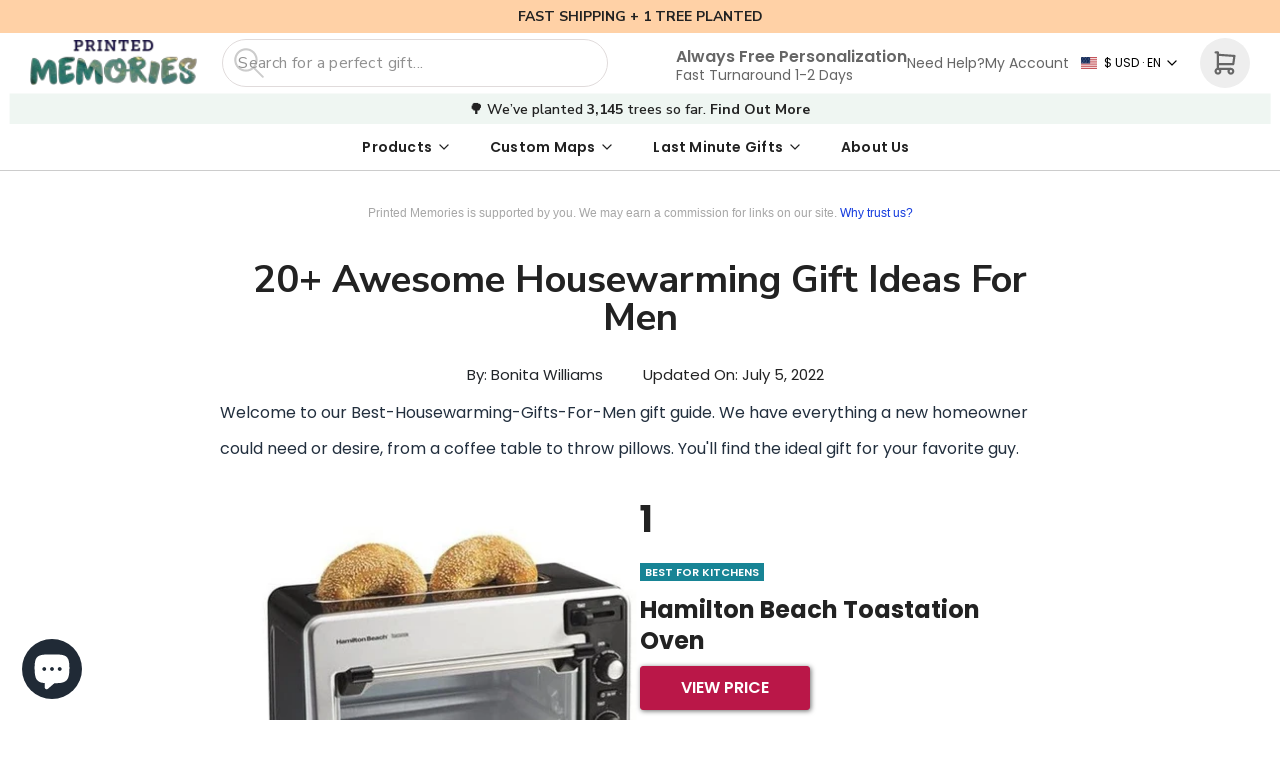

--- FILE ---
content_type: text/html; charset=utf-8
request_url: https://printedmemories.com/blogs/guides/housewarming-gift-for-men
body_size: 56281
content:
<!DOCTYPE html>
<html
  class="min-h-[100vh] is-light"
  :class="theme_color"
  lang="en"
  x-data="app()" 
  x-init="
    handleSharedCart(); 
    updateCart(false);
    detectThemeColor()">

  <head>
   
    <!-- snippets/theme__meta.liquid -->


<meta charset='utf-8'>
<meta name="viewport" content="width=device-width, initial-scale=1, maximum-scale=5"><title>20+ Awesome Housewarming Gift Ideas For Men | Printed Memories
 · Printed Memories</title><link href='https://printedmemories.com/blogs/guides/housewarming-gift-for-men' rel='canonical'>

<link href="//printedmemories.com/cdn/shop/files/printed-memories-favicon.png?crop=center&height=180&v=1660125888&width=180" rel="apple-touch-icon" sizes="180x180">
<link href="//printedmemories.com/cdn/shop/files/printed-memories-favicon.png?crop=center&height=32&v=1660125888&width=32" rel="icon" type="image/png" sizes="32x32">
<meta name="msapplication-TileColor" content="#ffffff">
<meta name="theme-color" content="#ebebeb" media="(prefers-color-scheme: light)">
<meta name="theme-color" content="#ebebeb" media="(prefers-color-scheme: dark)">
<meta name="description" content="Housewarming gifts are always a nice touch, but finding the perfect one can be difficult. Not to worry, we&amp;#39;ve got you covered! Our list of the best housewarming gifts for men has something for everyone." />

<meta property="og:url" content="https://printedmemories.com/blogs/guides/housewarming-gift-for-men">
<meta property="og:site_name" content="Printed Memories">
<meta property="og:type" content="article">
<meta property="og:title" content="20+ Awesome Housewarming Gift Ideas For Men | Printed Memories">
<meta property="og:description" content="Housewarming gifts are always a nice touch, but finding the perfect one can be difficult. Not to worry, we&amp;#39;ve got you covered! Our list of the best housewarming gifts for men has something for everyone."><meta property="og:image" content="http:articles/Housewarming_gift_for_man.jpg">
  <meta property="og:image:secure_url" content="https:articles/Housewarming_gift_for_man.jpg">
  <meta property="og:image:width" content="600">
  <meta property="og:image:height" content="400"><meta name="twitter:title" content="20+ Awesome Housewarming Gift Ideas For Men | Printed Memories">
<meta name="twitter:site" content="" />
<meta name="twitter:description" content="Housewarming gifts are always a nice touch, but finding the perfect one can be difficult. Not to worry, we&amp;#39;ve got you covered! Our list of the best housewarming gifts for men has something for everyone.">
<meta name="twitter:card" content="summary_large_image"><meta name="twitter:image" content="https:articles/Housewarming_gift_for_man.jpg">
    <link rel="preconnect" href="https://cdn.shopify.com" crossorigin><link rel="preconnect" href="https://fonts.shopifycdn.com" crossorigin><link rel="preload" as="font" href="//printedmemories.com/cdn/fonts/epilogue/epilogue_n8.fce680a466ed4f23f54385c46aa2c014c51d421a.woff2" type="font/woff2" crossorigin><!-- snippets/theme__structured-data.liquid -->

<script type="application/ld+json">
    {
      "@context": "http://schema.org",
      "@type": "Article",
      "articleBody": "Welcome to our Best-Housewarming-Gifts-For-Men gift guide. We have everything a new homeowner could need or desire, from a coffee table to throw pillows. You'll find the ideal gift for your favorite guy.
 



1
BEST FOR KITCHENS
Hamilton Beach Toastation Oven
VIEW PRICE

If you're looking for a great housewarming gift for men, look no further than the Hamilton Beach Toastation Oven with 2-Slice Toaster Combo. This amazing appliance allows you to toast bread and cook food all in the same oven, so it's perfect for small kitchens or anyone who wants to save space.



 



2
FOR BEER LOVERS
USA Beer Cap Map
VIEW PRICE

If you're looking for the perfect gift for the beer lover in your life, look no further than the USA Beer Cap Map with Dark Stain. This stylish map holder can display up to 63 beer caps from breweries all across America. The dark stain gives it a rustic look that will complement any home décor.



 



3
FOR CHEESE LOVERS
TOSCANA Cheese Board and Tool Set
VIEW PRICE

If you're looking for the perfect gift for the man in your life, look no further than the TOSCANA - a Picnic Time Brand Sand Trap Cheese Board and Tool Set. This amazing gift set comes with a cheese board, a built-in juice groove, a cheese knife, a hard cheese knife, a butter knife, and a cheese slicer.



 



4
FOR THE MAN CAVE
Funny Beer Wood Coasters
VIEW PRICE

If you're looking for a fun and unique gift for the beer lover in your life, look no further than these funny beer coasters! Made of wood with a square design, these coasters are sure to be a hit. And at just $10, they're a great value too!






5
BEST PERSONALIZED GIFT
Printed Memories Photo Book
VIEW PRICE

Surprise your favorite guy with this unique housewarming gift. Uploading photos is super easy - connect to social media or upload through your device's gallery in seconds. Include pictures of him decorating his new house or images of memories made while moving in and receiving his new house keys. Pull in dates and captions from social media and experiment with customizable options to create the perfect housewarming gift for your favorite new homeowner.
Order now to get 15% off your book! Surprise him with the perfect present for his housewarming!



 



6
BEST FOR HOSTING
Totally Bamboo Destination New York State Cutting Board
VIEW PRICE

If you're looking for a unique and interesting housewarming gift for a man, look no further than the Totally Bamboo Destination New York State Shaped Serving and Cutting Board. This bamboo board is perfect for serving food or cutting up vegetables, and it makes a great addition to any kitchen.



 



7
FOR LEGO LOVERS
LEGO Ideas Ship in a Bottle
VIEW PRICE

If you're looking for a unique and interesting gift for the man in your life, look no further than the LEGO Ideas Ship in a Bottle - Snap Together Model Ship. This brilliant set is perfect for anyone who loves LEGOs and boats, and it's sure to provide hours of entertainment. The ship is beautifully designed and easy to put together.



 



8
FOR COCKTAIL LOVERS
Mixology Bartender Kit
VIEW PRICE

If you're looking for the perfect gift for the man who has everything, look no further than the Mixology Bartender Kit: 10-Piece Bar Tool Set with Stylish Bamboo Stand. This top-of-the-line kit comes with all the tools a bartender needs, plus a stylish bamboo stand to keep everything organized.



 



9
FOR BEER DRINKERS
Beer Coolie Drinking Gift Bundle Set
VIEW PRICE

This beer coolie drinking gift bundle set is perfect for any man who loves to drink beer. It comes with a koozie, bottle opener, and a key chain. The koozie is made of durable neoprene and will keep your beer cold while the bottle opener makes it easy to open your bottles.



 



10
FOR BARBEQUE LOVERS
BigMouth Inc The Grill Sergeant BBQ Apron
VIEW PRICE

If you're looking for a funny housewarming gift for a man, look no further than the BigMouth Inc The Grill Sergeant BBQ Apron. This hilarious apron will have him looking like the ultimate grill master. Made of durable cotton twill, the apron features adjustable straps, front pockets, and a built-in bottle opener.



 



11
GREAT LEATHER GIFT
Personalized Leather Valet Tray Box
VIEW PRICE

If you're looking for a unique and useful gift for a man, look no further than the Personalized Leather Valet Tray Box. This handsome box is perfect for holding all of your man's essentials, from his wallet and watch to his keys and sunglasses. The rich leather finish and personalized inscription make it a truly special gift.



 



12
FOR GAME LOVERS
Elite Sportz Ring Toss Games
VIEW PRICE

If you're looking for a fun, yet challenging game to add to your next housewarming party, look no further than the Elite Sportz Ring Toss Games! This set includes two ring toss games - one for adults and one for kids - that are both easy to set up and play. Whether you're trying to beat your friends or teach your kids this game is a great addition to any home.



 



13
THOUGHTFUL HOUSEWARMING PRESENT
Chefman Electric Wine Opener
VIEW PRICE

If you're looking for a unique and thoughtful housewarming gift for a man, look no further than the Chefman Electric Wine W Cutter One-Touch. This handy kitchen gadget is perfect for quickly and easily slicing open wine bottles, and it makes a great addition to any home bar.



 



14
FOR CIGARETTE SMOKERS
K COOL Vintage Windproof Ashtray
VIEW PRICE

If you're looking for a unique and practical gift for the smoker in your life, look no further than the K COOL Vintage Windproof Ashtray with Lid Metal Portable Cigarettes Ashtray. This ashtray is made of durable metal and features a windproof design that prevents ashes and butts from flying away.



 



15
BEST FOR MAN CAVES
Dumbbell Beer Glasses
VIEW PRICE

If you're looking for a fun and unique gift for the beer lover in your life, look no further than these dumbbell beer glasses! Made of durable glass, these glasses are perfect for holding your favorite brew. The design is eye-catching and sure to get a laugh, making them the perfect addition to any party.



 



16
PERFECT GIFT FOR COFFEE LOVERS
Mule Science Authentic Moscow Mule Copper Mugs
VIEW PRICE

If you're looking for the perfect housewarming gift for a man, look no further than the Mule Science Authentic Moscow Mule Copper Mugs Set of 4. This set comes with four 16-ounce mugs made of pure copper, which helps keep your drinks cold for longer. The brass accents and hammered finish give these mugs a rustic look.



 



17
GREAT GIFT FOR WHISKEY LOVERS
Dragon Glassware Diamond Whiskey Decanter
VIEW PRICE

The Dragon Glassware Diamond Whiskey Decanter is a great gift for men. It's made of high-quality glass and has a beautiful diamond design. The decanter also comes with a matching glass stopper. It would make a perfect addition to any bar set-up.



 



18
FUN FOR DRINKS
3D Skull Ice Mold Tray
VIEW PRICE

If you're looking for a unique and fun housewarming gift for the man in your life, look no further than the 3D Skull Ice Mold Tray! This super flexible silicone ice cube tray is perfect for making high-quality ice cubes in the shape of skulls. It's made from premium grade silicone, so it's dishwasher safe and long lasting.



 



19
FOR MUSIC LOVERS
MIANOVA LED Bluetooth Speaker
VIEW PRICE

This is a great little speaker! I really like that it has the light feature and that it can be used as a Bluetooth speaker. The sound quality is good, and the light show is really cool. I would definitely recommend this product to anyone looking for a good Bluetooth speaker with a little something extra.



 



20
FOR OUTDOORSMEN
Stanley The Outdoor Growler Gift Set
VIEW PRICE

If you're looking for a housewarming gift for a man that likes to spend time outdoors, then the Stanley The Outdoor Growler Gift Set is perfect! This set comes with a 64-ounce growler, two stainless steel cups, and a cleaning brush, all of which are made from durable materials that can withstand even the harshest conditions.



 



21
FOR MARVEL FANS
Marvel Comfy Throw Blanket
VIEW PRICE

If you're looking for the perfect gift for the Marvel fan in your life, look no further than the Marvel Comfy Throw Blanket with Sleeves! This soft and cozy blanket is perfect for keeping warm on a cold night, and the attached sleeves make it easy to stay comfortable while you watch your favorite Marvel movie or TV show.



 



22
FOR COOKIE LOVERS
Barnett’s Biscotti Cookies Gift Basket
VIEW PRICE

This Barnett’s Biscotti Cookies Gift Basket is the perfect gift for any man in your life. The set comes with a nice tin of 12 biscotti cookies, each one dipped in chocolate and topped with hazelnut. The cookies are made with high-quality ingredients and have a delicious, rich flavor.



 



23
BEST FOR ORGANIZING
Eterluck Wooden Nightstand Organizer Bundle
VIEW PRICE

This is a great gift for any man, whether it's for a housewarming party or just to spruce up their home decor. The nightstand organizer is sleek and modern, and the included RFID blocking wallet is a nice touch. This would make a great gift for anyone who likes to keep their things organized and tidy.



 



24
FOR ART LOVERS
BillionDollarArtGallery Transform Your TV Into Wall Art
VIEW PRICE

If you're looking for an incredible gift for a man who loves art, look no further than the BillionDollarArtGallery Transform Your TV Into Wall Art! This amazing product allows you to transform your TV into a stunning piece of wall art, and with so many different designs to choose from, you're sure to find the best one for you.



 



25
FOR WINE LOVERS
VINAKAS 5 Wine Stoppers
VIEW PRICE

If you're in the market for a wine accessory gift, look no further than the VINAKAS 5 Wine Stoppers + Gift Box. This set is perfect for wine lovers of any gender, and it makes a great housewarming gift for men. The box comes with five wine stoppers of different colors, each with its own unique design.



 



26
FOR COFFEE LOVERS
Hamilton Beach Scoop Coffee Maker
VIEW PRICE

The Hamilton Beach Scoop Single Serve Coffee Maker is a great gift for men who appreciate a good cup of coffee. This machine is easy to operate and makes a great cup of coffee in just minutes. The Hamilton Beach Scoop Single Serve Coffee Maker also comes with a built-in permanent filter, which means there is no need to purchase filter bags.



 



27
BEST IN HOME DECOR
BigMouth Inc. Ultimate Wine Bottle Glass
VIEW PRICE

If you are searching for the perfect housewarming gift for the wine lover in your life, look no further than the BigMouth Inc. Ultimate Wine Bottle Glass. This ingenious glass allows you to drink wine from a standard wine bottle, making it the perfect way to enjoy a bottle of your favorite vintage.



 



28
FOR COOLER WINE
Enoluxe Wine Chiller Bucket
VIEW PRICE

If you're looking for a great gift for the wine lover in your life, look no further than the Enoluxe Wine Chiller Bucket. This bucket is designed to keep wine chilled and at the perfect temperature, making it the perfect gift for any occasion. Plus, the stylish design makes it a great addition to any home décor.



 



29
FOR CHAMPAGNE LOVERS
CHAMBONG Champagne Glass
VIEW PRICE

If you're looking for a unique gift for a bachelorette party, look no further than the CHAMBONG Champagne Glass. This glass is designed to look like a bottle of champagne, but with a fun and flirty twist. The glass is made of high-quality crystal clear glass and comes in a stylish gift box.




The product experts at Printed Memories have all your shopping needs covered. Follow Printed Memories on Facebook, Twitter, Instagram, TikTok or Flipboard for the latest deals, product reviews, and more.
Product prices were accurate at the time of publishing. However, they may change over time.",
      "mainEntityOfPage": {
        "@type": "WebPage",
        "@id": "https://printedmemories.com"
      },
      "headline": "20+ Awesome Housewarming Gift Ideas For Men",
      
      "image": [
        "https:articles/Housewarming_gift_for_man.jpg"
      ],
      "datePublished": "2022-07-05T08:56:33Z",
      "dateCreated": "2022-06-15T07:11:53Z",
      "author": {
        "@type": "Person",
        "name": "Bonita Williams"
      },
      "publisher": {
        "@type": "Organization",
        
          
          "logo": {
            "@type": "ImageObject",
            "url": "https:files/printed-memories-favicon.png",
            "height": "104",
            "width": "100"
          },
        
        "name": "Printed Memories"
      }
    }
  </script>

    <!-- snippets/theme__styles.liquid -->


<noscript><style>
  .js\:animation.opacity-0 {
    opacity: 100 !important;
  }
  .js\:animation.translate-y-4,
  .js\:animation.translate-y-8 {
    transform: translateY(0px) !important;
  }
  .no-js--hide {
    display: none !important;
  }
  .no-js--block {
    display: block !important;
  }
</style></noscript>

<style data-shopify>

  
  
  
  
  @font-face {
  font-family: Epilogue;
  font-weight: 800;
  font-style: normal;
  font-display: swap;
  src: url("//printedmemories.com/cdn/fonts/epilogue/epilogue_n8.fce680a466ed4f23f54385c46aa2c014c51d421a.woff2") format("woff2"),
       url("//printedmemories.com/cdn/fonts/epilogue/epilogue_n8.2961970d19583d06f062e98ceb588027397f5810.woff") format("woff");
}

  @font-face {
  font-family: Epilogue;
  font-weight: 400;
  font-style: normal;
  font-display: swap;
  src: url("//printedmemories.com/cdn/fonts/epilogue/epilogue_n4.1f76c7520f03b0a6e3f97f1207c74feed2e1968f.woff2") format("woff2"),
       url("//printedmemories.com/cdn/fonts/epilogue/epilogue_n4.38049608164cf48b1e6928c13855d2ab66b3b435.woff") format("woff");
}


  :root {
    --color__bg-body-light: #ffffff;
    --color__bg-overlay-light-1: #ffffff;
    --color__bg-overlay-light-2: #e0e0e0;
    --color__bg-overlay-light-3: #c2c2c2;

    --color__bg-body-dark: #342e37;
    --color__bg-overlay-dark-1: #342e37;
    --color__bg-overlay-dark-2: #544a58;
    --color__bg-overlay-dark-3: #73667a;

    --color__text-light: #222222;
    --color__link-light: #FFD1A6;

    --color__text-dark: #fafafa;
    --color__link-dark: #FFD1A6;

    --color__border-divider-light-1: #cccccc;
    --color__border-divider-light-2: #a6a6a6;
    --color__border-divider-light-3: #808080;
    --color__border-selected-light-1: #595959;
    --color__border-selected-light-2: #333333;

    --color__border-divider-dark-1: #414141;
    --color__border-divider-dark-2: #676767;
    --color__border-divider-dark-3: #8d8d8d;
    --color__border-selected-dark-1: #b4b4b4;
    --color__border-selected-dark-2: #dadada;

    --color-primary-button-background-light: #FFD1A6;
    --color-primary-button-border-light: #FFD1A6;
    --color-primary-button-text-light: #000000;

    --color-primary-button-background-dark: #FFD1A6;
    --color-primary-button-border-dark: #FFD1A6;
    --color-primary-button-text-dark: #000054;

    --color-secondary-button-background-light: #DD3567;
    --color-secondary-button-border-light: #DD3567;
    --color-secondary-button-text-light: #ffffff;

    --color-secondary-button-background-dark: #DD3567;
    --color-secondary-button-border-dark: #DD3567;
    --color-secondary-button-text-dark: #ffffff;

    --color-neutral-button-background-light: #ede8e4;
    --color-neutral-button-border-light: #ede8e4;
    --color-neutral-button-text-light: #222222;

    --color-neutral-button-background-dark: #5b4f56;
    --color-neutral-button-border-dark: #5b4f56;
    --color-neutral-button-text-dark: #fafafa;

    --color-plain-button-background-light: #f0f0f0;
    --color-plain-button-border-light: #f0f0f0;
    --color-plain-button-text-light: #222222;

    --color-plain-button-background-dark: #443c48;
    --color-plain-button-border-dark: #443c48;
    --color-plain-button-text-dark: #fafafa;

    --sizes-border-button-radius: 50px;
    --sizes-border-input-radius: 50px;
    --sizes-border-element-radius: 10px;
    --sizes-border-width: 1px;

    --type-font-body-family: "Poppins";
    --type-font-body-style: normal;
    --type-font-body-weight: 400;
    --type-font-header-family: "Nunito Sans";
    --type-font-header-style: normal;
    --type-font-header-weight: 800;
    --type-font-nav-family: "Nunito Sans";
    --type-font-nav-style: normal;
    --type-font-nav-weight: 400;
    --type-font-base-size: 16px;
    --type-button-capiliziation: ;
  }
</style>

<link rel="stylesheet" href="//printedmemories.com/cdn/shop/t/63/assets/style.css?v=126155778834806452491684743902" fetchpriority="high">
<link rel="stylesheet" href="//printedmemories.com/cdn/shop/t/63/assets/custom.css?v=62871378283007491811692735514" fetchpriority="high">
    <script>window.performance && window.performance.mark && window.performance.mark('shopify.content_for_header.start');</script><meta name="facebook-domain-verification" content="y1f6vox3t0ddysdsc3xf6e18k6y7ja">
<meta name="facebook-domain-verification" content="ch2ii5ph9cr9g9o76oii6d7oyygb7b">
<meta id="shopify-digital-wallet" name="shopify-digital-wallet" content="/43520229532/digital_wallets/dialog">
<meta name="shopify-checkout-api-token" content="d336b8f1769306bb28a07305e6e77d9d">
<meta id="in-context-paypal-metadata" data-shop-id="43520229532" data-venmo-supported="false" data-environment="production" data-locale="en_US" data-paypal-v4="true" data-currency="USD">
<link rel="alternate" type="application/atom+xml" title="Feed" href="/blogs/guides.atom" />
<link rel="alternate" hreflang="x-default" href="https://printedmemories.com/blogs/guides/housewarming-gift-for-men">
<link rel="alternate" hreflang="en-GB" href="https://printedmemories.com/en-gb/blogs/guides/housewarming-gift-for-men">
<script async="async" src="/checkouts/internal/preloads.js?locale=en-US"></script>
<link rel="preconnect" href="https://shop.app" crossorigin="anonymous">
<script async="async" src="https://shop.app/checkouts/internal/preloads.js?locale=en-US&shop_id=43520229532" crossorigin="anonymous"></script>
<script id="apple-pay-shop-capabilities" type="application/json">{"shopId":43520229532,"countryCode":"US","currencyCode":"USD","merchantCapabilities":["supports3DS"],"merchantId":"gid:\/\/shopify\/Shop\/43520229532","merchantName":"Printed Memories","requiredBillingContactFields":["postalAddress","email","phone"],"requiredShippingContactFields":["postalAddress","email","phone"],"shippingType":"shipping","supportedNetworks":["visa","masterCard","amex","discover","elo","jcb"],"total":{"type":"pending","label":"Printed Memories","amount":"1.00"},"shopifyPaymentsEnabled":true,"supportsSubscriptions":true}</script>
<script id="shopify-features" type="application/json">{"accessToken":"d336b8f1769306bb28a07305e6e77d9d","betas":["rich-media-storefront-analytics"],"domain":"printedmemories.com","predictiveSearch":true,"shopId":43520229532,"locale":"en"}</script>
<script>var Shopify = Shopify || {};
Shopify.shop = "phillips-media.myshopify.com";
Shopify.locale = "en";
Shopify.currency = {"active":"USD","rate":"1.0"};
Shopify.country = "US";
Shopify.theme = {"name":"Paper - Live[IT Squad]","id":136315699427,"schema_name":"Paper","schema_version":"4.1.1","theme_store_id":1662,"role":"main"};
Shopify.theme.handle = "null";
Shopify.theme.style = {"id":null,"handle":null};
Shopify.cdnHost = "printedmemories.com/cdn";
Shopify.routes = Shopify.routes || {};
Shopify.routes.root = "/";</script>
<script type="module">!function(o){(o.Shopify=o.Shopify||{}).modules=!0}(window);</script>
<script>!function(o){function n(){var o=[];function n(){o.push(Array.prototype.slice.apply(arguments))}return n.q=o,n}var t=o.Shopify=o.Shopify||{};t.loadFeatures=n(),t.autoloadFeatures=n()}(window);</script>
<script>
  window.ShopifyPay = window.ShopifyPay || {};
  window.ShopifyPay.apiHost = "shop.app\/pay";
  window.ShopifyPay.redirectState = null;
</script>
<script id="shop-js-analytics" type="application/json">{"pageType":"article"}</script>
<script defer="defer" async type="module" src="//printedmemories.com/cdn/shopifycloud/shop-js/modules/v2/client.init-shop-cart-sync_D0dqhulL.en.esm.js"></script>
<script defer="defer" async type="module" src="//printedmemories.com/cdn/shopifycloud/shop-js/modules/v2/chunk.common_CpVO7qML.esm.js"></script>
<script type="module">
  await import("//printedmemories.com/cdn/shopifycloud/shop-js/modules/v2/client.init-shop-cart-sync_D0dqhulL.en.esm.js");
await import("//printedmemories.com/cdn/shopifycloud/shop-js/modules/v2/chunk.common_CpVO7qML.esm.js");

  window.Shopify.SignInWithShop?.initShopCartSync?.({"fedCMEnabled":true,"windoidEnabled":true});

</script>
<script>
  window.Shopify = window.Shopify || {};
  if (!window.Shopify.featureAssets) window.Shopify.featureAssets = {};
  window.Shopify.featureAssets['shop-js'] = {"shop-cart-sync":["modules/v2/client.shop-cart-sync_D9bwt38V.en.esm.js","modules/v2/chunk.common_CpVO7qML.esm.js"],"init-fed-cm":["modules/v2/client.init-fed-cm_BJ8NPuHe.en.esm.js","modules/v2/chunk.common_CpVO7qML.esm.js"],"init-shop-email-lookup-coordinator":["modules/v2/client.init-shop-email-lookup-coordinator_pVrP2-kG.en.esm.js","modules/v2/chunk.common_CpVO7qML.esm.js"],"shop-cash-offers":["modules/v2/client.shop-cash-offers_CNh7FWN-.en.esm.js","modules/v2/chunk.common_CpVO7qML.esm.js","modules/v2/chunk.modal_DKF6x0Jh.esm.js"],"init-shop-cart-sync":["modules/v2/client.init-shop-cart-sync_D0dqhulL.en.esm.js","modules/v2/chunk.common_CpVO7qML.esm.js"],"init-windoid":["modules/v2/client.init-windoid_DaoAelzT.en.esm.js","modules/v2/chunk.common_CpVO7qML.esm.js"],"shop-toast-manager":["modules/v2/client.shop-toast-manager_1DND8Tac.en.esm.js","modules/v2/chunk.common_CpVO7qML.esm.js"],"pay-button":["modules/v2/client.pay-button_CFeQi1r6.en.esm.js","modules/v2/chunk.common_CpVO7qML.esm.js"],"shop-button":["modules/v2/client.shop-button_Ca94MDdQ.en.esm.js","modules/v2/chunk.common_CpVO7qML.esm.js"],"shop-login-button":["modules/v2/client.shop-login-button_DPYNfp1Z.en.esm.js","modules/v2/chunk.common_CpVO7qML.esm.js","modules/v2/chunk.modal_DKF6x0Jh.esm.js"],"avatar":["modules/v2/client.avatar_BTnouDA3.en.esm.js"],"shop-follow-button":["modules/v2/client.shop-follow-button_BMKh4nJE.en.esm.js","modules/v2/chunk.common_CpVO7qML.esm.js","modules/v2/chunk.modal_DKF6x0Jh.esm.js"],"init-customer-accounts-sign-up":["modules/v2/client.init-customer-accounts-sign-up_CJXi5kRN.en.esm.js","modules/v2/client.shop-login-button_DPYNfp1Z.en.esm.js","modules/v2/chunk.common_CpVO7qML.esm.js","modules/v2/chunk.modal_DKF6x0Jh.esm.js"],"init-shop-for-new-customer-accounts":["modules/v2/client.init-shop-for-new-customer-accounts_BoBxkgWu.en.esm.js","modules/v2/client.shop-login-button_DPYNfp1Z.en.esm.js","modules/v2/chunk.common_CpVO7qML.esm.js","modules/v2/chunk.modal_DKF6x0Jh.esm.js"],"init-customer-accounts":["modules/v2/client.init-customer-accounts_DCuDTzpR.en.esm.js","modules/v2/client.shop-login-button_DPYNfp1Z.en.esm.js","modules/v2/chunk.common_CpVO7qML.esm.js","modules/v2/chunk.modal_DKF6x0Jh.esm.js"],"checkout-modal":["modules/v2/client.checkout-modal_U_3e4VxF.en.esm.js","modules/v2/chunk.common_CpVO7qML.esm.js","modules/v2/chunk.modal_DKF6x0Jh.esm.js"],"lead-capture":["modules/v2/client.lead-capture_DEgn0Z8u.en.esm.js","modules/v2/chunk.common_CpVO7qML.esm.js","modules/v2/chunk.modal_DKF6x0Jh.esm.js"],"shop-login":["modules/v2/client.shop-login_CoM5QKZ_.en.esm.js","modules/v2/chunk.common_CpVO7qML.esm.js","modules/v2/chunk.modal_DKF6x0Jh.esm.js"],"payment-terms":["modules/v2/client.payment-terms_BmrqWn8r.en.esm.js","modules/v2/chunk.common_CpVO7qML.esm.js","modules/v2/chunk.modal_DKF6x0Jh.esm.js"]};
</script>
<script>(function() {
  var isLoaded = false;
  function asyncLoad() {
    if (isLoaded) return;
    isLoaded = true;
    var urls = ["https:\/\/loox.io\/widget\/41ZlcwxcLh\/loox.1652623471584.js?shop=phillips-media.myshopify.com","https:\/\/static.shareasale.com\/json\/shopify\/deduplication.js?shop=phillips-media.myshopify.com","https:\/\/static.shareasale.com\/json\/shopify\/shareasale-tracking.js?sasmid=130468\u0026ssmtid=72237\u0026shop=phillips-media.myshopify.com","https:\/\/sdk.teeinblue.com\/async.js?platform=shopify\u0026v=1\u0026token=0Pv6DaDIxBuCxFB5sk7i86uyzoyIxZTg\u0026shop=phillips-media.myshopify.com","https:\/\/assets.getuploadkit.com\/assets\/uploadkit-client.js?shop=phillips-media.myshopify.com"];
    for (var i = 0; i < urls.length; i++) {
      var s = document.createElement('script');
      s.type = 'text/javascript';
      s.async = true;
      s.src = urls[i];
      var x = document.getElementsByTagName('script')[0];
      x.parentNode.insertBefore(s, x);
    }
  };
  if(window.attachEvent) {
    window.attachEvent('onload', asyncLoad);
  } else {
    window.addEventListener('load', asyncLoad, false);
  }
})();</script>
<script id="__st">var __st={"a":43520229532,"offset":-25200,"reqid":"02761e92-1d92-4648-a079-4d55cf4a4222-1764335103","pageurl":"printedmemories.com\/blogs\/guides\/housewarming-gift-for-men","s":"articles-587627233507","u":"b4b52a87d6d6","p":"article","rtyp":"article","rid":587627233507};</script>
<script>window.ShopifyPaypalV4VisibilityTracking = true;</script>
<script id="form-persister">!function(){'use strict';const t='contact',e='new_comment',n=[[t,t],['blogs',e],['comments',e],[t,'customer']],o='password',r='form_key',c=['recaptcha-v3-token','g-recaptcha-response','h-captcha-response',o],s=()=>{try{return window.sessionStorage}catch{return}},i='__shopify_v',u=t=>t.elements[r],a=function(){const t=[...n].map((([t,e])=>`form[action*='/${t}']:not([data-nocaptcha='true']) input[name='form_type'][value='${e}']`)).join(',');var e;return e=t,()=>e?[...document.querySelectorAll(e)].map((t=>t.form)):[]}();function m(t){const e=u(t);a().includes(t)&&(!e||!e.value)&&function(t){try{if(!s())return;!function(t){const e=s();if(!e)return;const n=u(t);if(!n)return;const o=n.value;o&&e.removeItem(o)}(t);const e=Array.from(Array(32),(()=>Math.random().toString(36)[2])).join('');!function(t,e){u(t)||t.append(Object.assign(document.createElement('input'),{type:'hidden',name:r})),t.elements[r].value=e}(t,e),function(t,e){const n=s();if(!n)return;const r=[...t.querySelectorAll(`input[type='${o}']`)].map((({name:t})=>t)),u=[...c,...r],a={};for(const[o,c]of new FormData(t).entries())u.includes(o)||(a[o]=c);n.setItem(e,JSON.stringify({[i]:1,action:t.action,data:a}))}(t,e)}catch(e){console.error('failed to persist form',e)}}(t)}const f=t=>{if('true'===t.dataset.persistBound)return;const e=function(t,e){const n=function(t){return'function'==typeof t.submit?t.submit:HTMLFormElement.prototype.submit}(t).bind(t);return function(){let t;return()=>{t||(t=!0,(()=>{try{e(),n()}catch(t){(t=>{console.error('form submit failed',t)})(t)}})(),setTimeout((()=>t=!1),250))}}()}(t,(()=>{m(t)}));!function(t,e){if('function'==typeof t.submit&&'function'==typeof e)try{t.submit=e}catch{}}(t,e),t.addEventListener('submit',(t=>{t.preventDefault(),e()})),t.dataset.persistBound='true'};!function(){function t(t){const e=(t=>{const e=t.target;return e instanceof HTMLFormElement?e:e&&e.form})(t);e&&m(e)}document.addEventListener('submit',t),document.addEventListener('DOMContentLoaded',(()=>{const e=a();for(const t of e)f(t);var n;n=document.body,new window.MutationObserver((t=>{for(const e of t)if('childList'===e.type&&e.addedNodes.length)for(const t of e.addedNodes)1===t.nodeType&&'FORM'===t.tagName&&a().includes(t)&&f(t)})).observe(n,{childList:!0,subtree:!0,attributes:!1}),document.removeEventListener('submit',t)}))}()}();</script>
<script integrity="sha256-52AcMU7V7pcBOXWImdc/TAGTFKeNjmkeM1Pvks/DTgc=" data-source-attribution="shopify.loadfeatures" defer="defer" src="//printedmemories.com/cdn/shopifycloud/storefront/assets/storefront/load_feature-81c60534.js" crossorigin="anonymous"></script>
<script crossorigin="anonymous" defer="defer" src="//printedmemories.com/cdn/shopifycloud/storefront/assets/shopify_pay/storefront-65b4c6d7.js?v=20250812"></script>
<script data-source-attribution="shopify.dynamic_checkout.dynamic.init">var Shopify=Shopify||{};Shopify.PaymentButton=Shopify.PaymentButton||{isStorefrontPortableWallets:!0,init:function(){window.Shopify.PaymentButton.init=function(){};var t=document.createElement("script");t.src="https://printedmemories.com/cdn/shopifycloud/portable-wallets/latest/portable-wallets.en.js",t.type="module",document.head.appendChild(t)}};
</script>
<script data-source-attribution="shopify.dynamic_checkout.buyer_consent">
  function portableWalletsHideBuyerConsent(e){var t=document.getElementById("shopify-buyer-consent"),n=document.getElementById("shopify-subscription-policy-button");t&&n&&(t.classList.add("hidden"),t.setAttribute("aria-hidden","true"),n.removeEventListener("click",e))}function portableWalletsShowBuyerConsent(e){var t=document.getElementById("shopify-buyer-consent"),n=document.getElementById("shopify-subscription-policy-button");t&&n&&(t.classList.remove("hidden"),t.removeAttribute("aria-hidden"),n.addEventListener("click",e))}window.Shopify?.PaymentButton&&(window.Shopify.PaymentButton.hideBuyerConsent=portableWalletsHideBuyerConsent,window.Shopify.PaymentButton.showBuyerConsent=portableWalletsShowBuyerConsent);
</script>
<script data-source-attribution="shopify.dynamic_checkout.cart.bootstrap">document.addEventListener("DOMContentLoaded",(function(){function t(){return document.querySelector("shopify-accelerated-checkout-cart, shopify-accelerated-checkout")}if(t())Shopify.PaymentButton.init();else{new MutationObserver((function(e,n){t()&&(Shopify.PaymentButton.init(),n.disconnect())})).observe(document.body,{childList:!0,subtree:!0})}}));
</script>
<link id="shopify-accelerated-checkout-styles" rel="stylesheet" media="screen" href="https://printedmemories.com/cdn/shopifycloud/portable-wallets/latest/accelerated-checkout-backwards-compat.css" crossorigin="anonymous">
<style id="shopify-accelerated-checkout-cart">
        #shopify-buyer-consent {
  margin-top: 1em;
  display: inline-block;
  width: 100%;
}

#shopify-buyer-consent.hidden {
  display: none;
}

#shopify-subscription-policy-button {
  background: none;
  border: none;
  padding: 0;
  text-decoration: underline;
  font-size: inherit;
  cursor: pointer;
}

#shopify-subscription-policy-button::before {
  box-shadow: none;
}

      </style>

<script>window.performance && window.performance.mark && window.performance.mark('shopify.content_for_header.end');</script>
    <link href="https://fonts.googleapis.com/css2?family=Dela+Gothic+One&amp;family=Nunito+Sans:wght@200;300;400;600;700;800&amp;family=Poppins:wght@200;300;400;500;600;700;800&amp;display=swap" rel="stylesheet" type="text/css" media="all" />



    <link rel="canonical" href="https://printedmemories.com/blogs/guides/housewarming-gift-for-men"/>
    <link crossorigin href="https://static.boostertheme.co" rel="preconnect">
    <link href="//static.boostertheme.co" rel="dns-prefetch">
    <link crossorigin href="https://theme.boostertheme.com" rel="preconnect">
    <link href="//theme.boostertheme.com" rel="dns-prefetch">
    <meta charset="utf-8">
    <meta content="IE=edge,chrome=1" http-equiv="X-UA-Compatible">
    <meta content="width=device-width,initial-scale=1,shrink-to-fit=no" name="viewport">

    <!-- Google Tag Manager -->
        <script>(function(w,d,s,l,i){w[l]=w[l]||[];w[l].push({'gtm.start':
        new Date().getTime(),event:'gtm.js'});var f=d.getElementsByTagName(s)[0],
        j=d.createElement(s),dl=l!='dataLayer'?'&l='+l:'';j.async=true;j.src=
        'https://www.googletagmanager.com/gtm.js?id='+i+dl;f.parentNode.insertBefore(j,f);
        })(window,document,'script','dataLayer','GTM-W7ZL4QZ');</script>
    <!-- End Google Tag Manager -->

    


    <link rel="apple-touch-icon" sizes="180x180" href="//printedmemories.com/cdn/shop/files/printed-memories-favicon_180x180_crop_center.png?v=1660125888">
    <link rel="icon" type="image/png" sizes="32x32" href="//printedmemories.com/cdn/shop/files/printed-memories-favicon_32x32_crop_center.png?v=1660125888">
    <link rel="icon" type="image/png" sizes="16x16" href="//printedmemories.com/cdn/shop/files/printed-memories-favicon_16x16_crop_center.png?v=1660125888">
    <link rel="manifest" href="//printedmemories.com/cdn/shop/t/63/assets/site.webmanifest?v=53815445654517043131703357671">
    <meta name="msapplication-TileColor" content="">
    <meta name="theme-color" content=">

  <!-- CONTENT FOR HEADER -->
  
        
  


  

  

    
    <script>window.performance && window.performance.mark && window.performance.mark('shopify.content_for_header.start');</script><meta name="facebook-domain-verification" content="y1f6vox3t0ddysdsc3xf6e18k6y7ja">
<meta name="facebook-domain-verification" content="ch2ii5ph9cr9g9o76oii6d7oyygb7b">
<meta id="shopify-digital-wallet" name="shopify-digital-wallet" content="/43520229532/digital_wallets/dialog">
<meta name="shopify-checkout-api-token" content="d336b8f1769306bb28a07305e6e77d9d">
<meta id="in-context-paypal-metadata" data-shop-id="43520229532" data-venmo-supported="false" data-environment="production" data-locale="en_US" data-paypal-v4="true" data-currency="USD">
<link rel="alternate" type="application/atom+xml" title="Feed" href="/blogs/guides.atom" />
<link rel="alternate" hreflang="x-default" href="https://printedmemories.com/blogs/guides/housewarming-gift-for-men">
<link rel="alternate" hreflang="en-GB" href="https://printedmemories.com/en-gb/blogs/guides/housewarming-gift-for-men">
<script async="async" src="/checkouts/internal/preloads.js?locale=en-US"></script>
<link rel="preconnect" href="https://shop.app" crossorigin="anonymous">
<script async="async" src="https://shop.app/checkouts/internal/preloads.js?locale=en-US&shop_id=43520229532" crossorigin="anonymous"></script>
<script id="apple-pay-shop-capabilities" type="application/json">{"shopId":43520229532,"countryCode":"US","currencyCode":"USD","merchantCapabilities":["supports3DS"],"merchantId":"gid:\/\/shopify\/Shop\/43520229532","merchantName":"Printed Memories","requiredBillingContactFields":["postalAddress","email","phone"],"requiredShippingContactFields":["postalAddress","email","phone"],"shippingType":"shipping","supportedNetworks":["visa","masterCard","amex","discover","elo","jcb"],"total":{"type":"pending","label":"Printed Memories","amount":"1.00"},"shopifyPaymentsEnabled":true,"supportsSubscriptions":true}</script>
<script id="shopify-features" type="application/json">{"accessToken":"d336b8f1769306bb28a07305e6e77d9d","betas":["rich-media-storefront-analytics"],"domain":"printedmemories.com","predictiveSearch":true,"shopId":43520229532,"locale":"en"}</script>
<script>var Shopify = Shopify || {};
Shopify.shop = "phillips-media.myshopify.com";
Shopify.locale = "en";
Shopify.currency = {"active":"USD","rate":"1.0"};
Shopify.country = "US";
Shopify.theme = {"name":"Paper - Live[IT Squad]","id":136315699427,"schema_name":"Paper","schema_version":"4.1.1","theme_store_id":1662,"role":"main"};
Shopify.theme.handle = "null";
Shopify.theme.style = {"id":null,"handle":null};
Shopify.cdnHost = "printedmemories.com/cdn";
Shopify.routes = Shopify.routes || {};
Shopify.routes.root = "/";</script>
<script type="module">!function(o){(o.Shopify=o.Shopify||{}).modules=!0}(window);</script>
<script>!function(o){function n(){var o=[];function n(){o.push(Array.prototype.slice.apply(arguments))}return n.q=o,n}var t=o.Shopify=o.Shopify||{};t.loadFeatures=n(),t.autoloadFeatures=n()}(window);</script>
<script>
  window.ShopifyPay = window.ShopifyPay || {};
  window.ShopifyPay.apiHost = "shop.app\/pay";
  window.ShopifyPay.redirectState = null;
</script>
<script id="shop-js-analytics" type="application/json">{"pageType":"article"}</script>
<script defer="defer" async type="module" src="//printedmemories.com/cdn/shopifycloud/shop-js/modules/v2/client.init-shop-cart-sync_D0dqhulL.en.esm.js"></script>
<script defer="defer" async type="module" src="//printedmemories.com/cdn/shopifycloud/shop-js/modules/v2/chunk.common_CpVO7qML.esm.js"></script>
<script type="module">
  await import("//printedmemories.com/cdn/shopifycloud/shop-js/modules/v2/client.init-shop-cart-sync_D0dqhulL.en.esm.js");
await import("//printedmemories.com/cdn/shopifycloud/shop-js/modules/v2/chunk.common_CpVO7qML.esm.js");

  window.Shopify.SignInWithShop?.initShopCartSync?.({"fedCMEnabled":true,"windoidEnabled":true});

</script>
<script>
  window.Shopify = window.Shopify || {};
  if (!window.Shopify.featureAssets) window.Shopify.featureAssets = {};
  window.Shopify.featureAssets['shop-js'] = {"shop-cart-sync":["modules/v2/client.shop-cart-sync_D9bwt38V.en.esm.js","modules/v2/chunk.common_CpVO7qML.esm.js"],"init-fed-cm":["modules/v2/client.init-fed-cm_BJ8NPuHe.en.esm.js","modules/v2/chunk.common_CpVO7qML.esm.js"],"init-shop-email-lookup-coordinator":["modules/v2/client.init-shop-email-lookup-coordinator_pVrP2-kG.en.esm.js","modules/v2/chunk.common_CpVO7qML.esm.js"],"shop-cash-offers":["modules/v2/client.shop-cash-offers_CNh7FWN-.en.esm.js","modules/v2/chunk.common_CpVO7qML.esm.js","modules/v2/chunk.modal_DKF6x0Jh.esm.js"],"init-shop-cart-sync":["modules/v2/client.init-shop-cart-sync_D0dqhulL.en.esm.js","modules/v2/chunk.common_CpVO7qML.esm.js"],"init-windoid":["modules/v2/client.init-windoid_DaoAelzT.en.esm.js","modules/v2/chunk.common_CpVO7qML.esm.js"],"shop-toast-manager":["modules/v2/client.shop-toast-manager_1DND8Tac.en.esm.js","modules/v2/chunk.common_CpVO7qML.esm.js"],"pay-button":["modules/v2/client.pay-button_CFeQi1r6.en.esm.js","modules/v2/chunk.common_CpVO7qML.esm.js"],"shop-button":["modules/v2/client.shop-button_Ca94MDdQ.en.esm.js","modules/v2/chunk.common_CpVO7qML.esm.js"],"shop-login-button":["modules/v2/client.shop-login-button_DPYNfp1Z.en.esm.js","modules/v2/chunk.common_CpVO7qML.esm.js","modules/v2/chunk.modal_DKF6x0Jh.esm.js"],"avatar":["modules/v2/client.avatar_BTnouDA3.en.esm.js"],"shop-follow-button":["modules/v2/client.shop-follow-button_BMKh4nJE.en.esm.js","modules/v2/chunk.common_CpVO7qML.esm.js","modules/v2/chunk.modal_DKF6x0Jh.esm.js"],"init-customer-accounts-sign-up":["modules/v2/client.init-customer-accounts-sign-up_CJXi5kRN.en.esm.js","modules/v2/client.shop-login-button_DPYNfp1Z.en.esm.js","modules/v2/chunk.common_CpVO7qML.esm.js","modules/v2/chunk.modal_DKF6x0Jh.esm.js"],"init-shop-for-new-customer-accounts":["modules/v2/client.init-shop-for-new-customer-accounts_BoBxkgWu.en.esm.js","modules/v2/client.shop-login-button_DPYNfp1Z.en.esm.js","modules/v2/chunk.common_CpVO7qML.esm.js","modules/v2/chunk.modal_DKF6x0Jh.esm.js"],"init-customer-accounts":["modules/v2/client.init-customer-accounts_DCuDTzpR.en.esm.js","modules/v2/client.shop-login-button_DPYNfp1Z.en.esm.js","modules/v2/chunk.common_CpVO7qML.esm.js","modules/v2/chunk.modal_DKF6x0Jh.esm.js"],"checkout-modal":["modules/v2/client.checkout-modal_U_3e4VxF.en.esm.js","modules/v2/chunk.common_CpVO7qML.esm.js","modules/v2/chunk.modal_DKF6x0Jh.esm.js"],"lead-capture":["modules/v2/client.lead-capture_DEgn0Z8u.en.esm.js","modules/v2/chunk.common_CpVO7qML.esm.js","modules/v2/chunk.modal_DKF6x0Jh.esm.js"],"shop-login":["modules/v2/client.shop-login_CoM5QKZ_.en.esm.js","modules/v2/chunk.common_CpVO7qML.esm.js","modules/v2/chunk.modal_DKF6x0Jh.esm.js"],"payment-terms":["modules/v2/client.payment-terms_BmrqWn8r.en.esm.js","modules/v2/chunk.common_CpVO7qML.esm.js","modules/v2/chunk.modal_DKF6x0Jh.esm.js"]};
</script>
<script>(function() {
  var isLoaded = false;
  function asyncLoad() {
    if (isLoaded) return;
    isLoaded = true;
    var urls = ["https:\/\/loox.io\/widget\/41ZlcwxcLh\/loox.1652623471584.js?shop=phillips-media.myshopify.com","https:\/\/static.shareasale.com\/json\/shopify\/deduplication.js?shop=phillips-media.myshopify.com","https:\/\/static.shareasale.com\/json\/shopify\/shareasale-tracking.js?sasmid=130468\u0026ssmtid=72237\u0026shop=phillips-media.myshopify.com","","https:\/\/assets.getuploadkit.com\/assets\/uploadkit-client.js?shop=phillips-media.myshopify.com"];
    for (var i = 0; i < urls.length; i++) {
      var s = document.createElement('script');
      s.type = 'text/javascript';
      s.async = true;
      s.src = urls[i];
      var x = document.getElementsByTagName('script')[0];
      x.parentNode.insertBefore(s, x);
    }
  };
  if(window.attachEvent) {
    window.attachEvent('onload', asyncLoad);
  } else {
    window.addEventListener('load', asyncLoad, false);
  }
})();</script>
<script id="__st">var __st={"a":43520229532,"offset":-25200,"reqid":"02761e92-1d92-4648-a079-4d55cf4a4222-1764335103","pageurl":"printedmemories.com\/blogs\/guides\/housewarming-gift-for-men","s":"articles-587627233507","u":"b4b52a87d6d6","p":"article","rtyp":"article","rid":587627233507};</script>
<script>window.ShopifyPaypalV4VisibilityTracking = true;</script>
<script id="form-persister">!function(){'use strict';const t='contact',e='new_comment',n=[[t,t],['blogs',e],['comments',e],[t,'customer']],o='password',r='form_key',c=['recaptcha-v3-token','g-recaptcha-response','h-captcha-response',o],s=()=>{try{return window.sessionStorage}catch{return}},i='__shopify_v',u=t=>t.elements[r],a=function(){const t=[...n].map((([t,e])=>`form[action*='/${t}']:not([data-nocaptcha='true']) input[name='form_type'][value='${e}']`)).join(',');var e;return e=t,()=>e?[...document.querySelectorAll(e)].map((t=>t.form)):[]}();function m(t){const e=u(t);a().includes(t)&&(!e||!e.value)&&function(t){try{if(!s())return;!function(t){const e=s();if(!e)return;const n=u(t);if(!n)return;const o=n.value;o&&e.removeItem(o)}(t);const e=Array.from(Array(32),(()=>Math.random().toString(36)[2])).join('');!function(t,e){u(t)||t.append(Object.assign(document.createElement('input'),{type:'hidden',name:r})),t.elements[r].value=e}(t,e),function(t,e){const n=s();if(!n)return;const r=[...t.querySelectorAll(`input[type='${o}']`)].map((({name:t})=>t)),u=[...c,...r],a={};for(const[o,c]of new FormData(t).entries())u.includes(o)||(a[o]=c);n.setItem(e,JSON.stringify({[i]:1,action:t.action,data:a}))}(t,e)}catch(e){console.error('failed to persist form',e)}}(t)}const f=t=>{if('true'===t.dataset.persistBound)return;const e=function(t,e){const n=function(t){return'function'==typeof t.submit?t.submit:HTMLFormElement.prototype.submit}(t).bind(t);return function(){let t;return()=>{t||(t=!0,(()=>{try{e(),n()}catch(t){(t=>{console.error('form submit failed',t)})(t)}})(),setTimeout((()=>t=!1),250))}}()}(t,(()=>{m(t)}));!function(t,e){if('function'==typeof t.submit&&'function'==typeof e)try{t.submit=e}catch{}}(t,e),t.addEventListener('submit',(t=>{t.preventDefault(),e()})),t.dataset.persistBound='true'};!function(){function t(t){const e=(t=>{const e=t.target;return e instanceof HTMLFormElement?e:e&&e.form})(t);e&&m(e)}document.addEventListener('submit',t),document.addEventListener('DOMContentLoaded',(()=>{const e=a();for(const t of e)f(t);var n;n=document.body,new window.MutationObserver((t=>{for(const e of t)if('childList'===e.type&&e.addedNodes.length)for(const t of e.addedNodes)1===t.nodeType&&'FORM'===t.tagName&&a().includes(t)&&f(t)})).observe(n,{childList:!0,subtree:!0,attributes:!1}),document.removeEventListener('submit',t)}))}()}();</script>
<script integrity="sha256-52AcMU7V7pcBOXWImdc/TAGTFKeNjmkeM1Pvks/DTgc=" data-source-attribution="shopify.loadfeatures" defer="defer" src="//printedmemories.com/cdn/shopifycloud/storefront/assets/storefront/load_feature-81c60534.js" crossorigin="anonymous"></script>
<script crossorigin="anonymous" defer="defer" src="//printedmemories.com/cdn/shopifycloud/storefront/assets/shopify_pay/storefront-65b4c6d7.js?v=20250812"></script>
<script data-source-attribution="shopify.dynamic_checkout.dynamic.init">var Shopify=Shopify||{};Shopify.PaymentButton=Shopify.PaymentButton||{isStorefrontPortableWallets:!0,init:function(){window.Shopify.PaymentButton.init=function(){};var t=document.createElement("script");t.src="https://printedmemories.com/cdn/shopifycloud/portable-wallets/latest/portable-wallets.en.js",t.type="module",document.head.appendChild(t)}};
</script>
<script data-source-attribution="shopify.dynamic_checkout.buyer_consent">
  function portableWalletsHideBuyerConsent(e){var t=document.getElementById("shopify-buyer-consent"),n=document.getElementById("shopify-subscription-policy-button");t&&n&&(t.classList.add("hidden"),t.setAttribute("aria-hidden","true"),n.removeEventListener("click",e))}function portableWalletsShowBuyerConsent(e){var t=document.getElementById("shopify-buyer-consent"),n=document.getElementById("shopify-subscription-policy-button");t&&n&&(t.classList.remove("hidden"),t.removeAttribute("aria-hidden"),n.addEventListener("click",e))}window.Shopify?.PaymentButton&&(window.Shopify.PaymentButton.hideBuyerConsent=portableWalletsHideBuyerConsent,window.Shopify.PaymentButton.showBuyerConsent=portableWalletsShowBuyerConsent);
</script>
<script data-source-attribution="shopify.dynamic_checkout.cart.bootstrap">document.addEventListener("DOMContentLoaded",(function(){function t(){return document.querySelector("shopify-accelerated-checkout-cart, shopify-accelerated-checkout")}if(t())Shopify.PaymentButton.init();else{new MutationObserver((function(e,n){t()&&(Shopify.PaymentButton.init(),n.disconnect())})).observe(document.body,{childList:!0,subtree:!0})}}));
</script>
<!-- placeholder b84f23ddb4804db4 --><script>window.performance && window.performance.mark && window.performance.mark('shopify.content_for_header.end');</script>


    
    <style>
    .minicart__price .jsPrice:nth-child(3) { display: none !important; }
    .minicart__price .jsPrice:nth-child(2) { text-decoration: line-through !important; }
/*         .template--cart .cart__qtyTotal--holder .cart__compare-price { display: none !important } */
    .template--cart .cart__qtyTotal--holder .jsPrice { margin-right: 10px !important }
    .template--cart .sale-price { text-decoration: line-through !important; }
/*         .template--cart .cart__punit .cart__compare-price { display: none !important; } */
</style>
    
    
    

    <script>var loox_global_hash = '1748708872018';</script><script>var loox_floating_widget = {"active":true,"rtl":false,"position":"right","button_text":"Reviews","button_bg_color":"333333","button_text_color":"FFFFFF","display_on_home_page":false,"display_on_product_page":false,"display_on_cart_page":false,"display_on_other_pages":false,"hide_on_mobile":false,"orientation":"default"};
</script><style>.loox-reviews-default { max-width: 1200px; margin: 0 auto; }.loox-rating .loox-icon { color:#f3a742; }
:root { --lxs-rating-icon-color: #f3a742; }</style>
    <script>

</script>
    

    <script src="https://cdnjs.cloudflare.com/ajax/libs/jquery/3.2.1/jquery.min.js"></script>
    <link as="style" href="//cdn.jsdelivr.net/npm/slick-carousel@1.8.1/slick/slick.css" onload="this.onload=null;this.rel='stylesheet'" rel="preload">
    <link href="//cdn.jsdelivr.net/npm/slick-carousel@1.8.1/slick/slick.css" rel="stylesheet" type="text/css">



      <script async src="https://loox.io/widget/41ZlcwxcLh/loox.1652623471584.js?shop=phillips-media.myshopify.com"></script>
  
  
	<script>var loox_global_hash = '1748708872018';</script><script>var loox_floating_widget = {"active":true,"rtl":false,"position":"right","button_text":"Reviews","button_bg_color":"333333","button_text_color":"FFFFFF","display_on_home_page":false,"display_on_product_page":false,"display_on_cart_page":false,"display_on_other_pages":false,"hide_on_mobile":false,"orientation":"default"};
</script><style>.loox-reviews-default { max-width: 1200px; margin: 0 auto; }.loox-rating .loox-icon { color:#f3a742; }
:root { --lxs-rating-icon-color: #f3a742; }</style>
<!-- BEGIN app block: shopify://apps/sitemap-noindex-pro-seo/blocks/app-embed/4d815e2c-5af0-46ba-8301-d0f9cf660031 -->
<!-- END app block --><!-- BEGIN app block: shopify://apps/klaviyo-email-marketing-sms/blocks/klaviyo-onsite-embed/2632fe16-c075-4321-a88b-50b567f42507 -->












  <script async src="https://static.klaviyo.com/onsite/js/WFZsGx/klaviyo.js?company_id=WFZsGx"></script>
  <script>!function(){if(!window.klaviyo){window._klOnsite=window._klOnsite||[];try{window.klaviyo=new Proxy({},{get:function(n,i){return"push"===i?function(){var n;(n=window._klOnsite).push.apply(n,arguments)}:function(){for(var n=arguments.length,o=new Array(n),w=0;w<n;w++)o[w]=arguments[w];var t="function"==typeof o[o.length-1]?o.pop():void 0,e=new Promise((function(n){window._klOnsite.push([i].concat(o,[function(i){t&&t(i),n(i)}]))}));return e}}})}catch(n){window.klaviyo=window.klaviyo||[],window.klaviyo.push=function(){var n;(n=window._klOnsite).push.apply(n,arguments)}}}}();</script>

  




  <script>
    window.klaviyoReviewsProductDesignMode = false
  </script>







<!-- END app block --><script src="https://cdn.shopify.com/extensions/7bc9bb47-adfa-4267-963e-cadee5096caf/inbox-1252/assets/inbox-chat-loader.js" type="text/javascript" defer="defer"></script>
<link href="https://monorail-edge.shopifysvc.com" rel="dns-prefetch">
<script>(function(){if ("sendBeacon" in navigator && "performance" in window) {try {var session_token_from_headers = performance.getEntriesByType('navigation')[0].serverTiming.find(x => x.name == '_s').description;} catch {var session_token_from_headers = undefined;}var session_cookie_matches = document.cookie.match(/_shopify_s=([^;]*)/);var session_token_from_cookie = session_cookie_matches && session_cookie_matches.length === 2 ? session_cookie_matches[1] : "";var session_token = session_token_from_headers || session_token_from_cookie || "";function handle_abandonment_event(e) {var entries = performance.getEntries().filter(function(entry) {return /monorail-edge.shopifysvc.com/.test(entry.name);});if (!window.abandonment_tracked && entries.length === 0) {window.abandonment_tracked = true;var currentMs = Date.now();var navigation_start = performance.timing.navigationStart;var payload = {shop_id: 43520229532,url: window.location.href,navigation_start,duration: currentMs - navigation_start,session_token,page_type: "article"};window.navigator.sendBeacon("https://monorail-edge.shopifysvc.com/v1/produce", JSON.stringify({schema_id: "online_store_buyer_site_abandonment/1.1",payload: payload,metadata: {event_created_at_ms: currentMs,event_sent_at_ms: currentMs}}));}}window.addEventListener('pagehide', handle_abandonment_event);}}());</script>
<script id="web-pixels-manager-setup">(function e(e,d,r,n,o){if(void 0===o&&(o={}),!Boolean(null===(a=null===(i=window.Shopify)||void 0===i?void 0:i.analytics)||void 0===a?void 0:a.replayQueue)){var i,a;window.Shopify=window.Shopify||{};var t=window.Shopify;t.analytics=t.analytics||{};var s=t.analytics;s.replayQueue=[],s.publish=function(e,d,r){return s.replayQueue.push([e,d,r]),!0};try{self.performance.mark("wpm:start")}catch(e){}var l=function(){var e={modern:/Edge?\/(1{2}[4-9]|1[2-9]\d|[2-9]\d{2}|\d{4,})\.\d+(\.\d+|)|Firefox\/(1{2}[4-9]|1[2-9]\d|[2-9]\d{2}|\d{4,})\.\d+(\.\d+|)|Chrom(ium|e)\/(9{2}|\d{3,})\.\d+(\.\d+|)|(Maci|X1{2}).+ Version\/(15\.\d+|(1[6-9]|[2-9]\d|\d{3,})\.\d+)([,.]\d+|)( \(\w+\)|)( Mobile\/\w+|) Safari\/|Chrome.+OPR\/(9{2}|\d{3,})\.\d+\.\d+|(CPU[ +]OS|iPhone[ +]OS|CPU[ +]iPhone|CPU IPhone OS|CPU iPad OS)[ +]+(15[._]\d+|(1[6-9]|[2-9]\d|\d{3,})[._]\d+)([._]\d+|)|Android:?[ /-](13[3-9]|1[4-9]\d|[2-9]\d{2}|\d{4,})(\.\d+|)(\.\d+|)|Android.+Firefox\/(13[5-9]|1[4-9]\d|[2-9]\d{2}|\d{4,})\.\d+(\.\d+|)|Android.+Chrom(ium|e)\/(13[3-9]|1[4-9]\d|[2-9]\d{2}|\d{4,})\.\d+(\.\d+|)|SamsungBrowser\/([2-9]\d|\d{3,})\.\d+/,legacy:/Edge?\/(1[6-9]|[2-9]\d|\d{3,})\.\d+(\.\d+|)|Firefox\/(5[4-9]|[6-9]\d|\d{3,})\.\d+(\.\d+|)|Chrom(ium|e)\/(5[1-9]|[6-9]\d|\d{3,})\.\d+(\.\d+|)([\d.]+$|.*Safari\/(?![\d.]+ Edge\/[\d.]+$))|(Maci|X1{2}).+ Version\/(10\.\d+|(1[1-9]|[2-9]\d|\d{3,})\.\d+)([,.]\d+|)( \(\w+\)|)( Mobile\/\w+|) Safari\/|Chrome.+OPR\/(3[89]|[4-9]\d|\d{3,})\.\d+\.\d+|(CPU[ +]OS|iPhone[ +]OS|CPU[ +]iPhone|CPU IPhone OS|CPU iPad OS)[ +]+(10[._]\d+|(1[1-9]|[2-9]\d|\d{3,})[._]\d+)([._]\d+|)|Android:?[ /-](13[3-9]|1[4-9]\d|[2-9]\d{2}|\d{4,})(\.\d+|)(\.\d+|)|Mobile Safari.+OPR\/([89]\d|\d{3,})\.\d+\.\d+|Android.+Firefox\/(13[5-9]|1[4-9]\d|[2-9]\d{2}|\d{4,})\.\d+(\.\d+|)|Android.+Chrom(ium|e)\/(13[3-9]|1[4-9]\d|[2-9]\d{2}|\d{4,})\.\d+(\.\d+|)|Android.+(UC? ?Browser|UCWEB|U3)[ /]?(15\.([5-9]|\d{2,})|(1[6-9]|[2-9]\d|\d{3,})\.\d+)\.\d+|SamsungBrowser\/(5\.\d+|([6-9]|\d{2,})\.\d+)|Android.+MQ{2}Browser\/(14(\.(9|\d{2,})|)|(1[5-9]|[2-9]\d|\d{3,})(\.\d+|))(\.\d+|)|K[Aa][Ii]OS\/(3\.\d+|([4-9]|\d{2,})\.\d+)(\.\d+|)/},d=e.modern,r=e.legacy,n=navigator.userAgent;return n.match(d)?"modern":n.match(r)?"legacy":"unknown"}(),u="modern"===l?"modern":"legacy",c=(null!=n?n:{modern:"",legacy:""})[u],f=function(e){return[e.baseUrl,"/wpm","/b",e.hashVersion,"modern"===e.buildTarget?"m":"l",".js"].join("")}({baseUrl:d,hashVersion:r,buildTarget:u}),m=function(e){var d=e.version,r=e.bundleTarget,n=e.surface,o=e.pageUrl,i=e.monorailEndpoint;return{emit:function(e){var a=e.status,t=e.errorMsg,s=(new Date).getTime(),l=JSON.stringify({metadata:{event_sent_at_ms:s},events:[{schema_id:"web_pixels_manager_load/3.1",payload:{version:d,bundle_target:r,page_url:o,status:a,surface:n,error_msg:t},metadata:{event_created_at_ms:s}}]});if(!i)return console&&console.warn&&console.warn("[Web Pixels Manager] No Monorail endpoint provided, skipping logging."),!1;try{return self.navigator.sendBeacon.bind(self.navigator)(i,l)}catch(e){}var u=new XMLHttpRequest;try{return u.open("POST",i,!0),u.setRequestHeader("Content-Type","text/plain"),u.send(l),!0}catch(e){return console&&console.warn&&console.warn("[Web Pixels Manager] Got an unhandled error while logging to Monorail."),!1}}}}({version:r,bundleTarget:l,surface:e.surface,pageUrl:self.location.href,monorailEndpoint:e.monorailEndpoint});try{o.browserTarget=l,function(e){var d=e.src,r=e.async,n=void 0===r||r,o=e.onload,i=e.onerror,a=e.sri,t=e.scriptDataAttributes,s=void 0===t?{}:t,l=document.createElement("script"),u=document.querySelector("head"),c=document.querySelector("body");if(l.async=n,l.src=d,a&&(l.integrity=a,l.crossOrigin="anonymous"),s)for(var f in s)if(Object.prototype.hasOwnProperty.call(s,f))try{l.dataset[f]=s[f]}catch(e){}if(o&&l.addEventListener("load",o),i&&l.addEventListener("error",i),u)u.appendChild(l);else{if(!c)throw new Error("Did not find a head or body element to append the script");c.appendChild(l)}}({src:f,async:!0,onload:function(){if(!function(){var e,d;return Boolean(null===(d=null===(e=window.Shopify)||void 0===e?void 0:e.analytics)||void 0===d?void 0:d.initialized)}()){var d=window.webPixelsManager.init(e)||void 0;if(d){var r=window.Shopify.analytics;r.replayQueue.forEach((function(e){var r=e[0],n=e[1],o=e[2];d.publishCustomEvent(r,n,o)})),r.replayQueue=[],r.publish=d.publishCustomEvent,r.visitor=d.visitor,r.initialized=!0}}},onerror:function(){return m.emit({status:"failed",errorMsg:"".concat(f," has failed to load")})},sri:function(e){var d=/^sha384-[A-Za-z0-9+/=]+$/;return"string"==typeof e&&d.test(e)}(c)?c:"",scriptDataAttributes:o}),m.emit({status:"loading"})}catch(e){m.emit({status:"failed",errorMsg:(null==e?void 0:e.message)||"Unknown error"})}}})({shopId: 43520229532,storefrontBaseUrl: "https://printedmemories.com",extensionsBaseUrl: "https://extensions.shopifycdn.com/cdn/shopifycloud/web-pixels-manager",monorailEndpoint: "https://monorail-edge.shopifysvc.com/unstable/produce_batch",surface: "storefront-renderer",enabledBetaFlags: ["2dca8a86"],webPixelsConfigList: [{"id":"927858915","configuration":"{\"masterTagID\":\"72237\",\"merchantID\":\"130468\",\"appPath\":\"https:\/\/daedalus.shareasale.com\",\"storeID\":\"NaN\",\"xTypeMode\":\"NaN\",\"xTypeValue\":\"NaN\",\"channelDedup\":\"NaN\"}","eventPayloadVersion":"v1","runtimeContext":"STRICT","scriptVersion":"f300cca684872f2df140f714437af558","type":"APP","apiClientId":4929191,"privacyPurposes":["ANALYTICS","MARKETING"],"dataSharingAdjustments":{"protectedCustomerApprovalScopes":["read_customer_personal_data"]}},{"id":"153190627","configuration":"{\"pixel_id\":\"282685250006864\",\"pixel_type\":\"facebook_pixel\",\"metaapp_system_user_token\":\"-\"}","eventPayloadVersion":"v1","runtimeContext":"OPEN","scriptVersion":"ca16bc87fe92b6042fbaa3acc2fbdaa6","type":"APP","apiClientId":2329312,"privacyPurposes":["ANALYTICS","MARKETING","SALE_OF_DATA"],"dataSharingAdjustments":{"protectedCustomerApprovalScopes":["read_customer_address","read_customer_email","read_customer_name","read_customer_personal_data","read_customer_phone"]}},{"id":"shopify-app-pixel","configuration":"{}","eventPayloadVersion":"v1","runtimeContext":"STRICT","scriptVersion":"0450","apiClientId":"shopify-pixel","type":"APP","privacyPurposes":["ANALYTICS","MARKETING"]},{"id":"shopify-custom-pixel","eventPayloadVersion":"v1","runtimeContext":"LAX","scriptVersion":"0450","apiClientId":"shopify-pixel","type":"CUSTOM","privacyPurposes":["ANALYTICS","MARKETING"]}],isMerchantRequest: false,initData: {"shop":{"name":"Printed Memories","paymentSettings":{"currencyCode":"USD"},"myshopifyDomain":"phillips-media.myshopify.com","countryCode":"US","storefrontUrl":"https:\/\/printedmemories.com"},"customer":null,"cart":null,"checkout":null,"productVariants":[],"purchasingCompany":null},},"https://printedmemories.com/cdn","ae1676cfwd2530674p4253c800m34e853cb",{"modern":"","legacy":""},{"shopId":"43520229532","storefrontBaseUrl":"https:\/\/printedmemories.com","extensionBaseUrl":"https:\/\/extensions.shopifycdn.com\/cdn\/shopifycloud\/web-pixels-manager","surface":"storefront-renderer","enabledBetaFlags":"[\"2dca8a86\"]","isMerchantRequest":"false","hashVersion":"ae1676cfwd2530674p4253c800m34e853cb","publish":"custom","events":"[[\"page_viewed\",{}]]"});</script><script>
  window.ShopifyAnalytics = window.ShopifyAnalytics || {};
  window.ShopifyAnalytics.meta = window.ShopifyAnalytics.meta || {};
  window.ShopifyAnalytics.meta.currency = 'USD';
  var meta = {"page":{"pageType":"article","resourceType":"article","resourceId":587627233507}};
  for (var attr in meta) {
    window.ShopifyAnalytics.meta[attr] = meta[attr];
  }
</script>
<script class="analytics">
  (function () {
    var customDocumentWrite = function(content) {
      var jquery = null;

      if (window.jQuery) {
        jquery = window.jQuery;
      } else if (window.Checkout && window.Checkout.$) {
        jquery = window.Checkout.$;
      }

      if (jquery) {
        jquery('body').append(content);
      }
    };

    var hasLoggedConversion = function(token) {
      if (token) {
        return document.cookie.indexOf('loggedConversion=' + token) !== -1;
      }
      return false;
    }

    var setCookieIfConversion = function(token) {
      if (token) {
        var twoMonthsFromNow = new Date(Date.now());
        twoMonthsFromNow.setMonth(twoMonthsFromNow.getMonth() + 2);

        document.cookie = 'loggedConversion=' + token + '; expires=' + twoMonthsFromNow;
      }
    }

    var trekkie = window.ShopifyAnalytics.lib = window.trekkie = window.trekkie || [];
    if (trekkie.integrations) {
      return;
    }
    trekkie.methods = [
      'identify',
      'page',
      'ready',
      'track',
      'trackForm',
      'trackLink'
    ];
    trekkie.factory = function(method) {
      return function() {
        var args = Array.prototype.slice.call(arguments);
        args.unshift(method);
        trekkie.push(args);
        return trekkie;
      };
    };
    for (var i = 0; i < trekkie.methods.length; i++) {
      var key = trekkie.methods[i];
      trekkie[key] = trekkie.factory(key);
    }
    trekkie.load = function(config) {
      trekkie.config = config || {};
      trekkie.config.initialDocumentCookie = document.cookie;
      var first = document.getElementsByTagName('script')[0];
      var script = document.createElement('script');
      script.type = 'text/javascript';
      script.onerror = function(e) {
        var scriptFallback = document.createElement('script');
        scriptFallback.type = 'text/javascript';
        scriptFallback.onerror = function(error) {
                var Monorail = {
      produce: function produce(monorailDomain, schemaId, payload) {
        var currentMs = new Date().getTime();
        var event = {
          schema_id: schemaId,
          payload: payload,
          metadata: {
            event_created_at_ms: currentMs,
            event_sent_at_ms: currentMs
          }
        };
        return Monorail.sendRequest("https://" + monorailDomain + "/v1/produce", JSON.stringify(event));
      },
      sendRequest: function sendRequest(endpointUrl, payload) {
        // Try the sendBeacon API
        if (window && window.navigator && typeof window.navigator.sendBeacon === 'function' && typeof window.Blob === 'function' && !Monorail.isIos12()) {
          var blobData = new window.Blob([payload], {
            type: 'text/plain'
          });

          if (window.navigator.sendBeacon(endpointUrl, blobData)) {
            return true;
          } // sendBeacon was not successful

        } // XHR beacon

        var xhr = new XMLHttpRequest();

        try {
          xhr.open('POST', endpointUrl);
          xhr.setRequestHeader('Content-Type', 'text/plain');
          xhr.send(payload);
        } catch (e) {
          console.log(e);
        }

        return false;
      },
      isIos12: function isIos12() {
        return window.navigator.userAgent.lastIndexOf('iPhone; CPU iPhone OS 12_') !== -1 || window.navigator.userAgent.lastIndexOf('iPad; CPU OS 12_') !== -1;
      }
    };
    Monorail.produce('monorail-edge.shopifysvc.com',
      'trekkie_storefront_load_errors/1.1',
      {shop_id: 43520229532,
      theme_id: 136315699427,
      app_name: "storefront",
      context_url: window.location.href,
      source_url: "//printedmemories.com/cdn/s/trekkie.storefront.3c703df509f0f96f3237c9daa54e2777acf1a1dd.min.js"});

        };
        scriptFallback.async = true;
        scriptFallback.src = '//printedmemories.com/cdn/s/trekkie.storefront.3c703df509f0f96f3237c9daa54e2777acf1a1dd.min.js';
        first.parentNode.insertBefore(scriptFallback, first);
      };
      script.async = true;
      script.src = '//printedmemories.com/cdn/s/trekkie.storefront.3c703df509f0f96f3237c9daa54e2777acf1a1dd.min.js';
      first.parentNode.insertBefore(script, first);
    };
    trekkie.load(
      {"Trekkie":{"appName":"storefront","development":false,"defaultAttributes":{"shopId":43520229532,"isMerchantRequest":null,"themeId":136315699427,"themeCityHash":"4136087330348843287","contentLanguage":"en","currency":"USD","eventMetadataId":"4ae970c9-df4c-420b-a552-9b262ba59a10"},"isServerSideCookieWritingEnabled":true,"monorailRegion":"shop_domain","enabledBetaFlags":["f0df213a"]},"Session Attribution":{},"S2S":{"facebookCapiEnabled":true,"source":"trekkie-storefront-renderer","apiClientId":580111}}
    );

    var loaded = false;
    trekkie.ready(function() {
      if (loaded) return;
      loaded = true;

      window.ShopifyAnalytics.lib = window.trekkie;

      var originalDocumentWrite = document.write;
      document.write = customDocumentWrite;
      try { window.ShopifyAnalytics.merchantGoogleAnalytics.call(this); } catch(error) {};
      document.write = originalDocumentWrite;

      window.ShopifyAnalytics.lib.page(null,{"pageType":"article","resourceType":"article","resourceId":587627233507,"shopifyEmitted":true});

      var match = window.location.pathname.match(/checkouts\/(.+)\/(thank_you|post_purchase)/)
      var token = match? match[1]: undefined;
      if (!hasLoggedConversion(token)) {
        setCookieIfConversion(token);
        
      }
    });


        var eventsListenerScript = document.createElement('script');
        eventsListenerScript.async = true;
        eventsListenerScript.src = "//printedmemories.com/cdn/shopifycloud/storefront/assets/shop_events_listener-3da45d37.js";
        document.getElementsByTagName('head')[0].appendChild(eventsListenerScript);

})();</script>
  <script>
  if (!window.ga || (window.ga && typeof window.ga !== 'function')) {
    window.ga = function ga() {
      (window.ga.q = window.ga.q || []).push(arguments);
      if (window.Shopify && window.Shopify.analytics && typeof window.Shopify.analytics.publish === 'function') {
        window.Shopify.analytics.publish("ga_stub_called", {}, {sendTo: "google_osp_migration"});
      }
      console.error("Shopify's Google Analytics stub called with:", Array.from(arguments), "\nSee https://help.shopify.com/manual/promoting-marketing/pixels/pixel-migration#google for more information.");
    };
    if (window.Shopify && window.Shopify.analytics && typeof window.Shopify.analytics.publish === 'function') {
      window.Shopify.analytics.publish("ga_stub_initialized", {}, {sendTo: "google_osp_migration"});
    }
  }
</script>
<script
  defer
  src="https://printedmemories.com/cdn/shopifycloud/perf-kit/shopify-perf-kit-2.1.2.min.js"
  data-application="storefront-renderer"
  data-shop-id="43520229532"
  data-render-region="gcp-us-east1"
  data-page-type="article"
  data-theme-instance-id="136315699427"
  data-theme-name="Paper"
  data-theme-version="4.1.1"
  data-monorail-region="shop_domain"
  data-resource-timing-sampling-rate="10"
  data-shs="true"
  data-shs-beacon="true"
  data-shs-export-with-fetch="true"
  data-shs-logs-sample-rate="1"
></script>
</head>

  <body class="min-h-[100vh] break-words 
    article"
    x-intersect.half:enter="scroll_up = false"
    x-intersect.half:leave="scroll_up = true">

    <a href="#root"
      class="top-4 left-4 color__bg-body focus:translate-y-0 border__button--radius fixed z-50 px-4 py-2 no-underline transform -translate-y-20 shadow-md">Skip to content</a>
        
    <header class="z-40
      sticky top-0"
      :class="{ 
        '!z-10' : hide_header,
        '!z-50' : cart_drawer || menu_drawer
      }"
      x-ref="header">
      <!-- BEGIN sections: header-group -->
<div id="shopify-section-sections--16680583037155__theme_announcement" class="shopify-section shopify-section-group-header-group"><!-- sections/theme__announcement.liquid -->

<style>

.anouncement_custom_text p{
  font-family: 'Nunito Sans';
  font-style: normal;
  font-weight: 700;
  font-size: 14px;
  line-height: 125%;
  text-align: center;
  text-transform: uppercase;
  color: #222222;
}
</style>
<section class="relative custom_anounsement
  color__bg-primary color__primary">

  <div  class="py-2 flex flex-wrap justify-center custom_anounsement_text
    window--wide"><div class="items-center justify-start flex-shrink hidden lg:flex lg:w-1/4
      ">
    </div><div class="flex items-center flex-grow w-full lg:text-left lg:w-1/2
      
      justify-center">
      <div class=" relative w-full"
        x-data="{
          index: 1,
          index_size: 1,
          incrementFlash() {
            if (this.index == this.index_size){
              this.index = 1;
            }
            else {
              this.index++;
            }
          }
        }">
        
        <div class="relative flex w-full min-h-[16px] overflow-hidden">
          
            <div class="flex items-center flex-none w-full opacity-0
              
                justify-center
              
              " 
              :class="{ '!opacity-100' : index == 1 }"
              x-show="index == 1"
              >
              <span class="type--small type__nav m-0--clear anouncement_custom_text"><p>Fast Shipping + 1 Tree Planted</p></span>

              <button class="btn--smaller flex !p-0 ml-4 opacity-0"
                :class="{ '!opacity-75' : index_size > 1 }"
                title="Next slide"
                x-show="index_size > 1"
                x-transition:enter="animation-500"
                x-transition:enter-start="opacity-0"
                x-transition:enter-end="opacity-100"
                x-transition:leave="animation-500"
                x-transition:leave-start="opacity-100"
                x-transition:leave-end="opacity-0"
                @click="incrementFlash();">
                <span x-text="index"></span>/<span x-text="index_size"></span> <!-- snippets/component__icon.liquid -->





<span class="inline-flex align-middle  svg_menu_custom_conteiner" aria-hidden="true">
  
      <svg xmlns="http://www.w3.org/2000/svg" width="16" height="16" viewBox="0 0 24 24" fill="none" stroke="currentColor" stroke-width="2" stroke-linecap="round" stroke-linejoin="round" class="feather feather-chevron-right"><polyline points="9 18 15 12 9 6"></polyline></svg>
    
</span>
              </button>
            </div>
          
        </div>

      </div>
    </div><div class="lg:flex lg:w-1/4 items-center justify-end hidden">
  

      
      
    
    </div>
      
  </div>
</section>

</div><div id="shopify-section-sections--16680583037155__theme_header" class="shopify-section shopify-section-group-header-group"><!-- sections/theme__header.liquid -->


<script src="//printedmemories.com/cdn/shop/t/63/assets/search.js?v=97753938574140347161684244480" type="text/javascript"></script>
<script src="//printedmemories.com/cdn/shop/t/63/assets/trees_query.js?v=142213589034182450781684244483" type="text/javascript"></script>
<script src="//printedmemories.com/cdn/shop/t/63/assets/scrollHide.js?v=70856928054217006581684244479" type="text/javascript"></script>

<style>

  .custom_logo_style{
    margin-left:30px;
  }
  .aditionamMenu_element__wrapper {
    justify-content: center;
    gap: 10%;
  }


  .type__body.no-underline{
    color:#222222
  }
  .aditionamMenu_element {
    padding: 7px;
    margin: 0;
  }
  .aditionamMenu_element a {
    font-family: 'Poppins';
    font-style: normal;
    font-weight: 600;
    font-size: 14px;
    line-height: 16px;
    letter-spacing: 0.015em;
  }

  .desctop__custom__menu {
    gap:40px;
    justify-content: center;
    border-bottom:solid 1px #e0dbdb;
  }
  .styled__navigation__element {
    padding: 15px 15px;
    font-family: 'Poppins';
    font-style: normal;
    font-weight: 600;
    font-size: 14px;
    line-height: 16px;
    display: flex;
    align-items: center;
    text-align: center;
    letter-spacing: 0.015em;
    color: #222222;
  }

  .desctop__custom__menu {
    position: absolute;
    background: white;
    top: 98%;
    left: 0;
  }

  .custom__hide {
    display: none;
    opacity: 0.7;
    transition: all 0.3s;
  }
  .header__content__wrapper {
    padding: 0px;
    justify-content: center;
  }

  .custom__max--height {
    height: 48px;
  }

  #search-desktop {
    padding-left: 15px;
    padding-right: 25px;
    height: 48px;
  }
  .my_account a,
  .need_help a {
    text-decoration: none;
    font-family: 'Poppins';
    font-style: normal;
    font-weight: 400;
    font-size: 14px;
    line-height: 18px;
    text-transform: capitalize;
    color: #666666;
  }

  .custom_gap {
    gap: 25px;
    margin-left: 30px;
    margin-right: 30px;
  }
  .text_near_search_input_wrapper p {
    margin-bottom: -5px;
  }
  .text_near_search_input_wrapper p a{
   text-decoration:none;
  }
  .text_near_search_input_wrapper p em {
    font-family: 'Poppins';
    font-style: normal;
    font-weight: 400;
    font-size: 14px;
    line-height: 18px;
    text-align: left;
    text-transform: capitalize;
    color: #666666;
  }
  .text_near_search_input_wrapper p strong {
    font-family: 'Poppins';
    font-style: normal;
    font-weight: 600;
    font-size: 16px;
    line-height: 18px;
    text-transform: capitalize;
    color: #666666;
  }

  .text_near_search_input_wrapper p em,
  .text_near_search_input_wrapper p strong {
    display: block;
  }
  .custom-searches_wrapper {
    border-bottom: 1px solid #999999;
  }
  
  #custom_hide {
    display: none;
  }
  
  .custom_searches_heading {
    font-family: 'Poppins';
    font-style: normal;
    font-weight: 600;
    font-size: 16px;
    line-height: 16px;
    color: #999999;
    padding-left: 15px;
  }
  .custom_searches {
    margin: 15px 0;
    padding-left: 15px;
    font-family: 'Poppins';
    font-style: normal;
    font-weight: 300;
    font-size: 14px;
    line-height: 16px;
    letter-spacing: 0.015em;
    color: #999999;
  }
  .planted_trees_headerLine_wrapper__outer {
    padding: 16px 0;
    width: 100%;
  }

  .planted_trees_headerLine_wrapper__inner {
    background-color: #eff6f2;
    position: absolute;
    width: 98.5vw;
    top: 50%;
    left: 50%;
    transform: translate(-50%, -50%);
    padding: 7px 0;
  }
  .planted_trees_headerLine_content {
    font-family: 'Nunito Sans';
    font-style: normal;
    font-weight: 600;
    font-size: 14px;
    line-height: 125%;
    text-align: center;
    color: #222222;
    max-width: 478px;
    margin: auto;
  }
  .planted_trees_headerLine_content span,
  .planted_trees_headerLine_link_descTop {
    font-family: 'Nunito Sans';
    font-style: normal;
    font-weight: 700;
    font-size: 14px;
    line-height: 125%;
    text-decoration: none;
  }

  .theme__header__custom__wrapper {
    position: fixed;
  }
  .type__body .no-underline{
  background-color:#222222
  }
  .custom_menu__height{
    padding:20px 0;
    }

  @media screen and (max-width: 1280px) {
    .desctop__custom__menu {
      top: 99%;
    }

    .custom_menu__height{
      padding:7px 0;
      }
  }
</style>












<nav
  class="
    border--b-width
    color__bg-body color__text
    color__border-divider-1
  "
  x-data="
    {
      search_visible: true,
      search_active: false
    }
  "
>
  <div><div
      class="
        md:hidden flex flex-wrap items-center py-2
        window--wide
      "
    ><div class="basis-0 flex items-center justify-start flex-grow flex-shrink">
        
          <button
            id="menu_cutom_btn"
            @click="menu_drawer = true;"
            class="type__nav no-js--hide inline-flex py-2 mr-2 no-underline"
            title="Menu"
          >
            <!-- snippets/component__icon.liquid -->





<span class="inline-flex align-middle  svg_menu_custom_conteiner" aria-hidden="true">
  
      <svg width="50" height="50" viewBox="0 0 40 40" fill="none" xmlns="http://www.w3.org/2000/svg">
        <rect width="36" height="36" rx="18" fill="#EEEEEE"/>
        <path d="M8 10H28" stroke="#666666" stroke-width="2" stroke-linecap="round"/>
        <path d="M8 18H28" stroke="#666666" stroke-width="2" stroke-linecap="round"/>
        <path d="M8 26H28" stroke="#666666" stroke-width="2" stroke-linecap="round"/>
        </svg>        
    
</span>
          </button>
        

        <noscript>
          
            <button
              @click="menu_drawer = true;"
              class="type__nav peer inline-flex py-2 pr-4 mr-2 no-underline"
              title="Menu"
            >
              <!-- snippets/component__icon.liquid -->





<span class="inline-flex align-middle  svg_menu_custom_conteiner" aria-hidden="true">
  
      <svg width="50" height="50" viewBox="0 0 40 40" fill="none" xmlns="http://www.w3.org/2000/svg">
        <rect width="36" height="36" rx="18" fill="#EEEEEE"/>
        <path d="M8 10H28" stroke="#666666" stroke-width="2" stroke-linecap="round"/>
        <path d="M8 18H28" stroke="#666666" stroke-width="2" stroke-linecap="round"/>
        <path d="M8 26H28" stroke="#666666" stroke-width="2" stroke-linecap="round"/>
        </svg>        
    
</span>
            </button>
          

          <div class="peer-focus:block hover:block focus-within:block hidden bottom-0 fixed color__bg-body w-full left-0 right-0 -z-10 max-h-[70vh] mt-28 border--t-width color__border-divider-1 overflow-scroll"><a
                class="border--b-width color__border-divider-1 block w-full p-4 no-underline"
                href="#"
              >Products</a>
              
                <a
                  class="border--b-width color__border-divider-1 block w-full p-4 !pl-8 no-underline"
                  href="https://printedmemories.com/collections/custom-cartoon-stickers"
                >Stickers</a>
                
              
                <a
                  class="border--b-width color__border-divider-1 block w-full p-4 !pl-8 no-underline"
                  href="https://printedmemories.com/pages/photo-book"
                >Photo Books</a>
                
              
                <a
                  class="border--b-width color__border-divider-1 block w-full p-4 !pl-8 no-underline"
                  href="https://printedmemories.com/collections/inspirational-art"
                >Inspirational Art</a>
                
              
                <a
                  class="border--b-width color__border-divider-1 block w-full p-4 !pl-8 no-underline"
                  href="https://printedmemories.com/collections/custom-maps"
                >Custom Maps</a>
                
              
                <a
                  class="border--b-width color__border-divider-1 block w-full p-4 !pl-8 no-underline"
                  href="https://printedmemories.com/collections/valentines-day"
                >Valentine's Day</a>
                
              
<a
                class="border--b-width color__border-divider-1 block w-full p-4 no-underline"
                href="/collections/custom-maps"
              >Custom Maps</a>
              
                <a
                  class="border--b-width color__border-divider-1 block w-full p-4 !pl-8 no-underline"
                  href="/products/our-first-date-map"
                >Our First Date Map</a>
                
              
                <a
                  class="border--b-width color__border-divider-1 block w-full p-4 !pl-8 no-underline"
                  href="/products/where-we-met-map"
                >Where We Met Map</a>
                
              
                <a
                  class="border--b-width color__border-divider-1 block w-full p-4 !pl-8 no-underline"
                  href="/products/star-map"
                >Custom Star Map</a>
                
              
                <a
                  class="border--b-width color__border-divider-1 block w-full p-4 !pl-8 no-underline"
                  href="/products/custom-star-map-necklace"
                >Star Map Necklace</a>
                
              
<a
                class="border--b-width color__border-divider-1 block w-full p-4 no-underline"
                href="#"
              >Last Minute Gifts</a>
              
                <a
                  class="border--b-width color__border-divider-1 block w-full p-4 !pl-8 no-underline"
                  href="https://printedmemories.com/products/where-we-met-map?variant=43611348271331"
                >Digital Where We Met Map</a>
                
              
                <a
                  class="border--b-width color__border-divider-1 block w-full p-4 !pl-8 no-underline"
                  href="https://printedmemories.com/products/our-first-date-map?variant=43611689025763"
                >Digital First Date Map</a>
                
              
                <a
                  class="border--b-width color__border-divider-1 block w-full p-4 !pl-8 no-underline"
                  href="https://printedmemories.com/products/star-map?variant=43609400934627"
                >Digital Star Map</a>
                
              
<a
                class="border--b-width color__border-divider-1 block w-full p-4 no-underline"
                href="/pages/about-us"
              >About Us</a>
              
</div>
        </noscript>
      </div>
      <div class="flex items-center max-w-[45%] sm:max-w-[70%]">
        
        

        
        
          <a
            class="is-dark--inline-block relative flex items-center hidden"
            :class="theme_color"
            style="
          height: 32px;
          width: 117.07317073170732px;
        "
            href="/"
            rel="nofollow"
            title="Printed Memories"
          >
            <img src="//printedmemories.com/cdn/shop/files/printed-memories-logo_683b0a6a-d437-42d4-b6d7-b6a0d0aa7eec_png.png?v=1681819174&amp;width=400" srcset="//printedmemories.com/cdn/shop/files/printed-memories-logo_683b0a6a-d437-42d4-b6d7-b6a0d0aa7eec_png.png?v=1681819174&amp;width=352 352w, //printedmemories.com/cdn/shop/files/printed-memories-logo_683b0a6a-d437-42d4-b6d7-b6a0d0aa7eec_png.png?v=1681819174&amp;width=400 400w" width="400" height="109" style="object-fit:cover" class="w-full h-full !bg-transparent object-contain">
          </a>
          <a
            class="is-light--inline-block relative flex items-center hidden"
            :class="theme_color"
            style="
          height: 32px;
          width: 117.07317073170732px;
        "
            href="/"
            rel="nofollow"
            title="Printed Memories"
          >
            <img src="//printedmemories.com/cdn/shop/files/printed-memories-logo_683b0a6a-d437-42d4-b6d7-b6a0d0aa7eec_png.png?v=1681819174&amp;width=400" srcset="//printedmemories.com/cdn/shop/files/printed-memories-logo_683b0a6a-d437-42d4-b6d7-b6a0d0aa7eec_png.png?v=1681819174&amp;width=352 352w, //printedmemories.com/cdn/shop/files/printed-memories-logo_683b0a6a-d437-42d4-b6d7-b6a0d0aa7eec_png.png?v=1681819174&amp;width=400 400w" width="400" height="109" style="object-fit:cover" class="w-full h-full !bg-transparent object-contain">
          </a>
          
        
      </div>
      <div class="basis-0 flex items-center justify-end flex-grow flex-shrink text-right">
        <a
          id="search-mobile-icon"
          class="relative inline-flex items-center py-2 ml-2 no-underline"
          rel="nofollow"
        >
          <!-- snippets/component__icon.liquid -->





<span class="inline-flex align-middle  svg_menu_custom_conteiner" aria-hidden="true">
  
      <svg width="38" height="38" viewBox="0 0 36 36" fill="none" xmlns="http://www.w3.org/2000/svg">
        <path d="M31 31L22.3333 22.3333M5 15.1111C5 16.4389 5.26153 17.7537 5.76966 18.9805C6.27779 20.2072 7.02257 21.3218 7.96148 22.2607C8.90038 23.1996 10.015 23.9444 11.2418 24.4526C12.4685 24.9607 13.7833 25.2222 15.1111 25.2222C16.4389 25.2222 17.7537 24.9607 18.9805 24.4526C20.2072 23.9444 21.3218 23.1996 22.2607 22.2607C23.1996 21.3218 23.9444 20.2072 24.4526 18.9805C24.9607 17.7537 25.2222 16.4389 25.2222 15.1111C25.2222 13.7833 24.9607 12.4685 24.4526 11.2418C23.9444 10.015 23.1996 8.90038 22.2607 7.96148C21.3218 7.02257 20.2072 6.27779 18.9805 5.76966C17.7537 5.26153 16.4389 5 15.1111 5C13.7833 5 12.4685 5.26153 11.2418 5.76966C10.015 6.27779 8.90038 7.02257 7.96148 7.96148C7.02257 8.90038 6.27779 10.015 5.76966 11.2418C5.26153 12.4685 5 13.7833 5 15.1111Z" stroke="#999999" stroke-width="2" stroke-linecap="round" stroke-linejoin="round"/>
        </svg>
        
    
</span>
        </a>

        
          <a
            class="type__nav relative inline-flex items-center py-2 ml-2 no-underline"
            href="/cart"
            rel="nofollow"
            title="Cart"
            @click.prevent="cart_drawer = true;"
          >
            <!-- snippets/component__icon.liquid -->





<span class="inline-flex align-middle  svg_menu_custom_conteiner" aria-hidden="true">
  
      <svg width="50" height="50" viewBox="0 0 46 46" fill="none" xmlns="http://www.w3.org/2000/svg">
        <rect width="46" height="46" rx="23" fill="#EEEEEE"/>
        <path d="M14.334 30.5827C14.334 31.1573 14.5623 31.7084 14.9686 32.1147C15.3749 32.5211 15.926 32.7493 16.5007 32.7493C17.0753 32.7493 17.6264 32.5211 18.0327 32.1147C18.439 31.7084 18.6673 31.1573 18.6673 30.5827C18.6673 30.008 18.439 29.4569 18.0327 29.0506C17.6264 28.6443 17.0753 28.416 16.5007 28.416C15.926 28.416 15.3749 28.6443 14.9686 29.0506C14.5623 29.4569 14.334 30.008 14.334 30.5827ZM26.2507 30.5827C26.2507 31.1573 26.4789 31.7084 26.8853 32.1147C27.2916 32.5211 27.8427 32.7493 28.4173 32.7493C28.992 32.7493 29.5431 32.5211 29.9494 32.1147C30.3557 31.7084 30.584 31.1573 30.584 30.5827C30.584 30.008 30.3557 29.4569 29.9494 29.0506C29.5431 28.6443 28.992 28.416 28.4173 28.416C27.8427 28.416 27.2916 28.6443 26.8853 29.0506C26.4789 29.4569 26.2507 30.008 26.2507 30.5827Z" stroke="#666666" stroke-width="2" stroke-linecap="round" stroke-linejoin="round"/>
        <path d="M28.4173 28.4167H16.5007V13.25H14.334" stroke="#666666" stroke-width="2" stroke-linecap="round" stroke-linejoin="round"/>
        <path d="M16.5 15.416L31.6667 16.4993L30.5833 24.0827H16.5" stroke="#666666" stroke-width="2" stroke-linecap="round" stroke-linejoin="round"/>
        </svg>
        
    
</span>
            <span style="margin-left: -17px"
              class="type__nav type--smaller color__bg-primary color__primary px-2 py-0.5 border__button--radius"
              x-show="cart.item_count > 0"
              x-cloak
            >
              <span class="card_counter type__nav" x-text="cart.item_count"> 
              
              </span>
            </span>
          </a>
        
      </div>
        <!-- snippets/header__search-mobile.liquid -->


<style>
  .custom--top{
    top: -7px;
    margin-bottom:30px;
  }
  .custom_position{
    top: 21px;
    right: 23px;
  }
  .custom_size{
  width:24px;
  height:24px;
  }
  .custom-searches_wrapper {
    border-bottom: 1px solid #999999;
  }
  .custom-menu-height {
    height: 99vh;
    padding-bottom:170px;
  }
  #custom_hide {
    display: none;
  }
  .custom_search_params {
    padding: 0px;
    margin: 5px 0;
    shadow: none;
    border: none;
    height:100%;
    top: 213px;
  }
  .custom_searches_heading {
    font-family: 'Poppins';
    font-style: normal;
    font-weight: 600;
    font-size: 16px;
    line-height: 16px;
    color: #999999;
  }
  .custom_searches {
    font-family: 'Poppins';
    font-style: normal;
    font-weight: 300;
    font-size: 14px;
    line-height: 16px;
    letter-spacing: 0.015em;
    color: #999999;
  }
  .planted_trees_headerLine_wrapper__inner__mobile {
    background-color: #eff6f2;
    position: absolute;
    width: 100vw;
    top: 50%;
    left: 50%;
    transform: translate(-50%, -50%);
    padding: 13px 0;
  }
  .planted_trees_headerLine_wrapper__mobile {
    position:relative;
    width: 100%;
    padding: 16px 0;
  }
  .planted_trees_headerLine {
    font-family: 'Nunito Sans';
    font-style: normal;
    font-weight: 600;
    font-size: 14px;
    line-height: 125%;
    text-align: center;
    color: #222222;
    max-width: 478px;
    margin: auto;
  }
  .planted_trees_headerLine span,
  .planted_trees_headerLine_link_mobile {
    font-family: 'Nunito Sans';
    font-style: normal;
    font-weight: 700;
    font-size: 14px;
    line-height: 125%;
    text-decoration: none;
  }

  @media screen and (max-width: 768px) {
    .planted_trees_headerLine_wrapper__inner__mobile {
    }
    .mobile-hide-custom {
      display: none;
    }
    #search-mobile__wrapper{
      padding:15px;
    }
  }
</style>
<div class="planted_trees_headerLine_wrapper__mobile">
<div class="no-js--hide flex-grow w-full pt-2 planted_trees_headerLine_wrapper__inner__mobile">
  <div class="planted_trees_headerLine">
    🌳 We’ve planted <span></span> trees so far.

    <button  id="open_popup_mobile" class="planted_trees_headerLine_link_mobile">Find Out More</button>
  </div>
</div>
</div>
<div
  class="no-js--hide flex-grow w-full pt-2 mobile-hide-custom"
  x-data="
    {
      search: false,
      params: {
        author: false,
        body: false,
        product_type: true,
        tag: false,
        title: true,
        variants_barcode: false,
        variants_sku: false,
        variants_title: true,
        vendor: true,
      }
    }
  "
>
  <form
    action="/search"
    method="get"
  >
    <div 
      class="relative min-h-[]"
      :class="{ 'z-10': search_active }"
    ><div class="relative" id="custom_hide">
        <input
          class="
            form-input !pl-8 color__text !min-h-0
            color__border-divider-1
          "
          type="text"
          name="q"
          placeholder="Search for a perfect gift..."
          x-ref="searchInputMobile"
          @focus="search_active = true;"
          @input.debounce="fetchAndUpdateSearch($event,params)"
        >
        <!-- snippets/component__icon.liquid -->





<span class="inline-flex align-middle pointer-events-none absolute !flex items-center
          top-0  left-2 h-full color__text svg_menu_custom_conteiner" aria-hidden="true">
  
      <svg width="38" height="38" viewBox="0 0 36 36" fill="none" xmlns="http://www.w3.org/2000/svg">
        <path d="M31 31L22.3333 22.3333M5 15.1111C5 16.4389 5.26153 17.7537 5.76966 18.9805C6.27779 20.2072 7.02257 21.3218 7.96148 22.2607C8.90038 23.1996 10.015 23.9444 11.2418 24.4526C12.4685 24.9607 13.7833 25.2222 15.1111 25.2222C16.4389 25.2222 17.7537 24.9607 18.9805 24.4526C20.2072 23.9444 21.3218 23.1996 22.2607 22.2607C23.1996 21.3218 23.9444 20.2072 24.4526 18.9805C24.9607 17.7537 25.2222 16.4389 25.2222 15.1111C25.2222 13.7833 24.9607 12.4685 24.4526 11.2418C23.9444 10.015 23.1996 8.90038 22.2607 7.96148C21.3218 7.02257 20.2072 6.27779 18.9805 5.76966C17.7537 5.26153 16.4389 5 15.1111 5C13.7833 5 12.4685 5.26153 11.2418 5.76966C10.015 6.27779 8.90038 7.02257 7.96148 7.96148C7.02257 8.90038 6.27779 10.015 5.76966 11.2418C5.26153 12.4685 5 13.7833 5 15.1111Z" stroke="#999999" stroke-width="2" stroke-linecap="round" stroke-linejoin="round"/>
        </svg>
        
    
</span>
      </div>
      <div
        id="search-mobile__wrapper"
        class="animation-500  top-0 w-full"
        :class="{ 'z-10 left-4 !top-4 right-24 !w-auto': search_active }"
      >
        <label
          class="sr-only"
          for="search-mobile"
        >Search</label>
        <input autocomplete="off"
          id="search-mobile"
          class="
            form-input  color__text !min-h-0
            color__border-divider-1
          "
          type="text"
          name="q"
          placeholder="Search for a perfect gift..."
          x-ref="searchInputMobile"
          @focus="search_active = true;"
          @input.debounce="fetchAndUpdateSearch($event,params)"
        >
        <div class="right-2 absolute top-0 flex items-center h-full opacity-0">
          <button
            class="btn btn--smaller btn--plain !bg-transparent !border-0 opacity-0"
            :class="{ '!opacity-100' : search_active }"
            type="button"
            title="Cancel search"
            @click="search_active = false; $refs.searchInputMobile.value = '';"
            x-show="search_active"
          >
            <!-- snippets/component__icon.liquid -->





<span class="inline-flex align-middle  svg_menu_custom_conteiner" aria-hidden="true">
  
      <svg xmlns="http://www.w3.org/2000/svg" width="16" height="16" viewBox="0 0 24 24" fill="none" stroke="currentColor" stroke-width="2" stroke-linecap="round" stroke-linejoin="round" class="feather feather-x"><line x1="18" y1="6" x2="6" y2="18"></line><line x1="6" y1="6" x2="18" y2="18"></line></svg>
    
</span>
          </button>
        </div>
        <!-- snippets/component__icon.liquid -->





<span class="inline-flex align-middle absolute !flex items-center
          custom_position right-4 h-full color__text custom_size svg_menu_custom_conteiner" aria-hidden="true">
  
      <svg width="38" height="38" viewBox="0 0 36 36" fill="none" xmlns="http://www.w3.org/2000/svg">
        <path d="M31 31L22.3333 22.3333M5 15.1111C5 16.4389 5.26153 17.7537 5.76966 18.9805C6.27779 20.2072 7.02257 21.3218 7.96148 22.2607C8.90038 23.1996 10.015 23.9444 11.2418 24.4526C12.4685 24.9607 13.7833 25.2222 15.1111 25.2222C16.4389 25.2222 17.7537 24.9607 18.9805 24.4526C20.2072 23.9444 21.3218 23.1996 22.2607 22.2607C23.1996 21.3218 23.9444 20.2072 24.4526 18.9805C24.9607 17.7537 25.2222 16.4389 25.2222 15.1111C25.2222 13.7833 24.9607 12.4685 24.4526 11.2418C23.9444 10.015 23.1996 8.90038 22.2607 7.96148C21.3218 7.02257 20.2072 6.27779 18.9805 5.76966C17.7537 5.26153 16.4389 5 15.1111 5C13.7833 5 12.4685 5.26153 11.2418 5.76966C10.015 6.27779 8.90038 7.02257 7.96148 7.96148C7.02257 8.90038 6.27779 10.015 5.76966 11.2418C5.26153 12.4685 5 13.7833 5 15.1111Z" stroke="#999999" stroke-width="2" stroke-linecap="round" stroke-linejoin="round"/>
        </svg>
        
    
</span>
      </div><div
        class="
          custom_search_params 
          overflow-hidden mobile-border--radius-t-0 border--width border--radius animation-100 left-0 right-0 top-0 pt-14
          color__border-divider-1
          color__bg-body color__text
        "
        x-show="search_active"
        x-cloak
      >
        <div class="flex flex-wrap h-full px-4 -mx-4 overflow-y-auto">
          <div class="custom-menu-height w-full overflow-y-auto">
              <div
                class="custom-searches_wrapper"
                x-show="!search_loading && $refs.searchInputMobile.value.length == 0"
              >
                <span
                  class="type--big pb-2 no-underline custom_searches_heading"
                  href="#"
                >
                  Top searches
                </span><a
                    class="block no-underline custom_searches"
                    href="/products/custom-map-art"
                  >
                    custom map
                  </a><a
                    class="block no-underline custom_searches"
                    href="/products/custom-dog-stickers"
                  >
                    custom stickers
                  </a><a
                    class="block no-underline custom_searches"
                    href="/products/our-first-date-map"
                  >
                    first date
                  </a><a
                    class="block no-underline custom_searches"
                    href="/collections/fathers-day"
                  >
                    father's day
                  </a></div>
            
            <div style="margin-top:30px;" class="md:flex-nowrap flex flex-wrap gap-2 justify-center" 
              >
              <a 
                class="btn btn--secondary"
                href="/collections/best-sellers"
              >
                Show Me The Perfect Gift
                
              </a>
            </div><div
              class="p-4"
              x-show="search_loading"
              x-cloak
            >
              <div class="btn--load btn--loading">
                <div class="btn__content">Loading...</div>
                <div class="btn__spinner">
                  <!-- snippets/component__icon.liquid -->





<span class="inline-flex align-middle  svg_menu_custom_conteiner" aria-hidden="true">
  
      <svg xmlns="http://www.w3.org/2000/svg" width="20" height="20" viewBox="0 0 24 24" fill="none" stroke="currentColor" stroke-width="2" stroke-linecap="round" stroke-linejoin="round" class="feather feather-loader"><line x1="12" y1="2" x2="12" y2="6"></line><line x1="12" y1="18" x2="12" y2="22"></line><line x1="4.93" y1="4.93" x2="7.76" y2="7.76"></line><line x1="16.24" y1="16.24" x2="19.07" y2="19.07"></line><line x1="2" y1="12" x2="6" y2="12"></line><line x1="18" y1="12" x2="22" y2="12"></line><line x1="4.93" y1="19.07" x2="7.76" y2="16.24"></line><line x1="16.24" y1="7.76" x2="19.07" y2="4.93"></line></svg>
    
</span>
                </div>
              </div>
            </div><div
             
              class="
                sticky top-0 z-10 border--b-width p-4 custom--top
                color__border-divider-1
                color__bg-body color__text
              "
              x-show="search_items.length != 0 && !search_loading"
              x-cloak
            >
             
            </div><div
              x-show="!search_loading && $refs.searchInputMobile.value.length > 0"
              x-cloak
            >
              <div
                class="p-4"
                x-show="search_items.length === 0 && search_items_collections.length === 0 && search_items_pages.length === 0 "
                x-cloak
              >
                <p>No results found</p>
              </div>

              
              <div
                class="p-4 border--b-width color__border-divider-1"
                x-show="search_items_queries.length !== 0"
              >
                <template x-for="item in search_items_queries">
                  <div class="flex items-center">
                    <!-- snippets/component__icon.liquid -->





<span class="inline-flex align-middle mr-1 svg_menu_custom_conteiner" aria-hidden="true">
  
      <svg width="38" height="38" viewBox="0 0 36 36" fill="none" xmlns="http://www.w3.org/2000/svg">
        <path d="M31 31L22.3333 22.3333M5 15.1111C5 16.4389 5.26153 17.7537 5.76966 18.9805C6.27779 20.2072 7.02257 21.3218 7.96148 22.2607C8.90038 23.1996 10.015 23.9444 11.2418 24.4526C12.4685 24.9607 13.7833 25.2222 15.1111 25.2222C16.4389 25.2222 17.7537 24.9607 18.9805 24.4526C20.2072 23.9444 21.3218 23.1996 22.2607 22.2607C23.1996 21.3218 23.9444 20.2072 24.4526 18.9805C24.9607 17.7537 25.2222 16.4389 25.2222 15.1111C25.2222 13.7833 24.9607 12.4685 24.4526 11.2418C23.9444 10.015 23.1996 8.90038 22.2607 7.96148C21.3218 7.02257 20.2072 6.27779 18.9805 5.76966C17.7537 5.26153 16.4389 5 15.1111 5C13.7833 5 12.4685 5.26153 11.2418 5.76966C10.015 6.27779 8.90038 7.02257 7.96148 7.96148C7.02257 8.90038 6.27779 10.015 5.76966 11.2418C5.26153 12.4685 5 13.7833 5 15.1111Z" stroke="#999999" stroke-width="2" stroke-linecap="round" stroke-linejoin="round"/>
        </svg>
        
    
</span>
                    <a
                      class="whitespace-nowrap text-ellipsis overflow-hidden no-underline"
                      :href="item.url"
                      x-html="item.styled_text"
                    >
                    </a>
                  </div>
                </template>
              </div>

              
              <div
                class="
                  p-4 border--b-width
                  color__border-divider-1
                "
                x-show="search_items_collections.length !== 0"
              >
                <span class="type--small pb-2 no-underline">
                  <strong>Collections</strong>
                </span>
                <template x-for="item in search_items_collections">
                  <div class="flex items-center">
                    <!-- snippets/component__icon.liquid -->





<span class="inline-flex align-middle mr-1 svg_menu_custom_conteiner" aria-hidden="true">
  
      <svg width="38" height="38" viewBox="0 0 36 36" fill="none" xmlns="http://www.w3.org/2000/svg">
        <path d="M31 31L22.3333 22.3333M5 15.1111C5 16.4389 5.26153 17.7537 5.76966 18.9805C6.27779 20.2072 7.02257 21.3218 7.96148 22.2607C8.90038 23.1996 10.015 23.9444 11.2418 24.4526C12.4685 24.9607 13.7833 25.2222 15.1111 25.2222C16.4389 25.2222 17.7537 24.9607 18.9805 24.4526C20.2072 23.9444 21.3218 23.1996 22.2607 22.2607C23.1996 21.3218 23.9444 20.2072 24.4526 18.9805C24.9607 17.7537 25.2222 16.4389 25.2222 15.1111C25.2222 13.7833 24.9607 12.4685 24.4526 11.2418C23.9444 10.015 23.1996 8.90038 22.2607 7.96148C21.3218 7.02257 20.2072 6.27779 18.9805 5.76966C17.7537 5.26153 16.4389 5 15.1111 5C13.7833 5 12.4685 5.26153 11.2418 5.76966C10.015 6.27779 8.90038 7.02257 7.96148 7.96148C7.02257 8.90038 6.27779 10.015 5.76966 11.2418C5.26153 12.4685 5 13.7833 5 15.1111Z" stroke="#999999" stroke-width="2" stroke-linecap="round" stroke-linejoin="round"/>
        </svg>
        
    
</span>
                    <a
                      class="whitespace-nowrap text-ellipsis overflow-hidden no-underline"
                      :href="item.url"
                      x-text="item.title"
                    >
                    </a>
                  </div>
                </template>
              </div>

              
              <div
                class="p-4 border--b-width color__border-divider-1"
                x-show="search_items_articles.length !== 0"
              >
                <span class="type--small pb-2 no-underline">
                  <strong>Articles</strong>
                </span>
                <template x-for="item in search_items_articles">
                  <div class="flex items-center">
                    <!-- snippets/component__icon.liquid -->





<span class="inline-flex align-middle mr-1 svg_menu_custom_conteiner" aria-hidden="true">
  
      <svg width="38" height="38" viewBox="0 0 36 36" fill="none" xmlns="http://www.w3.org/2000/svg">
        <path d="M31 31L22.3333 22.3333M5 15.1111C5 16.4389 5.26153 17.7537 5.76966 18.9805C6.27779 20.2072 7.02257 21.3218 7.96148 22.2607C8.90038 23.1996 10.015 23.9444 11.2418 24.4526C12.4685 24.9607 13.7833 25.2222 15.1111 25.2222C16.4389 25.2222 17.7537 24.9607 18.9805 24.4526C20.2072 23.9444 21.3218 23.1996 22.2607 22.2607C23.1996 21.3218 23.9444 20.2072 24.4526 18.9805C24.9607 17.7537 25.2222 16.4389 25.2222 15.1111C25.2222 13.7833 24.9607 12.4685 24.4526 11.2418C23.9444 10.015 23.1996 8.90038 22.2607 7.96148C21.3218 7.02257 20.2072 6.27779 18.9805 5.76966C17.7537 5.26153 16.4389 5 15.1111 5C13.7833 5 12.4685 5.26153 11.2418 5.76966C10.015 6.27779 8.90038 7.02257 7.96148 7.96148C7.02257 8.90038 6.27779 10.015 5.76966 11.2418C5.26153 12.4685 5 13.7833 5 15.1111Z" stroke="#999999" stroke-width="2" stroke-linecap="round" stroke-linejoin="round"/>
        </svg>
        
    
</span>
                    <a
                      class="whitespace-nowrap text-ellipsis overflow-hidden no-underline"
                      :href="item.url"
                      x-text="item.title"
                    >
                    </a>
                  </div>
                </template>
              </div>

              
              <div style="padding-bottom:50px;"
                class="p-4"
                x-show="search_items.length != 0"
              >
                <span class="type--small pb-2 no-underline">
                  <strong>Products</strong>
                </span>

                <div class="md:gap-4 grid grid-cols-1 gap-2">
                  <template x-for="item in search_items">
                    <a
                      class="hover:no-underline border--width border--radius color__bg-body color__text color__border-divider-1 flex items-center w-full overflow-hidden no-underline"
                      :href="`${item.url}`"
                    >
                      <div class="w-[25%] h-full">
                        <div
                          class="
                            flex items-center aspect-[1/1] aspect-w-1 aspect-h-1 h-full
                            color__bg-overlay-1 after:color__bg-overlay-1 color__text after:color__text
                          "
                        >
                          <img
                            class="w-full h-full object-cover aspect-[1/1] color__bg-overlay-1 after:color__bg-overlay-1 color__text after:color__text"
                            width="120"
                            loading="lazy"
                            :src="`${item.image}`"
                            :alt="`${item.title}`"
                          >
                        </div>
                      </div>

                      <div class="p-4">
                        <p
                          class="
                            mb-0 type--base !leading-tight
                            type__body
                            
                            
                          "
                          x-text="item.title"
                        ></p>
                        <ul class="flex flex-wrap items-center gap-x-1 gap-y-0.5 p-0 opacity-75 mb-0.5">
                          
                          
                        </ul>

                        <p class="type--small mb-0">
                          <span
                            class="type--small !leading-tight"
                            x-text="Shopify.formatMoney(item.price, '$')"
                          >
                            
                          </span>
                          <span x-show="item.compare_at_price_max > item.price">
                            <s
                              class="type--small !leading-tight"
                              x-text="Shopify.formatMoney(item.compare_at_price_max, '$')"
                            >
                              
                            </s>
                          </span>
                        </p>
                      </div>
                    </a>
                  </template>
                </div>
              </div>
            </div>
          </div>
        </div>
      </div>
    </div>
  </form><div
    id="back_drop_close"
    class="fixed inset-0 bg-black bg-opacity-25"
    aria-hidden="true"
    @click="search_active = false;"
    x-show="search_active"
    x-transition:enter="animation-500"
    x-transition:enter-start="opacity-0"
    x-transition:enter-end="opacity-100"
    x-transition:leave="animation-500"
    x-transition:leave-start="opacity-100"
    x-transition:leave-end="opacity-0"
    x-cloak
  ></div>
</div>

      
    </div><div
      class="
        md:flex items-stretch justify-between hidden header__content__wrapper
        window--wide
        
        
          flex-wrap
        
        
      "
    >
      

      
        

  <div class="flex items-center max-w-xs py-2 custom_menu__height
    ">

    
    

     

     
      <a class="is-dark--inline-block relative flex items-center hidden" 
        :class="theme_color"
        style="
      height: 46px;
      width: 168.2926829268293px;
    "
        href="/" 
        rel="nofollow"
        title="Printed Memories">
        <img src="//printedmemories.com/cdn/shop/files/printed-memories-logo_683b0a6a-d437-42d4-b6d7-b6a0d0aa7eec_png.png?v=1681819174&amp;width=400" srcset="//printedmemories.com/cdn/shop/files/printed-memories-logo_683b0a6a-d437-42d4-b6d7-b6a0d0aa7eec_png.png?v=1681819174&amp;width=352 352w, //printedmemories.com/cdn/shop/files/printed-memories-logo_683b0a6a-d437-42d4-b6d7-b6a0d0aa7eec_png.png?v=1681819174&amp;width=400 400w" width="400" height="109" style="object-fit:cover" class="w-full h-full !bg-transparent object-contain">
      </a>
      <a class="is-light--inline-block relative flex items-center hidden custom_logo_style" 
        :class="theme_color" 
        style="
      height: 46px;
      width: 168.2926829268293px;
    "
        href="/" 
        rel="nofollow"
        title="Printed Memories">
        <img src="//printedmemories.com/cdn/shop/files/printed-memories-logo_683b0a6a-d437-42d4-b6d7-b6a0d0aa7eec_png.png?v=1681819174&amp;width=400" srcset="//printedmemories.com/cdn/shop/files/printed-memories-logo_683b0a6a-d437-42d4-b6d7-b6a0d0aa7eec_png.png?v=1681819174&amp;width=352 352w, //printedmemories.com/cdn/shop/files/printed-memories-logo_683b0a6a-d437-42d4-b6d7-b6a0d0aa7eec_png.png?v=1681819174&amp;width=400 400w" width="400" height="109" style="object-fit:cover" class="w-full h-full !bg-transparent object-contain">
      </a>
       
        
  </div>

        
  
    <!-- snippets/header__search-desktop.liquid -->


<style>
  .header__search__icon {
    justify-content: right;
    right: 0.7em;
  }
  .hidden_escape {
    opacity: 0;
  }


</style>

<div style="margin-right: 30px;"
  class="
    no-js--hide left-0 right-0 top-1/2 flex items-center justify-center flex-grow py-0 custom_fixings
    relative grow-[7]
    
  "
>
  <div
    class="
      custom__max--height
      flex-grow w-full search_wrapper
      relative pl-6
      
    "
    x-data="
      {
        params: {
          author: false,
          body: false,
          product_type: true,
          tag: false,
          title: true,
          variants_barcode: false,
          variants_sku: false,
          variants_title: true,
          vendor: true,
        }
      }
    "
    x-show="search_visible"
    x-cloak
  >
    <form
      class="custom__max--height search_wrapper"
      action="/search"
      method="get"
    >
      <div
        class="custom__max--height relative search_wrapper"
        :class="{ 'z-10': search_active }"
      ><div
          class="custom__max--height relative search_wrapper"
          :class="{ 'z-10': search_active }"
        >
          <label
            class="sr-only"
            for="search-desktop"
          >
            Search
          </label>
          <input
            autocomplete="off"
            id="search-desktop"
            class="
              search_wrapper form-input py-2 color__text !min-h-0
              color__border-divider-1
            "
            type="text"
            name="q"
            placeholder="Search for a perfect gift..."
            x-ref="searchInput"
            @focus="search_active = true;"
            @input.debounce="fetchAndUpdateSearch($event, params)"
          >
          <div class="right-2 absolute top-0 flex items-center h-full hidden_escape">
            <button
              class="btn btn--smaller btn--plain !bg-transparent !border-0"
              title="Cancel search"
              type="button"
              @click="
                search_active = false; $refs.searchInput.value = '';
                
              "
              x-show="search_active"
              x-cloak
            >
              <!-- snippets/component__icon.liquid -->





<span class="inline-flex align-middle  svg_menu_custom_conteiner" aria-hidden="true">
  
      <svg xmlns="http://www.w3.org/2000/svg" width="20" height="20" viewBox="0 0 24 24" fill="none" stroke="currentColor" stroke-width="2" stroke-linecap="round" stroke-linejoin="round" class="feather feather-x"><line x1="18" y1="6" x2="6" y2="18"></line><line x1="6" y1="6" x2="18" y2="18"></line></svg>
    
</span>
            </button>
          </div>
          <!-- snippets/component__icon.liquid -->





<span class="inline-flex align-middle pointer-events-none absolute !flex items-center header__search__icon
            top-0 left-2 h-full opacity-50 color__text svg_menu_custom_conteiner" aria-hidden="true">
  
      <svg width="38" height="38" viewBox="0 0 36 36" fill="none" xmlns="http://www.w3.org/2000/svg">
        <path d="M31 31L22.3333 22.3333M5 15.1111C5 16.4389 5.26153 17.7537 5.76966 18.9805C6.27779 20.2072 7.02257 21.3218 7.96148 22.2607C8.90038 23.1996 10.015 23.9444 11.2418 24.4526C12.4685 24.9607 13.7833 25.2222 15.1111 25.2222C16.4389 25.2222 17.7537 24.9607 18.9805 24.4526C20.2072 23.9444 21.3218 23.1996 22.2607 22.2607C23.1996 21.3218 23.9444 20.2072 24.4526 18.9805C24.9607 17.7537 25.2222 16.4389 25.2222 15.1111C25.2222 13.7833 24.9607 12.4685 24.4526 11.2418C23.9444 10.015 23.1996 8.90038 22.2607 7.96148C21.3218 7.02257 20.2072 6.27779 18.9805 5.76966C17.7537 5.26153 16.4389 5 15.1111 5C13.7833 5 12.4685 5.26153 11.2418 5.76966C10.015 6.27779 8.90038 7.02257 7.96148 7.96148C7.02257 8.90038 6.27779 10.015 5.76966 11.2418C5.26153 12.4685 5 13.7833 5 15.1111Z" stroke="#999999" stroke-width="2" stroke-linecap="round" stroke-linejoin="round"/>
        </svg>
        
    
</span>
        </div><div
          class="
            absolute overflow-hidden shadow-md border--width border--radius animation-500 pt-16 -left-3 -right-3 -top-3
            color__border-divider-1
            color__bg-body color__text
          "
          x-show="search_active"
          x-cloak
        >
          <div class="flex flex-wrap h-full px-4 -mx-4">
            <div class="max-h-[600px] w-full overflow-y-auto">
                <div
                  class="p-4"
                  x-show="!search_loading && $refs.searchInput.value.length == 0"
                >
                  <span class="type--small block pb-2 no-underline">
                    <strong>Top searches</strong>
                  </span><a
                      class="block no-underline custom_searches"
                      href="/products/custom-map-art"
                    >
                      custom map
                    </a><a
                      class="block no-underline custom_searches"
                      href="/products/custom-dog-stickers"
                    >
                      custom stickers
                    </a><a
                      class="block no-underline custom_searches"
                      href="/products/our-first-date-map"
                    >
                      first date
                    </a><a
                      class="block no-underline custom_searches"
                      href="/collections/fathers-day"
                    >
                      father's day
                    </a></div>
              
<div
                class="p-4"
                x-show="search_loading"
                x-cloak
              >
                <div class="btn--load btn--loading">
                  <div class="btn__content">Loading...</div>
                  <div class="btn__spinner">
                    <!-- snippets/component__icon.liquid -->





<span class="inline-flex align-middle  svg_menu_custom_conteiner" aria-hidden="true">
  
      <svg xmlns="http://www.w3.org/2000/svg" width="24" height="24" viewBox="0 0 24 24" fill="none" stroke="currentColor" stroke-width="2" stroke-linecap="round" stroke-linejoin="round" class="feather feather-loader"><line x1="12" y1="2" x2="12" y2="6"></line><line x1="12" y1="18" x2="12" y2="22"></line><line x1="4.93" y1="4.93" x2="7.76" y2="7.76"></line><line x1="16.24" y1="16.24" x2="19.07" y2="19.07"></line><line x1="2" y1="12" x2="6" y2="12"></line><line x1="18" y1="12" x2="22" y2="12"></line><line x1="4.93" y1="19.07" x2="7.76" y2="16.24"></line><line x1="16.24" y1="7.76" x2="19.07" y2="4.93"></line></svg>
    
</span>
                  </div>
                </div>
              </div><div
                class="
                  sticky top-0 z-10 border--b-width p-4
                  color__border-divider-1
                  color__bg-body color__text
                "
                x-show="search_items.length != 0 && !search_loading"
                x-cloak
              >
                <button
                  class="underline"
                  type="submit"
                >
                  View all results
                </button>
              </div><div
                x-show="!search_loading && $refs.searchInput.value.length > 0"
                x-cloak
              >
                <div
                  class="p-4"
                  x-show="search_items.length === 0"
                  x-cloak
                >
                  <p>No results found</p>
                </div>

                
                <div
                  class="p-4 border--b-width color__border-divider-1"
                  x-show="search_items_queries.length !== 0"
                >
                  <template x-for="item in search_items_queries">
                    <div class="flex items-center">
                      <!-- snippets/component__icon.liquid -->





<span class="inline-flex align-middle mr-1 svg_menu_custom_conteiner" aria-hidden="true">
  
      <svg width="38" height="38" viewBox="0 0 36 36" fill="none" xmlns="http://www.w3.org/2000/svg">
        <path d="M31 31L22.3333 22.3333M5 15.1111C5 16.4389 5.26153 17.7537 5.76966 18.9805C6.27779 20.2072 7.02257 21.3218 7.96148 22.2607C8.90038 23.1996 10.015 23.9444 11.2418 24.4526C12.4685 24.9607 13.7833 25.2222 15.1111 25.2222C16.4389 25.2222 17.7537 24.9607 18.9805 24.4526C20.2072 23.9444 21.3218 23.1996 22.2607 22.2607C23.1996 21.3218 23.9444 20.2072 24.4526 18.9805C24.9607 17.7537 25.2222 16.4389 25.2222 15.1111C25.2222 13.7833 24.9607 12.4685 24.4526 11.2418C23.9444 10.015 23.1996 8.90038 22.2607 7.96148C21.3218 7.02257 20.2072 6.27779 18.9805 5.76966C17.7537 5.26153 16.4389 5 15.1111 5C13.7833 5 12.4685 5.26153 11.2418 5.76966C10.015 6.27779 8.90038 7.02257 7.96148 7.96148C7.02257 8.90038 6.27779 10.015 5.76966 11.2418C5.26153 12.4685 5 13.7833 5 15.1111Z" stroke="#999999" stroke-width="2" stroke-linecap="round" stroke-linejoin="round"/>
        </svg>
        
    
</span>
                      <a
                        class="whitespace-nowrap text-ellipsis overflow-hidden no-underline"
                        :href="item.url"
                        x-html="item.styled_text"
                      >
                      </a>
                    </div>
                  </template>
                </div>

                
                <div
                  class="
                    p-4 border--b-width
                    color__border-divider-1
                  "
                  x-show="search_items_pages.length !== 0"
                >
                  <span class="type--small pb-2 no-underline">
                    <strong>Pages</strong>
                  </span>
                  <template x-for="item in search_items_pages">
                    <div class="flex items-center">
                      <!-- snippets/component__icon.liquid -->





<span class="inline-flex align-middle mr-1 svg_menu_custom_conteiner" aria-hidden="true">
  
      <svg width="38" height="38" viewBox="0 0 36 36" fill="none" xmlns="http://www.w3.org/2000/svg">
        <path d="M31 31L22.3333 22.3333M5 15.1111C5 16.4389 5.26153 17.7537 5.76966 18.9805C6.27779 20.2072 7.02257 21.3218 7.96148 22.2607C8.90038 23.1996 10.015 23.9444 11.2418 24.4526C12.4685 24.9607 13.7833 25.2222 15.1111 25.2222C16.4389 25.2222 17.7537 24.9607 18.9805 24.4526C20.2072 23.9444 21.3218 23.1996 22.2607 22.2607C23.1996 21.3218 23.9444 20.2072 24.4526 18.9805C24.9607 17.7537 25.2222 16.4389 25.2222 15.1111C25.2222 13.7833 24.9607 12.4685 24.4526 11.2418C23.9444 10.015 23.1996 8.90038 22.2607 7.96148C21.3218 7.02257 20.2072 6.27779 18.9805 5.76966C17.7537 5.26153 16.4389 5 15.1111 5C13.7833 5 12.4685 5.26153 11.2418 5.76966C10.015 6.27779 8.90038 7.02257 7.96148 7.96148C7.02257 8.90038 6.27779 10.015 5.76966 11.2418C5.26153 12.4685 5 13.7833 5 15.1111Z" stroke="#999999" stroke-width="2" stroke-linecap="round" stroke-linejoin="round"/>
        </svg>
        
    
</span>
                      <a
                        class="whitespace-nowrap text-ellipsis overflow-hidden no-underline"
                        :href="item.url"
                        x-text="item.title"
                      >
                      </a>
                    </div>
                  </template>
                </div>

                
                <div
                  class="
                    p-4 border--b-width
                    color__border-divider-1
                  "
                  x-show="search_items_articles.length !== 0"
                >
                  <span class="type--small pb-2 no-underline">
                    <strong>Articles</strong>
                  </span>
                  <template x-for="item in search_items_articles">
                    <div class="flex items-center">
                      <!-- snippets/component__icon.liquid -->





<span class="inline-flex align-middle mr-1 svg_menu_custom_conteiner" aria-hidden="true">
  
      <svg width="38" height="38" viewBox="0 0 36 36" fill="none" xmlns="http://www.w3.org/2000/svg">
        <path d="M31 31L22.3333 22.3333M5 15.1111C5 16.4389 5.26153 17.7537 5.76966 18.9805C6.27779 20.2072 7.02257 21.3218 7.96148 22.2607C8.90038 23.1996 10.015 23.9444 11.2418 24.4526C12.4685 24.9607 13.7833 25.2222 15.1111 25.2222C16.4389 25.2222 17.7537 24.9607 18.9805 24.4526C20.2072 23.9444 21.3218 23.1996 22.2607 22.2607C23.1996 21.3218 23.9444 20.2072 24.4526 18.9805C24.9607 17.7537 25.2222 16.4389 25.2222 15.1111C25.2222 13.7833 24.9607 12.4685 24.4526 11.2418C23.9444 10.015 23.1996 8.90038 22.2607 7.96148C21.3218 7.02257 20.2072 6.27779 18.9805 5.76966C17.7537 5.26153 16.4389 5 15.1111 5C13.7833 5 12.4685 5.26153 11.2418 5.76966C10.015 6.27779 8.90038 7.02257 7.96148 7.96148C7.02257 8.90038 6.27779 10.015 5.76966 11.2418C5.26153 12.4685 5 13.7833 5 15.1111Z" stroke="#999999" stroke-width="2" stroke-linecap="round" stroke-linejoin="round"/>
        </svg>
        
    
</span>
                      <a
                        class="whitespace-nowrap text-ellipsis overflow-hidden no-underline"
                        :href="item.url"
                        x-text="item.title"
                      >
                      </a>
                    </div>
                  </template>
                </div>

                
                <div
                  class="
                    p-4 border--b-width
                    color__border-divider-1
                  "
                  x-show="search_items_collections.length !== 0"
                >
                  <span class="type--small pb-2 no-underline">
                    <strong>Collections</strong>
                  </span>
                  <template x-for="item in search_items_collections">
                    <div class="flex items-center">
                      <!-- snippets/component__icon.liquid -->





<span class="inline-flex align-middle mr-1 svg_menu_custom_conteiner" aria-hidden="true">
  
      <svg width="38" height="38" viewBox="0 0 36 36" fill="none" xmlns="http://www.w3.org/2000/svg">
        <path d="M31 31L22.3333 22.3333M5 15.1111C5 16.4389 5.26153 17.7537 5.76966 18.9805C6.27779 20.2072 7.02257 21.3218 7.96148 22.2607C8.90038 23.1996 10.015 23.9444 11.2418 24.4526C12.4685 24.9607 13.7833 25.2222 15.1111 25.2222C16.4389 25.2222 17.7537 24.9607 18.9805 24.4526C20.2072 23.9444 21.3218 23.1996 22.2607 22.2607C23.1996 21.3218 23.9444 20.2072 24.4526 18.9805C24.9607 17.7537 25.2222 16.4389 25.2222 15.1111C25.2222 13.7833 24.9607 12.4685 24.4526 11.2418C23.9444 10.015 23.1996 8.90038 22.2607 7.96148C21.3218 7.02257 20.2072 6.27779 18.9805 5.76966C17.7537 5.26153 16.4389 5 15.1111 5C13.7833 5 12.4685 5.26153 11.2418 5.76966C10.015 6.27779 8.90038 7.02257 7.96148 7.96148C7.02257 8.90038 6.27779 10.015 5.76966 11.2418C5.26153 12.4685 5 13.7833 5 15.1111Z" stroke="#999999" stroke-width="2" stroke-linecap="round" stroke-linejoin="round"/>
        </svg>
        
    
</span>
                      <a
                        class="whitespace-nowrap text-ellipsis overflow-hidden no-underline"
                        :href="item.url"
                        x-text="item.title"
                      >
                      </a>
                    </div>
                  </template>
                </div>

                
                <div class="p-4" x-show="search_items.length != 0">
                  <span class="type--small pb-2 no-underline">
                    <strong>Products</strong>
                  </span>
                  <div class="md:gap-4 grid grid-cols-2 gap-2">
                    <template x-for="item in search_items">
                      <a
                        class="hover:no-underline border--width border--radius color__bg-body color__text color__border-divider-1 flex items-center w-full overflow-hidden no-underline"
                        :href="`${item.url}`"
                      >
                        <div class="w-[20%] h-full flex flex-col shrink-0 overflow-hidden">
                          <div
                            class="
                              flex items-center object-cover aspect-[1/1] aspect-w-1 aspect-h-1 h-full
                              color__bg-overlay-1 after:color__bg-overlay-1 color__text after:color__text
                            "
                          >
                            <img
                              class="w-full h-full object-cover aspect-[1/1] color__bg-overlay-1 after:color__bg-overlay-1 color__text after:color__text"
                              width="120"
                              loading="lazy"
                              :src="`${item.image}`"
                              :alt="`${item.title}`"
                            >
                          </div>
                        </div>

                        <div class="p-4">
                          <p
                            class="
                              mb-0 type--base !leading-tight
                              type__body
                              
                              
                            "
                            x-text="item.title"
                          ></p>
                          <ul class="flex flex-wrap items-center gap-x-1 gap-y-0.5 p-0 opacity-75 mb-0.5">
                            
                            
                          </ul>

                          <p class="type--small mb-0">
                            <span
                              class="type--small !leading-tight"
                              x-text="Shopify.formatMoney(item.price, '$')"
                            >
                              
                            </span>
                            <span x-show="item.compare_at_price_max > item.price">
                              <s
                                class="type--small !leading-tight"
                                x-text="Shopify.formatMoney(item.compare_at_price_max, '$')"
                              >
                                
                              </s>
                            </span>
                          </p>
                        </div>
                      </a>
                    </template>
                  </div>
                </div>
              </div>
            </div>
          </div>
        </div>
      </div>
    </form><div
      class="fixed inset-0 bg-black bg-opacity-25"
      aria-hidden="true"
      @click="
        search_active = false;
        
      "
      x-show="search_active"
      x-cloak
    ></div>
  </div>
</div>
 
  

        
  <div class="flex items-center justify-end flex-shrink pl-2 text-right custom_gap">
  
      <div class="text_near_search_input_wrapper">
        <p><strong>Always Free Personalization      </strong>  <em>Fast Turnaround 1-2 Days</em></p>
      </div>
      
  
      <div class="need_help">
        <a href="/pages/contact-us">Need Help?</a> 
      </div>
      
 
    
      <div class="my_account">
        <a href="/account">My Account</a> 
       </div>
        

      
    

    
      <button  
        class="custom__fotter__btn btn--smaller custom-btn_3"
        @click="localization_popup = true;">
        <span class="fi type--smaller" style="background-image: url(https://flagicons.lipis.dev/flags/4x3/us.svg)"></span>
        <span class="type--smaller ml-1">$ USD 
        · EN</span> 
        <!-- snippets/component__icon.liquid -->





<span class="inline-flex align-middle  svg_menu_custom_conteiner" aria-hidden="true">
  
      <svg xmlns="http://www.w3.org/2000/svg" width="16" height="16" viewBox="0 0 24 24" fill="none" stroke="currentColor" stroke-width="2" stroke-linecap="round" stroke-linejoin="round" class="feather feather-chevron-down"><polyline points="6 9 12 15 18 9"></polyline></svg>
    
</span>
      </button>
    

    
      
    

    


 
    
    




      <a
        class="type__nav relative inline-flex items-center ml-2 no-underline"
        href="/cart"
        rel="nofollow"
        title="Cart"
        @click.prevent="cart_drawer = true;">
        <!-- snippets/component__icon.liquid -->





<span class="inline-flex align-middle  svg_menu_custom_conteiner" aria-hidden="true">
  
      <svg width="50" height="50" viewBox="0 0 46 46" fill="none" xmlns="http://www.w3.org/2000/svg">
        <rect width="46" height="46" rx="23" fill="#EEEEEE"/>
        <path d="M14.334 30.5827C14.334 31.1573 14.5623 31.7084 14.9686 32.1147C15.3749 32.5211 15.926 32.7493 16.5007 32.7493C17.0753 32.7493 17.6264 32.5211 18.0327 32.1147C18.439 31.7084 18.6673 31.1573 18.6673 30.5827C18.6673 30.008 18.439 29.4569 18.0327 29.0506C17.6264 28.6443 17.0753 28.416 16.5007 28.416C15.926 28.416 15.3749 28.6443 14.9686 29.0506C14.5623 29.4569 14.334 30.008 14.334 30.5827ZM26.2507 30.5827C26.2507 31.1573 26.4789 31.7084 26.8853 32.1147C27.2916 32.5211 27.8427 32.7493 28.4173 32.7493C28.992 32.7493 29.5431 32.5211 29.9494 32.1147C30.3557 31.7084 30.584 31.1573 30.584 30.5827C30.584 30.008 30.3557 29.4569 29.9494 29.0506C29.5431 28.6443 28.992 28.416 28.4173 28.416C27.8427 28.416 27.2916 28.6443 26.8853 29.0506C26.4789 29.4569 26.2507 30.008 26.2507 30.5827Z" stroke="#666666" stroke-width="2" stroke-linecap="round" stroke-linejoin="round"/>
        <path d="M28.4173 28.4167H16.5007V13.25H14.334" stroke="#666666" stroke-width="2" stroke-linecap="round" stroke-linejoin="round"/>
        <path d="M16.5 15.416L31.6667 16.4993L30.5833 24.0827H16.5" stroke="#666666" stroke-width="2" stroke-linecap="round" stroke-linejoin="round"/>
        </svg>
        
    
</span> 
        <span style="margin-left: -17px"
          class="type__nav type--smaller color__bg-primary color__primary ml-1 px-2 py-0.5 border__button--radius"
          x-show="cart.item_count > 0" 
          x-cloak>
          <script>
          
          
            console.log({"note":null,"attributes":{},"original_total_price":0,"total_price":0,"total_discount":0,"total_weight":0.0,"item_count":0,"items":[],"requires_shipping":false,"currency":"USD","items_subtotal_price":0,"cart_level_discount_applications":[],"checkout_charge_amount":0})
            </script>
            <span  class="type__nav item__count card_counter"x-text="cart.item_count"></span>
        </span>
      </a>
    
 
  </div>
  <div class="relative planted_trees_headerLine_wrapper__outer">
  <div class="planted_trees_headerLine_wrapper__inner">
    <div class="planted_trees_headerLine_content">
      🌳 We’ve planted <span></span> trees so far.
  
      <button id="open_popup_descTop" class="planted_trees_headerLine_link_descTop">Find Out More</button>
    </div>
  </div>
  </div>



        
  <div class="flex flex-wrap items-center desctop__custom__menu  
    
    
    type__nav
    lowercase
    
    w-full
    "><div class="flex-shrink h-full">
        <a 
          href="#"
          onclick=""
          class="header__link h-full flex items-center mr-2 no-underline styled__navigation__element
          
          
          type__nav
          lowercase
          
          pr-4 pt-2 pb-4 type--small
          
          
          ">
          Products
          
            <!-- snippets/component__icon.liquid -->





<span class="inline-flex align-middle ml-1 svg_menu_custom_conteiner" aria-hidden="true">
  
      <svg xmlns="http://www.w3.org/2000/svg" width="16" height="16" viewBox="0 0 24 24" fill="none" stroke="currentColor" stroke-width="2" stroke-linecap="round" stroke-linejoin="round" class="feather feather-chevron-down"><polyline points="6 9 12 15 18 9"></polyline></svg>
    
</span>
          
        </a>

        
          <div class="header__dropdown animation-500 absolute left-0 w-full h-0 overflow-hidden normal-case opacity-0">
            <div style="border-top:solid 1px #e0dbdb;border-bottom:solid 1px #e0dbdb;background-color:white;" class="border--t-width border--b-width
              color__border-divider-1">

              <div class="window--wide" >
                <div class="flex justify-between overflow-hidden 
                  color__border-divider-1">

                  <div class="flex flex-wrap flex-grow aditionamMenu_element__wrapper">
                    
                      <div class="aditionamMenu_element">
                        <a href="https://printedmemories.com/collections/custom-cartoon-stickers" class="type__body no-underline">
                          Stickers
                        </a>
                        
                      </div>
                    
                      <div class="aditionamMenu_element">
                        <a href="https://printedmemories.com/pages/photo-book" class="type__body no-underline">
                          Photo Books
                        </a>
                        
                      </div>
                    
                      <div class="aditionamMenu_element">
                        <a href="https://printedmemories.com/collections/inspirational-art" class="type__body no-underline">
                          Inspirational Art
                        </a>
                        
                      </div>
                    
                      <div class="aditionamMenu_element">
                        <a href="https://printedmemories.com/collections/custom-maps" class="type__body no-underline">
                          Custom Maps
                        </a>
                        
                      </div>
                    
                      <div class="aditionamMenu_element">
                        <a href="https://printedmemories.com/collections/valentines-day" class="type__body no-underline">
                          Valentine's Day
                        </a>
                        
                      </div>
                    
                  </div>
                  
                  
                  

                </div>
              </div>
              
            </div>
          </div>
        
        
      </div><div class="flex-shrink h-full">
        <a 
          href="/collections/custom-maps"
          onclick=""
          class="header__link h-full flex items-center mr-2 no-underline styled__navigation__element
          
          
          type__nav
          lowercase
          
          pr-4 pt-2 pb-4 type--small
          
          
          ">
          Custom Maps
          
            <!-- snippets/component__icon.liquid -->





<span class="inline-flex align-middle ml-1 svg_menu_custom_conteiner" aria-hidden="true">
  
      <svg xmlns="http://www.w3.org/2000/svg" width="16" height="16" viewBox="0 0 24 24" fill="none" stroke="currentColor" stroke-width="2" stroke-linecap="round" stroke-linejoin="round" class="feather feather-chevron-down"><polyline points="6 9 12 15 18 9"></polyline></svg>
    
</span>
          
        </a>

        
          <div class="header__dropdown animation-500 absolute left-0 w-full h-0 overflow-hidden normal-case opacity-0">
            <div style="border-top:solid 1px #e0dbdb;border-bottom:solid 1px #e0dbdb;background-color:white;" class="border--t-width border--b-width
              color__border-divider-1">

              <div class="window--wide" >
                <div class="flex justify-between overflow-hidden 
                  color__border-divider-1">

                  <div class="flex flex-wrap flex-grow aditionamMenu_element__wrapper">
                    
                      <div class="aditionamMenu_element">
                        <a href="/products/our-first-date-map" class="type__body no-underline">
                          Our First Date Map
                        </a>
                        
                      </div>
                    
                      <div class="aditionamMenu_element">
                        <a href="/products/where-we-met-map" class="type__body no-underline">
                          Where We Met Map
                        </a>
                        
                      </div>
                    
                      <div class="aditionamMenu_element">
                        <a href="/products/star-map" class="type__body no-underline">
                          Custom Star Map
                        </a>
                        
                      </div>
                    
                      <div class="aditionamMenu_element">
                        <a href="/products/custom-star-map-necklace" class="type__body no-underline">
                          Star Map Necklace
                        </a>
                        
                      </div>
                    
                  </div>
                  
                  
                  

                </div>
              </div>
              
            </div>
          </div>
        
        
      </div><div class="flex-shrink h-full">
        <a 
          href="#"
          onclick=""
          class="header__link h-full flex items-center mr-2 no-underline styled__navigation__element
          
          
          type__nav
          lowercase
          
          pr-4 pt-2 pb-4 type--small
          
          
          ">
          Last Minute Gifts
          
            <!-- snippets/component__icon.liquid -->





<span class="inline-flex align-middle ml-1 svg_menu_custom_conteiner" aria-hidden="true">
  
      <svg xmlns="http://www.w3.org/2000/svg" width="16" height="16" viewBox="0 0 24 24" fill="none" stroke="currentColor" stroke-width="2" stroke-linecap="round" stroke-linejoin="round" class="feather feather-chevron-down"><polyline points="6 9 12 15 18 9"></polyline></svg>
    
</span>
          
        </a>

        
          <div class="header__dropdown animation-500 absolute left-0 w-full h-0 overflow-hidden normal-case opacity-0">
            <div style="border-top:solid 1px #e0dbdb;border-bottom:solid 1px #e0dbdb;background-color:white;" class="border--t-width border--b-width
              color__border-divider-1">

              <div class="window--wide" >
                <div class="flex justify-between overflow-hidden 
                  color__border-divider-1">

                  <div class="flex flex-wrap flex-grow aditionamMenu_element__wrapper">
                    
                      <div class="aditionamMenu_element">
                        <a href="https://printedmemories.com/products/where-we-met-map?variant=43611348271331" class="type__body no-underline">
                          Digital Where We Met Map
                        </a>
                        
                      </div>
                    
                      <div class="aditionamMenu_element">
                        <a href="https://printedmemories.com/products/our-first-date-map?variant=43611689025763" class="type__body no-underline">
                          Digital First Date Map
                        </a>
                        
                      </div>
                    
                      <div class="aditionamMenu_element">
                        <a href="https://printedmemories.com/products/star-map?variant=43609400934627" class="type__body no-underline">
                          Digital Star Map
                        </a>
                        
                      </div>
                    
                  </div>
                  
                  
                  

                </div>
              </div>
              
            </div>
          </div>
        
        
      </div><div class="flex-shrink h-full">
        <a 
          href="/pages/about-us"
          onclick=""
          class="header__link h-full flex items-center mr-2 no-underline styled__navigation__element
          
          
          type__nav
          lowercase
          
          pr-4 pt-2 pb-4 type--small
          
          
          ">
          About Us
          
        </a>

        
        
      </div></div>

      

      
    </div>
  </div>
</nav>


</div><div id="shopify-section-sections--16680583037155__theme_menu" class="shopify-section shopify-section-group-header-group"><!-- sections/theme__menu.liquid -->




<!-- snippets/component__drawer.liquid -->





<section
  class="fixed inset-0 z-10 overflow-hidden"
  x-show="menu_drawer"
  x-cloak>
  <div class="absolute inset-0 bg-opacity-50 menu_exit_zone" 
    aria-hidden="true"
    @click="menu_drawer = false; hide_header = false;"
    x-show="menu_drawer"
    x-transition:enter="animation-500"
    x-transition:enter-start="opacity-0"
    x-transition:enter-end="opacity-100"
    x-transition:leave="animation-500"
    x-transition:leave-start="opacity-100"
    x-transition:leave-end="opacity-0">
  </div>
  <style>

    .custom_menu_margin{
      top: 146px
    }
  
  </style>
  <script src="//printedmemories.com/cdn/shop/t/63/assets/menu_cross_toggler.js?v=175230941179691948511684244478" type="text/javascript"></script>
  <div id="menu_existing_checker"
    class="left-0 fixed inset-y-0 flex max-w-full custom_menu_margin"
    x-trap="menu_drawer"
    x-show="menu_drawer"
    x-transition:enter="animation-500 opacity-0 -translate-x-8"
    x-transition:enter-start="opacity-0 -translate-x-8"
    x-transition:enter-end="translate-x-0 opacity-100"
    x-transition:leave="animation-500 opacity-100 -translate-x-8"
    x-transition:leave-start="translate-x-0 opacity-100"
    x-transition:leave-end="opacity-0 -translate-x-8">
    <div class="md:max-w-md w-screen max-w-full">
      <div class="color__bg-body color__text flex flex-col h-full overflow-y-auto shadow-xl">
        
<style>
  .my_account a,
  .need_help a {
    text-decoration: none;
    font-family: 'Poppins';
    font-style: normal;
    font-weight: 400;
    font-size: 14px;
    line-height: 18px;
    text-transform: capitalize;
    color: #666666;
  }
  .cut_part {
    display: none;
  }
  .central_menu_links__wrapper {
    width: 80%;
    margin: auto;
    margin-top: 90px;
  }
  .central_menu_links {
    align-items: center;
    justify-content: space-evenly;
    row-gap:10px;
  }

  .central_menu_links_element {
    width: 50%;
    text-align: center;
  }
  .central_menu_links_element a {
    font-family: 'Poppins';
    font-style: normal;
    font-weight: 400;
    font-size: 16px;
    line-height: 16px;
    letter-spacing: 0.015em;
    text-transform: capitalize;
    color: #222222;
    text-decoration: none;
  }

  .media_wrapper_menu .media_wrapper .svg_menu_custom_conteiner svg {
    filter: invert(52%) sepia(17%) saturate(1232%) hue-rotate(509deg) brightness(78%) contrast(200%);
  }
  .media_wrapper_menu {
    margin: auto;
    text-align: center;
    margin-top: 60px;
  }
  .media_wrapper_menu p {
   font-family: 'Poppins';
   font-style: normal;
   font-weight: 400;
   font-size: 14px;
   line-height: 18px;
   text-transform: capitalize;
   color: #666666;
   margin-bottom:40px;
  }
  .media_wrapper_menu h4 {
    font-family: 'Poppins';
    font-style: normal;
    font-weight: 600;
    font-size: 16px;
    line-height: 18px;
    text-transform: capitalize;
    color: #666666;
  }
  .media_wrapper_menu_inner {
    justify-content: center;
  }
  .custom_menu_buttons {
    justify-content: space-between;
    align-items:center;
  }
  .custom_inner_menu_margin {
    top: -161px;
    height:110%
  }
  .mobile_localiztion_btn{
  border:none;
  background-color:inherit !important;
  }


  @media screen and (max-width:767px){
    .theme__mobile__menu span{
      font-family: 'Poppins';
      font-style: normal;
      font-weight: 600;
      font-size: 18px;
      line-height: 16px;
      letter-spacing: 0.015em;
      color: #222222;
    }
  }
</style><section class="border--b-width sticky top-0 flex flex-wrap items-center justify-between px-4 py-2 cut_part
    color__bg-body color__text
    !color__border-transparent"
    @click="menu_nested = false;">
    <div>

      <button class="btn btn--smaller
        btn btn--plain"
        title="Close"
        @click="menu_drawer = false;">
        <!-- snippets/component__icon.liquid -->





<span class="inline-flex align-middle  svg_menu_custom_conteiner" aria-hidden="true">
  
      <svg xmlns="http://www.w3.org/2000/svg" width="24" height="24" viewBox="0 0 24 24" fill="none" stroke="currentColor" stroke-width="2" stroke-linecap="round" stroke-linejoin="round" class="feather feather-x"><line x1="18" y1="6" x2="6" y2="18"></line><line x1="6" y1="6" x2="18" y2="18"></line></svg>
    
</span>
      </button>
    </div>
    <div class=" text-right">
      

        <a
          class="type__nav relative flex inline-flex items-center pl-4 no-underline"
          href="/cart"
          rel="nofollow"
          title="Open cart"
          @click.prevent="cart_drawer = true;"
          >
          <!-- snippets/component__icon.liquid -->





<span class="inline-flex align-middle  svg_menu_custom_conteiner" aria-hidden="true">
  
      <svg width="50" height="50" viewBox="0 0 46 46" fill="none" xmlns="http://www.w3.org/2000/svg">
        <rect width="46" height="46" rx="23" fill="#EEEEEE"/>
        <path d="M14.334 30.5827C14.334 31.1573 14.5623 31.7084 14.9686 32.1147C15.3749 32.5211 15.926 32.7493 16.5007 32.7493C17.0753 32.7493 17.6264 32.5211 18.0327 32.1147C18.439 31.7084 18.6673 31.1573 18.6673 30.5827C18.6673 30.008 18.439 29.4569 18.0327 29.0506C17.6264 28.6443 17.0753 28.416 16.5007 28.416C15.926 28.416 15.3749 28.6443 14.9686 29.0506C14.5623 29.4569 14.334 30.008 14.334 30.5827ZM26.2507 30.5827C26.2507 31.1573 26.4789 31.7084 26.8853 32.1147C27.2916 32.5211 27.8427 32.7493 28.4173 32.7493C28.992 32.7493 29.5431 32.5211 29.9494 32.1147C30.3557 31.7084 30.584 31.1573 30.584 30.5827C30.584 30.008 30.3557 29.4569 29.9494 29.0506C29.5431 28.6443 28.992 28.416 28.4173 28.416C27.8427 28.416 27.2916 28.6443 26.8853 29.0506C26.4789 29.4569 26.2507 30.008 26.2507 30.5827Z" stroke="#666666" stroke-width="2" stroke-linecap="round" stroke-linejoin="round"/>
        <path d="M28.4173 28.4167H16.5007V13.25H14.334" stroke="#666666" stroke-width="2" stroke-linecap="round" stroke-linejoin="round"/>
        <path d="M16.5 15.416L31.6667 16.4993L30.5833 24.0827H16.5" stroke="#666666" stroke-width="2" stroke-linecap="round" stroke-linejoin="round"/>
        </svg>
        
    
</span> 
          <span class="type__nav type--smaller color__bg-primary color__primary ml-1 px-2 py-0.5 border__button--radius">
           <script>
          console.log({"note":null,"attributes":{},"original_total_price":0,"total_price":0,"total_discount":0,"total_weight":0.0,"item_count":0,"items":[],"requires_shipping":false,"currency":"USD","items_subtotal_price":0,"cart_level_discount_applications":[],"checkout_charge_amount":0})
          </script>
            <span class="type__nav item__count card_counter"x-text="cart.item_count"></span>
          </span>
        </a>
      
    </div>
  </section><section class="relative h-[inherit] overflow-y-auto overflow-x-hidden
    color__bg-body color__text">
    <aside class="sticky bottom-0 color__bg-body color__text" x-show="!menu_nested">
      <div class="flex flex-wrap">
  
        <div class="border--t-width color__border-divider-1 w-full" style='border-bottom:1px solid #EEEEEE'>
          <div class="flex flex-wrap px-4 pt-2 custom_menu_buttons"><button class="btn btn--smaller mb-2 mr-2 mobile_localiztion_btn
            btn" 
              @click="localization_popup = true;">
              <span class="fi type--smaller" style="background-image: url(https://flagicons.lipis.dev/flags/4x3/us.svg)"></span>
              <span class="type--smaller ml-1">$ USD
              ·
              EN</span> 
              <!-- snippets/component__icon.liquid -->





<span class="inline-flex align-middle  svg_menu_custom_conteiner" aria-hidden="true">
  
      <svg xmlns="http://www.w3.org/2000/svg" width="16" height="16" viewBox="0 0 24 24" fill="none" stroke="currentColor" stroke-width="2" stroke-linecap="round" stroke-linejoin="round" class="feather feather-chevron-down"><polyline points="6 9 12 15 18 9"></polyline></svg>
    
</span>
            </button>

          
            
  
            
              <div class="my_account">
                <a href="/account">My Account</a> 
               </div>
                

              
            
            
          </div>
        </div>
        <div class="border--t-width color__border-divider-1 w-full">
          <p class="type--small px-4 py-2 m-0"></p>
        </div>
        
      </div>
    </aside><div 
        class="w-full custom_menu_margin"
        :class="{ 
          'border--b-width !color__border-transparent': !flipbook,
          'absolute flex items-stretch top-0 h-full': flipbook 
        }"
        x-data="{ flipbook: false }"
        @click.outside="flipbook = false;"
        x-cloak>

        
          <button type="button" class="flex items-center justify-between w-full px-4 py-4 theme__mobile__menu"
            x-show="!flipbook"
            @click="flipbook = ! flipbook; menu_nested = true;">
            <span class="type__body">
              Products
            </span>
            <div>
              <!-- snippets/component__icon.liquid -->





<span class="inline-flex align-middle  svg_menu_custom_conteiner" aria-hidden="true">
  
      <svg xmlns="http://www.w3.org/2000/svg" width="24" height="24" viewBox="0 0 24 24" fill="none" stroke="currentColor" stroke-width="2" stroke-linecap="round" stroke-linejoin="round" class="feather feather-chevron-right"><polyline points="9 18 15 12 9 6"></polyline></svg>
    
</span>
            </div>
          </button>
          <div
            class="w-full h-full absolute block items-stretch top-0 z-10 custom_inner_menu_margin 
             color__bg-body color__text"
            x-show="flipbook"
            x-transition:enter="animation-100"
            x-transition:enter-start="translate-x-24 opacity-0"
            x-transition:enter-end="translate-x-0 opacity-100"
            x-transition:leave="animation-100"
            x-transition:leave-start="translate-x-0 opacity-100"
            x-transition:leave-end="translate-x-24 opacity-0"
            x-cloak>
            <div class="border--b-width sticky top-0 px-4 py-2 color__bg-body color__text !color__border-transparent">
              <button
                class="btn btn--small btn--plain 
                btn btn--neutral"
                @click="flipbook = ! flipbook; menu_nested = false;">
                <!-- snippets/component__icon.liquid -->





<span class="inline-flex align-middle  svg_menu_custom_conteiner" aria-hidden="true">
  
      <svg xmlns="http://www.w3.org/2000/svg" width="20" height="20" viewBox="0 0 24 24" fill="none" stroke="currentColor" stroke-width="2" stroke-linecap="round" stroke-linejoin="round" class="feather feather-chevron-left"><polyline points="15 18 9 12 15 6"></polyline></svg>
    
</span>
                Back
              </button>
            </div>

            
              
                <a href="https://printedmemories.com/collections/custom-cartoon-stickers" class="type__body border--b-width !color__border-transparent flex items-center justify-between w-full px-4 py-4 no-underline">
                  <span class="type__body">
                    Stickers
                  </span>
                </a>
              
            
              
                <a href="https://printedmemories.com/pages/photo-book" class="type__body border--b-width !color__border-transparent flex items-center justify-between w-full px-4 py-4 no-underline">
                  <span class="type__body">
                    Photo Books
                  </span>
                </a>
              
            
              
                <a href="https://printedmemories.com/collections/inspirational-art" class="type__body border--b-width !color__border-transparent flex items-center justify-between w-full px-4 py-4 no-underline">
                  <span class="type__body">
                    Inspirational Art
                  </span>
                </a>
              
            
              
                <a href="https://printedmemories.com/collections/custom-maps" class="type__body border--b-width !color__border-transparent flex items-center justify-between w-full px-4 py-4 no-underline">
                  <span class="type__body">
                    Custom Maps
                  </span>
                </a>
              
            
              
                <a href="https://printedmemories.com/collections/valentines-day" class="type__body border--b-width !color__border-transparent flex items-center justify-between w-full px-4 py-4 no-underline">
                  <span class="type__body">
                    Valentine's Day
                  </span>
                </a>
              
            
            
          </div>
        

      </div><div 
        class="w-full custom_menu_margin"
        :class="{ 
          'border--b-width !color__border-transparent': !flipbook,
          'absolute flex items-stretch top-0 h-full': flipbook 
        }"
        x-data="{ flipbook: false }"
        @click.outside="flipbook = false;"
        x-cloak>

        
          <button type="button" class="flex items-center justify-between w-full px-4 py-4 theme__mobile__menu"
            x-show="!flipbook"
            @click="flipbook = ! flipbook; menu_nested = true;">
            <span class="type__body">
              Custom Maps
            </span>
            <div>
              <!-- snippets/component__icon.liquid -->





<span class="inline-flex align-middle  svg_menu_custom_conteiner" aria-hidden="true">
  
      <svg xmlns="http://www.w3.org/2000/svg" width="24" height="24" viewBox="0 0 24 24" fill="none" stroke="currentColor" stroke-width="2" stroke-linecap="round" stroke-linejoin="round" class="feather feather-chevron-right"><polyline points="9 18 15 12 9 6"></polyline></svg>
    
</span>
            </div>
          </button>
          <div
            class="w-full h-full absolute block items-stretch top-0 z-10 custom_inner_menu_margin 
             color__bg-body color__text"
            x-show="flipbook"
            x-transition:enter="animation-100"
            x-transition:enter-start="translate-x-24 opacity-0"
            x-transition:enter-end="translate-x-0 opacity-100"
            x-transition:leave="animation-100"
            x-transition:leave-start="translate-x-0 opacity-100"
            x-transition:leave-end="translate-x-24 opacity-0"
            x-cloak>
            <div class="border--b-width sticky top-0 px-4 py-2 color__bg-body color__text !color__border-transparent">
              <button
                class="btn btn--small btn--plain 
                btn btn--neutral"
                @click="flipbook = ! flipbook; menu_nested = false;">
                <!-- snippets/component__icon.liquid -->





<span class="inline-flex align-middle  svg_menu_custom_conteiner" aria-hidden="true">
  
      <svg xmlns="http://www.w3.org/2000/svg" width="20" height="20" viewBox="0 0 24 24" fill="none" stroke="currentColor" stroke-width="2" stroke-linecap="round" stroke-linejoin="round" class="feather feather-chevron-left"><polyline points="15 18 9 12 15 6"></polyline></svg>
    
</span>
                Back
              </button>
            </div>

            
              
                <a href="/products/our-first-date-map" class="type__body border--b-width !color__border-transparent flex items-center justify-between w-full px-4 py-4 no-underline">
                  <span class="type__body">
                    Our First Date Map
                  </span>
                </a>
              
            
              
                <a href="/products/where-we-met-map" class="type__body border--b-width !color__border-transparent flex items-center justify-between w-full px-4 py-4 no-underline">
                  <span class="type__body">
                    Where We Met Map
                  </span>
                </a>
              
            
              
                <a href="/products/star-map" class="type__body border--b-width !color__border-transparent flex items-center justify-between w-full px-4 py-4 no-underline">
                  <span class="type__body">
                    Custom Star Map
                  </span>
                </a>
              
            
              
                <a href="/products/custom-star-map-necklace" class="type__body border--b-width !color__border-transparent flex items-center justify-between w-full px-4 py-4 no-underline">
                  <span class="type__body">
                    Star Map Necklace
                  </span>
                </a>
              
            
            
          </div>
        

      </div><div 
        class="w-full custom_menu_margin"
        :class="{ 
          'border--b-width !color__border-transparent': !flipbook,
          'absolute flex items-stretch top-0 h-full': flipbook 
        }"
        x-data="{ flipbook: false }"
        @click.outside="flipbook = false;"
        x-cloak>

        
          <button type="button" class="flex items-center justify-between w-full px-4 py-4 theme__mobile__menu"
            x-show="!flipbook"
            @click="flipbook = ! flipbook; menu_nested = true;">
            <span class="type__body">
              Last Minute Gifts
            </span>
            <div>
              <!-- snippets/component__icon.liquid -->





<span class="inline-flex align-middle  svg_menu_custom_conteiner" aria-hidden="true">
  
      <svg xmlns="http://www.w3.org/2000/svg" width="24" height="24" viewBox="0 0 24 24" fill="none" stroke="currentColor" stroke-width="2" stroke-linecap="round" stroke-linejoin="round" class="feather feather-chevron-right"><polyline points="9 18 15 12 9 6"></polyline></svg>
    
</span>
            </div>
          </button>
          <div
            class="w-full h-full absolute block items-stretch top-0 z-10 custom_inner_menu_margin 
             color__bg-body color__text"
            x-show="flipbook"
            x-transition:enter="animation-100"
            x-transition:enter-start="translate-x-24 opacity-0"
            x-transition:enter-end="translate-x-0 opacity-100"
            x-transition:leave="animation-100"
            x-transition:leave-start="translate-x-0 opacity-100"
            x-transition:leave-end="translate-x-24 opacity-0"
            x-cloak>
            <div class="border--b-width sticky top-0 px-4 py-2 color__bg-body color__text !color__border-transparent">
              <button
                class="btn btn--small btn--plain 
                btn btn--neutral"
                @click="flipbook = ! flipbook; menu_nested = false;">
                <!-- snippets/component__icon.liquid -->





<span class="inline-flex align-middle  svg_menu_custom_conteiner" aria-hidden="true">
  
      <svg xmlns="http://www.w3.org/2000/svg" width="20" height="20" viewBox="0 0 24 24" fill="none" stroke="currentColor" stroke-width="2" stroke-linecap="round" stroke-linejoin="round" class="feather feather-chevron-left"><polyline points="15 18 9 12 15 6"></polyline></svg>
    
</span>
                Back
              </button>
            </div>

            
              
                <a href="https://printedmemories.com/products/where-we-met-map?variant=43611348271331" class="type__body border--b-width !color__border-transparent flex items-center justify-between w-full px-4 py-4 no-underline">
                  <span class="type__body">
                    Digital Where We Met Map
                  </span>
                </a>
              
            
              
                <a href="https://printedmemories.com/products/our-first-date-map?variant=43611689025763" class="type__body border--b-width !color__border-transparent flex items-center justify-between w-full px-4 py-4 no-underline">
                  <span class="type__body">
                    Digital First Date Map
                  </span>
                </a>
              
            
              
                <a href="https://printedmemories.com/products/star-map?variant=43609400934627" class="type__body border--b-width !color__border-transparent flex items-center justify-between w-full px-4 py-4 no-underline">
                  <span class="type__body">
                    Digital Star Map
                  </span>
                </a>
              
            
            
          </div>
        

      </div><div 
        class="w-full custom_menu_margin"
        :class="{ 
          'border--b-width !color__border-transparent': !flipbook,
          'absolute flex items-stretch top-0 h-full': flipbook 
        }"
        x-data="{ flipbook: false }"
        @click.outside="flipbook = false;"
        x-cloak>

           
          <a href="/pages/about-us" class="type__body flex items-center justify-between w-full px-4 py-4 no-underline theme__mobile__menu
            
            ">
            <span class="type__body">
              About Us
            </span>
          </a>
        

      </div><div class="central_menu_links__wrapper">
    <div class="central_menu_links flex flex-wrap"><p class="central_menu_links_element">
          <a href="/collections/best-sellers">Best Sellers</a>
        </p><p class="central_menu_links_element">
          <a href="/collections/custom-maps">Custom Maps</a>
        </p><p class="central_menu_links_element">
          <a href="/collections/constellation-maps">Last Minute Gifts</a>
        </p><p class="central_menu_links_element">
          <a href="/collections/valentines-day">Valentines Day</a>
        </p></div>
  </div>



<div class="media_wrapper_menu">
 <h4> Always Free Personalization</h4>
    <p> Fast Turnaround 1-2 Days</p>

  <div class="md:w-auto flex w-full gap-2 media_wrapper media_wrapper_menu_inner">
    
      <a href="https://www.tiktok.com/@printedmemoriesbrand" target="_blank" title="TikTok" class="hover:no-underline inline-flex no-underline opacity-75">
        <!-- snippets/component__icon.liquid -->





<span class="inline-flex align-middle  svg_menu_custom_conteiner" aria-hidden="true">
  
      <svg aria-hidden="true" width="28" height="28" focusable="false" data-prefix="fab" data-icon="tiktok" class="svg-inline--fa fa-tiktok fa-w-14" role="img" xmlns="http://www.w3.org/2000/svg" viewBox="0 0 448 512"><path fill="currentColor" d="M448,209.91a210.06,210.06,0,0,1-122.77-39.25V349.38A162.55,162.55,0,1,1,185,188.31V278.2a74.62,74.62,0,1,0,52.23,71.18V0l88,0a121.18,121.18,0,0,0,1.86,22.17h0A122.18,122.18,0,0,0,381,102.39a121.43,121.43,0,0,0,67,20.14Z"></path></svg>
    
</span>
      </a>
    
    
      <a href="https://www.instagram.com/printedmemoriesofficial/" target="_blank" title="Instagram" class="hover:no-underline inline-flex no-underline opacity-75">
        <!-- snippets/component__icon.liquid -->





<span class="inline-flex align-middle  svg_menu_custom_conteiner" aria-hidden="true">
  
      <svg aria-hidden="true" width="28" height="28" focusable="false" data-prefix="fab" data-icon="instagram" class="svg-inline--fa fa-instagram fa-w-14" role="img" xmlns="http://www.w3.org/2000/svg" viewBox="0 0 448 512"><path fill="currentColor" d="M224.1 141c-63.6 0-114.9 51.3-114.9 114.9s51.3 114.9 114.9 114.9S339 319.5 339 255.9 287.7 141 224.1 141zm0 189.6c-41.1 0-74.7-33.5-74.7-74.7s33.5-74.7 74.7-74.7 74.7 33.5 74.7 74.7-33.6 74.7-74.7 74.7zm146.4-194.3c0 14.9-12 26.8-26.8 26.8-14.9 0-26.8-12-26.8-26.8s12-26.8 26.8-26.8 26.8 12 26.8 26.8zm76.1 27.2c-1.7-28.9-9.9-67.7-36.2-93.9-26.2-26.2-58-34.4-93.9-36.2-37-2.1-147.9-2.1-184.9 0-28.8 1.7-67.6 9.9-93.9 36.1s-34.4 58-36.2 93.9c-2.1 37-2.1 147.9 0 184.9 1.7 28.9 9.9 67.7 36.2 93.9s58 34.4 93.9 36.2c37 2.1 147.9 2.1 184.9 0 28.9-1.7 67.7-9.9 93.9-36.2 26.2-26.2 34.4-58 36.2-93.9 2.1-37 2.1-147.8 0-184.8zM398.8 388c-7.8 19.6-22.9 34.7-42.6 42.6-29.5 11.7-99.5 9-132.1 9s-102.7 2.6-132.1-9c-19.6-7.8-34.7-22.9-42.6-42.6-11.7-29.5-9-99.5-9-132.1s-2.6-102.7 9-132.1c7.8-19.6 22.9-34.7 42.6-42.6 29.5-11.7 99.5-9 132.1-9s102.7-2.6 132.1 9c19.6 7.8 34.7 22.9 42.6 42.6 11.7 29.5 9 99.5 9 132.1s2.7 102.7-9 132.1z"></path></svg>
    
</span>
      </a>
    
    
    
      <a href="https://www.facebook.com/WeArePrintedMemories/" target="_blank" title="Facebook" class="hover:no-underline inline-flex no-underline opacity-75">
        <!-- snippets/component__icon.liquid -->





<span class="inline-flex align-middle  svg_menu_custom_conteiner" aria-hidden="true">
  
      <svg aria-hidden="true" width="28" height="28" focusable="false" data-prefix="fab" data-icon="facebook" class="svg-inline--fa fa-facebook fa-w-16" role="img" xmlns="http://www.w3.org/2000/svg" viewBox="0 0 512 512"><path fill="currentColor" d="M504 256C504 119 393 8 256 8S8 119 8 256c0 123.78 90.69 226.38 209.25 245V327.69h-63V256h63v-54.64c0-62.15 37-96.48 93.67-96.48 27.14 0 55.52 4.84 55.52 4.84v61h-31.28c-30.8 0-40.41 19.12-40.41 38.73V256h68.78l-11 71.69h-57.78V501C413.31 482.38 504 379.78 504 256z"></path></svg>
    
</span>
      </a>
    
    
      <a href="https://www.pinterest.com/PrintedMemoriesOfficial/" target="_blank" title="Pinterest" class="hover:no-underline inline-flex no-underline opacity-75">
        <!-- snippets/component__icon.liquid -->





<span class="inline-flex align-middle  svg_menu_custom_conteiner" aria-hidden="true">
  
      <svg aria-hidden="true" width="28" height="28" focusable="false" data-prefix="fab" data-icon="pinterest" class="svg-inline--fa fa-pinterest fa-w-16" role="img" xmlns="http://www.w3.org/2000/svg" viewBox="0 0 496 512"><path fill="currentColor" d="M496 256c0 137-111 248-248 248-25.6 0-50.2-3.9-73.4-11.1 10.1-16.5 25.2-43.5 30.8-65 3-11.6 15.4-59 15.4-59 8.1 15.4 31.7 28.5 56.8 28.5 74.8 0 128.7-68.8 128.7-154.3 0-81.9-66.9-143.2-152.9-143.2-107 0-163.9 71.8-163.9 150.1 0 36.4 19.4 81.7 50.3 96.1 4.7 2.2 7.2 1.2 8.3-3.3.8-3.4 5-20.3 6.9-28.1.6-2.5.3-4.7-1.7-7.1-10.1-12.5-18.3-28.3-18.3-56.6 0-54.7 41.4-107.6 112-107.6 60.9 0 103.6 41.5 103.6 100.9 0 67.1-33.9 113.6-78 113.6-24.3 0-42.6-20.1-36.7-44.8 7-29.5 20.5-61.3 20.5-82.6 0-19-10.2-34.9-31.4-34.9-24.9 0-44.9 25.7-44.9 60.2 0 22 7.4 36.8 7.4 36.8s-24.5 103.8-29 123.2c-5 21.4-3 51.6-.9 71.2C65.4 450.9 0 361.1 0 256 0 119 111 8 248 8s248 111 248 248z"></path></svg>
    
</span>
      </a>
    
    
    
    
    
    
    
      <a href="https://www.youtube.com/channel/UC_t9XT97VxipD8EzSBme9Ig" target="_blank" title="YouTube" class="hover:no-underline inline-flex no-underline opacity-75">
        <!-- snippets/component__icon.liquid -->





<span class="inline-flex align-middle  svg_menu_custom_conteiner" aria-hidden="true">
  
      <svg aria-hidden="true" width="28" height="28" focusable="false" data-prefix="fab" data-icon="youtube" class="svg-inline--fa fa-youtube fa-w-18" role="img" xmlns="http://www.w3.org/2000/svg" viewBox="0 0 576 512"><path fill="currentColor" d="M549.655 124.083c-6.281-23.65-24.787-42.276-48.284-48.597C458.781 64 288 64 288 64S117.22 64 74.629 75.486c-23.497 6.322-42.003 24.947-48.284 48.597-11.412 42.867-11.412 132.305-11.412 132.305s0 89.438 11.412 132.305c6.281 23.65 24.787 41.5 48.284 47.821C117.22 448 288 448 288 448s170.78 0 213.371-11.486c23.497-6.321 42.003-24.171 48.284-47.821 11.412-42.867 11.412-132.305 11.412-132.305s0-89.438-11.412-132.305zm-317.51 213.508V175.185l142.739 81.205-142.739 81.201z"></path></svg>
    
</span>
      </a>
    
    
  </div>
  <div class="md:w-auto md:text-right w-full">
    <p class="type--small flex gap-2 mb-0"></p>
  </div>

</div>

  </section>
      </div>
    </div>
  </div>
</section>



</div><div id="shopify-section-sections--16680583037155__theme_cart" class="shopify-section shopify-section-group-header-group"><!-- sections/theme__cart.liquid -->

<style>
  a[href="/products/customization-additional-charges?variant=43697360109795"] + div div[toHide='hide_me']{
  visibility:hidden;
  }
  a[href="/products/customization-additional-charges?variant=43697360077027"] + div div[toHide='hide_me']{
  visibility:hidden;
  }
  a[href="/products/customization-additional-charges?variant=43697360240867"] + div div[toHide='hide_me']{
  visibility:hidden;
  }
  a[href="/products/customization-additional-charges?variant=43697360208099"] + div div[toHide='hide_me']{
  visibility:hidden;
  }
  a[href="/products/customization-additional-charges?variant=43697360175331"] + div div[toHide='hide_me']{
  visibility:hidden;
  }
  a[href="/products/customization-additional-charges?variant=43697360142563"] + div div[toHide='hide_me']{
  visibility:hidden;
  }
  a[href="/products/customization-additional-charges?variant=43697360044259"] + div div[toHide='hide_me']{
  visibility:hidden;
  }
  a[href="/products/customization-additional-charges?variant=43697360273635"] + div div[toHide='hide_me']{
  visibility:hidden;
  }
  .min_width_118{
  min-width:118px;
  }
</style>


  

<section
  class="fixed inset-0 z-10 overflow-hidden"
  x-show="cart_drawer"
  x-cloak>
  <div class="absolute inset-0 overflow-hidden">
    <div
      class="backdrop-blur-md absolute inset-0 bg-black bg-opacity-50"
      aria-hidden="true"
      x-show="cart_drawer"
      x-transition:enter="animation-500"
      x-transition:enter-start="opacity-0"
      x-transition:enter-end="opacity-100"
      x-transition:leave="animation-500"
      x-transition:leave-start="opacity-100"
      x-transition:leave-end="opacity-0"
      x-cloak>
      <div
        class="fixed inset-y-0 right-0 flex max-w-full"
        x-trap="cart_drawer"
        x-show="cart_drawer"
        x-transition:enter="animation-500 opacity-0"
        x-transition:enter-start="translate-x-8 opacity-0"
        x-transition:enter-end="translate-x-0 opacity-100"
        x-transition:leave="animation-500 opacity-100"
        x-transition:leave-start="translate-x-0 opacity-100"
        x-transition:leave-end="translate-x-8 opacity-0"
        @click.outside="cart_drawer = false;"
        x-cloak>
        <div class="lg:flex right-full absolute hidden min-w-[256px] self-start gap-4 m-4 flex-wrap">
          
  
    <div class="border--width border--radius p-4
      color__border-divider-1 
      color__bg-body color__text"><h3 class="type__heading type--base mb-2">
        Swift Delivery
      </h3>
      <span
        class="type--small m-0--clear">
        <p>No waiting games. Enjoy fast turnaround and shipping!</p>
      </span>
    </div>
  
    <div class="border--width border--radius p-4
      color__border-divider-1 
      color__bg-body color__text"><h3 class="type__heading type--base mb-2">
        Eco-friendly Shopping
      </h3>
      <span
        class="type--small m-0--clear">
        <p>Every order plants a tree. Shop green, shop today!</p>
      </span>
    </div>
  
    <div class="border--width border--radius p-4
      color__border-divider-1 
      color__bg-body color__text"><h3 class="type__heading type--base mb-2">
        Exceptional Quality
      </h3>
      <span
        class="type--small m-0--clear">
        <p>Premium materials for lasting memories. Experience superior quality today!</p>
      </span>
    </div>
  

        </div>
        <div class="md:max-w-md w-screen max-w-full">
          <div class="color__bg-body flex flex-col h-full shadow-xl" action="/cart" method="post"><section class="border--b-width flex flex-wrap items-center justify-between px-4 py-2 sticky top-0
            color__bg-body color__text
            color__border-divider-1">
              <div>
                <button class="btn btn--smaller border_none btn btn--plain" 
                  title="Close"
                  @click="cart_drawer = false;">
                  <!-- snippets/component__icon.liquid -->





<span class="inline-flex align-middle  svg_menu_custom_conteiner" aria-hidden="true">
  
      <svg xmlns="http://www.w3.org/2000/svg" width="24" height="24" viewBox="0 0 24 24" fill="none" stroke="currentColor" stroke-width="2" stroke-linecap="round" stroke-linejoin="round" class="feather feather-x"><line x1="18" y1="6" x2="6" y2="18"></line><line x1="6" y1="6" x2="18" y2="18"></line></svg>
    
</span>
                </button>
              </div>

              <div class="text-right">
                Cart 
                <span  x-show="cart.item_count > 0" x-cloak>
                  (<span class='card_counter' x-text="cart.item_count"></span>)
                </span>
              </div>
            </section><section class="flex flex-col flex-grow overflow-x-hidden overflow-y-auto" 
              x-data="{ scroll: false }"
              @scroll.throttle="scroll = true">
<template x-if="cart.items.length == 0">
                <div class="flex flex-col items-center justify-center flex-grow 
                  color__bg-body color__text
                  color__border-divider-1">

                  <p>Your cart is empty </p>
                  <a class="btn" href="/collections/all">
                    Shop all
                  </a>
                </div>
              </template>
              
              <template x-for="(item, index) in cart.items">
                <div 
                  >
                  
                    <div class="border--b-width flex w-full p-4 gap-2
                      color__bg-body color__text
                      color__border-divider-1">

                      <a class="w-[20%] h-full min_width_118" 
                        :href="item.url">
                        <div class="object-cover h-full
                          aspect-[2/3] aspect-w-2 aspect-h-3
                          color__bg-overlay-1 after:color__bg-overlay-1 color__text after:color__text">
                          
                          <img :src="`${ item.image }`" :alt="`${ item.product_title }`" class="w-full h-full object-cover color__bg-overlay-1 after:color__bg-overlay-1 color__text after:color__text" loading="lazy"/>
                        </div>
                      </a>

                      <div class="flex flex-col justify-between flex-grow">
                        <div class="flex items-start justify-between gap-2">
                          <a class="hover:no-underline no-underline" :href="item.url" tabindex="-1">
                            <p class="mb-0 !leading-tight" x-text="item.product_title"></p>
                            <template x-if="item.properties">
                              <template x-for="(property, index) in Object.entries(item.properties)">
                                <template x-if="!property[0].includes('image') && !property[0].includes('Price')">

                                  <template x-if="!property[1].includes('uploads')">
                                    <p class="type--smaller mb-0 opacity-75" x-text="property[0] + ' : ' + property[1]"></p>
                                  </template>

                              
                    
                                </template>
                              </template>
                            </template>
                             
                           
                            <p class="type--smaller mb-0 opacity-75" x-text="item.variant_title"></p>    
                                   
                            <p class="type--smaller mb-0 opacity-75" x-text="item.selling_plan_allocation ? item.selling_plan_allocation.selling_plan.name : ''"></p>
                            <template x-for="(discount) in item.discounts">
                              <div class="mt-2">
                                
                                <!-- snippets/component__badge.liquid -->


<div class="color__bg-overlay-2 color__overlay-2 border__button--radius inline-flex items-center px-2 py-1
    ">
  
    <!-- snippets/component__icon.liquid -->





<span class="inline-flex align-middle mr-1 svg_menu_custom_conteiner" aria-hidden="true">
  
      <svg xmlns="http://www.w3.org/2000/svg" width="16" height="16" viewBox="0 0 24 24" fill="none" stroke="currentColor" stroke-width="2" stroke-linecap="round" stroke-linejoin="round" class="feather feather-tag"><path d="M20.59 13.41l-7.17 7.17a2 2 0 0 1-2.83 0L2 12V2h10l8.59 8.59a2 2 0 0 1 0 2.82z"></path><line x1="7" y1="7" x2="7.01" y2="7"></line></svg>
    
</span> 
  
  <span class="type--smaller type__nav flex items-center">
                                  <span class="type--smaller type__nav mr-1" x-text="discount.title"></span>
                                  <span class="type--smaller type__nav mr-1">·</span>
                                  <span class="type--smaller type__nav" x-text="Shopify.formatMoney(discount.amount, '$')"></span>
                                </span>
</div>
                              </div>
                            </template>
                          </a>

                          <div class="flex flex-col items-end">
                            <span class="!leading-tight" x-text="Shopify.formatMoney(item.line_price, '$')"></span>
                            <span
                              x-show="item.total_discount > 0"
                              x-cloak>
                              <s class="!leading-tight" 
                                x-text="Shopify.formatMoney(item.original_line_price, '$')">
                              </s>
                            </span>
                            <span class="type--small" x-show="item.unit_price_measurement">
                              <span x-text="Shopify.formatMoney(item.unit_price, '$')"></span>
                              <span>/</span>
                              <span x-text="
                                if(item.unit_price_measurement){
                                  return item.unit_price_measurement.reference_value;
                                }"></span>
                              <span x-text="
                                if(item.unit_price_measurement){
                                  return item.unit_price_measurement.reference_unit;
                                }"></span>
                            </span>
                          </div>

                        </div>
                        <div class="flex items-center justify-between gap-2 mt-2">

                          <div toHide='hide_me' class="relative flex max-w-[150px] color__text color__border-divider-2 border--width hover:color__border-selected-1 color__bg-overlay-1 border__input--radius overflow-hidden animation-500" 
                            x-data="{ 
                              button_loading: false
                            }">
                            <button class="btn btn--smaller btn--plain shrink-0 !rounded-none border_none" 
                              :disabled="button_loading"
                              title="Decrease quantity"
                              @click="
                                changeCartItemQuantity(item.key, item.quantity-1, false); 
                                item.quantity--; 
                                button_loading = true; 
                                setTimeout(function(){ button_loading = false}, 500);">
                              <!-- snippets/component__icon.liquid -->





<span class="inline-flex align-middle  svg_menu_custom_conteiner" aria-hidden="true">
  
      <svg xmlns="http://www.w3.org/2000/svg" width="14" height="14" viewBox="0 0 24 24" fill="none" stroke="currentColor" stroke-width="2" stroke-linecap="round" stroke-linejoin="round" class="feather feather-minus"><line x1="5" y1="12" x2="19" y2="12"></line></svg>
    
</span>
                            </button>
                            <label :for="'cart-' + item.key + '-quantity'" class="sr-only">Quantity</label>
                            <input :id="'cart-' + item.key + '-quantity'" placeholder="1" type="text" 
                              class="form-input !border-0 text-center !rounded-none" 
                              @change.debounce="
                                changeCartItemQuantity(item.key, item.quantity, false);
                                button_loading = true; 
                                setTimeout(function(){ button_loading = false}, 500);" 
                              x-model='item.quantity'>
                            <div class="btn__spinner btn--smaller !w-auto"
                              :class="{ '!visible color__bg-overlay-1 z-10' : button_loading }">
                              <!-- snippets/component__icon.liquid -->





<span class="inline-flex align-middle  svg_menu_custom_conteiner" aria-hidden="true">
  
      <svg xmlns="http://www.w3.org/2000/svg" width="16" height="16" viewBox="0 0 24 24" fill="none" stroke="currentColor" stroke-width="2" stroke-linecap="round" stroke-linejoin="round" class="feather feather-loader"><line x1="12" y1="2" x2="12" y2="6"></line><line x1="12" y1="18" x2="12" y2="22"></line><line x1="4.93" y1="4.93" x2="7.76" y2="7.76"></line><line x1="16.24" y1="16.24" x2="19.07" y2="19.07"></line><line x1="2" y1="12" x2="6" y2="12"></line><line x1="18" y1="12" x2="22" y2="12"></line><line x1="4.93" y1="19.07" x2="7.76" y2="16.24"></line><line x1="16.24" y1="7.76" x2="19.07" y2="4.93"></line></svg>
    
</span>
                            </div>
                            <button class="btn btn--smaller btn--plain shrink-0 !rounded-none border_none" 
                              :disabled="button_loading"
                              title="Increase quantity"
                              @click="
                                changeCartItemQuantity(item.key, item.quantity+1, false); 
                                item.quantity++; 
                                button_loading = true; 
                                setTimeout(function(){ button_loading = false}, 500);">
                              <!-- snippets/component__icon.liquid -->





<span class="inline-flex align-middle  svg_menu_custom_conteiner" aria-hidden="true">
  
      <svg xmlns="http://www.w3.org/2000/svg" width="14" height="14" viewBox="0 0 24 24" fill="none" stroke="currentColor" stroke-width="2" stroke-linecap="round" stroke-linejoin="round" class="feather feather-plus"><line x1="12" y1="5" x2="12" y2="19"></line><line x1="5" y1="12" x2="19" y2="12"></line></svg>
    
</span>
                            </button>
                          </div>
                          
                          <div x-data="{ button_loading: false }">
                            <button 
                              class="btn btn--load btn--plain btn--small border_none"
                              :class="{ 'btn--loading' : cart_loading && button_loading }"
                              :disabled="button_loading"
                              @click="changeCartItemQuantity(item.key, 0, false); button_loading = true; setTimeout(function(){ button_loading = false}, 500);" >
                              <!-- snippets/component__icon.liquid -->





<span class="inline-flex align-middle  svg_menu_custom_conteiner" aria-hidden="true">
  
      <svg xmlns="http://www.w3.org/2000/svg" width="14" height="14" viewBox="0 0 24 24" fill="none" stroke="currentColor" stroke-width="2" stroke-linecap="round" stroke-linejoin="round" class="feather feather-trash-2"><polyline points="3 6 5 6 21 6"></polyline><path d="M19 6v14a2 2 0 0 1-2 2H7a2 2 0 0 1-2-2V6m3 0V4a2 2 0 0 1 2-2h4a2 2 0 0 1 2 2v2"></path><line x1="10" y1="11" x2="10" y2="17"></line><line x1="14" y1="11" x2="14" y2="17"></line></svg>
    
</span>
                              <div class="btn__spinner">
                                <!-- snippets/component__icon.liquid -->





<span class="inline-flex align-middle  svg_menu_custom_conteiner" aria-hidden="true">
  
      <svg xmlns="http://www.w3.org/2000/svg" width="20" height="20" viewBox="0 0 24 24" fill="none" stroke="currentColor" stroke-width="2" stroke-linecap="round" stroke-linejoin="round" class="feather feather-loader"><line x1="12" y1="2" x2="12" y2="6"></line><line x1="12" y1="18" x2="12" y2="22"></line><line x1="4.93" y1="4.93" x2="7.76" y2="7.76"></line><line x1="16.24" y1="16.24" x2="19.07" y2="19.07"></line><line x1="2" y1="12" x2="6" y2="12"></line><line x1="18" y1="12" x2="22" y2="12"></line><line x1="4.93" y1="19.07" x2="7.76" y2="16.24"></line><line x1="16.24" y1="7.76" x2="19.07" y2="4.93"></line></svg>
    
</span>
                              </div>
                            </button>
                          </div>
                        </div>
                      </div>
                      
                    </div>
                  
                </div>
              </template>
<div class="border--b-width w-full p-4 
                color__bg-overlay-1 color__text
                color__border-divider-1"
                x-show="cart.total_discount > 0" 
                x-cloak>
                <div class="flex items-center justify-between w-full mb-1">

                  <span class="">Subtotal</span>
                  <span class="" x-text="Shopify.formatMoney(cart.original_total_price, '$')"></span>
                </div>
                <div class="flex items-center justify-between w-full mb-1">

                  <span>Discount</span>
                  <span x-text="'-' + Shopify.formatMoney(cart.total_discount, '$')"></span>
                </div>
                <div class="flex items-center justify-between w-full">

                  <span class="flex items-center w-full">
                    <strong>Total</strong>
                    
                  </span>
                  <strong x-text="Shopify.formatMoney(cart.total_price, '$')"></strong>
                </div>
              </div> <div class="bottom-4 sticky text-center"
                @click="scroll = true;"
                x-show="!scroll && cart.items.length > 5"
                x-transition:enter="animation-500"
                x-transition:enter-start="opacity-0 translate-y-8"
                x-transition:enter-end="opacity-100"
                x-transition:leave="animation-500"
                x-transition:leave-start="opacity-100"
                x-transition:leave-end="opacity-0 translate-y-8"
                x-cloak>
                <button class="btn btn--plain btn--small shadow-sm" title="Scroll down">
                  <!-- snippets/component__icon.liquid -->





<span class="inline-flex align-middle  svg_menu_custom_conteiner" aria-hidden="true">
  
      <svg xmlns="http://www.w3.org/2000/svg" width="20" height="20" viewBox="0 0 24 24" fill="none" stroke="currentColor" stroke-width="2" stroke-linecap="round" stroke-linejoin="round" class="feather feather-arrow-down"><line x1="12" y1="5" x2="12" y2="19"></line><polyline points="19 12 12 19 5 12"></polyline></svg>
    
</span>
                </button>
              </div>
              
            </section><aside class="border--t-width mt-auto
              color__bg-body color__text
              color__border-divider-1"
              x-show="cart.items.length > 0" 
              x-cloak>
              <div class="flex flex-wrap"
                x-data="{
                  index: 0,
                  index_scroll: 0,
                  index_size: 4,
                  show_arrows: false,
                  scrollToIndex(index_scroll) {
                    let slider = this.$refs.slider;
                    let currentSlide = slider.querySelector('[data-slide=&quot;'+ index_scroll + '&quot;]');
                    currentSlide.scrollIntoView({behavior: 'smooth', inline: 'start', block: 'nearest'});
                  },
                  scrollNext() {
                    this.index ++;
                    let slider = this.$refs.slider;
                    if(this.index > this.index_size){
                      slider.scrollLeft = 0;
                    } else {
                      slider.scrollLeft += slider.offsetWidth-300;
                    }
                  },
                  scrollBack() {
                    this.index --;
                    let slider = this.$refs.slider;
                    if(this.index < 0){
                      slider.scrollLeft = 999999;
                    } else {
                      slider.scrollLeft -= slider.offsetWidth-300;
                    }
                  }
                }"><form class="w-full px-4 py-4" action="/cart" method="post" x-data="{checkout_button_loading:false}" @submit.prevent="checkout_button_loading = true; setTimeout(function(){ checkout_button_loading = false}, 5000); window.location.href = '/checkout';">

                  <p class="mb-0">
                    
                      <button type="submit" name="checkout" 
                        class="!w-full btn btn--load btn"
                        :class="{ 'btn--loading' : checkout_button_loading }"
                        :disabled="checkout_button_loading">
                        <div class="btn__spinner">
                          <!-- snippets/component__icon.liquid -->





<span class="inline-flex align-middle  svg_menu_custom_conteiner" aria-hidden="true">
  
      <svg xmlns="http://www.w3.org/2000/svg" width="24" height="24" viewBox="0 0 24 24" fill="none" stroke="currentColor" stroke-width="2" stroke-linecap="round" stroke-linejoin="round" class="feather feather-loader"><line x1="12" y1="2" x2="12" y2="6"></line><line x1="12" y1="18" x2="12" y2="22"></line><line x1="4.93" y1="4.93" x2="7.76" y2="7.76"></line><line x1="16.24" y1="16.24" x2="19.07" y2="19.07"></line><line x1="2" y1="12" x2="6" y2="12"></line><line x1="18" y1="12" x2="22" y2="12"></line><line x1="4.93" y1="19.07" x2="7.76" y2="16.24"></line><line x1="16.24" y1="7.76" x2="19.07" y2="4.93"></line></svg>
    
</span>
                        </div>
                        <div class="btn__content">
                          Checkout · 
                          <span class="ml-1" x-text="Shopify.formatMoney(cart.total_price, '$')"></span>
                        </div>
                      </button>
                    
                  </p></form>

              </div>
            </aside>
            
          </div>
        </div>
      </div>
    </div>
  </div>
</section> 

<!-- snippets/component__alert.liquid -->


<div class="md:left-auto md:right-5 md:top-5 overflow-hidden color__bg-body color__text border--radius md:w-96 border--width color__border-divider-1 fixed top-0 left-0 right-0 z-10 w-auto shadow-md" 
  @click.outside="cart_alert = false"
  @keyup.escape.window="cart_alert = false"
  x-show="cart_alert"
  x-transition:enter="animation-500"
  x-transition:enter-start="opacity-0"
  x-transition:enter-end="opacity-100"
  x-transition:leave="animation-500"
  x-transition:leave-start="opacity-100"
  x-transition:leave-end="opacity-0"
  x-cloak>
 
  <div class="p-4 relative overflow-hidden">
    
      <div class="absolute top-0 left-0 color__bg-overlay-1 w-full h-1 overflow-hidden">
        <div class="color__bg-secondary animation-5000--all w-0 h-1" 
          :style="{ width: cart_delay_width }"></div>
      </div>
    
    
  <div class="flex flex-wrap items-center justify-between mb-4">

    <p class="flex items-center mb-0">
      <!-- snippets/component__icon.liquid -->





<span class="inline-flex align-middle mr-1 svg_menu_custom_conteiner" aria-hidden="true">
  
      <svg xmlns="http://www.w3.org/2000/svg" width="24" height="24" viewBox="0 0 24 24" fill="none" stroke="currentColor" stroke-width="2" stroke-linecap="round" stroke-linejoin="round" class="feather feather-check"><polyline points="20 6 9 17 4 12"></polyline></svg>
    
</span> Cart updated (<span x-text="cart.item_count"></span>)
    </p>
    <div class="flex">
      <button class="btn btn--smaller btn--plain"
        title="Close"
        @click="cart_alert = false">
        <!-- snippets/component__icon.liquid -->





<span class="inline-flex align-middle  svg_menu_custom_conteiner" aria-hidden="true">
  
      <svg xmlns="http://www.w3.org/2000/svg" width="24" height="24" viewBox="0 0 24 24" fill="none" stroke="currentColor" stroke-width="2" stroke-linecap="round" stroke-linejoin="round" class="feather feather-x"><line x1="18" y1="6" x2="6" y2="18"></line><line x1="6" y1="6" x2="18" y2="18"></line></svg>
    
</span>
      </button>
    </div>
  </div>

  <button class="btn btn--small btn--plain !w-full mb-2"
    @click="cart_drawer = true; cart_alert = false;">
    View cart
  </button>

  <button class="btn btn--small btn--primary !w-full mb-2" @click="checkout_button_loading = true; setTimeout(function(){ checkout_button_loading = false}, 5000); window.location.href = '/checkout';">
    Checkout  <span class="type__nav ml-1" x-text="Shopify.formatMoney(cart.total_price, '$')"></span>
  </button>

  </div>
</div>

<script>
  window.__intialData = window.__intialData || {};
  Object.assign(window.__intialData, {
    progress_bar_threshold: 9900,
  });
</script>

<style> #shopify-section-sections--16680583037155__theme_cart .mb-0 .btn {background-color: #dd3567;} #shopify-section-sections--16680583037155__theme_cart .mb-0 .btn .btn__content {color: #fff;} </style></div>
<!-- END sections: header-group -->
    </header>
        
    <main id="root" role="main">
      <div id="shopify-section-template--16680582611171__main" class="shopify-section">
<link href="//printedmemories.com/cdn/shop/t/63/assets/blog-guides.css?v=95107673536472144771684244477" rel="stylesheet" type="text/css" media="all" />
<div class="sitecontainer simpleguideconainer">
  <div class="simple-guide w-100 float-left">
        <div class="simple-guide-section sitecontainer">
          
          
          
          
          <div class="col-lg-12 col-md-12 col-sm-12 col-xs-12 simple-guide-wrapper">
            
            
            <div class="affiliate-disclaimer bar-content-disclaimer ">
    <p class="affiliate-disclaimer-detail">
      <span class="" style="">Printed Memories is supported by you. We may earn a commission for links on our site. <a href="https://printedmemories.com/pages/product-review-editorial-guidelines-and-mission/#our-team" target="_blank">Why trust us?</a></span>
    </p>
  </div>
            
            
            
            
            <h1 class="headline">20+ Awesome Housewarming Gift Ideas For Men</h1>
              <div class="headline-bolow">
                  <div class="headline-child-first">
                    <a href="https://printedmemories.com/pages/product-review-editorial-guidelines-and-mission/#our-team">
                      <span>By: Bonita Williams</span>
                    </a>
                  </div>
                  
                  <div class="headline-child-second">
                    <span>Updated On: <time datetime="2022-07-05T14:56:33Z">July 5, 2022</time></span>
                  </div>
                  
                </div>
              </div>
            
              
            <div class="post-img">
                  <img src="//printedmemories.com/cdn/shop/articles/Housewarming_gift_for_man_large.jpg?v=1657032240" alt="">
            </div>
            
          
            <div class="above-tip-one">
                <p>Welcome to our Best-Housewarming-Gifts-For-Men gift guide. We have everything a new homeowner could need or desire, from a coffee table to throw pillows. You'll find the ideal gift for your favorite guy.</p>
<!-- AMAZON PRODUCTS --> <!-- start -->
<div class="article-block">
<div class="article-image-block" style="text-align: start;"><img src="https://cdn.shopify.com/s/files/1/0435/2022/9532/files/2-housewarming-gift-for-men-bread-toaster.webp?v=1655389951" alt="2-housewarming-gift-for-men-bread-toaster"></div>
<div class="article-content-block">
<div class="a-number"><span>1</span></div>
<div class="a-pretitle"><span>BEST FOR KITCHENS</span></div>
<div class="a-title">Hamilton Beach Toastation Oven</div>
<div class="a-button"><a href="https://www.amazon.com/dp/B00B20XR6G?tag=pmgifts-20" target="_blank" rel="nofollow noopener noreferrer">VIEW PRICE</a></div>
<div class="a-description">
<p>If you're looking for a great housewarming gift for men, look no further than the Hamilton Beach Toastation Oven with 2-Slice Toaster Combo. This amazing appliance allows you to toast bread and cook food all in the same oven, so it's perfect for small kitchens or anyone who wants to save space.</p>
</div>
</div>
</div>
<!-- end --> <!-- start -->
<div class="article-block">
<div class="article-image-block" style="text-align: start;"><img src="https://cdn.shopify.com/s/files/1/0435/2022/9532/files/3-housewarming-gift-for-men-usa-map-decor.webp?v=1655389966" alt="3-housewarming-gift-for-men-usa-map-decor"></div>
<div class="article-content-block">
<div class="a-number"><span>2</span></div>
<div class="a-pretitle"><span>FOR BEER LOVERS</span></div>
<div class="a-title">USA Beer Cap Map</div>
<div class="a-button"><a href="https://www.amazon.com/dp/B01IXM5WM2?tag=pmgifts-20" target="_blank" rel="nofollow noopener noreferrer">VIEW PRICE</a></div>
<div class="a-description">
<p>If you're looking for the perfect gift for the beer lover in your life, look no further than the USA Beer Cap Map with Dark Stain. This stylish map holder can display up to 63 beer caps from breweries all across America. The dark stain gives it a rustic look that will complement any home décor.</p>
</div>
</div>
</div>
<!-- end --> <!-- start -->
<div class="article-block">
<div class="article-image-block" style="text-align: start;"><img src="https://cdn.shopify.com/s/files/1/0435/2022/9532/files/4-housewarming-gift-for-men-cheese-board-tool-set.webp?v=1655389980" alt="4-housewarming-gift-for-men-cheese-board-tool-set"></div>
<div class="article-content-block">
<div class="a-number"><span>3</span></div>
<div class="a-pretitle"><span>FOR CHEESE LOVERS</span></div>
<div class="a-title">TOSCANA Cheese Board and Tool Set</div>
<div class="a-button"><a href="https://www.amazon.com/dp/B0078Y919C?tag=pmgifts-20" target="_blank" rel="nofollow noopener noreferrer">VIEW PRICE</a></div>
<div class="a-description">
<p>If you're looking for the perfect gift for the man in your life, look no further than the TOSCANA - a Picnic Time Brand Sand Trap Cheese Board and Tool Set. This amazing gift set comes with a cheese board, a built-in juice groove, a cheese knife, a hard cheese knife, a butter knife, and a cheese slicer.</p>
</div>
</div>
</div>
<!-- end --> <!-- start -->
<div class="article-block">
<div class="article-image-block" style="text-align: start;"><img src="https://cdn.shopify.com/s/files/1/0435/2022/9532/files/5-housewarming-gift-for-men-wood-coasters.webp?v=1655389995" alt="5-housewarming-gift-for-men-wood-coasters"></div>
<div class="article-content-block">
<div class="a-number"><span>4</span></div>
<div class="a-pretitle"><span>FOR THE MAN CAVE</span></div>
<div class="a-title">Funny Beer Wood Coasters</div>
<div class="a-button"><a href="https://www.amazon.com/dp/B07YS817NM?tag=pmgifts-20" target="_blank" rel="nofollow noopener noreferrer">VIEW PRICE</a></div>
<div class="a-description">
<p>If you're looking for a fun and unique gift for the beer lover in your life, look no further than these funny beer coasters! Made of wood with a square design, these coasters are sure to be a hit. And at just $10, they're a great value too!</p>
</div>
</div>
</div>
<div class="article-block">
<div class="article-image-block"><img src="https://cdn.shopify.com/s/files/1/0435/2022/9532/products/gift-card-ocu_2f720db4-7491-4217-8f1d-6b15df664b20_1024x1024@2x.jpg?v=1647336688"></div>
<div class="article-content-block">
<div class="a-number"><span mce-data-marked="1">5</span></div>
<div class="a-pretitle"><span>BEST PERSONALIZED GIFT</span></div>
<div class="a-title">Printed Memories Photo Book</div>
<div class="a-button"><a href="https://printedmemories.com/pages/photo-book/ref=printedmemories&amp;utm_source=printedmemories&amp;utm_medium=housewarming-gift-for-men-1stproduct&amp;utm_campaign=printedmemories-housewarming-gift-for-men" target="_blank" rel="noopener noreferrer">VIEW PRICE</a></div>
<div class="a-description">
<p>Surprise your favorite guy with this unique housewarming gift. Uploading photos is super easy - connect to social media or upload through your device's gallery in seconds. Include pictures of him decorating his new house or images of memories made while moving in and receiving his new house keys. Pull in dates and captions from social media and experiment with customizable options to create the perfect housewarming gift for your favorite new homeowner.</p>
<p><strong>Order now to get 15% off your book!</strong> Surprise him with the perfect present for his housewarming!</p>
</div>
</div>
</div>
<!-- end --> <!-- start -->
<div class="article-block">
<div class="article-image-block" style="text-align: start;"><img src="https://cdn.shopify.com/s/files/1/0435/2022/9532/files/6-housewarming-gift-for-men-serving-cutting-board.webp?v=1655390008" alt="6-housewarming-gift-for-men-serving-cutting-board"></div>
<div class="article-content-block">
<div class="a-number"><span>6</span></div>
<div class="a-pretitle"><span>BEST FOR HOSTING</span></div>
<div class="a-title">Totally Bamboo Destination New York State Cutting Board</div>
<div class="a-button"><a href="https://www.amazon.com/dp/B07BB73BHG?tag=pmgifts-20" target="_blank" rel="nofollow noopener noreferrer">VIEW PRICE</a></div>
<div class="a-description">
<p>If you're looking for a unique and interesting <a href="https://printedmemories.com/blogs/guides/housewarming-gift-ideas-for-couple" target="_blank" rel="noopener noreferrer">housewarming</a> gift for a man, look no further than the Totally Bamboo Destination New York State Shaped Serving and Cutting Board. This bamboo board is perfect for serving food or cutting up vegetables, and it makes a great addition to any kitchen.</p>
</div>
</div>
</div>
<!-- end --> <!-- start -->
<div class="article-block">
<div class="article-image-block" style="text-align: start;"><img src="https://cdn.shopify.com/s/files/1/0435/2022/9532/files/7-housewarming-gift-for-men-lego-ship-in-a-bottle.webp?v=1655390022" alt="7-housewarming-gift-for-men-lego-ship-in-a-bottle"></div>
<div class="article-content-block">
<div class="a-number"><span>7</span></div>
<div class="a-pretitle"><span>FOR LEGO LOVERS</span></div>
<div class="a-title">LEGO Ideas Ship in a Bottle</div>
<div class="a-button"><a href="https://www.amazon.com/dp/B078VVLQ6J?tag=pmgifts-20" target="_blank" rel="nofollow noopener noreferrer">VIEW PRICE</a></div>
<div class="a-description">
<p>If you're looking for a unique and interesting gift for the man in your life, look no further than the LEGO Ideas Ship in a Bottle - Snap Together Model Ship. This brilliant set is perfect for anyone who loves LEGOs and boats, and it's sure to provide hours of entertainment. The ship is beautifully designed and easy to put together.</p>
</div>
</div>
</div>
<!-- end --> <!-- start -->
<div class="article-block">
<div class="article-image-block" style="text-align: start;"><img src="https://cdn.shopify.com/s/files/1/0435/2022/9532/files/8-housewarming-gift-for-men-bartender-kit.webp?v=1655390069" alt="8-housewarming-gift-for-men-bartender-kit"></div>
<div class="article-content-block">
<div class="a-number"><span>8</span></div>
<div class="a-pretitle"><span>FOR COCKTAIL LOVERS</span></div>
<div class="a-title">Mixology Bartender Kit</div>
<div class="a-button"><a href="https://www.amazon.com/dp/B07P8MYXS5?tag=pmgifts-20" target="_blank" rel="nofollow noopener noreferrer">VIEW PRICE</a></div>
<div class="a-description">
<p>If you're looking for the perfect gift for the<a href="https://printedmemories.com/blogs/guides/man-cave-gift-ideas" target="_blank" rel="noopener noreferrer"> man</a> who has everything, look no further than the Mixology Bartender Kit: 10-Piece Bar Tool Set with Stylish Bamboo Stand. This top-of-the-line kit comes with all the tools a bartender needs, plus a stylish bamboo stand to keep everything organized.</p>
</div>
</div>
</div>
<!-- end --> <!-- start -->
<div class="article-block">
<div class="article-image-block" style="text-align: start;"><img src="https://cdn.shopify.com/s/files/1/0435/2022/9532/files/9-housewarming-gift-for-men-beer-coolie.webp?v=1655390083" alt="9-housewarming-gift-for-men-beer-coolie"></div>
<div class="article-content-block">
<div class="a-number"><span>9</span></div>
<div class="a-pretitle"><span>FOR BEER DRINKERS</span></div>
<div class="a-title">Beer Coolie Drinking Gift Bundle Set</div>
<div class="a-button"><a href="https://www.amazon.com/dp/B015YMO0CM?tag=pmgifts-20" target="_blank" rel="nofollow noopener noreferrer">VIEW PRICE</a></div>
<div class="a-description">
<p>This beer coolie drinking gift bundle set is perfect for any man who loves to drink beer. It comes with a koozie, bottle opener, and a key chain. The koozie is made of durable neoprene and will keep your beer cold while the bottle opener makes it easy to open your bottles.</p>
</div>
</div>
</div>
<!-- end --> <!-- start -->
<div class="article-block">
<div class="article-image-block" style="text-align: start;"><img src="https://cdn.shopify.com/s/files/1/0435/2022/9532/files/10-housewarming-gift-for-men-kitchen-apron.webp?v=1655390098" alt="10-housewarming-gift-for-men-kitchen-apron"></div>
<div class="article-content-block">
<div class="a-number"><span>10</span></div>
<div class="a-pretitle"><span>FOR BARBEQUE LOVERS</span></div>
<div class="a-title">BigMouth Inc The Grill Sergeant BBQ Apron</div>
<div class="a-button"><a href="https://www.amazon.com/dp/B006YGJEHE?tag=pmgifts-20" target="_blank" rel="nofollow noopener noreferrer">VIEW PRICE</a></div>
<div class="a-description">
<p>If you're looking for a funny housewarming gift for a man, look no further than the BigMouth Inc The Grill Sergeant BBQ Apron. This hilarious apron will have him looking like the ultimate grill master. Made of durable cotton twill, the apron features adjustable straps, front pockets, and a built-in bottle opener.</p>
</div>
</div>
</div>
<!-- end --> <!-- start -->
<div class="article-block">
<div class="article-image-block" style="text-align: start;"><img src="https://cdn.shopify.com/s/files/1/0435/2022/9532/files/11-housewarming-gift-for-men-valet-tray-box.webp?v=1655390111" alt="11-housewarming-gift-for-men-valet-tray-box"></div>
<div class="article-content-block">
<div class="a-number"><span>11</span></div>
<div class="a-pretitle"><span>GREAT LEATHER GIFT</span></div>
<div class="a-title">Personalized Leather Valet Tray Box</div>
<div class="a-button"><a href="https://www.amazon.com/dp/B0742KH8J8?tag=pmgifts-20" target="_blank" rel="nofollow noopener noreferrer">VIEW PRICE</a></div>
<div class="a-description">
<p>If you're looking for a unique and useful gift for a man, look no further than the Personalized Leather Valet Tray Box. This handsome box is perfect for holding all of your man's essentials, from his wallet and watch to his keys and sunglasses. The rich leather finish and personalized inscription make it a truly special gift.</p>
</div>
</div>
</div>
<!-- end --> <!-- start -->
<div class="article-block">
<div class="article-image-block" style="text-align: start;"><img src="https://cdn.shopify.com/s/files/1/0435/2022/9532/files/12-housewarming-gift-for-men-ring-toss-game.webp?v=1655390125" alt="12-housewarming-gift-for-men-ring-toss-game"></div>
<div class="article-content-block">
<div class="a-number"><span>12</span></div>
<div class="a-pretitle"><span>FOR GAME LOVERS</span></div>
<div class="a-title">Elite Sportz Ring Toss Games</div>
<div class="a-button"><a href="https://www.amazon.com/dp/B01I7UZFOK?tag=pmgifts-20" target="_blank" rel="nofollow noopener noreferrer">VIEW PRICE</a></div>
<div class="a-description">
<p>If you're looking for a fun, yet challenging game to add to your next housewarming party, look no further than the Elite Sportz Ring Toss Games! This set includes two ring toss games - one for adults and one for kids - that are both easy to set up and play. Whether you're trying to beat your friends or teach your kids this game is a great addition to any home.</p>
</div>
</div>
</div>
<!-- end --> <!-- start -->
<div class="article-block">
<div class="article-image-block" style="text-align: start;"><img src="https://cdn.shopify.com/s/files/1/0435/2022/9532/files/13-housewarming-gift-for-men-wine-opener.webp?v=1655390139" alt="13-housewarming-gift-for-men-wine-opener"></div>
<div class="article-content-block">
<div class="a-number"><span>13</span></div>
<div class="a-pretitle"><span>THOUGHTFUL HOUSEWARMING PRESENT</span></div>
<div class="a-title">Chefman Electric Wine Opener</div>
<div class="a-button"><a href="https://www.amazon.com/dp/B071JG14H7?tag=pmgifts-20" target="_blank" rel="nofollow noopener noreferrer">VIEW PRICE</a></div>
<div class="a-description">
<p>If you're looking for a unique and thoughtful <a href="https://printedmemories.com/blogs/guides/housewarming-gifts-for-men" target="_blank" rel="noopener noreferrer">housewarming gift for a man</a>, look no further than the Chefman Electric Wine W Cutter One-Touch. This handy kitchen gadget is perfect for quickly and easily slicing open wine bottles, and it makes a great addition to any home bar.</p>
</div>
</div>
</div>
<!-- end --> <!-- start -->
<div class="article-block">
<div class="article-image-block" style="text-align: start;"><img src="https://cdn.shopify.com/s/files/1/0435/2022/9532/files/14-housewarming-gift-for-men-windproof-ashtray.webp?v=1655390153" alt="14-housewarming-gift-for-men-windproof-ashtray"></div>
<div class="article-content-block">
<div class="a-number"><span>14</span></div>
<div class="a-pretitle"><span>FOR CIGARETTE SMOKERS</span></div>
<div class="a-title">K COOL Vintage Windproof Ashtray</div>
<div class="a-button"><a href="https://www.amazon.com/dp/B079GQ2YZZ?tag=pmgifts-20" target="_blank" rel="nofollow noopener noreferrer">VIEW PRICE</a></div>
<div class="a-description">
<p>If you're looking for a unique and practical gift for the smoker in your life, look no further than the K COOL Vintage Windproof Ashtray with Lid Metal Portable Cigarettes Ashtray. This ashtray is made of durable metal and features a windproof design that prevents ashes and butts from flying away.</p>
</div>
</div>
</div>
<!-- end --> <!-- start -->
<div class="article-block">
<div class="article-image-block" style="text-align: start;"><img src="https://cdn.shopify.com/s/files/1/0435/2022/9532/files/15-housewarming-gift-for-men-beer-glasses.webp?v=1655390166" alt="15-housewarming-gift-for-men-beer-glasses"></div>
<div class="article-content-block">
<div class="a-number"><span>15</span></div>
<div class="a-pretitle"><span>BEST FOR MAN CAVES</span></div>
<div class="a-title">Dumbbell Beer Glasses</div>
<div class="a-button"><a href="https://www.amazon.com/dp/B07X8DLK3W?tag=pmgifts-20" target="_blank" rel="nofollow noopener noreferrer">VIEW PRICE</a></div>
<div class="a-description">
<p>If you're looking for a fun and unique gift for the beer lover in your life, look no further than these dumbbell beer glasses! Made of durable glass, these glasses are perfect for holding your favorite brew. The design is eye-catching and sure to get a laugh, making them the perfect addition to any party.</p>
</div>
</div>
</div>
<!-- end --> <!-- start -->
<div class="article-block">
<div class="article-image-block" style="text-align: start;"><img src="https://cdn.shopify.com/s/files/1/0435/2022/9532/files/16-housewarming-gift-for-men-coffee-mugs.webp?v=1655390180" alt="16-housewarming-gift-for-men-coffee-mugs"></div>
<div class="article-content-block">
<div class="a-number"><span>16</span></div>
<div class="a-pretitle"><span>PERFECT GIFT FOR COFFEE LOVERS</span></div>
<div class="a-title">Mule Science Authentic Moscow Mule Copper Mugs</div>
<div class="a-button"><a href="https://www.amazon.com/dp/B01N7XH4QA?tag=pmgifts-20" target="_blank" rel="nofollow noopener noreferrer">VIEW PRICE</a></div>
<div class="a-description">
<p>If you're looking for the perfect housewarming gift for a man, look no further than the Mule Science Authentic Moscow Mule Copper Mugs Set of 4. This set comes with four 16-ounce mugs made of pure copper, which helps keep your drinks cold for longer. The brass accents and hammered finish give these mugs a rustic look.</p>
</div>
</div>
</div>
<!-- end --> <!-- start -->
<div class="article-block">
<div class="article-image-block" style="text-align: start;"><img src="https://cdn.shopify.com/s/files/1/0435/2022/9532/files/17-housewarming-gift-for-men-whiskey-decanter.webp?v=1655390193" alt="17-housewarming-gift-for-men-whiskey-decanter"></div>
<div class="article-content-block">
<div class="a-number"><span>17</span></div>
<div class="a-pretitle"><span>GREAT GIFT FOR WHISKEY LOVERS</span></div>
<div class="a-title">Dragon Glassware Diamond Whiskey Decanter</div>
<div class="a-button"><a href="https://www.amazon.com/dp/B07WJ2D15S?tag=pmgifts-20" target="_blank" rel="nofollow noopener noreferrer">VIEW PRICE</a></div>
<div class="a-description">
<p>The Dragon Glassware Diamond Whiskey Decanter is a great gift for men. It's made of high-quality glass and has a beautiful diamond design. The decanter also comes with a matching glass stopper. It would make a perfect addition to any bar set-up.</p>
</div>
</div>
</div>
<!-- end --> <!-- start -->
<div class="article-block">
<div class="article-image-block" style="text-align: start;"><img src="https://cdn.shopify.com/s/files/1/0435/2022/9532/files/18-housewarming-gift-for-men-ice-mold-tray.webp?v=1655390208" alt="18-housewarming-gift-for-men-ice-mold-tray"></div>
<div class="article-content-block">
<div class="a-number"><span>18</span></div>
<div class="a-pretitle"><span>FUN FOR DRINKS</span></div>
<div class="a-title">3D Skull Ice Mold Tray</div>
<div class="a-button"><a href="https://www.amazon.com/dp/B01MPW7BAT?tag=pmgifts-20" target="_blank" rel="nofollow noopener noreferrer">VIEW PRICE</a></div>
<div class="a-description">
<p>If you're looking for a unique and fun housewarming gift for the man in your life, look no further than the 3D Skull Ice Mold Tray! This super flexible silicone ice cube tray is perfect for making high-quality ice cubes in the shape of skulls. It's made from premium grade silicone, so it's dishwasher safe and long lasting.</p>
</div>
</div>
</div>
<!-- end --> <!-- start -->
<div class="article-block">
<div class="article-image-block" style="text-align: start;"><img src="https://cdn.shopify.com/s/files/1/0435/2022/9532/files/19-housewarming-gift-for-men-bluetooth-speaker.webp?v=1655390220" alt="19-housewarming-gift-for-men-bluetooth-speaker"></div>
<div class="article-content-block">
<div class="a-number"><span>19</span></div>
<div class="a-pretitle"><span>FOR MUSIC LOVERS</span></div>
<div class="a-title">MIANOVA LED Bluetooth Speaker</div>
<div class="a-button"><a href="https://www.amazon.com/dp/B079GR96PB?tag=pmgifts-20" target="_blank" rel="nofollow noopener noreferrer">VIEW PRICE</a></div>
<div class="a-description">
<p>This is a great little speaker! I really like that it has the light feature and that it can be used as a Bluetooth speaker. The sound quality is good, and the light show is really cool. I would definitely recommend this product to anyone looking for a good Bluetooth speaker with a little something extra.</p>
</div>
</div>
</div>
<!-- end --> <!-- start -->
<div class="article-block">
<div class="article-image-block" style="text-align: start;"><img src="https://cdn.shopify.com/s/files/1/0435/2022/9532/files/20-housewarming-gift-for-men-growler-gift-set.webp?v=1655390233" alt="20-housewarming-gift-for-men-growler-gift-set"></div>
<div class="article-content-block">
<div class="a-number"><span>20</span></div>
<div class="a-pretitle"><span>FOR OUTDOORSMEN</span></div>
<div class="a-title">Stanley The Outdoor Growler Gift Set</div>
<div class="a-button"><a href="https://www.amazon.com/dp/B07P5PVHQT?tag=pmgifts-20" target="_blank" rel="nofollow noopener noreferrer">VIEW PRICE</a></div>
<div class="a-description">
<p>If you're looking for a housewarming gift for a man that likes to spend time outdoors, then the Stanley The Outdoor Growler Gift Set is perfect! This set comes with a 64-ounce growler, two stainless steel cups, and a cleaning brush, all of which are made from durable materials that can withstand even the harshest conditions.</p>
</div>
</div>
</div>
<!-- end --> <!-- start -->
<div class="article-block">
<div class="article-image-block" style="text-align: start;"><img src="https://cdn.shopify.com/s/files/1/0435/2022/9532/files/21-housewarming-gift-for-men-blanket.webp?v=1655390248" alt="21-housewarming-gift-for-men-blanket"></div>
<div class="article-content-block">
<div class="a-number"><span>21</span></div>
<div class="a-pretitle"><span>FOR MARVEL FANS</span></div>
<div class="a-title">Marvel Comfy Throw Blanket</div>
<div class="a-button"><a href="https://www.amazon.com/dp/B01G8UOVIW?tag=pmgifts-20" target="_blank" rel="nofollow noopener noreferrer">VIEW PRICE</a></div>
<div class="a-description">
<p>If you're looking for the perfect gift for the Marvel fan in your life, look no further than the Marvel Comfy Throw Blanket with Sleeves! This soft and cozy blanket is perfect for keeping warm on a cold night, and the attached sleeves make it easy to stay comfortable while you watch your favorite Marvel movie or TV show.</p>
</div>
</div>
</div>
<!-- end --> <!-- start -->
<div class="article-block">
<div class="article-image-block" style="text-align: start;"><img src="https://cdn.shopify.com/s/files/1/0435/2022/9532/files/22-housewarming-gift-for-men-chocolate-gift-basket.webp?v=1655390261" alt="22-housewarming-gift-for-men-chocolate-gift-basket"></div>
<div class="article-content-block">
<div class="a-number"><span>22</span></div>
<div class="a-pretitle"><span>FOR COOKIE LOVERS</span></div>
<div class="a-title">Barnett’s Biscotti Cookies Gift Basket</div>
<div class="a-button"><a href="https://www.amazon.com/dp/B006J7TAHM?tag=pmgifts-20" target="_blank" rel="nofollow noopener noreferrer">VIEW PRICE</a></div>
<div class="a-description">
<p>This Barnett’s Biscotti Cookies Gift Basket is the perfect gift for any man in your life. The set comes with a nice tin of 12 biscotti cookies, each one dipped in chocolate and topped with hazelnut. The cookies are made with high-quality ingredients and have a delicious, rich flavor.</p>
</div>
</div>
</div>
<!-- end --> <!-- start -->
<div class="article-block">
<div class="article-image-block" style="text-align: start;"><img src="https://cdn.shopify.com/s/files/1/0435/2022/9532/files/23-housewarming-gift-for-men-nightstand-organizer.webp?v=1655390273" alt="23-housewarming-gift-for-men-nightstand-organizer"></div>
<div class="article-content-block">
<div class="a-number"><span>23</span></div>
<div class="a-pretitle"><span>BEST FOR ORGANIZING</span></div>
<div class="a-title">Eterluck Wooden Nightstand Organizer Bundle</div>
<div class="a-button"><a href="https://www.amazon.com/dp/B07X4BFBQR?tag=pmgifts-20" target="_blank" rel="nofollow noopener noreferrer">VIEW PRICE</a></div>
<div class="a-description">
<p>This is a great gift for any man, whether it's for a housewarming party or just to spruce up their home decor. The nightstand organizer is sleek and modern, and the included RFID blocking wallet is a nice touch. This would make a great gift for anyone who likes to keep their things organized and tidy.</p>
</div>
</div>
</div>
<!-- end --> <!-- start -->
<div class="article-block">
<div class="article-image-block" style="text-align: start;"><img src="https://cdn.shopify.com/s/files/1/0435/2022/9532/files/24-housewarming-gift-for-men-wall-art.webp?v=1655390287" alt="24-housewarming-gift-for-men-wall-art"></div>
<div class="article-content-block">
<div class="a-number"><span>24</span></div>
<div class="a-pretitle"><span>FOR ART LOVERS</span></div>
<div class="a-title">BillionDollarArtGallery Transform Your TV Into Wall Art</div>
<div class="a-button"><a href="https://www.amazon.com/dp/B07CT4QCBK?tag=pmgifts-20" target="_blank" rel="nofollow noopener noreferrer">VIEW PRICE</a></div>
<div class="a-description">
<p>If you're looking for an incredible gift for a man who loves art, look no further than the BillionDollarArtGallery Transform Your TV Into Wall Art! This amazing product allows you to transform your TV into a stunning piece of wall art, and with so many different designs to choose from, you're sure to find the best one for you.</p>
</div>
</div>
</div>
<!-- end --> <!-- start -->
<div class="article-block">
<div class="article-image-block" style="text-align: start;"><img src="https://cdn.shopify.com/s/files/1/0435/2022/9532/files/25-housewarming-gift-for-men-wine-stoppers.webp?v=1655390302" alt="25-housewarming-gift-for-men-wine-stoppers"></div>
<div class="article-content-block">
<div class="a-number"><span>25</span></div>
<div class="a-pretitle"><span>FOR WINE LOVERS</span></div>
<div class="a-title">VINAKAS 5 Wine Stoppers</div>
<div class="a-button"><a href="https://www.amazon.com/dp/B019BK4H8A?tag=pmgifts-20" target="_blank" rel="nofollow noopener noreferrer">VIEW PRICE</a></div>
<div class="a-description">
<p>If you're in the market for a wine accessory gift, look no further than the VINAKAS 5 Wine Stoppers + Gift Box. This set is perfect for wine lovers of any gender, and it makes a great housewarming gift for men. The box comes with five wine stoppers of different colors, each with its own unique design.</p>
</div>
</div>
</div>
<!-- end --> <!-- start -->
<div class="article-block">
<div class="article-image-block" style="text-align: start;"><img src="https://cdn.shopify.com/s/files/1/0435/2022/9532/files/26-housewarming-gift-for-men-coffee-maker.webp?v=1655390316" alt="26-housewarming-gift-for-men-coffee-maker"></div>
<div class="article-content-block">
<div class="a-number"><span>26</span></div>
<div class="a-pretitle"><span>FOR COFFEE LOVERS</span></div>
<div class="a-title">Hamilton Beach Scoop Coffee Maker</div>
<div class="a-button"><a href="https://www.amazon.com/dp/B00EI7DPS0?tag=pmgifts-20" target="_blank" rel="nofollow noopener noreferrer">VIEW PRICE</a></div>
<div class="a-description">
<p>The Hamilton Beach Scoop Single Serve Coffee Maker is a great gift for men who appreciate a good cup of coffee. This machine is easy to operate and makes a great cup of coffee in just minutes. The Hamilton Beach Scoop Single Serve Coffee Maker also comes with a built-in permanent filter, which means there is no need to purchase filter bags.</p>
</div>
</div>
</div>
<!-- end --> <!-- start -->
<div class="article-block">
<div class="article-image-block" style="text-align: start;"><img src="https://cdn.shopify.com/s/files/1/0435/2022/9532/files/27-housewarming-gift-for-men-wine-bottle-glass.webp?v=1655390329" alt="27-housewarming-gift-for-men-wine-bottle-glass"></div>
<div class="article-content-block">
<div class="a-number"><span>27</span></div>
<div class="a-pretitle"><span>BEST IN HOME DECOR</span></div>
<div class="a-title">BigMouth Inc. Ultimate Wine Bottle Glass</div>
<div class="a-button"><a href="https://www.amazon.com/dp/B01JK7Q75U?tag=pmgifts-20" target="_blank" rel="nofollow noopener noreferrer">VIEW PRICE</a></div>
<div class="a-description">
<p>If you are searching for the perfect housewarming gift for the wine lover in your life, look no further than the BigMouth Inc. Ultimate Wine Bottle Glass. This ingenious glass allows you to drink wine from a standard wine bottle, making it the perfect way to enjoy a bottle of your favorite vintage.</p>
</div>
</div>
</div>
<!-- end --> <!-- start -->
<div class="article-block">
<div class="article-image-block" style="text-align: start;"><img src="https://cdn.shopify.com/s/files/1/0435/2022/9532/files/28-housewarming-gift-for-men-champagne-bucket.webp?v=1655390343" alt="28-housewarming-gift-for-men-champagne-bucket"></div>
<div class="article-content-block">
<div class="a-number"><span>28</span></div>
<div class="a-pretitle"><span>FOR COOLER WINE</span></div>
<div class="a-title">Enoluxe Wine Chiller Bucket</div>
<div class="a-button"><a href="https://www.amazon.com/dp/B07HB7YV5R?tag=pmgifts-20" target="_blank" rel="nofollow noopener noreferrer">VIEW PRICE</a></div>
<div class="a-description">
<p>If you're looking for a great gift for the wine lover in your life, look no further than the Enoluxe Wine Chiller Bucket. This bucket is designed to keep wine chilled and at the perfect temperature, making it the perfect gift for any occasion. Plus, the stylish design makes it a great addition to any home décor.</p>
</div>
</div>
</div>
<!-- end --> <!-- start -->
<div class="article-block">
<div class="article-image-block" style="text-align: start;"><img src="https://cdn.shopify.com/s/files/1/0435/2022/9532/files/29-housewarming-gift-for-men-champagne-glass.webp?v=1655390355" alt="29-housewarming-gift-for-men-champagne-glass"></div>
<div class="article-content-block">
<div class="a-number"><span>29</span></div>
<div class="a-pretitle"><span>FOR CHAMPAGNE LOVERS</span></div>
<div class="a-title">CHAMBONG Champagne Glass</div>
<div class="a-button"><a href="https://www.amazon.com/dp/B01916633G?tag=pmgifts-20" target="_blank" rel="nofollow noopener noreferrer">VIEW PRICE</a></div>
<div class="a-description">
<p>If you're looking for a unique gift for a bachelorette party, look no further than the CHAMBONG Champagne Glass. This glass is designed to look like a bottle of champagne, but with a fun and flirty twist. The glass is made of high-quality crystal clear glass and comes in a stylish gift box.</p>
</div>
</div>
</div>
<!-- end -->
<p>The product experts at Printed Memories have all your shopping needs covered. Follow Printed Memories on Facebook, Twitter, Instagram, TikTok or Flipboard for the latest deals, product reviews, and more.</p>
<p>Product prices were accurate at the time of publishing. However, they may change over time.</p>
            </div>
          
          
            <div class="col-lg-12 col-md-12 col-sm-12 col-xs-12 below-tip-five-section">
                <div class="first">
                  <a href="/blogs/guides">back to guides by Printed Memories</a>
                </div>
              </div>
          
        </div>
  </div>
  </div>
  
  <script>
    // FIX FOR MOBILE blog articles
    $(document).ready(function(){
      if($(window).width() < 768){
        $(".article-block").last().siblings("p").css("pointer-events", "none")
      }
    })
    document.querySelectorAll('.accordion').forEach(acc => {
    acc.addEventListener('click', () => {
        if(acc.classList.contains('active')){
            acc.classList.remove('active')
        }
        else{
            acc.classList.add('active')
        }
    })
});
  </script>
  <style>
    .page-width{
       padding-top: 0; 
    }  
    .grid__item{
       float: left;
       width: 100%;
    }
    
    @media screen and (max-width:768px) {
      .simple-guide-section h1  {
          margin-top: 0px !important;
      }
      .simple-guide .simple-guide-wrapper {
      padding: 15px 0 !important; 
      }
    }
    .simple-guide-section h3,
    .simple-guide-section h1,
    .simple-guide-section h2,
    .simple-guide-section h4,
    .simple-guide-section h5{
       margin: 15px 0;
       margin-top: 25px;
    }
    .simple-guide-section p{
       margin-bottom: 20px;
    }
    .simple-guide-section ul{
       list-style: disc;
       padding-left: 15px;
    }
    .simple-guide-section ol{
       list-style: decimal;
       padding-left: 15px;
    }
    .simple-guide-section li{
       padding-bottom: 5px;
    }
    .simple-guide {
    background: transparent !important;
    }
  </style>
  
  
  
  
  </div><div id="shopify-section-template--16680582611171__1685002733a384fe67" class="shopify-section"><!-- sections/apps.liquid -->


<section class="
  color__bg-body color__text 
  color__border-divider-1
  border--b-width">
  <div style="
    padding-top:100px;
    padding-bottom:100px;" 
    class="">

    
      <div id="shopify-block-AQzZGRTVIWWVXTklPa__a31c6764-91ff-47d1-bd0e-c0508a484bb1" class="shopify-block shopify-app-block">

<style>
div#shopify-block-AQzZGRTVIWWVXTklPa__a31c6764-91ff-47d1-bd0e-c0508a484bb1 {
width: 100%;
}

#slider--AQzZGRTVIWWVXTklPa__a31c6764-91ff-47d1-bd0e-c0508a484bb1 img {
object-fit: cover;
}

#slider--AQzZGRTVIWWVXTklPa__a31c6764-91ff-47d1-bd0e-c0508a484bb1 .pb_image_wrapper  {
border-radius: ;
border: ;
border-bottom: 0px;
background: ;
}

#slider--AQzZGRTVIWWVXTklPa__a31c6764-91ff-47d1-bd0e-c0508a484bb1 .pb_image_wrapper img {
padding: ;
border-radius: ;
}

#slider--AQzZGRTVIWWVXTklPa__a31c6764-91ff-47d1-bd0e-c0508a484bb1 .pb-text-wrapper {
border-radius: ;
background: ;
border: ;
}

#slider--AQzZGRTVIWWVXTklPa__a31c6764-91ff-47d1-bd0e-c0508a484bb1 a.pb_readmore_link, #slider--AQzZGRTVIWWVXTklPa__a31c6764-91ff-47d1-bd0e-c0508a484bb1 a.pb_readmore_link:visited {

color: unset;

}

#slider--AQzZGRTVIWWVXTklPa__a31c6764-91ff-47d1-bd0e-c0508a484bb1 .pb_tags_list span {

color: ;

padding: 0px 4px;
}

#slider--AQzZGRTVIWWVXTklPa__a31c6764-91ff-47d1-bd0e-c0508a484bb1 .pb-text-wrapper .pb-text-extras.multi-tag {
justify-content: space-between;
}

.pb-text-extras.one-tag .pb_tags_list {
display: inline-flex;
width: 100%;

justify-content: center;

}

</style>








<link href="//cdn.shopify.com/extensions/019a61d7-0bba-7e3e-a991-396ac9185162/v0.61.0-83abbe3/assets/owl.carousel.min.css" rel="stylesheet" type="text/css" media="all" />
<link href="//cdn.shopify.com/extensions/019a61d7-0bba-7e3e-a991-396ac9185162/v0.61.0-83abbe3/assets/owl.theme.min.css" rel="stylesheet" type="text/css" media="all" />
<link href="//cdn.shopify.com/extensions/019a61d7-0bba-7e3e-a991-396ac9185162/v0.61.0-83abbe3/assets/problogger.css" rel="stylesheet" type="text/css" media="all" />



<div id="section--AQzZGRTVIWWVXTklPa__a31c6764-91ff-47d1-bd0e-c0508a484bb1" class="related_articles_section">

<div id="header--AQzZGRTVIWWVXTklPa__a31c6764-91ff-47d1-bd0e-c0508a484bb1" class="related_articles_header"  ><H3>Related Gift Guides</H3></div>

<div id="slider--AQzZGRTVIWWVXTklPa__a31c6764-91ff-47d1-bd0e-c0508a484bb1" class="related_articles_slider owl-carousel">




<!-- BEGIN app snippet: pb_post_item -->
<div class="pb_content_wrapper">
    <a style="border : 0px;" href="/blogs/guides/funny-housewarming-gifts"  alt="Funniest Housewarming Gifts - Perfect for Your New Home!" title="Funniest Housewarming Gifts - Perfect for Your New Home!">
    <div class="pb_image_wrapper">
         <img src="//printedmemories.com/cdn/shop/articles/funny_housewarming_gifts.jpg?height=400&amp;v=1672936911" alt="Funniest Housewarming Gifts - Perfect for Your New Home!" srcset="//printedmemories.com/cdn/shop/articles/funny_housewarming_gifts.jpg?height=234&amp;v=1672936911 352w" loading="lazy" data-pin-nopin="true">
    </div>
</a>
    <div class="pb-text-wrapper">
        <div class="pb-text-title" data-id="588380209379">
            <h4 class="pb-text-title-header"><a style="border : 0px;" href="/blogs/guides/funny-housewarming-gifts" alt="Funniest Housewarming Gifts - Perfect for Your New Home!" title="Funniest Housewarming Gifts - Perfect for Your New Home!">Funniest Housewarming Gifts - Perfect for Your New Home!</a></h4>
        </div>
        
         
    </div>
</div>
<!-- END app snippet -->
 


<!-- BEGIN app snippet: pb_post_item -->
<div class="pb_content_wrapper">
    <a style="border : 0px;" href="/blogs/guides/housewarming-gifts-for-couples"  alt="Top Housewarming Gifts for Couples" title="Top Housewarming Gifts for Couples">
    <div class="pb_image_wrapper">
         <img src="//printedmemories.com/cdn/shop/articles/pexels-cottonbro-studio-3171837.jpg?height=400&amp;v=1679058175" alt="Top Housewarming Gifts for Couples" srcset="//printedmemories.com/cdn/shop/articles/pexels-cottonbro-studio-3171837.jpg?height=235&amp;v=1679058175 352w" loading="lazy" data-pin-nopin="true">
    </div>
</a>
    <div class="pb-text-wrapper">
        <div class="pb-text-title" data-id="588780077283">
            <h4 class="pb-text-title-header"><a style="border : 0px;" href="/blogs/guides/housewarming-gifts-for-couples" alt="Top Housewarming Gifts for Couples" title="Top Housewarming Gifts for Couples">Top Housewarming Gifts for Couples</a></h4>
        </div>
        
         
    </div>
</div>
<!-- END app snippet -->
 


<!-- BEGIN app snippet: pb_post_item -->
<div class="pb_content_wrapper">
    <a style="border : 0px;" href="/blogs/guides/21st-birthday-gift-ideas-for-girls"  alt="Stylish 21st Birthday Gift Ideas for Girls That Are Sure To Be A Hit" title="Stylish 21st Birthday Gift Ideas for Girls That Are Sure To Be A Hit">
    <div class="pb_image_wrapper">
         <img src="//printedmemories.com/cdn/shop/articles/21st_birthday_gift_ideas_for_girls.jpg?height=400&amp;v=1653982725" alt="Stylish 21st Birthday Gift Ideas for Girls That Are Sure To Be A Hit" srcset="//printedmemories.com/cdn/shop/articles/21st_birthday_gift_ideas_for_girls.jpg?height=234&amp;v=1653982725 352w" loading="lazy" data-pin-nopin="true">
    </div>
</a>
    <div class="pb-text-wrapper">
        <div class="pb-text-title" data-id="587486494947">
            <h4 class="pb-text-title-header"><a style="border : 0px;" href="/blogs/guides/21st-birthday-gift-ideas-for-girls" alt="Stylish 21st Birthday Gift Ideas for Girls That Are Sure To Be A Hit" title="Stylish 21st Birthday Gift Ideas for Girls That Are Sure To Be A Hit">Stylish 21st Birthday Gift Ideas for Girls That Are Sure To Be A Hit</a></h4>
        </div>
        
         
    </div>
</div>
<!-- END app snippet -->
 


<!-- BEGIN app snippet: pb_post_item -->
<div class="pb_content_wrapper">
    <a style="border : 0px;" href="/blogs/guides/50th-birthday-gift-ideas-for-mom"  alt="50th Birthday Gift Ideas for Moms Who Deserve to Be Spoiled" title="50th Birthday Gift Ideas for Moms Who Deserve to Be Spoiled">
    <div class="pb_image_wrapper">
         <img src="//printedmemories.com/cdn/shop/articles/50th_birthday_gift_ideas_for_mom.jpg?height=400&amp;v=1653313188" alt="50th Birthday Gift Ideas for Moms Who Deserve to Be Spoiled" srcset="//printedmemories.com/cdn/shop/articles/50th_birthday_gift_ideas_for_mom.jpg?height=234&amp;v=1653313188 352w" loading="lazy" data-pin-nopin="true">
    </div>
</a>
    <div class="pb-text-wrapper">
        <div class="pb-text-title" data-id="587506122979">
            <h4 class="pb-text-title-header"><a style="border : 0px;" href="/blogs/guides/50th-birthday-gift-ideas-for-mom" alt="50th Birthday Gift Ideas for Moms Who Deserve to Be Spoiled" title="50th Birthday Gift Ideas for Moms Who Deserve to Be Spoiled">50th Birthday Gift Ideas for Moms Who Deserve to Be Spoiled</a></h4>
        </div>
        
         
    </div>
</div>
<!-- END app snippet -->
 


<!-- BEGIN app snippet: pb_post_item -->
<div class="pb_content_wrapper">
    <a style="border : 0px;" href="/blogs/guides/gifts-for-70year-old-men"  alt="Best Gift Ideas for 70-year-Old Men" title="Best Gift Ideas for 70-year-Old Men">
    <div class="pb_image_wrapper">
         <img src="//printedmemories.com/cdn/shop/articles/gifts_for_70year_old_men.jpg?height=400&amp;v=1654264151" alt="Best Gift Ideas for 70-year-Old Men" srcset="//printedmemories.com/cdn/shop/articles/gifts_for_70year_old_men.jpg?height=234&amp;v=1654264151 352w" loading="lazy" data-pin-nopin="true">
    </div>
</a>
    <div class="pb-text-wrapper">
        <div class="pb-text-title" data-id="587529912547">
            <h4 class="pb-text-title-header"><a style="border : 0px;" href="/blogs/guides/gifts-for-70year-old-men" alt="Best Gift Ideas for 70-year-Old Men" title="Best Gift Ideas for 70-year-Old Men">Best Gift Ideas for 70-year-Old Men</a></h4>
        </div>
        
         
    </div>
</div>
<!-- END app snippet -->
 


<!-- BEGIN app snippet: pb_post_item -->
<div class="pb_content_wrapper">
    <a style="border : 0px;" href="/blogs/guides/80th-birthday-gift-ideas-for-dad"  alt="41 Great 80th Birthday Gift Ideas for Dads Who Deserve the World" title="41 Great 80th Birthday Gift Ideas for Dads Who Deserve the World">
    <div class="pb_image_wrapper">
         <img src="//printedmemories.com/cdn/shop/articles/80th-birthday-gift-ideas-for-dad.jpg?height=400&amp;v=1654174853" alt="41 Great 80th Birthday Gift Ideas for Dads Who Deserve the World" srcset="//printedmemories.com/cdn/shop/articles/80th-birthday-gift-ideas-for-dad.jpg?height=234&amp;v=1654174853 352w" loading="lazy" data-pin-nopin="true">
    </div>
</a>
    <div class="pb-text-wrapper">
        <div class="pb-text-title" data-id="587548295395">
            <h4 class="pb-text-title-header"><a style="border : 0px;" href="/blogs/guides/80th-birthday-gift-ideas-for-dad" alt="41 Great 80th Birthday Gift Ideas for Dads Who Deserve the World" title="41 Great 80th Birthday Gift Ideas for Dads Who Deserve the World">41 Great 80th Birthday Gift Ideas for Dads Who Deserve the World</a></h4>
        </div>
        
         
    </div>
</div>
<!-- END app snippet -->
 


<!-- BEGIN app snippet: pb_post_item -->
<div class="pb_content_wrapper">
    <a style="border : 0px;" href="/blogs/guides/70th-birthday-gift-ideas-for-dad"  alt="70th Birthday Gift Ideas For Your Dad" title="70th Birthday Gift Ideas For Your Dad">
    <div class="pb_image_wrapper">
         <img src="//printedmemories.com/cdn/shop/articles/70th-birthday-gift-ideas-for-dad.jpg?height=400&amp;v=1654176010" alt="70th Birthday Gift Ideas For Your Dad" srcset="//printedmemories.com/cdn/shop/articles/70th-birthday-gift-ideas-for-dad.jpg?height=234&amp;v=1654176010 352w" loading="lazy" data-pin-nopin="true">
    </div>
</a>
    <div class="pb-text-wrapper">
        <div class="pb-text-title" data-id="587550785763">
            <h4 class="pb-text-title-header"><a style="border : 0px;" href="/blogs/guides/70th-birthday-gift-ideas-for-dad" alt="70th Birthday Gift Ideas For Your Dad" title="70th Birthday Gift Ideas For Your Dad">70th Birthday Gift Ideas For Your Dad</a></h4>
        </div>
        
         
    </div>
</div>
<!-- END app snippet -->
 


<!-- BEGIN app snippet: pb_post_item -->
<div class="pb_content_wrapper">
    <a style="border : 0px;" href="/blogs/guides/18th-birthday-gift-ideas-for-girls"  alt="18th Birthday Gift Ideas For Girls Soon-To-Be Adult" title="18th Birthday Gift Ideas For Girls Soon-To-Be Adult">
    <div class="pb_image_wrapper">
         <img src="//printedmemories.com/cdn/shop/articles/pexels-jill-wellington-302552.jpg?height=400&amp;v=1675162313" alt="18th Birthday Gift Ideas For Girls Soon-To-Be Adult" srcset="//printedmemories.com/cdn/shop/articles/pexels-jill-wellington-302552.jpg?height=234&amp;v=1675162313 352w" loading="lazy" data-pin-nopin="true">
    </div>
</a>
    <div class="pb-text-wrapper">
        <div class="pb-text-title" data-id="587568906467">
            <h4 class="pb-text-title-header"><a style="border : 0px;" href="/blogs/guides/18th-birthday-gift-ideas-for-girls" alt="18th Birthday Gift Ideas For Girls Soon-To-Be Adult" title="18th Birthday Gift Ideas For Girls Soon-To-Be Adult">18th Birthday Gift Ideas For Girls Soon-To-Be Adult</a></h4>
        </div>
        
         
    </div>
</div>
<!-- END app snippet -->


</div>

</div>



<script type="text/javascript">

!function(e,a,t){var o=function(e,t){var o=a.createElement("script");o.type="text/javascript",o.readyState?o.onreadystatechange=function(){"loaded"!=o.readyState&&"complete"!=o.readyState||(o.onreadystatechange=null,t())}:o.onload=function(){t()},o.src=e,a.getElementsByTagName("head")[0].appendChild(o)},s=function(e,a,t,o){e("#header--"+o).show();var s=e("#slider--"+o);"object"!=typeof s.data("owlCarousel")&&s.owlCarousel({margin:10,loop:false,autoplay:true,autoplayTimeout:3e3,autoplayHoverPause:!0,responsiveClass:!0,rewind:!0,responsive:{0:{items:2,dots:!1,nav:!0},500:{items:6,dots:!0,nav:!1},900:{items:6,dots:!0,nav:!1}}})};"undefined"==typeof jQuery||parseFloat(jQuery.fn.jquery)<1.9?o("//cdnjs.cloudflare.com/ajax/libs/jquery/3.7.0/jquery.min.js",(function(){o("//cdnjs.cloudflare.com/ajax/libs/OwlCarousel2/2.3.4/owl.carousel.min.js",(function(){s($,0,0,t)}))})):o("//cdnjs.cloudflare.com/ajax/libs/OwlCarousel2/2.3.4/owl.carousel.min.js",(function(){s(jQuery,0,0,t)}))}(window,document,"AQzZGRTVIWWVXTklPa__a31c6764-91ff-47d1-bd0e-c0508a484bb1");

</script>


</div>
    

  </div>
</section>

</div>
    </main>
        

    


    <!-- BEGIN sections: footer-group -->
<div id="shopify-section-sections--16680583004387__6806bfd1-fba9-4547-8db8-592c134bde8f" class="shopify-section shopify-section-group-footer-group">
<style>
 
  .custom__fotter__btn{
  background-color:inherit !important;
  }
    div.footer__links.center {
        display: flex;
        flex-direction: column;
        
    }
    .rotate {
        -webkit-transform: rotate(180deg);
        -moz-transform: rotate(180deg);
        filter: progid:DXImageTransform.Microsoft.BasicImage(rotation=2);
    }
    

    .contact_icon__wrapper{
        margin-top:30%;
    }
    div.footer__links.center span,
    .footer__paragrafs {
        font-family: 'Poppins';
        font-style: normal;
        font-weight: 600;
        font-size: 16px;
        line-height: 24px;
        color: #222222;
    }
    
    div.footer__links.center a {
        white-space: nowrap;
        text-decoration: none;
        font-family: 'Poppins';
        font-style: normal;
        font-weight: 300;
        font-size: 14px;
        line-height: 21px;
        color: #666666;
        margin: 7px 0;
    
    }
    
    .flex.flex-wrap.w-full.items-center.justify-between.gap-4.window {
        margin: auto;
    }
    
    .custom_footer__wrapper--1 {
        max-width: 1110px;
        margin: auto !important;
    }
    
    .footer__title {
        font-family: 'Poppins';
        font-style: normal;
        font-weight: 600;
        font-size: 16px;
        line-height: 130%;
        display: flex;
        align-items: center;
        color: #191D21;
    }
    .checkout__button .footer__new__button{
      background-color: #dd3567;
      color: #FFFFFF;
      border-width: 2px;
    border-radius: 5px;
        display: inline-block;
    padding: 15px 50px;
    text-align: center;
    text-decoration: none;
    font-size: 16px;
    max-width: 100%;
    transition: all 0.15s;
    animation-duration: 1s;
}
    .checkout__button .footer__new__button:hover{
      background-color: #bf204f;
   
}
    
    
    .footer__new__button {
        color: black;
        display: flex;
        flex-direction: row;
        justify-content: center;
        align-items: center;
        padding: 13px 30px;
        gap: 10px;
        width: 100px;
        height: 34px;
        background: #FFD1A6;
        border-radius: 30px;
    }
    
    .newsletter__inputs {
        gap: 10px;
        align-items: center;
        justify-content: center;
        display: flex;
        margin:20px 0 37px 0
    }
    button.custom-btn_3{
       border:none;
    }
    button.custom-btn_3 span{
       color:black !important;
    }
    button.custom-btn_3 span svg{
     filter: brightness(0); 
    }


    .input__height {
        min-height:34px !important;
        background: white !important;
        padding: 0 15px !important;
    }
  
    span.inline-flex.align-middle.changed_color_svg svg{
        filter: invert(52%) sepia(17%) saturate(1232%) hue-rotate(509deg) brightness(78%) contrast(200%);    
    }


    @media screen and (max-width : 900px) {
        .custom_footer__wrapper--1 div.flex.justify-between.py-6.overflow-hidden{
            flex-direction: column;
            justify-content: center;
            align-items: center;
        }

        .input_footer__title{
          margin-top:40px;
          }


        .sitecontainer .layout__content.row.flex.gap-20 {
            flex-direction: column;
            gap:30px;
            text-align:center;
            margin-bottom:30px
        }

        .footer__title,
        .footer__paragrafs{
            text-align:center;
            justify-content: center;
        }       
        
        .contact_icon__wrapper{
            margin-bottom:10%;
        }
        .custom__fotter__btn{
          display:block; 
          margin:auto;
        }

        

    }
    @media screen and (max-width : 780px) {
        .newsletter__inputs{
        flex-direction: column;
        }
        .newsletter__input.newsletter__email.input__height{
            max-width:315px !important; 
        }
    
        div.flex.flex-wrap.flex-1.w-full.gap-1{
            padding: 0 50px;
            text-align:center;}
            div.flex.flex-wrap.flex-1.w-full.gap-1 ul.flex.flex-wrap.w-full.gap-2.p-0.list-none{
                justify-content: center; 
            }
            .shipping_contact__wrapper{
            display: flex;
            justify-content: center;
            align-items: center;
            gap:5%;
        }
        .input_footer__title{
          margin:auto;
          margin-top:40px;
          width:80% !important; 
          }

        .none{
            display:none;
          
        }
        div.footer__links.center a {
            text-align:left;
        }
        
   
        .footer__title{
            border-bottom:1px solid black;
        }
        .links_wrapper,
        .shipping_contact__wrapper{
            width:85%;
            margin:auto;
            
        }
        .shipping_contact__wrapper{
            justify-content: space-between;
        }
        .shipping_contact__wrapper:first-child{
            text-align:center;
        }
        .footer__title{
            width:100%;
            justify-content: space-between;
        }
        .contact_icon__wrapper{
            width:40%;
        }
        .footer_custom__form form span{
        border:none
        }

        .contact_icon__wrapper{
            margin-top:0;
            margin-bottom:0;
        }

    }
    </style>
    <script src="https://ajax.googleapis.com/ajax/libs/jquery/3.6.3/jquery.min.js"></script>
    <script src="//printedmemories.com/cdn/shop/t/63/assets/custom_footer.js?v=91260616656514590431684244477" type="text/javascript"></script>
<link href="https://fonts.googleapis.com/css2?family=Dela+Gothic+One&amp;family=Nunito+Sans:wght@400;700&amp;family=Poppins:wght@300;600&amp;display=swap" rel="stylesheet" type="text/css" media="all" />


<footer style='background-color:#F6F4EF;' class="relative z-30"
  x-intersect:enter="scroll_up_force = true;"
  x-intersect:leave="scroll_up_force = false;">















  
  <nav class="md:block border--t-width">
    <div class='custom_footer__wrapper--1'>
      <div class="flex justify-between py-6 overflow-hidden">




            <div class="sitecontainer links_wrapper">
              <div class="layout__content row flex gap-20" >
                
                    
                  <div class="footer__block footer__block__dropdown links center middle">
                    <div class="footer__links center"><span class="footer__title">My Account</span>
<a href="https://printedmemories.com/account/login">Sign In</a>

<a href="/a/track">Track Order</a>

<a href="/cart">Shopping Cart</a>

<a href="/account">My Orders</a>

<a href="/pages/privacy-policy">Privacy Policy</a>

<a href="/pages/sitemap">Sitemap</a>

</div>


                  </div>
                     
                    
                    
                  <div class="footer__block footer__block__dropdown links center middle">
                    <div class="footer__links center"><span class="footer__title">Company</span>
<a href="/pages/contact-us">Help</a>

<a href="/pages/shipping">Shipping</a>

<a href="/blogs/guides">Blog</a>

<a href="/pages/about-us">About Us</a>

<a href="/pages/terms-of-service">Terms of Service</a>

<a href="https://printedmemories.com/pages/affiliate-program">Affiliates</a>

<a href="https://petportraits.com">PetPortraits.com</a>

</div>


                  </div>
                     
                    
                     
                    
              </div>
            </div>
        <div class="shipping_contact__wrapper">
            <div>    <p class='footer__paragrafs'>Shipping To:</p>

            
                <button class="custom__fotter__btn btn--smaller custom-btn_3" @click="localization_popup = true;">
                  <span class="fi type--smaller" style="background-image: url(https://flagicons.lipis.dev/flags/4x3/us.svg)"></span>
                  <span class="type--smaller ml-1">$ USD
                  ·
                  EN</span> 
                  <!-- snippets/component__icon.liquid -->





<span class="inline-flex align-middle  svg_menu_custom_conteiner" aria-hidden="true">
  
      <svg xmlns="http://www.w3.org/2000/svg" width="16" height="16" viewBox="0 0 24 24" fill="none" stroke="currentColor" stroke-width="2" stroke-linecap="round" stroke-linejoin="round" class="feather feather-chevron-down"><polyline points="6 9 12 15 18 9"></polyline></svg>
    
</span>
                </button>
              </div>
         
         <div class='contact_icon__wrapper'>
            <p class='footer__paragrafs'>Stay Connected</p>
        
            <div class="md:w-auto flex w-full gap-2 flex-wrap">       
          
            <a href="https://www.tiktok.com/@printedmemoriesbrand" target="_blank" title="TikTok" class="hover:no-underline inline-flex no-underline opacity-75">
              <!-- snippets/component__icon.liquid -->





<span class="inline-flex align-middle changed_color_svg svg_menu_custom_conteiner" aria-hidden="true">
  
      <svg aria-hidden="true" width="28" height="28" focusable="false" data-prefix="fab" data-icon="tiktok" class="svg-inline--fa fa-tiktok fa-w-14" role="img" xmlns="http://www.w3.org/2000/svg" viewBox="0 0 448 512"><path fill="currentColor" d="M448,209.91a210.06,210.06,0,0,1-122.77-39.25V349.38A162.55,162.55,0,1,1,185,188.31V278.2a74.62,74.62,0,1,0,52.23,71.18V0l88,0a121.18,121.18,0,0,0,1.86,22.17h0A122.18,122.18,0,0,0,381,102.39a121.43,121.43,0,0,0,67,20.14Z"></path></svg>
    
</span>
            </a>
          
          
            <a href="https://www.instagram.com/printedmemoriesofficial/" target="_blank" title="Instagram" class="hover:no-underline inline-flex no-underline opacity-75">
              <!-- snippets/component__icon.liquid -->





<span class="inline-flex align-middle changed_color_svg svg_menu_custom_conteiner" aria-hidden="true">
  
      <svg aria-hidden="true" width="28" height="28" focusable="false" data-prefix="fab" data-icon="instagram" class="svg-inline--fa fa-instagram fa-w-14" role="img" xmlns="http://www.w3.org/2000/svg" viewBox="0 0 448 512"><path fill="currentColor" d="M224.1 141c-63.6 0-114.9 51.3-114.9 114.9s51.3 114.9 114.9 114.9S339 319.5 339 255.9 287.7 141 224.1 141zm0 189.6c-41.1 0-74.7-33.5-74.7-74.7s33.5-74.7 74.7-74.7 74.7 33.5 74.7 74.7-33.6 74.7-74.7 74.7zm146.4-194.3c0 14.9-12 26.8-26.8 26.8-14.9 0-26.8-12-26.8-26.8s12-26.8 26.8-26.8 26.8 12 26.8 26.8zm76.1 27.2c-1.7-28.9-9.9-67.7-36.2-93.9-26.2-26.2-58-34.4-93.9-36.2-37-2.1-147.9-2.1-184.9 0-28.8 1.7-67.6 9.9-93.9 36.1s-34.4 58-36.2 93.9c-2.1 37-2.1 147.9 0 184.9 1.7 28.9 9.9 67.7 36.2 93.9s58 34.4 93.9 36.2c37 2.1 147.9 2.1 184.9 0 28.9-1.7 67.7-9.9 93.9-36.2 26.2-26.2 34.4-58 36.2-93.9 2.1-37 2.1-147.8 0-184.8zM398.8 388c-7.8 19.6-22.9 34.7-42.6 42.6-29.5 11.7-99.5 9-132.1 9s-102.7 2.6-132.1-9c-19.6-7.8-34.7-22.9-42.6-42.6-11.7-29.5-9-99.5-9-132.1s-2.6-102.7 9-132.1c7.8-19.6 22.9-34.7 42.6-42.6 29.5-11.7 99.5-9 132.1-9s102.7-2.6 132.1 9c19.6 7.8 34.7 22.9 42.6 42.6 11.7 29.5 9 99.5 9 132.1s2.7 102.7-9 132.1z"></path></svg>
    
</span>
            </a>
          
          
          
            <a href="https://www.facebook.com/WeArePrintedMemories/" target="_blank" title="Facebook" class="hover:no-underline inline-flex no-underline opacity-75">
              <!-- snippets/component__icon.liquid -->





<span class="inline-flex align-middle changed_color_svg svg_menu_custom_conteiner" aria-hidden="true">
  
      <svg aria-hidden="true" width="28" height="28" focusable="false" data-prefix="fab" data-icon="facebook" class="svg-inline--fa fa-facebook fa-w-16" role="img" xmlns="http://www.w3.org/2000/svg" viewBox="0 0 512 512"><path fill="currentColor" d="M504 256C504 119 393 8 256 8S8 119 8 256c0 123.78 90.69 226.38 209.25 245V327.69h-63V256h63v-54.64c0-62.15 37-96.48 93.67-96.48 27.14 0 55.52 4.84 55.52 4.84v61h-31.28c-30.8 0-40.41 19.12-40.41 38.73V256h68.78l-11 71.69h-57.78V501C413.31 482.38 504 379.78 504 256z"></path></svg>
    
</span>
            </a>
          
          
            <a href="https://www.pinterest.com/PrintedMemoriesOfficial/" target="_blank" title="Pinterest" class="hover:no-underline inline-flex no-underline opacity-75">
              <!-- snippets/component__icon.liquid -->





<span class="inline-flex align-middle changed_color_svg svg_menu_custom_conteiner" aria-hidden="true">
  
      <svg aria-hidden="true" width="28" height="28" focusable="false" data-prefix="fab" data-icon="pinterest" class="svg-inline--fa fa-pinterest fa-w-16" role="img" xmlns="http://www.w3.org/2000/svg" viewBox="0 0 496 512"><path fill="currentColor" d="M496 256c0 137-111 248-248 248-25.6 0-50.2-3.9-73.4-11.1 10.1-16.5 25.2-43.5 30.8-65 3-11.6 15.4-59 15.4-59 8.1 15.4 31.7 28.5 56.8 28.5 74.8 0 128.7-68.8 128.7-154.3 0-81.9-66.9-143.2-152.9-143.2-107 0-163.9 71.8-163.9 150.1 0 36.4 19.4 81.7 50.3 96.1 4.7 2.2 7.2 1.2 8.3-3.3.8-3.4 5-20.3 6.9-28.1.6-2.5.3-4.7-1.7-7.1-10.1-12.5-18.3-28.3-18.3-56.6 0-54.7 41.4-107.6 112-107.6 60.9 0 103.6 41.5 103.6 100.9 0 67.1-33.9 113.6-78 113.6-24.3 0-42.6-20.1-36.7-44.8 7-29.5 20.5-61.3 20.5-82.6 0-19-10.2-34.9-31.4-34.9-24.9 0-44.9 25.7-44.9 60.2 0 22 7.4 36.8 7.4 36.8s-24.5 103.8-29 123.2c-5 21.4-3 51.6-.9 71.2C65.4 450.9 0 361.1 0 256 0 119 111 8 248 8s248 111 248 248z"></path></svg>
    
</span>
            </a>
          
          
          
          
          
          
          
            <a href="https://www.youtube.com/channel/UC_t9XT97VxipD8EzSBme9Ig" target="_blank" title="YouTube" class="hover:no-underline inline-flex no-underline opacity-75">
              <!-- snippets/component__icon.liquid -->





<span class="inline-flex align-middle changed_color_svg svg_menu_custom_conteiner" aria-hidden="true">
  
      <svg aria-hidden="true" width="28" height="28" focusable="false" data-prefix="fab" data-icon="youtube" class="svg-inline--fa fa-youtube fa-w-18" role="img" xmlns="http://www.w3.org/2000/svg" viewBox="0 0 576 512"><path fill="currentColor" d="M549.655 124.083c-6.281-23.65-24.787-42.276-48.284-48.597C458.781 64 288 64 288 64S117.22 64 74.629 75.486c-23.497 6.322-42.003 24.947-48.284 48.597-11.412 42.867-11.412 132.305-11.412 132.305s0 89.438 11.412 132.305c6.281 23.65 24.787 41.5 48.284 47.821C117.22 448 288 448 288 448s170.78 0 213.371-11.486c23.497-6.321 42.003-24.171 48.284-47.821 11.412-42.867 11.412-132.305 11.412-132.305s0-89.438-11.412-132.305zm-317.51 213.508V175.185l142.739 81.205-142.739 81.201z"></path></svg>
    
</span>
            </a>
          
          
        </div>
        </div>
        </div>
    <div style="max-width:400px">



<div> 

        
   
        
  
   
        
  
   
        
    <div class="footer__block footer_custom__form newsletter center middle">
      <style>
#form--34021a1b-6b41-4cd2-853d-afc50db05f52 .newsletter__input {
    
    
}


#form--34021a1b-6b41-4cd2-853d-afc50db05f52 .newsletter__email {
    max-width: 500px;
    flex: 1;
    flex-shrink: 0;
    width: 100%;
}

</style>



<form method="post" action="/contact#contact_form" id="contact_form" accept-charset="UTF-8" class="newsletter__form "><input type="hidden" name="form_type" value="customer" /><input type="hidden" name="utf8" value="✓" />
<span class="footer__title input_footer__title">Subscribe to our newsletter, and never miss out!</span><div id="form--34021a1b-6b41-4cd2-853d-afc50db05f52" class="newsletter__inputs ">
<input type="hidden" name="customer[accepts_marketing,newsletter,prospect]" value="true" />
<input name="contact[email]" placeholder="Enter your e-mail address..." id="34021a1b-6b41-4cd2-853d-afc50db05f52__email" class="newsletter__input newsletter__email input__height" type="email">



<button 
type="submit"


class="footer__new__button button button--primary button--  button--primary__ ">Send</button>
</div>
</form>



    </div>
     
  </div>

        <div class="md:w-auto md:text-right flex flex-wrap flex-1 w-full gap-1">
          
            <ul class="md:justify-end flex flex-wrap w-full gap-2 p-0 list-none" role="list"><li>
                  <svg class="icon icon--full-color" xmlns="http://www.w3.org/2000/svg" role="img" aria-labelledby="pi-american_express" viewBox="0 0 38 24" width="38" height="24"><title id="pi-american_express">American Express</title><path fill="#000" d="M35 0H3C1.3 0 0 1.3 0 3v18c0 1.7 1.4 3 3 3h32c1.7 0 3-1.3 3-3V3c0-1.7-1.4-3-3-3Z" opacity=".07"/><path fill="#006FCF" d="M35 1c1.1 0 2 .9 2 2v18c0 1.1-.9 2-2 2H3c-1.1 0-2-.9-2-2V3c0-1.1.9-2 2-2h32Z"/><path fill="#FFF" d="M22.012 19.936v-8.421L37 11.528v2.326l-1.732 1.852L37 17.573v2.375h-2.766l-1.47-1.622-1.46 1.628-9.292-.02Z"/><path fill="#006FCF" d="M23.013 19.012v-6.57h5.572v1.513h-3.768v1.028h3.678v1.488h-3.678v1.01h3.768v1.531h-5.572Z"/><path fill="#006FCF" d="m28.557 19.012 3.083-3.289-3.083-3.282h2.386l1.884 2.083 1.89-2.082H37v.051l-3.017 3.23L37 18.92v.093h-2.307l-1.917-2.103-1.898 2.104h-2.321Z"/><path fill="#FFF" d="M22.71 4.04h3.614l1.269 2.881V4.04h4.46l.77 2.159.771-2.159H37v8.421H19l3.71-8.421Z"/><path fill="#006FCF" d="m23.395 4.955-2.916 6.566h2l.55-1.315h2.98l.55 1.315h2.05l-2.904-6.566h-2.31Zm.25 3.777.875-2.09.873 2.09h-1.748Z"/><path fill="#006FCF" d="M28.581 11.52V4.953l2.811.01L32.84 9l1.456-4.046H37v6.565l-1.74.016v-4.51l-1.644 4.494h-1.59L30.35 7.01v4.51h-1.768Z"/></svg>

                </li><li>
                  <svg class="icon icon--full-color" version="1.1" xmlns="http://www.w3.org/2000/svg" role="img" x="0" y="0" width="38" height="24" viewBox="0 0 165.521 105.965" xml:space="preserve" aria-labelledby="pi-apple_pay"><title id="pi-apple_pay">Apple Pay</title><path fill="#000" d="M150.698 0H14.823c-.566 0-1.133 0-1.698.003-.477.004-.953.009-1.43.022-1.039.028-2.087.09-3.113.274a10.51 10.51 0 0 0-2.958.975 9.932 9.932 0 0 0-4.35 4.35 10.463 10.463 0 0 0-.975 2.96C.113 9.611.052 10.658.024 11.696a70.22 70.22 0 0 0-.022 1.43C0 13.69 0 14.256 0 14.823v76.318c0 .567 0 1.132.002 1.699.003.476.009.953.022 1.43.028 1.036.09 2.084.275 3.11a10.46 10.46 0 0 0 .974 2.96 9.897 9.897 0 0 0 1.83 2.52 9.874 9.874 0 0 0 2.52 1.83c.947.483 1.917.79 2.96.977 1.025.183 2.073.245 3.112.273.477.011.953.017 1.43.02.565.004 1.132.004 1.698.004h135.875c.565 0 1.132 0 1.697-.004.476-.002.952-.009 1.431-.02 1.037-.028 2.085-.09 3.113-.273a10.478 10.478 0 0 0 2.958-.977 9.955 9.955 0 0 0 4.35-4.35c.483-.947.789-1.917.974-2.96.186-1.026.246-2.074.274-3.11.013-.477.02-.954.022-1.43.004-.567.004-1.132.004-1.699V14.824c0-.567 0-1.133-.004-1.699a63.067 63.067 0 0 0-.022-1.429c-.028-1.038-.088-2.085-.274-3.112a10.4 10.4 0 0 0-.974-2.96 9.94 9.94 0 0 0-4.35-4.35A10.52 10.52 0 0 0 156.939.3c-1.028-.185-2.076-.246-3.113-.274a71.417 71.417 0 0 0-1.431-.022C151.83 0 151.263 0 150.698 0z" /><path fill="#FFF" d="M150.698 3.532l1.672.003c.452.003.905.008 1.36.02.793.022 1.719.065 2.583.22.75.135 1.38.34 1.984.648a6.392 6.392 0 0 1 2.804 2.807c.306.6.51 1.226.645 1.983.154.854.197 1.783.218 2.58.013.45.019.9.02 1.36.005.557.005 1.113.005 1.671v76.318c0 .558 0 1.114-.004 1.682-.002.45-.008.9-.02 1.35-.022.796-.065 1.725-.221 2.589a6.855 6.855 0 0 1-.645 1.975 6.397 6.397 0 0 1-2.808 2.807c-.6.306-1.228.511-1.971.645-.881.157-1.847.2-2.574.22-.457.01-.912.017-1.379.019-.555.004-1.113.004-1.669.004H14.801c-.55 0-1.1 0-1.66-.004a74.993 74.993 0 0 1-1.35-.018c-.744-.02-1.71-.064-2.584-.22a6.938 6.938 0 0 1-1.986-.65 6.337 6.337 0 0 1-1.622-1.18 6.355 6.355 0 0 1-1.178-1.623 6.935 6.935 0 0 1-.646-1.985c-.156-.863-.2-1.788-.22-2.578a66.088 66.088 0 0 1-.02-1.355l-.003-1.327V14.474l.002-1.325a66.7 66.7 0 0 1 .02-1.357c.022-.792.065-1.717.222-2.587a6.924 6.924 0 0 1 .646-1.981c.304-.598.7-1.144 1.18-1.623a6.386 6.386 0 0 1 1.624-1.18 6.96 6.96 0 0 1 1.98-.646c.865-.155 1.792-.198 2.586-.22.452-.012.905-.017 1.354-.02l1.677-.003h135.875" /><g><g><path fill="#000" d="M43.508 35.77c1.404-1.755 2.356-4.112 2.105-6.52-2.054.102-4.56 1.355-6.012 3.112-1.303 1.504-2.456 3.959-2.156 6.266 2.306.2 4.61-1.152 6.063-2.858" /><path fill="#000" d="M45.587 39.079c-3.35-.2-6.196 1.9-7.795 1.9-1.6 0-4.049-1.8-6.698-1.751-3.447.05-6.645 2-8.395 5.1-3.598 6.2-.95 15.4 2.55 20.45 1.699 2.5 3.747 5.25 6.445 5.151 2.55-.1 3.549-1.65 6.647-1.65 3.097 0 3.997 1.65 6.696 1.6 2.798-.05 4.548-2.5 6.247-5 1.95-2.85 2.747-5.6 2.797-5.75-.05-.05-5.396-2.101-5.446-8.251-.05-5.15 4.198-7.6 4.398-7.751-2.399-3.548-6.147-3.948-7.447-4.048" /></g><g><path fill="#000" d="M78.973 32.11c7.278 0 12.347 5.017 12.347 12.321 0 7.33-5.173 12.373-12.529 12.373h-8.058V69.62h-5.822V32.11h14.062zm-8.24 19.807h6.68c5.07 0 7.954-2.729 7.954-7.46 0-4.73-2.885-7.434-7.928-7.434h-6.706v14.894z" /><path fill="#000" d="M92.764 61.847c0-4.809 3.665-7.564 10.423-7.98l7.252-.442v-2.08c0-3.04-2.001-4.704-5.562-4.704-2.938 0-5.07 1.507-5.51 3.82h-5.252c.157-4.86 4.731-8.395 10.918-8.395 6.654 0 10.995 3.483 10.995 8.89v18.663h-5.38v-4.497h-.13c-1.534 2.937-4.914 4.782-8.579 4.782-5.406 0-9.175-3.222-9.175-8.057zm17.675-2.417v-2.106l-6.472.416c-3.64.234-5.536 1.585-5.536 3.95 0 2.288 1.975 3.77 5.068 3.77 3.95 0 6.94-2.522 6.94-6.03z" /><path fill="#000" d="M120.975 79.652v-4.496c.364.051 1.247.103 1.715.103 2.573 0 4.029-1.09 4.913-3.899l.52-1.663-9.852-27.293h6.082l6.863 22.146h.13l6.862-22.146h5.927l-10.216 28.67c-2.34 6.577-5.017 8.735-10.683 8.735-.442 0-1.872-.052-2.261-.157z" /></g></g></svg>

                </li><li>
                  <svg class="icon icon--full-color" xmlns="http://www.w3.org/2000/svg" aria-labelledby="pi-bancontact" role="img" viewBox="0 0 38 24" width="38" height="24"><title id="pi-bancontact">Bancontact</title><path fill="#000" opacity=".07" d="M35 0H3C1.3 0 0 1.3 0 3v18c0 1.7 1.4 3 3 3h32c1.7 0 3-1.3 3-3V3c0-1.7-1.4-3-3-3z"/><path fill="#fff" d="M35 1c1.1 0 2 .9 2 2v18c0 1.1-.9 2-2 2H3c-1.1 0-2-.9-2-2V3c0-1.1.9-2 2-2h32"/><path d="M4.703 3.077h28.594c.139 0 .276.023.405.068.128.045.244.11.343.194a.9.9 0 0 1 .229.29c.053.107.08.223.08.34V20.03a.829.829 0 0 1-.31.631 1.164 1.164 0 0 1-.747.262H4.703a1.23 1.23 0 0 1-.405-.068 1.09 1.09 0 0 1-.343-.194.9.9 0 0 1-.229-.29.773.773 0 0 1-.08-.34V3.97c0-.118.027-.234.08-.342a.899.899 0 0 1 .23-.29c.098-.082.214-.148.342-.193a1.23 1.23 0 0 1 .405-.068Z" fill="#fff"/><path d="M6.38 18.562v-3.077h1.125c.818 0 1.344.259 1.344.795 0 .304-.167.515-.401.638.338.132.536.387.536.734 0 .62-.536.91-1.37.91H6.38Zm.724-1.798h.537c.328 0 .468-.136.468-.387 0-.268-.255-.356-.599-.356h-.406v.743Zm0 1.262h.448c.438 0 .693-.093.693-.383 0-.286-.219-.404-.63-.404h-.51v.787Zm3.284.589c-.713 0-1.073-.295-1.073-.69 0-.436.422-.69 1.047-.695.156.002.31.014.464.035v-.105c0-.269-.183-.396-.531-.396a2.128 2.128 0 0 0-.688.105l-.13-.474a3.01 3.01 0 0 1 .9-.132c.767 0 1.147.343 1.147.936v1.222c-.214.093-.615.194-1.136.194Zm.438-.497v-.47a2.06 2.06 0 0 0-.37-.036c-.24 0-.427.08-.427.286 0 .185.156.281.432.281a.947.947 0 0 0 .365-.061Zm1.204.444v-2.106a3.699 3.699 0 0 1 1.177-.193c.76 0 1.198.316 1.198.9v1.399h-.719v-1.354c0-.303-.167-.444-.484-.444a1.267 1.267 0 0 0-.459.079v1.719h-.713Zm4.886-2.167-.135.479a1.834 1.834 0 0 0-.588-.11c-.422 0-.652.25-.652.664 0 .453.24.685.688.685.2-.004.397-.043.578-.114l.115.488a2.035 2.035 0 0 1-.75.128c-.865 0-1.365-.453-1.365-1.17 0-.712.495-1.182 1.323-1.182.27-.001.538.043.787.132Zm1.553 2.22c-.802 0-1.302-.47-1.302-1.178 0-.704.5-1.174 1.302-1.174.807 0 1.297.47 1.297 1.173 0 .708-.49 1.179-1.297 1.179Zm0-.502c.37 0 .563-.259.563-.677 0-.413-.193-.672-.563-.672-.364 0-.568.26-.568.672 0 .418.204.677.568.677Zm1.713.449v-2.106a3.699 3.699 0 0 1 1.177-.193c.76 0 1.198.316 1.198.9v1.399h-.719v-1.354c0-.303-.166-.444-.484-.444a1.268 1.268 0 0 0-.459.079v1.719h-.713Zm3.996.053c-.62 0-.938-.286-.938-.866v-.95h-.354v-.484h.355v-.488l.718-.03v.518h.578v.484h-.578v.94c0 .256.125.374.36.374.093 0 .185-.008.276-.026l.036.488c-.149.028-.3.041-.453.04Zm1.814 0c-.713 0-1.073-.295-1.073-.69 0-.436.422-.69 1.047-.695.155.002.31.014.464.035v-.105c0-.269-.183-.396-.532-.396a2.128 2.128 0 0 0-.687.105l-.13-.474a3.01 3.01 0 0 1 .9-.132c.766 0 1.146.343 1.146.936v1.222c-.213.093-.614.194-1.135.194Zm.438-.497v-.47a2.06 2.06 0 0 0-.37-.036c-.24 0-.427.08-.427.286 0 .185.156.281.432.281a.946.946 0 0 0 .365-.061Zm3.157-1.723-.136.479a1.834 1.834 0 0 0-.588-.11c-.422 0-.651.25-.651.664 0 .453.24.685.687.685.2-.004.397-.043.578-.114l.115.488a2.035 2.035 0 0 1-.75.128c-.865 0-1.365-.453-1.365-1.17 0-.712.495-1.182 1.323-1.182.27-.001.538.043.787.132Zm1.58 2.22c-.62 0-.938-.286-.938-.866v-.95h-.354v-.484h.354v-.488l.72-.03v.518h.577v.484h-.578v.94c0 .256.125.374.36.374.092 0 .185-.008.276-.026l.036.488c-.149.028-.3.041-.453.04Z" fill="#1E3764"/><path d="M11.394 13.946c3.803 0 5.705-2.14 7.606-4.28H6.38v4.28h5.014Z" fill="url(#pi-bancontact-a)"/><path d="M26.607 5.385c-3.804 0-5.705 2.14-7.607 4.28h12.62v-4.28h-5.013Z" fill="url(#pi-bancontact-b)"/><defs><linearGradient id="pi-bancontact-a" x1="8.933" y1="12.003" x2="17.734" y2="8.13" gradientUnits="userSpaceOnUse"><stop stop-color="#005AB9"/><stop offset="1" stop-color="#1E3764"/></linearGradient><linearGradient id="pi-bancontact-b" x1="19.764" y1="10.037" x2="29.171" y2="6.235" gradientUnits="userSpaceOnUse"><stop stop-color="#FBA900"/><stop offset="1" stop-color="#FFD800"/></linearGradient></defs></svg>
                </li><li>
                  <svg class="icon icon--full-color" viewBox="0 0 38 24" xmlns="http://www.w3.org/2000/svg" role="img" width="38" height="24" aria-labelledby="pi-diners_club"><title id="pi-diners_club">Diners Club</title><path opacity=".07" d="M35 0H3C1.3 0 0 1.3 0 3v18c0 1.7 1.4 3 3 3h32c1.7 0 3-1.3 3-3V3c0-1.7-1.4-3-3-3z"/><path fill="#fff" d="M35 1c1.1 0 2 .9 2 2v18c0 1.1-.9 2-2 2H3c-1.1 0-2-.9-2-2V3c0-1.1.9-2 2-2h32"/><path d="M12 12v3.7c0 .3-.2.3-.5.2-1.9-.8-3-3.3-2.3-5.4.4-1.1 1.2-2 2.3-2.4.4-.2.5-.1.5.2V12zm2 0V8.3c0-.3 0-.3.3-.2 2.1.8 3.2 3.3 2.4 5.4-.4 1.1-1.2 2-2.3 2.4-.4.2-.4.1-.4-.2V12zm7.2-7H13c3.8 0 6.8 3.1 6.8 7s-3 7-6.8 7h8.2c3.8 0 6.8-3.1 6.8-7s-3-7-6.8-7z" fill="#3086C8"/></svg>
                </li><li>
                  <svg class="icon icon--full-color" viewBox="0 0 38 24" width="38" height="24" role="img" aria-labelledby="pi-discover" fill="none" xmlns="http://www.w3.org/2000/svg"><title id="pi-discover">Discover</title><path fill="#000" opacity=".07" d="M35 0H3C1.3 0 0 1.3 0 3v18c0 1.7 1.4 3 3 3h32c1.7 0 3-1.3 3-3V3c0-1.7-1.4-3-3-3z"/><path d="M35 1c1.1 0 2 .9 2 2v18c0 1.1-.9 2-2 2H3c-1.1 0-2-.9-2-2V3c0-1.1.9-2 2-2h32z" fill="#fff"/><path d="M3.57 7.16H2v5.5h1.57c.83 0 1.43-.2 1.96-.63.63-.52 1-1.3 1-2.11-.01-1.63-1.22-2.76-2.96-2.76zm1.26 4.14c-.34.3-.77.44-1.47.44h-.29V8.1h.29c.69 0 1.11.12 1.47.44.37.33.59.84.59 1.37 0 .53-.22 1.06-.59 1.39zm2.19-4.14h1.07v5.5H7.02v-5.5zm3.69 2.11c-.64-.24-.83-.4-.83-.69 0-.35.34-.61.8-.61.32 0 .59.13.86.45l.56-.73c-.46-.4-1.01-.61-1.62-.61-.97 0-1.72.68-1.72 1.58 0 .76.35 1.15 1.35 1.51.42.15.63.25.74.31.21.14.32.34.32.57 0 .45-.35.78-.83.78-.51 0-.92-.26-1.17-.73l-.69.67c.49.73 1.09 1.05 1.9 1.05 1.11 0 1.9-.74 1.9-1.81.02-.89-.35-1.29-1.57-1.74zm1.92.65c0 1.62 1.27 2.87 2.9 2.87.46 0 .86-.09 1.34-.32v-1.26c-.43.43-.81.6-1.29.6-1.08 0-1.85-.78-1.85-1.9 0-1.06.79-1.89 1.8-1.89.51 0 .9.18 1.34.62V7.38c-.47-.24-.86-.34-1.32-.34-1.61 0-2.92 1.28-2.92 2.88zm12.76.94l-1.47-3.7h-1.17l2.33 5.64h.58l2.37-5.64h-1.16l-1.48 3.7zm3.13 1.8h3.04v-.93h-1.97v-1.48h1.9v-.93h-1.9V8.1h1.97v-.94h-3.04v5.5zm7.29-3.87c0-1.03-.71-1.62-1.95-1.62h-1.59v5.5h1.07v-2.21h.14l1.48 2.21h1.32l-1.73-2.32c.81-.17 1.26-.72 1.26-1.56zm-2.16.91h-.31V8.03h.33c.67 0 1.03.28 1.03.82 0 .55-.36.85-1.05.85z" fill="#231F20"/><path d="M20.16 12.86a2.931 2.931 0 100-5.862 2.931 2.931 0 000 5.862z" fill="url(#pi-paint0_linear)"/><path opacity=".65" d="M20.16 12.86a2.931 2.931 0 100-5.862 2.931 2.931 0 000 5.862z" fill="url(#pi-paint1_linear)"/><path d="M36.57 7.506c0-.1-.07-.15-.18-.15h-.16v.48h.12v-.19l.14.19h.14l-.16-.2c.06-.01.1-.06.1-.13zm-.2.07h-.02v-.13h.02c.06 0 .09.02.09.06 0 .05-.03.07-.09.07z" fill="#231F20"/><path d="M36.41 7.176c-.23 0-.42.19-.42.42 0 .23.19.42.42.42.23 0 .42-.19.42-.42 0-.23-.19-.42-.42-.42zm0 .77c-.18 0-.34-.15-.34-.35 0-.19.15-.35.34-.35.18 0 .33.16.33.35 0 .19-.15.35-.33.35z" fill="#231F20"/><path d="M37 12.984S27.09 19.873 8.976 23h26.023a2 2 0 002-1.984l.024-3.02L37 12.985z" fill="#F48120"/><defs><linearGradient id="pi-paint0_linear" x1="21.657" y1="12.275" x2="19.632" y2="9.104" gradientUnits="userSpaceOnUse"><stop stop-color="#F89F20"/><stop offset=".25" stop-color="#F79A20"/><stop offset=".533" stop-color="#F68D20"/><stop offset=".62" stop-color="#F58720"/><stop offset=".723" stop-color="#F48120"/><stop offset="1" stop-color="#F37521"/></linearGradient><linearGradient id="pi-paint1_linear" x1="21.338" y1="12.232" x2="18.378" y2="6.446" gradientUnits="userSpaceOnUse"><stop stop-color="#F58720"/><stop offset=".359" stop-color="#E16F27"/><stop offset=".703" stop-color="#D4602C"/><stop offset=".982" stop-color="#D05B2E"/></linearGradient></defs></svg>
                </li><li>
                  <svg class="icon icon--full-color" xmlns="http://www.w3.org/2000/svg" role="img" viewBox="0 0 38 24" width="38" height="24" aria-labelledby="pi-google_pay"><title id="pi-google_pay">Google Pay</title><path d="M35 0H3C1.3 0 0 1.3 0 3v18c0 1.7 1.4 3 3 3h32c1.7 0 3-1.3 3-3V3c0-1.7-1.4-3-3-3z" fill="#000" opacity=".07"/><path d="M35 1c1.1 0 2 .9 2 2v18c0 1.1-.9 2-2 2H3c-1.1 0-2-.9-2-2V3c0-1.1.9-2 2-2h32" fill="#FFF"/><path d="M18.093 11.976v3.2h-1.018v-7.9h2.691a2.447 2.447 0 0 1 1.747.692 2.28 2.28 0 0 1 .11 3.224l-.11.116c-.47.447-1.098.69-1.747.674l-1.673-.006zm0-3.732v2.788h1.698c.377.012.741-.135 1.005-.404a1.391 1.391 0 0 0-1.005-2.354l-1.698-.03zm6.484 1.348c.65-.03 1.286.188 1.778.613.445.43.682 1.03.65 1.649v3.334h-.969v-.766h-.049a1.93 1.93 0 0 1-1.673.931 2.17 2.17 0 0 1-1.496-.533 1.667 1.667 0 0 1-.613-1.324 1.606 1.606 0 0 1 .613-1.336 2.746 2.746 0 0 1 1.698-.515c.517-.02 1.03.093 1.49.331v-.208a1.134 1.134 0 0 0-.417-.901 1.416 1.416 0 0 0-.98-.368 1.545 1.545 0 0 0-1.319.717l-.895-.564a2.488 2.488 0 0 1 2.182-1.06zM23.29 13.52a.79.79 0 0 0 .337.662c.223.176.5.269.785.263.429-.001.84-.17 1.146-.472.305-.286.478-.685.478-1.103a2.047 2.047 0 0 0-1.324-.374 1.716 1.716 0 0 0-1.03.294.883.883 0 0 0-.392.73zm9.286-3.75l-3.39 7.79h-1.048l1.281-2.728-2.224-5.062h1.103l1.612 3.885 1.569-3.885h1.097z" fill="#5F6368"/><path d="M13.986 11.284c0-.308-.024-.616-.073-.92h-4.29v1.747h2.451a2.096 2.096 0 0 1-.9 1.373v1.134h1.464a4.433 4.433 0 0 0 1.348-3.334z" fill="#4285F4"/><path d="M9.629 15.721a4.352 4.352 0 0 0 3.01-1.097l-1.466-1.14a2.752 2.752 0 0 1-4.094-1.44H5.577v1.17a4.53 4.53 0 0 0 4.052 2.507z" fill="#34A853"/><path d="M7.079 12.05a2.709 2.709 0 0 1 0-1.735v-1.17H5.577a4.505 4.505 0 0 0 0 4.075l1.502-1.17z" fill="#FBBC04"/><path d="M9.629 8.44a2.452 2.452 0 0 1 1.74.68l1.3-1.293a4.37 4.37 0 0 0-3.065-1.183 4.53 4.53 0 0 0-4.027 2.5l1.502 1.171a2.715 2.715 0 0 1 2.55-1.875z" fill="#EA4335"/></svg>

                </li><li>
                  <svg class="icon icon--full-color" xmlns="http://www.w3.org/2000/svg" role="img" viewBox="0 0 38 24" width="38" height="24" aria-labelledby="pi-ideal"><title id="pi-ideal">iDEAL</title><g clip-path="url(#pi-clip0_19918_2)"><path fill="#000" opacity=".07" d="M35 0H3C1.3 0 0 1.3 0 3V21C0 22.7 1.4 24 3 24H35C36.7 24 38 22.7 38 21V3C38 1.3 36.6 0 35 0Z" /><path fill="#fff" d="M35 1C36.1 1 37 1.9 37 3V21C37 22.1 36.1 23 35 23H3C1.9 23 1 22.1 1 21V3C1 1.9 1.9 1 3 1H35Z" /><g clip-path="url(#pi-clip1_19918_2)"><path d="M11.5286 5.35759V18.694H19.6782C25.0542 18.694 27.3855 15.8216 27.3855 12.0125C27.3855 8.21854 25.0542 5.35742 19.6782 5.35742L11.5286 5.35759Z" fill="white"/><path d="M19.7305 5.06445C26.8437 5.06445 27.9055 9.4164 27.9055 12.0098C27.9055 16.5096 25.0025 18.9876 19.7305 18.9876H11.0118V5.06462L19.7305 5.06445ZM11.6983 5.71921V18.3329H19.7305C24.5809 18.3329 27.2195 16.1772 27.2195 12.0098C27.2195 7.72736 24.3592 5.71921 19.7305 5.71921H11.6983Z" fill="black"/><path d="M12.7759 17.3045H15.3474V12.9372H12.7757M15.6593 10.7375C15.6593 11.5796 14.944 12.2625 14.0613 12.2625C13.179 12.2625 12.4633 11.5796 12.4633 10.7375C12.4633 10.3332 12.6316 9.94537 12.9313 9.65945C13.231 9.37352 13.6374 9.21289 14.0613 9.21289C14.4851 9.21289 14.8915 9.37352 15.1912 9.65945C15.4909 9.94537 15.6593 10.3332 15.6593 10.7375Z" fill="black"/><path d="M20.7043 11.4505V12.1573H18.8719V9.32029H20.6452V10.0266H19.6127V10.3556H20.5892V11.0616H19.6127V11.4503L20.7043 11.4505ZM21.06 12.158L21.9569 9.31944H23.0109L23.9075 12.158H23.1362L22.9683 11.6089H21.9995L21.8308 12.158H21.06ZM22.216 10.9028H22.7518L22.5067 10.1007H22.4623L22.216 10.9028ZM24.2797 9.31944H25.0205V11.4505H26.1178C25.8168 7.58344 22.6283 6.74805 19.7312 6.74805H16.6418V9.32063H17.0989C17.9328 9.32063 18.4505 9.86014 18.4505 10.7275C18.4505 11.6228 17.9449 12.157 17.0989 12.157H16.6422V17.3052H19.7308C24.4416 17.3052 26.081 15.218 26.1389 12.1572H24.2797V9.31944ZM16.6415 10.0273V11.4505H17.0992C17.4165 11.4505 17.7094 11.3631 17.7094 10.7278C17.7094 10.1067 17.3834 10.0271 17.0992 10.0271L16.6415 10.0273Z" fill="#CC0066"/></g></g><defs><clipPath id="pi-clip0_19918_2"><rect width="38" height="24" fill="white"/></clipPath><clipPath id="pi-clip1_19918_2"><rect width="17" height="14" fill="white" transform="translate(11 5)"/></clipPath></defs></svg>

                </li><li>
                  <svg class="icon icon--full-color" viewBox="0 0 38 24" xmlns="http://www.w3.org/2000/svg" role="img" width="38" height="24" aria-labelledby="pi-master"><title id="pi-master">Mastercard</title><path opacity=".07" d="M35 0H3C1.3 0 0 1.3 0 3v18c0 1.7 1.4 3 3 3h32c1.7 0 3-1.3 3-3V3c0-1.7-1.4-3-3-3z"/><path fill="#fff" d="M35 1c1.1 0 2 .9 2 2v18c0 1.1-.9 2-2 2H3c-1.1 0-2-.9-2-2V3c0-1.1.9-2 2-2h32"/><circle fill="#EB001B" cx="15" cy="12" r="7"/><circle fill="#F79E1B" cx="23" cy="12" r="7"/><path fill="#FF5F00" d="M22 12c0-2.4-1.2-4.5-3-5.7-1.8 1.3-3 3.4-3 5.7s1.2 4.5 3 5.7c1.8-1.2 3-3.3 3-5.7z"/></svg>
                </li><li>
                  <svg class="icon icon--full-color" viewBox="0 0 38 24" xmlns="http://www.w3.org/2000/svg" width="38" height="24" role="img" aria-labelledby="pi-paypal"><title id="pi-paypal">PayPal</title><path opacity=".07" d="M35 0H3C1.3 0 0 1.3 0 3v18c0 1.7 1.4 3 3 3h32c1.7 0 3-1.3 3-3V3c0-1.7-1.4-3-3-3z"/><path fill="#fff" d="M35 1c1.1 0 2 .9 2 2v18c0 1.1-.9 2-2 2H3c-1.1 0-2-.9-2-2V3c0-1.1.9-2 2-2h32"/><path fill="#003087" d="M23.9 8.3c.2-1 0-1.7-.6-2.3-.6-.7-1.7-1-3.1-1h-4.1c-.3 0-.5.2-.6.5L14 15.6c0 .2.1.4.3.4H17l.4-3.4 1.8-2.2 4.7-2.1z"/><path fill="#3086C8" d="M23.9 8.3l-.2.2c-.5 2.8-2.2 3.8-4.6 3.8H18c-.3 0-.5.2-.6.5l-.6 3.9-.2 1c0 .2.1.4.3.4H19c.3 0 .5-.2.5-.4v-.1l.4-2.4v-.1c0-.2.3-.4.5-.4h.3c2.1 0 3.7-.8 4.1-3.2.2-1 .1-1.8-.4-2.4-.1-.5-.3-.7-.5-.8z"/><path fill="#012169" d="M23.3 8.1c-.1-.1-.2-.1-.3-.1-.1 0-.2 0-.3-.1-.3-.1-.7-.1-1.1-.1h-3c-.1 0-.2 0-.2.1-.2.1-.3.2-.3.4l-.7 4.4v.1c0-.3.3-.5.6-.5h1.3c2.5 0 4.1-1 4.6-3.8v-.2c-.1-.1-.3-.2-.5-.2h-.1z"/></svg>
                </li><li>
                  <svg class="icon icon--full-color" xmlns="http://www.w3.org/2000/svg" role="img" viewBox="0 0 38 24" width="38" height="24" aria-labelledby="pi-shopify_pay"><title id="pi-shopify_pay">Shop Pay</title><path opacity=".07" d="M35 0H3C1.3 0 0 1.3 0 3v18c0 1.7 1.4 3 3 3h32c1.7 0 3-1.3 3-3V3c0-1.7-1.4-3-3-3z" fill="#000"/><path d="M35.889 0C37.05 0 38 .982 38 2.182v19.636c0 1.2-.95 2.182-2.111 2.182H2.11C.95 24 0 23.018 0 21.818V2.182C0 .982.95 0 2.111 0H35.89z" fill="#5A31F4"/><path d="M9.35 11.368c-1.017-.223-1.47-.31-1.47-.705 0-.372.306-.558.92-.558.54 0 .934.238 1.225.704a.079.079 0 00.104.03l1.146-.584a.082.082 0 00.032-.114c-.475-.831-1.353-1.286-2.51-1.286-1.52 0-2.464.755-2.464 1.956 0 1.275 1.15 1.597 2.17 1.82 1.02.222 1.474.31 1.474.705 0 .396-.332.582-.993.582-.612 0-1.065-.282-1.34-.83a.08.08 0 00-.107-.035l-1.143.57a.083.083 0 00-.036.111c.454.92 1.384 1.437 2.627 1.437 1.583 0 2.539-.742 2.539-1.98s-1.155-1.598-2.173-1.82v-.003zM15.49 8.855c-.65 0-1.224.232-1.636.646a.04.04 0 01-.069-.03v-2.64a.08.08 0 00-.08-.081H12.27a.08.08 0 00-.08.082v8.194a.08.08 0 00.08.082h1.433a.08.08 0 00.081-.082v-3.594c0-.695.528-1.227 1.239-1.227.71 0 1.226.521 1.226 1.227v3.594a.08.08 0 00.081.082h1.433a.08.08 0 00.081-.082v-3.594c0-1.51-.981-2.577-2.355-2.577zM20.753 8.62c-.778 0-1.507.24-2.03.588a.082.082 0 00-.027.109l.632 1.088a.08.08 0 00.11.03 2.5 2.5 0 011.318-.366c1.25 0 2.17.891 2.17 2.068 0 1.003-.736 1.745-1.669 1.745-.76 0-1.288-.446-1.288-1.077 0-.361.152-.657.548-.866a.08.08 0 00.032-.113l-.596-1.018a.08.08 0 00-.098-.035c-.799.299-1.359 1.018-1.359 1.984 0 1.46 1.152 2.55 2.76 2.55 1.877 0 3.227-1.313 3.227-3.195 0-2.018-1.57-3.492-3.73-3.492zM28.675 8.843c-.724 0-1.373.27-1.845.746-.026.027-.069.007-.069-.029v-.572a.08.08 0 00-.08-.082h-1.397a.08.08 0 00-.08.082v8.182a.08.08 0 00.08.081h1.433a.08.08 0 00.081-.081v-2.683c0-.036.043-.054.069-.03a2.6 2.6 0 001.808.7c1.682 0 2.993-1.373 2.993-3.157s-1.313-3.157-2.993-3.157zm-.271 4.929c-.956 0-1.681-.768-1.681-1.783s.723-1.783 1.681-1.783c.958 0 1.68.755 1.68 1.783 0 1.027-.713 1.783-1.681 1.783h.001z" fill="#fff"/></svg>

                </li><li>
                  <svg class="icon icon--full-color" viewBox="0 0 38 24" xmlns="http://www.w3.org/2000/svg" role="img" width="38" height="24" aria-labelledby="pi-visa"><title id="pi-visa">Visa</title><path opacity=".07" d="M35 0H3C1.3 0 0 1.3 0 3v18c0 1.7 1.4 3 3 3h32c1.7 0 3-1.3 3-3V3c0-1.7-1.4-3-3-3z"/><path fill="#fff" d="M35 1c1.1 0 2 .9 2 2v18c0 1.1-.9 2-2 2H3c-1.1 0-2-.9-2-2V3c0-1.1.9-2 2-2h32"/><path d="M28.3 10.1H28c-.4 1-.7 1.5-1 3h1.9c-.3-1.5-.3-2.2-.6-3zm2.9 5.9h-1.7c-.1 0-.1 0-.2-.1l-.2-.9-.1-.2h-2.4c-.1 0-.2 0-.2.2l-.3.9c0 .1-.1.1-.1.1h-2.1l.2-.5L27 8.7c0-.5.3-.7.8-.7h1.5c.1 0 .2 0 .2.2l1.4 6.5c.1.4.2.7.2 1.1.1.1.1.1.1.2zm-13.4-.3l.4-1.8c.1 0 .2.1.2.1.7.3 1.4.5 2.1.4.2 0 .5-.1.7-.2.5-.2.5-.7.1-1.1-.2-.2-.5-.3-.8-.5-.4-.2-.8-.4-1.1-.7-1.2-1-.8-2.4-.1-3.1.6-.4.9-.8 1.7-.8 1.2 0 2.5 0 3.1.2h.1c-.1.6-.2 1.1-.4 1.7-.5-.2-1-.4-1.5-.4-.3 0-.6 0-.9.1-.2 0-.3.1-.4.2-.2.2-.2.5 0 .7l.5.4c.4.2.8.4 1.1.6.5.3 1 .8 1.1 1.4.2.9-.1 1.7-.9 2.3-.5.4-.7.6-1.4.6-1.4 0-2.5.1-3.4-.2-.1.2-.1.2-.2.1zm-3.5.3c.1-.7.1-.7.2-1 .5-2.2 1-4.5 1.4-6.7.1-.2.1-.3.3-.3H18c-.2 1.2-.4 2.1-.7 3.2-.3 1.5-.6 3-1 4.5 0 .2-.1.2-.3.2M5 8.2c0-.1.2-.2.3-.2h3.4c.5 0 .9.3 1 .8l.9 4.4c0 .1 0 .1.1.2 0-.1.1-.1.1-.1l2.1-5.1c-.1-.1 0-.2.1-.2h2.1c0 .1 0 .1-.1.2l-3.1 7.3c-.1.2-.1.3-.2.4-.1.1-.3 0-.5 0H9.7c-.1 0-.2 0-.2-.2L7.9 9.5c-.2-.2-.5-.5-.9-.6-.6-.3-1.7-.5-1.9-.5L5 8.2z" fill="#142688"/></svg>
                </li></ul>
            <div
              style=" font-family:'Poppins';font-style:normal;font-weight:300;font-size:14px;line-height:26px;color: #666666;padding-top:12px;"
            class="m-0--clear type--smaller w-full opacity-75"
          >
            © 2019-2023 PrintedMemories.com. All Rights Reserved. Phillips Media Enterprises LLC.
          </div>
          
      
        </div>
      </div>
        
  </nav>

  <div></div>
  <div></div>
  <div></div>
  <div></div></footer>


</div>
<!-- END sections: footer-group -->
    <!-- BEGIN sections: overlay-group -->
<div id="shopify-section-sections--16680583069923__theme_scrollup" class="shopify-section shopify-section-group-overlay-group"><section x-cloak>
  
    <a class="btn btn--secondary z-40 fixed bottom-0 right-0 p-2 m-4 shadow-md"
      :class="{ 
        '!z-20' : filter_popup }"
      aria-label="Back to top"
      x-transition:enter="animation-500"
      x-transition:enter-start="opacity-0 translate-y-8"
      x-transition:enter-end="opacity-100"
      x-transition:leave="animation-500"
      x-transition:leave-start="opacity-100"
      x-transition:leave-end="opacity-0 translate-y-8"
      x-show="scroll_up && scroll_up_force"
      x-cloak
      x-on:scroll.window="scroll_up = (window.pageYOffset > document.body.offsetHeight * 0.3) ? true : false"
      @click.prevent="window.scrollTo({top: 0, behavior: 'smooth'})">
      
        Back to top
      
      </a>      
  
</section>


</div><div id="shopify-section-sections--16680583069923__theme_age-verification" class="shopify-section shopify-section-group-overlay-group">



</div>
<!-- END sections: overlay-group -->

    <!-- snippets/theme__localization-popup.liquid -->


<style>
  .justyfy-left {
    justify-content:left
  }
</style>


<!-- snippets/component__popup.liquid -->


<section 
  role="dialog" 
  aria-modal="true"
  class="fixed inset-0 z-50 overflow-hidden"
  @keyup.escape.window="localization_popup = false;"
  x-show="localization_popup"
  x-cloak>
  <div class="sm:block sm:p-0 flex items-end justify-center min-h-screen px-4 pt-4 text-center">  
    <div aria-hidden="true"
      class="fixed inset-0 transition-opacity bg-black bg-opacity-50" 
      @click="localization_popup = false;"
      x-show="localization_popup"
      x-transition:enter="animation-500"
      x-transition:enter-start="opacity-0"
      x-transition:enter-end="opacity-100"
      x-transition:leave="animation-500"
      x-transition:leave-start="opacity-100"
      x-transition:leave-end="opacity-0"
      x-cloak>
    </div>
    <div class="md:left-5 md:bottom-auto md:right-5 md:top-1/2 md:align-middle md:max-w-md md:-translate-y-1/2 absolute bottom-0 left-0 right-0 inline-block m-auto text-left align-bottom transition-all transform"
      x-show="localization_popup"
      x-trap="localization_popup"
      x-transition:enter="animation-500"
      x-transition:enter-start="opacity-0 translate-y-8"
      x-transition:enter-end="opacity-100"
      x-transition:leave="animation-500"
      x-transition:leave-start="opacity-100"
      x-transition:leave-end="opacity-0 translate-y-8"
      x-cloak>
      <div class="md:px-0 px-4 py-4">
        <button class="btn btn--smaller btn--plain" 
          type="button"
          title="Close"
          @click="localization_popup = false;">
          <!-- snippets/component__icon.liquid -->





<span class="inline-flex align-middle  svg_menu_custom_conteiner" aria-hidden="true">
  
      <svg xmlns="http://www.w3.org/2000/svg" width="24" height="24" viewBox="0 0 24 24" fill="none" stroke="currentColor" stroke-width="2" stroke-linecap="round" stroke-linejoin="round" class="feather feather-x"><line x1="18" y1="6" x2="6" y2="18"></line><line x1="6" y1="6" x2="18" y2="18"></line></svg>
    
</span>
        </button>
      </div>
      <div class="mobile-border--radius-b-0 color__bg-body border--radius overflow-y-auto shadow-lg max-h-[70vh]"
        @click.outside="localization_popup = false;">
        

  
    
      <localization-form>
        <form method="post" action="/localization" id="localization_form" accept-charset="UTF-8" class="shopify-localization-form" enctype="multipart/form-data"><input type="hidden" name="form_type" value="localization" /><input type="hidden" name="utf8" value="✓" /><input type="hidden" name="_method" value="put" /><input type="hidden" name="return_to" value="/blogs/guides/housewarming-gift-for-men" />
<!-- snippets/component__accordion.liquid -->

<div class="border--b-width color__border-divider-1 px-4"
   
  x-data="{ 
     accordion: false   }">

  <button type="button" class="flex items-center justify-between w-full py-4 "
    @click=" accordion = ! accordion  ">
    <span class="type__body--bold text-left">
      Change Country
              <span class="type--small block text-left">United States ($ USD)</span>
    </span>
    <div x-show=" !accordion ">
      <!-- snippets/component__icon.liquid -->





<span class="inline-flex align-middle  svg_menu_custom_conteiner" aria-hidden="true">
  
      <svg xmlns="http://www.w3.org/2000/svg" width="24" height="24" viewBox="0 0 24 24" fill="none" stroke="currentColor" stroke-width="2" stroke-linecap="round" stroke-linejoin="round" class="feather feather-chevron-down"><polyline points="6 9 12 15 18 9"></polyline></svg>
    
</span>
    </div>
    <div x-show=" accordion " x-cloak>
      <!-- snippets/component__icon.liquid -->





<span class="inline-flex align-middle  svg_menu_custom_conteiner" aria-hidden="true">
  
      <svg xmlns="http://www.w3.org/2000/svg" width="24" height="24" viewBox="0 0 24 24" fill="none" stroke="currentColor" stroke-width="2" stroke-linecap="round" stroke-linejoin="round" class="feather feather-chevron-up"><polyline points="18 15 12 9 6 15"></polyline></svg>
    
</span>
    </div>
  </button>
  
  <div
    class="accordion-content "
    x-show=" accordion "
    x-transition:enter="animation-100"
    x-transition:enter-start="opacity-0"
    x-transition:enter-end="opacity-100"
    x-transition:leave="animation-100"
    x-transition:leave-start="opacity-100"
    x-transition:leave-end="opacity-0"
    x-cloak>
    
              <label class="justyfy-left type__nav color__text hover:color__bg-overlay-1 flex items-center w-full p-2">
                <label class="sr-only"
                  for="country_selection">Country selection</label>
                <input id="country_selection"
                  class="form-radio"
                  type="radio" 
                  value="AFN" 
                  data-value="AF">
                <span class="type--small ml-2">Afghanistan (؋ AFN)</span>
              </label>
            
              <label class="justyfy-left type__nav color__text hover:color__bg-overlay-1 flex items-center w-full p-2">
                <label class="sr-only"
                  for="country_selection">Country selection</label>
                <input id="country_selection"
                  class="form-radio"
                  type="radio" 
                  value="EUR" 
                  data-value="AX">
                <span class="type--small ml-2">Åland Islands (€ EUR)</span>
              </label>
            
              <label class="justyfy-left type__nav color__text hover:color__bg-overlay-1 flex items-center w-full p-2">
                <label class="sr-only"
                  for="country_selection">Country selection</label>
                <input id="country_selection"
                  class="form-radio"
                  type="radio" 
                  value="ALL" 
                  data-value="AL">
                <span class="type--small ml-2">Albania (L ALL)</span>
              </label>
            
              <label class="justyfy-left type__nav color__text hover:color__bg-overlay-1 flex items-center w-full p-2">
                <label class="sr-only"
                  for="country_selection">Country selection</label>
                <input id="country_selection"
                  class="form-radio"
                  type="radio" 
                  value="DZD" 
                  data-value="DZ">
                <span class="type--small ml-2">Algeria (د.ج DZD)</span>
              </label>
            
              <label class="justyfy-left type__nav color__text hover:color__bg-overlay-1 flex items-center w-full p-2">
                <label class="sr-only"
                  for="country_selection">Country selection</label>
                <input id="country_selection"
                  class="form-radio"
                  type="radio" 
                  value="EUR" 
                  data-value="AD">
                <span class="type--small ml-2">Andorra (€ EUR)</span>
              </label>
            
              <label class="justyfy-left type__nav color__text hover:color__bg-overlay-1 flex items-center w-full p-2">
                <label class="sr-only"
                  for="country_selection">Country selection</label>
                <input id="country_selection"
                  class="form-radio"
                  type="radio" 
                  value="USD" 
                  data-value="AO">
                <span class="type--small ml-2">Angola ($ USD)</span>
              </label>
            
              <label class="justyfy-left type__nav color__text hover:color__bg-overlay-1 flex items-center w-full p-2">
                <label class="sr-only"
                  for="country_selection">Country selection</label>
                <input id="country_selection"
                  class="form-radio"
                  type="radio" 
                  value="XCD" 
                  data-value="AI">
                <span class="type--small ml-2">Anguilla ($ XCD)</span>
              </label>
            
              <label class="justyfy-left type__nav color__text hover:color__bg-overlay-1 flex items-center w-full p-2">
                <label class="sr-only"
                  for="country_selection">Country selection</label>
                <input id="country_selection"
                  class="form-radio"
                  type="radio" 
                  value="XCD" 
                  data-value="AG">
                <span class="type--small ml-2">Antigua &amp; Barbuda ($ XCD)</span>
              </label>
            
              <label class="justyfy-left type__nav color__text hover:color__bg-overlay-1 flex items-center w-full p-2">
                <label class="sr-only"
                  for="country_selection">Country selection</label>
                <input id="country_selection"
                  class="form-radio"
                  type="radio" 
                  value="USD" 
                  data-value="AR">
                <span class="type--small ml-2">Argentina ($ USD)</span>
              </label>
            
              <label class="justyfy-left type__nav color__text hover:color__bg-overlay-1 flex items-center w-full p-2">
                <label class="sr-only"
                  for="country_selection">Country selection</label>
                <input id="country_selection"
                  class="form-radio"
                  type="radio" 
                  value="AMD" 
                  data-value="AM">
                <span class="type--small ml-2">Armenia (դր. AMD)</span>
              </label>
            
              <label class="justyfy-left type__nav color__text hover:color__bg-overlay-1 flex items-center w-full p-2">
                <label class="sr-only"
                  for="country_selection">Country selection</label>
                <input id="country_selection"
                  class="form-radio"
                  type="radio" 
                  value="AWG" 
                  data-value="AW">
                <span class="type--small ml-2">Aruba (ƒ AWG)</span>
              </label>
            
              <label class="justyfy-left type__nav color__text hover:color__bg-overlay-1 flex items-center w-full p-2">
                <label class="sr-only"
                  for="country_selection">Country selection</label>
                <input id="country_selection"
                  class="form-radio"
                  type="radio" 
                  value="SHP" 
                  data-value="AC">
                <span class="type--small ml-2">Ascension Island (£ SHP)</span>
              </label>
            
              <label class="justyfy-left type__nav color__text hover:color__bg-overlay-1 flex items-center w-full p-2">
                <label class="sr-only"
                  for="country_selection">Country selection</label>
                <input id="country_selection"
                  class="form-radio"
                  type="radio" 
                  value="AUD" 
                  data-value="AU">
                <span class="type--small ml-2">Australia ($ AUD)</span>
              </label>
            
              <label class="justyfy-left type__nav color__text hover:color__bg-overlay-1 flex items-center w-full p-2">
                <label class="sr-only"
                  for="country_selection">Country selection</label>
                <input id="country_selection"
                  class="form-radio"
                  type="radio" 
                  value="EUR" 
                  data-value="AT">
                <span class="type--small ml-2">Austria (€ EUR)</span>
              </label>
            
              <label class="justyfy-left type__nav color__text hover:color__bg-overlay-1 flex items-center w-full p-2">
                <label class="sr-only"
                  for="country_selection">Country selection</label>
                <input id="country_selection"
                  class="form-radio"
                  type="radio" 
                  value="AZN" 
                  data-value="AZ">
                <span class="type--small ml-2">Azerbaijan (₼ AZN)</span>
              </label>
            
              <label class="justyfy-left type__nav color__text hover:color__bg-overlay-1 flex items-center w-full p-2">
                <label class="sr-only"
                  for="country_selection">Country selection</label>
                <input id="country_selection"
                  class="form-radio"
                  type="radio" 
                  value="BSD" 
                  data-value="BS">
                <span class="type--small ml-2">Bahamas ($ BSD)</span>
              </label>
            
              <label class="justyfy-left type__nav color__text hover:color__bg-overlay-1 flex items-center w-full p-2">
                <label class="sr-only"
                  for="country_selection">Country selection</label>
                <input id="country_selection"
                  class="form-radio"
                  type="radio" 
                  value="USD" 
                  data-value="BH">
                <span class="type--small ml-2">Bahrain ($ USD)</span>
              </label>
            
              <label class="justyfy-left type__nav color__text hover:color__bg-overlay-1 flex items-center w-full p-2">
                <label class="sr-only"
                  for="country_selection">Country selection</label>
                <input id="country_selection"
                  class="form-radio"
                  type="radio" 
                  value="BDT" 
                  data-value="BD">
                <span class="type--small ml-2">Bangladesh (৳ BDT)</span>
              </label>
            
              <label class="justyfy-left type__nav color__text hover:color__bg-overlay-1 flex items-center w-full p-2">
                <label class="sr-only"
                  for="country_selection">Country selection</label>
                <input id="country_selection"
                  class="form-radio"
                  type="radio" 
                  value="BBD" 
                  data-value="BB">
                <span class="type--small ml-2">Barbados ($ BBD)</span>
              </label>
            
              <label class="justyfy-left type__nav color__text hover:color__bg-overlay-1 flex items-center w-full p-2">
                <label class="sr-only"
                  for="country_selection">Country selection</label>
                <input id="country_selection"
                  class="form-radio"
                  type="radio" 
                  value="USD" 
                  data-value="BY">
                <span class="type--small ml-2">Belarus ($ USD)</span>
              </label>
            
              <label class="justyfy-left type__nav color__text hover:color__bg-overlay-1 flex items-center w-full p-2">
                <label class="sr-only"
                  for="country_selection">Country selection</label>
                <input id="country_selection"
                  class="form-radio"
                  type="radio" 
                  value="EUR" 
                  data-value="BE">
                <span class="type--small ml-2">Belgium (€ EUR)</span>
              </label>
            
              <label class="justyfy-left type__nav color__text hover:color__bg-overlay-1 flex items-center w-full p-2">
                <label class="sr-only"
                  for="country_selection">Country selection</label>
                <input id="country_selection"
                  class="form-radio"
                  type="radio" 
                  value="BZD" 
                  data-value="BZ">
                <span class="type--small ml-2">Belize ($ BZD)</span>
              </label>
            
              <label class="justyfy-left type__nav color__text hover:color__bg-overlay-1 flex items-center w-full p-2">
                <label class="sr-only"
                  for="country_selection">Country selection</label>
                <input id="country_selection"
                  class="form-radio"
                  type="radio" 
                  value="XOF" 
                  data-value="BJ">
                <span class="type--small ml-2">Benin (Fr XOF)</span>
              </label>
            
              <label class="justyfy-left type__nav color__text hover:color__bg-overlay-1 flex items-center w-full p-2">
                <label class="sr-only"
                  for="country_selection">Country selection</label>
                <input id="country_selection"
                  class="form-radio"
                  type="radio" 
                  value="USD" 
                  data-value="BM">
                <span class="type--small ml-2">Bermuda ($ USD)</span>
              </label>
            
              <label class="justyfy-left type__nav color__text hover:color__bg-overlay-1 flex items-center w-full p-2">
                <label class="sr-only"
                  for="country_selection">Country selection</label>
                <input id="country_selection"
                  class="form-radio"
                  type="radio" 
                  value="USD" 
                  data-value="BT">
                <span class="type--small ml-2">Bhutan ($ USD)</span>
              </label>
            
              <label class="justyfy-left type__nav color__text hover:color__bg-overlay-1 flex items-center w-full p-2">
                <label class="sr-only"
                  for="country_selection">Country selection</label>
                <input id="country_selection"
                  class="form-radio"
                  type="radio" 
                  value="BOB" 
                  data-value="BO">
                <span class="type--small ml-2">Bolivia (Bs. BOB)</span>
              </label>
            
              <label class="justyfy-left type__nav color__text hover:color__bg-overlay-1 flex items-center w-full p-2">
                <label class="sr-only"
                  for="country_selection">Country selection</label>
                <input id="country_selection"
                  class="form-radio"
                  type="radio" 
                  value="BAM" 
                  data-value="BA">
                <span class="type--small ml-2">Bosnia &amp; Herzegovina (КМ BAM)</span>
              </label>
            
              <label class="justyfy-left type__nav color__text hover:color__bg-overlay-1 flex items-center w-full p-2">
                <label class="sr-only"
                  for="country_selection">Country selection</label>
                <input id="country_selection"
                  class="form-radio"
                  type="radio" 
                  value="BWP" 
                  data-value="BW">
                <span class="type--small ml-2">Botswana (P BWP)</span>
              </label>
            
              <label class="justyfy-left type__nav color__text hover:color__bg-overlay-1 flex items-center w-full p-2">
                <label class="sr-only"
                  for="country_selection">Country selection</label>
                <input id="country_selection"
                  class="form-radio"
                  type="radio" 
                  value="USD" 
                  data-value="BR">
                <span class="type--small ml-2">Brazil ($ USD)</span>
              </label>
            
              <label class="justyfy-left type__nav color__text hover:color__bg-overlay-1 flex items-center w-full p-2">
                <label class="sr-only"
                  for="country_selection">Country selection</label>
                <input id="country_selection"
                  class="form-radio"
                  type="radio" 
                  value="USD" 
                  data-value="IO">
                <span class="type--small ml-2">British Indian Ocean Territory ($ USD)</span>
              </label>
            
              <label class="justyfy-left type__nav color__text hover:color__bg-overlay-1 flex items-center w-full p-2">
                <label class="sr-only"
                  for="country_selection">Country selection</label>
                <input id="country_selection"
                  class="form-radio"
                  type="radio" 
                  value="USD" 
                  data-value="VG">
                <span class="type--small ml-2">British Virgin Islands ($ USD)</span>
              </label>
            
              <label class="justyfy-left type__nav color__text hover:color__bg-overlay-1 flex items-center w-full p-2">
                <label class="sr-only"
                  for="country_selection">Country selection</label>
                <input id="country_selection"
                  class="form-radio"
                  type="radio" 
                  value="BND" 
                  data-value="BN">
                <span class="type--small ml-2">Brunei ($ BND)</span>
              </label>
            
              <label class="justyfy-left type__nav color__text hover:color__bg-overlay-1 flex items-center w-full p-2">
                <label class="sr-only"
                  for="country_selection">Country selection</label>
                <input id="country_selection"
                  class="form-radio"
                  type="radio" 
                  value="BGN" 
                  data-value="BG">
                <span class="type--small ml-2">Bulgaria (лв. BGN)</span>
              </label>
            
              <label class="justyfy-left type__nav color__text hover:color__bg-overlay-1 flex items-center w-full p-2">
                <label class="sr-only"
                  for="country_selection">Country selection</label>
                <input id="country_selection"
                  class="form-radio"
                  type="radio" 
                  value="XOF" 
                  data-value="BF">
                <span class="type--small ml-2">Burkina Faso (Fr XOF)</span>
              </label>
            
              <label class="justyfy-left type__nav color__text hover:color__bg-overlay-1 flex items-center w-full p-2">
                <label class="sr-only"
                  for="country_selection">Country selection</label>
                <input id="country_selection"
                  class="form-radio"
                  type="radio" 
                  value="BIF" 
                  data-value="BI">
                <span class="type--small ml-2">Burundi (Fr BIF)</span>
              </label>
            
              <label class="justyfy-left type__nav color__text hover:color__bg-overlay-1 flex items-center w-full p-2">
                <label class="sr-only"
                  for="country_selection">Country selection</label>
                <input id="country_selection"
                  class="form-radio"
                  type="radio" 
                  value="KHR" 
                  data-value="KH">
                <span class="type--small ml-2">Cambodia (៛ KHR)</span>
              </label>
            
              <label class="justyfy-left type__nav color__text hover:color__bg-overlay-1 flex items-center w-full p-2">
                <label class="sr-only"
                  for="country_selection">Country selection</label>
                <input id="country_selection"
                  class="form-radio"
                  type="radio" 
                  value="XAF" 
                  data-value="CM">
                <span class="type--small ml-2">Cameroon (CFA XAF)</span>
              </label>
            
              <label class="justyfy-left type__nav color__text hover:color__bg-overlay-1 flex items-center w-full p-2">
                <label class="sr-only"
                  for="country_selection">Country selection</label>
                <input id="country_selection"
                  class="form-radio"
                  type="radio" 
                  value="CAD" 
                  data-value="CA">
                <span class="type--small ml-2">Canada ($ CAD)</span>
              </label>
            
              <label class="justyfy-left type__nav color__text hover:color__bg-overlay-1 flex items-center w-full p-2">
                <label class="sr-only"
                  for="country_selection">Country selection</label>
                <input id="country_selection"
                  class="form-radio"
                  type="radio" 
                  value="CVE" 
                  data-value="CV">
                <span class="type--small ml-2">Cape Verde ($ CVE)</span>
              </label>
            
              <label class="justyfy-left type__nav color__text hover:color__bg-overlay-1 flex items-center w-full p-2">
                <label class="sr-only"
                  for="country_selection">Country selection</label>
                <input id="country_selection"
                  class="form-radio"
                  type="radio" 
                  value="USD" 
                  data-value="BQ">
                <span class="type--small ml-2">Caribbean Netherlands ($ USD)</span>
              </label>
            
              <label class="justyfy-left type__nav color__text hover:color__bg-overlay-1 flex items-center w-full p-2">
                <label class="sr-only"
                  for="country_selection">Country selection</label>
                <input id="country_selection"
                  class="form-radio"
                  type="radio" 
                  value="KYD" 
                  data-value="KY">
                <span class="type--small ml-2">Cayman Islands ($ KYD)</span>
              </label>
            
              <label class="justyfy-left type__nav color__text hover:color__bg-overlay-1 flex items-center w-full p-2">
                <label class="sr-only"
                  for="country_selection">Country selection</label>
                <input id="country_selection"
                  class="form-radio"
                  type="radio" 
                  value="XAF" 
                  data-value="CF">
                <span class="type--small ml-2">Central African Republic (CFA XAF)</span>
              </label>
            
              <label class="justyfy-left type__nav color__text hover:color__bg-overlay-1 flex items-center w-full p-2">
                <label class="sr-only"
                  for="country_selection">Country selection</label>
                <input id="country_selection"
                  class="form-radio"
                  type="radio" 
                  value="XAF" 
                  data-value="TD">
                <span class="type--small ml-2">Chad (CFA XAF)</span>
              </label>
            
              <label class="justyfy-left type__nav color__text hover:color__bg-overlay-1 flex items-center w-full p-2">
                <label class="sr-only"
                  for="country_selection">Country selection</label>
                <input id="country_selection"
                  class="form-radio"
                  type="radio" 
                  value="USD" 
                  data-value="CL">
                <span class="type--small ml-2">Chile ($ USD)</span>
              </label>
            
              <label class="justyfy-left type__nav color__text hover:color__bg-overlay-1 flex items-center w-full p-2">
                <label class="sr-only"
                  for="country_selection">Country selection</label>
                <input id="country_selection"
                  class="form-radio"
                  type="radio" 
                  value="CNY" 
                  data-value="CN">
                <span class="type--small ml-2">China (¥ CNY)</span>
              </label>
            
              <label class="justyfy-left type__nav color__text hover:color__bg-overlay-1 flex items-center w-full p-2">
                <label class="sr-only"
                  for="country_selection">Country selection</label>
                <input id="country_selection"
                  class="form-radio"
                  type="radio" 
                  value="AUD" 
                  data-value="CX">
                <span class="type--small ml-2">Christmas Island ($ AUD)</span>
              </label>
            
              <label class="justyfy-left type__nav color__text hover:color__bg-overlay-1 flex items-center w-full p-2">
                <label class="sr-only"
                  for="country_selection">Country selection</label>
                <input id="country_selection"
                  class="form-radio"
                  type="radio" 
                  value="AUD" 
                  data-value="CC">
                <span class="type--small ml-2">Cocos (Keeling) Islands ($ AUD)</span>
              </label>
            
              <label class="justyfy-left type__nav color__text hover:color__bg-overlay-1 flex items-center w-full p-2">
                <label class="sr-only"
                  for="country_selection">Country selection</label>
                <input id="country_selection"
                  class="form-radio"
                  type="radio" 
                  value="USD" 
                  data-value="CO">
                <span class="type--small ml-2">Colombia ($ USD)</span>
              </label>
            
              <label class="justyfy-left type__nav color__text hover:color__bg-overlay-1 flex items-center w-full p-2">
                <label class="sr-only"
                  for="country_selection">Country selection</label>
                <input id="country_selection"
                  class="form-radio"
                  type="radio" 
                  value="KMF" 
                  data-value="KM">
                <span class="type--small ml-2">Comoros (Fr KMF)</span>
              </label>
            
              <label class="justyfy-left type__nav color__text hover:color__bg-overlay-1 flex items-center w-full p-2">
                <label class="sr-only"
                  for="country_selection">Country selection</label>
                <input id="country_selection"
                  class="form-radio"
                  type="radio" 
                  value="XAF" 
                  data-value="CG">
                <span class="type--small ml-2">Congo - Brazzaville (CFA XAF)</span>
              </label>
            
              <label class="justyfy-left type__nav color__text hover:color__bg-overlay-1 flex items-center w-full p-2">
                <label class="sr-only"
                  for="country_selection">Country selection</label>
                <input id="country_selection"
                  class="form-radio"
                  type="radio" 
                  value="CDF" 
                  data-value="CD">
                <span class="type--small ml-2">Congo - Kinshasa (Fr CDF)</span>
              </label>
            
              <label class="justyfy-left type__nav color__text hover:color__bg-overlay-1 flex items-center w-full p-2">
                <label class="sr-only"
                  for="country_selection">Country selection</label>
                <input id="country_selection"
                  class="form-radio"
                  type="radio" 
                  value="NZD" 
                  data-value="CK">
                <span class="type--small ml-2">Cook Islands ($ NZD)</span>
              </label>
            
              <label class="justyfy-left type__nav color__text hover:color__bg-overlay-1 flex items-center w-full p-2">
                <label class="sr-only"
                  for="country_selection">Country selection</label>
                <input id="country_selection"
                  class="form-radio"
                  type="radio" 
                  value="CRC" 
                  data-value="CR">
                <span class="type--small ml-2">Costa Rica (₡ CRC)</span>
              </label>
            
              <label class="justyfy-left type__nav color__text hover:color__bg-overlay-1 flex items-center w-full p-2">
                <label class="sr-only"
                  for="country_selection">Country selection</label>
                <input id="country_selection"
                  class="form-radio"
                  type="radio" 
                  value="XOF" 
                  data-value="CI">
                <span class="type--small ml-2">Côte d’Ivoire (Fr XOF)</span>
              </label>
            
              <label class="justyfy-left type__nav color__text hover:color__bg-overlay-1 flex items-center w-full p-2">
                <label class="sr-only"
                  for="country_selection">Country selection</label>
                <input id="country_selection"
                  class="form-radio"
                  type="radio" 
                  value="EUR" 
                  data-value="HR">
                <span class="type--small ml-2">Croatia (€ EUR)</span>
              </label>
            
              <label class="justyfy-left type__nav color__text hover:color__bg-overlay-1 flex items-center w-full p-2">
                <label class="sr-only"
                  for="country_selection">Country selection</label>
                <input id="country_selection"
                  class="form-radio"
                  type="radio" 
                  value="ANG" 
                  data-value="CW">
                <span class="type--small ml-2">Curaçao (ƒ ANG)</span>
              </label>
            
              <label class="justyfy-left type__nav color__text hover:color__bg-overlay-1 flex items-center w-full p-2">
                <label class="sr-only"
                  for="country_selection">Country selection</label>
                <input id="country_selection"
                  class="form-radio"
                  type="radio" 
                  value="EUR" 
                  data-value="CY">
                <span class="type--small ml-2">Cyprus (€ EUR)</span>
              </label>
            
              <label class="justyfy-left type__nav color__text hover:color__bg-overlay-1 flex items-center w-full p-2">
                <label class="sr-only"
                  for="country_selection">Country selection</label>
                <input id="country_selection"
                  class="form-radio"
                  type="radio" 
                  value="CZK" 
                  data-value="CZ">
                <span class="type--small ml-2">Czechia (Kč CZK)</span>
              </label>
            
              <label class="justyfy-left type__nav color__text hover:color__bg-overlay-1 flex items-center w-full p-2">
                <label class="sr-only"
                  for="country_selection">Country selection</label>
                <input id="country_selection"
                  class="form-radio"
                  type="radio" 
                  value="DKK" 
                  data-value="DK">
                <span class="type--small ml-2">Denmark (kr. DKK)</span>
              </label>
            
              <label class="justyfy-left type__nav color__text hover:color__bg-overlay-1 flex items-center w-full p-2">
                <label class="sr-only"
                  for="country_selection">Country selection</label>
                <input id="country_selection"
                  class="form-radio"
                  type="radio" 
                  value="DJF" 
                  data-value="DJ">
                <span class="type--small ml-2">Djibouti (Fdj DJF)</span>
              </label>
            
              <label class="justyfy-left type__nav color__text hover:color__bg-overlay-1 flex items-center w-full p-2">
                <label class="sr-only"
                  for="country_selection">Country selection</label>
                <input id="country_selection"
                  class="form-radio"
                  type="radio" 
                  value="XCD" 
                  data-value="DM">
                <span class="type--small ml-2">Dominica ($ XCD)</span>
              </label>
            
              <label class="justyfy-left type__nav color__text hover:color__bg-overlay-1 flex items-center w-full p-2">
                <label class="sr-only"
                  for="country_selection">Country selection</label>
                <input id="country_selection"
                  class="form-radio"
                  type="radio" 
                  value="DOP" 
                  data-value="DO">
                <span class="type--small ml-2">Dominican Republic ($ DOP)</span>
              </label>
            
              <label class="justyfy-left type__nav color__text hover:color__bg-overlay-1 flex items-center w-full p-2">
                <label class="sr-only"
                  for="country_selection">Country selection</label>
                <input id="country_selection"
                  class="form-radio"
                  type="radio" 
                  value="USD" 
                  data-value="EC">
                <span class="type--small ml-2">Ecuador ($ USD)</span>
              </label>
            
              <label class="justyfy-left type__nav color__text hover:color__bg-overlay-1 flex items-center w-full p-2">
                <label class="sr-only"
                  for="country_selection">Country selection</label>
                <input id="country_selection"
                  class="form-radio"
                  type="radio" 
                  value="EGP" 
                  data-value="EG">
                <span class="type--small ml-2">Egypt (ج.م EGP)</span>
              </label>
            
              <label class="justyfy-left type__nav color__text hover:color__bg-overlay-1 flex items-center w-full p-2">
                <label class="sr-only"
                  for="country_selection">Country selection</label>
                <input id="country_selection"
                  class="form-radio"
                  type="radio" 
                  value="USD" 
                  data-value="SV">
                <span class="type--small ml-2">El Salvador ($ USD)</span>
              </label>
            
              <label class="justyfy-left type__nav color__text hover:color__bg-overlay-1 flex items-center w-full p-2">
                <label class="sr-only"
                  for="country_selection">Country selection</label>
                <input id="country_selection"
                  class="form-radio"
                  type="radio" 
                  value="XAF" 
                  data-value="GQ">
                <span class="type--small ml-2">Equatorial Guinea (CFA XAF)</span>
              </label>
            
              <label class="justyfy-left type__nav color__text hover:color__bg-overlay-1 flex items-center w-full p-2">
                <label class="sr-only"
                  for="country_selection">Country selection</label>
                <input id="country_selection"
                  class="form-radio"
                  type="radio" 
                  value="USD" 
                  data-value="ER">
                <span class="type--small ml-2">Eritrea ($ USD)</span>
              </label>
            
              <label class="justyfy-left type__nav color__text hover:color__bg-overlay-1 flex items-center w-full p-2">
                <label class="sr-only"
                  for="country_selection">Country selection</label>
                <input id="country_selection"
                  class="form-radio"
                  type="radio" 
                  value="EUR" 
                  data-value="EE">
                <span class="type--small ml-2">Estonia (€ EUR)</span>
              </label>
            
              <label class="justyfy-left type__nav color__text hover:color__bg-overlay-1 flex items-center w-full p-2">
                <label class="sr-only"
                  for="country_selection">Country selection</label>
                <input id="country_selection"
                  class="form-radio"
                  type="radio" 
                  value="USD" 
                  data-value="SZ">
                <span class="type--small ml-2">Eswatini ($ USD)</span>
              </label>
            
              <label class="justyfy-left type__nav color__text hover:color__bg-overlay-1 flex items-center w-full p-2">
                <label class="sr-only"
                  for="country_selection">Country selection</label>
                <input id="country_selection"
                  class="form-radio"
                  type="radio" 
                  value="ETB" 
                  data-value="ET">
                <span class="type--small ml-2">Ethiopia (Br ETB)</span>
              </label>
            
              <label class="justyfy-left type__nav color__text hover:color__bg-overlay-1 flex items-center w-full p-2">
                <label class="sr-only"
                  for="country_selection">Country selection</label>
                <input id="country_selection"
                  class="form-radio"
                  type="radio" 
                  value="FKP" 
                  data-value="FK">
                <span class="type--small ml-2">Falkland Islands (£ FKP)</span>
              </label>
            
              <label class="justyfy-left type__nav color__text hover:color__bg-overlay-1 flex items-center w-full p-2">
                <label class="sr-only"
                  for="country_selection">Country selection</label>
                <input id="country_selection"
                  class="form-radio"
                  type="radio" 
                  value="DKK" 
                  data-value="FO">
                <span class="type--small ml-2">Faroe Islands (kr. DKK)</span>
              </label>
            
              <label class="justyfy-left type__nav color__text hover:color__bg-overlay-1 flex items-center w-full p-2">
                <label class="sr-only"
                  for="country_selection">Country selection</label>
                <input id="country_selection"
                  class="form-radio"
                  type="radio" 
                  value="FJD" 
                  data-value="FJ">
                <span class="type--small ml-2">Fiji ($ FJD)</span>
              </label>
            
              <label class="justyfy-left type__nav color__text hover:color__bg-overlay-1 flex items-center w-full p-2">
                <label class="sr-only"
                  for="country_selection">Country selection</label>
                <input id="country_selection"
                  class="form-radio"
                  type="radio" 
                  value="EUR" 
                  data-value="FI">
                <span class="type--small ml-2">Finland (€ EUR)</span>
              </label>
            
              <label class="justyfy-left type__nav color__text hover:color__bg-overlay-1 flex items-center w-full p-2">
                <label class="sr-only"
                  for="country_selection">Country selection</label>
                <input id="country_selection"
                  class="form-radio"
                  type="radio" 
                  value="EUR" 
                  data-value="FR">
                <span class="type--small ml-2">France (€ EUR)</span>
              </label>
            
              <label class="justyfy-left type__nav color__text hover:color__bg-overlay-1 flex items-center w-full p-2">
                <label class="sr-only"
                  for="country_selection">Country selection</label>
                <input id="country_selection"
                  class="form-radio"
                  type="radio" 
                  value="EUR" 
                  data-value="GF">
                <span class="type--small ml-2">French Guiana (€ EUR)</span>
              </label>
            
              <label class="justyfy-left type__nav color__text hover:color__bg-overlay-1 flex items-center w-full p-2">
                <label class="sr-only"
                  for="country_selection">Country selection</label>
                <input id="country_selection"
                  class="form-radio"
                  type="radio" 
                  value="XPF" 
                  data-value="PF">
                <span class="type--small ml-2">French Polynesia (Fr XPF)</span>
              </label>
            
              <label class="justyfy-left type__nav color__text hover:color__bg-overlay-1 flex items-center w-full p-2">
                <label class="sr-only"
                  for="country_selection">Country selection</label>
                <input id="country_selection"
                  class="form-radio"
                  type="radio" 
                  value="EUR" 
                  data-value="TF">
                <span class="type--small ml-2">French Southern Territories (€ EUR)</span>
              </label>
            
              <label class="justyfy-left type__nav color__text hover:color__bg-overlay-1 flex items-center w-full p-2">
                <label class="sr-only"
                  for="country_selection">Country selection</label>
                <input id="country_selection"
                  class="form-radio"
                  type="radio" 
                  value="XOF" 
                  data-value="GA">
                <span class="type--small ml-2">Gabon (Fr XOF)</span>
              </label>
            
              <label class="justyfy-left type__nav color__text hover:color__bg-overlay-1 flex items-center w-full p-2">
                <label class="sr-only"
                  for="country_selection">Country selection</label>
                <input id="country_selection"
                  class="form-radio"
                  type="radio" 
                  value="GMD" 
                  data-value="GM">
                <span class="type--small ml-2">Gambia (D GMD)</span>
              </label>
            
              <label class="justyfy-left type__nav color__text hover:color__bg-overlay-1 flex items-center w-full p-2">
                <label class="sr-only"
                  for="country_selection">Country selection</label>
                <input id="country_selection"
                  class="form-radio"
                  type="radio" 
                  value="USD" 
                  data-value="GE">
                <span class="type--small ml-2">Georgia ($ USD)</span>
              </label>
            
              <label class="justyfy-left type__nav color__text hover:color__bg-overlay-1 flex items-center w-full p-2">
                <label class="sr-only"
                  for="country_selection">Country selection</label>
                <input id="country_selection"
                  class="form-radio"
                  type="radio" 
                  value="EUR" 
                  data-value="DE">
                <span class="type--small ml-2">Germany (€ EUR)</span>
              </label>
            
              <label class="justyfy-left type__nav color__text hover:color__bg-overlay-1 flex items-center w-full p-2">
                <label class="sr-only"
                  for="country_selection">Country selection</label>
                <input id="country_selection"
                  class="form-radio"
                  type="radio" 
                  value="USD" 
                  data-value="GH">
                <span class="type--small ml-2">Ghana ($ USD)</span>
              </label>
            
              <label class="justyfy-left type__nav color__text hover:color__bg-overlay-1 flex items-center w-full p-2">
                <label class="sr-only"
                  for="country_selection">Country selection</label>
                <input id="country_selection"
                  class="form-radio"
                  type="radio" 
                  value="GBP" 
                  data-value="GI">
                <span class="type--small ml-2">Gibraltar (£ GBP)</span>
              </label>
            
              <label class="justyfy-left type__nav color__text hover:color__bg-overlay-1 flex items-center w-full p-2">
                <label class="sr-only"
                  for="country_selection">Country selection</label>
                <input id="country_selection"
                  class="form-radio"
                  type="radio" 
                  value="EUR" 
                  data-value="GR">
                <span class="type--small ml-2">Greece (€ EUR)</span>
              </label>
            
              <label class="justyfy-left type__nav color__text hover:color__bg-overlay-1 flex items-center w-full p-2">
                <label class="sr-only"
                  for="country_selection">Country selection</label>
                <input id="country_selection"
                  class="form-radio"
                  type="radio" 
                  value="DKK" 
                  data-value="GL">
                <span class="type--small ml-2">Greenland (kr. DKK)</span>
              </label>
            
              <label class="justyfy-left type__nav color__text hover:color__bg-overlay-1 flex items-center w-full p-2">
                <label class="sr-only"
                  for="country_selection">Country selection</label>
                <input id="country_selection"
                  class="form-radio"
                  type="radio" 
                  value="XCD" 
                  data-value="GD">
                <span class="type--small ml-2">Grenada ($ XCD)</span>
              </label>
            
              <label class="justyfy-left type__nav color__text hover:color__bg-overlay-1 flex items-center w-full p-2">
                <label class="sr-only"
                  for="country_selection">Country selection</label>
                <input id="country_selection"
                  class="form-radio"
                  type="radio" 
                  value="EUR" 
                  data-value="GP">
                <span class="type--small ml-2">Guadeloupe (€ EUR)</span>
              </label>
            
              <label class="justyfy-left type__nav color__text hover:color__bg-overlay-1 flex items-center w-full p-2">
                <label class="sr-only"
                  for="country_selection">Country selection</label>
                <input id="country_selection"
                  class="form-radio"
                  type="radio" 
                  value="GTQ" 
                  data-value="GT">
                <span class="type--small ml-2">Guatemala (Q GTQ)</span>
              </label>
            
              <label class="justyfy-left type__nav color__text hover:color__bg-overlay-1 flex items-center w-full p-2">
                <label class="sr-only"
                  for="country_selection">Country selection</label>
                <input id="country_selection"
                  class="form-radio"
                  type="radio" 
                  value="GBP" 
                  data-value="GG">
                <span class="type--small ml-2">Guernsey (£ GBP)</span>
              </label>
            
              <label class="justyfy-left type__nav color__text hover:color__bg-overlay-1 flex items-center w-full p-2">
                <label class="sr-only"
                  for="country_selection">Country selection</label>
                <input id="country_selection"
                  class="form-radio"
                  type="radio" 
                  value="GNF" 
                  data-value="GN">
                <span class="type--small ml-2">Guinea (Fr GNF)</span>
              </label>
            
              <label class="justyfy-left type__nav color__text hover:color__bg-overlay-1 flex items-center w-full p-2">
                <label class="sr-only"
                  for="country_selection">Country selection</label>
                <input id="country_selection"
                  class="form-radio"
                  type="radio" 
                  value="XOF" 
                  data-value="GW">
                <span class="type--small ml-2">Guinea-Bissau (Fr XOF)</span>
              </label>
            
              <label class="justyfy-left type__nav color__text hover:color__bg-overlay-1 flex items-center w-full p-2">
                <label class="sr-only"
                  for="country_selection">Country selection</label>
                <input id="country_selection"
                  class="form-radio"
                  type="radio" 
                  value="GYD" 
                  data-value="GY">
                <span class="type--small ml-2">Guyana ($ GYD)</span>
              </label>
            
              <label class="justyfy-left type__nav color__text hover:color__bg-overlay-1 flex items-center w-full p-2">
                <label class="sr-only"
                  for="country_selection">Country selection</label>
                <input id="country_selection"
                  class="form-radio"
                  type="radio" 
                  value="USD" 
                  data-value="HT">
                <span class="type--small ml-2">Haiti ($ USD)</span>
              </label>
            
              <label class="justyfy-left type__nav color__text hover:color__bg-overlay-1 flex items-center w-full p-2">
                <label class="sr-only"
                  for="country_selection">Country selection</label>
                <input id="country_selection"
                  class="form-radio"
                  type="radio" 
                  value="HNL" 
                  data-value="HN">
                <span class="type--small ml-2">Honduras (L HNL)</span>
              </label>
            
              <label class="justyfy-left type__nav color__text hover:color__bg-overlay-1 flex items-center w-full p-2">
                <label class="sr-only"
                  for="country_selection">Country selection</label>
                <input id="country_selection"
                  class="form-radio"
                  type="radio" 
                  value="HKD" 
                  data-value="HK">
                <span class="type--small ml-2">Hong Kong SAR ($ HKD)</span>
              </label>
            
              <label class="justyfy-left type__nav color__text hover:color__bg-overlay-1 flex items-center w-full p-2">
                <label class="sr-only"
                  for="country_selection">Country selection</label>
                <input id="country_selection"
                  class="form-radio"
                  type="radio" 
                  value="HUF" 
                  data-value="HU">
                <span class="type--small ml-2">Hungary (Ft HUF)</span>
              </label>
            
              <label class="justyfy-left type__nav color__text hover:color__bg-overlay-1 flex items-center w-full p-2">
                <label class="sr-only"
                  for="country_selection">Country selection</label>
                <input id="country_selection"
                  class="form-radio"
                  type="radio" 
                  value="ISK" 
                  data-value="IS">
                <span class="type--small ml-2">Iceland (kr ISK)</span>
              </label>
            
              <label class="justyfy-left type__nav color__text hover:color__bg-overlay-1 flex items-center w-full p-2">
                <label class="sr-only"
                  for="country_selection">Country selection</label>
                <input id="country_selection"
                  class="form-radio"
                  type="radio" 
                  value="INR" 
                  data-value="IN">
                <span class="type--small ml-2">India (₹ INR)</span>
              </label>
            
              <label class="justyfy-left type__nav color__text hover:color__bg-overlay-1 flex items-center w-full p-2">
                <label class="sr-only"
                  for="country_selection">Country selection</label>
                <input id="country_selection"
                  class="form-radio"
                  type="radio" 
                  value="IDR" 
                  data-value="ID">
                <span class="type--small ml-2">Indonesia (Rp IDR)</span>
              </label>
            
              <label class="justyfy-left type__nav color__text hover:color__bg-overlay-1 flex items-center w-full p-2">
                <label class="sr-only"
                  for="country_selection">Country selection</label>
                <input id="country_selection"
                  class="form-radio"
                  type="radio" 
                  value="USD" 
                  data-value="IQ">
                <span class="type--small ml-2">Iraq ($ USD)</span>
              </label>
            
              <label class="justyfy-left type__nav color__text hover:color__bg-overlay-1 flex items-center w-full p-2">
                <label class="sr-only"
                  for="country_selection">Country selection</label>
                <input id="country_selection"
                  class="form-radio"
                  type="radio" 
                  value="EUR" 
                  data-value="IE">
                <span class="type--small ml-2">Ireland (€ EUR)</span>
              </label>
            
              <label class="justyfy-left type__nav color__text hover:color__bg-overlay-1 flex items-center w-full p-2">
                <label class="sr-only"
                  for="country_selection">Country selection</label>
                <input id="country_selection"
                  class="form-radio"
                  type="radio" 
                  value="GBP" 
                  data-value="IM">
                <span class="type--small ml-2">Isle of Man (£ GBP)</span>
              </label>
            
              <label class="justyfy-left type__nav color__text hover:color__bg-overlay-1 flex items-center w-full p-2">
                <label class="sr-only"
                  for="country_selection">Country selection</label>
                <input id="country_selection"
                  class="form-radio"
                  type="radio" 
                  value="ILS" 
                  data-value="IL">
                <span class="type--small ml-2">Israel (₪ ILS)</span>
              </label>
            
              <label class="justyfy-left type__nav color__text hover:color__bg-overlay-1 flex items-center w-full p-2">
                <label class="sr-only"
                  for="country_selection">Country selection</label>
                <input id="country_selection"
                  class="form-radio"
                  type="radio" 
                  value="EUR" 
                  data-value="IT">
                <span class="type--small ml-2">Italy (€ EUR)</span>
              </label>
            
              <label class="justyfy-left type__nav color__text hover:color__bg-overlay-1 flex items-center w-full p-2">
                <label class="sr-only"
                  for="country_selection">Country selection</label>
                <input id="country_selection"
                  class="form-radio"
                  type="radio" 
                  value="JMD" 
                  data-value="JM">
                <span class="type--small ml-2">Jamaica ($ JMD)</span>
              </label>
            
              <label class="justyfy-left type__nav color__text hover:color__bg-overlay-1 flex items-center w-full p-2">
                <label class="sr-only"
                  for="country_selection">Country selection</label>
                <input id="country_selection"
                  class="form-radio"
                  type="radio" 
                  value="JPY" 
                  data-value="JP">
                <span class="type--small ml-2">Japan (¥ JPY)</span>
              </label>
            
              <label class="justyfy-left type__nav color__text hover:color__bg-overlay-1 flex items-center w-full p-2">
                <label class="sr-only"
                  for="country_selection">Country selection</label>
                <input id="country_selection"
                  class="form-radio"
                  type="radio" 
                  value="USD" 
                  data-value="JE">
                <span class="type--small ml-2">Jersey ($ USD)</span>
              </label>
            
              <label class="justyfy-left type__nav color__text hover:color__bg-overlay-1 flex items-center w-full p-2">
                <label class="sr-only"
                  for="country_selection">Country selection</label>
                <input id="country_selection"
                  class="form-radio"
                  type="radio" 
                  value="USD" 
                  data-value="JO">
                <span class="type--small ml-2">Jordan ($ USD)</span>
              </label>
            
              <label class="justyfy-left type__nav color__text hover:color__bg-overlay-1 flex items-center w-full p-2">
                <label class="sr-only"
                  for="country_selection">Country selection</label>
                <input id="country_selection"
                  class="form-radio"
                  type="radio" 
                  value="KZT" 
                  data-value="KZ">
                <span class="type--small ml-2">Kazakhstan (₸ KZT)</span>
              </label>
            
              <label class="justyfy-left type__nav color__text hover:color__bg-overlay-1 flex items-center w-full p-2">
                <label class="sr-only"
                  for="country_selection">Country selection</label>
                <input id="country_selection"
                  class="form-radio"
                  type="radio" 
                  value="KES" 
                  data-value="KE">
                <span class="type--small ml-2">Kenya (KSh KES)</span>
              </label>
            
              <label class="justyfy-left type__nav color__text hover:color__bg-overlay-1 flex items-center w-full p-2">
                <label class="sr-only"
                  for="country_selection">Country selection</label>
                <input id="country_selection"
                  class="form-radio"
                  type="radio" 
                  value="USD" 
                  data-value="KI">
                <span class="type--small ml-2">Kiribati ($ USD)</span>
              </label>
            
              <label class="justyfy-left type__nav color__text hover:color__bg-overlay-1 flex items-center w-full p-2">
                <label class="sr-only"
                  for="country_selection">Country selection</label>
                <input id="country_selection"
                  class="form-radio"
                  type="radio" 
                  value="EUR" 
                  data-value="XK">
                <span class="type--small ml-2">Kosovo (€ EUR)</span>
              </label>
            
              <label class="justyfy-left type__nav color__text hover:color__bg-overlay-1 flex items-center w-full p-2">
                <label class="sr-only"
                  for="country_selection">Country selection</label>
                <input id="country_selection"
                  class="form-radio"
                  type="radio" 
                  value="USD" 
                  data-value="KW">
                <span class="type--small ml-2">Kuwait ($ USD)</span>
              </label>
            
              <label class="justyfy-left type__nav color__text hover:color__bg-overlay-1 flex items-center w-full p-2">
                <label class="sr-only"
                  for="country_selection">Country selection</label>
                <input id="country_selection"
                  class="form-radio"
                  type="radio" 
                  value="KGS" 
                  data-value="KG">
                <span class="type--small ml-2">Kyrgyzstan (som KGS)</span>
              </label>
            
              <label class="justyfy-left type__nav color__text hover:color__bg-overlay-1 flex items-center w-full p-2">
                <label class="sr-only"
                  for="country_selection">Country selection</label>
                <input id="country_selection"
                  class="form-radio"
                  type="radio" 
                  value="LAK" 
                  data-value="LA">
                <span class="type--small ml-2">Laos (₭ LAK)</span>
              </label>
            
              <label class="justyfy-left type__nav color__text hover:color__bg-overlay-1 flex items-center w-full p-2">
                <label class="sr-only"
                  for="country_selection">Country selection</label>
                <input id="country_selection"
                  class="form-radio"
                  type="radio" 
                  value="EUR" 
                  data-value="LV">
                <span class="type--small ml-2">Latvia (€ EUR)</span>
              </label>
            
              <label class="justyfy-left type__nav color__text hover:color__bg-overlay-1 flex items-center w-full p-2">
                <label class="sr-only"
                  for="country_selection">Country selection</label>
                <input id="country_selection"
                  class="form-radio"
                  type="radio" 
                  value="LBP" 
                  data-value="LB">
                <span class="type--small ml-2">Lebanon (ل.ل LBP)</span>
              </label>
            
              <label class="justyfy-left type__nav color__text hover:color__bg-overlay-1 flex items-center w-full p-2">
                <label class="sr-only"
                  for="country_selection">Country selection</label>
                <input id="country_selection"
                  class="form-radio"
                  type="radio" 
                  value="USD" 
                  data-value="LS">
                <span class="type--small ml-2">Lesotho ($ USD)</span>
              </label>
            
              <label class="justyfy-left type__nav color__text hover:color__bg-overlay-1 flex items-center w-full p-2">
                <label class="sr-only"
                  for="country_selection">Country selection</label>
                <input id="country_selection"
                  class="form-radio"
                  type="radio" 
                  value="USD" 
                  data-value="LR">
                <span class="type--small ml-2">Liberia ($ USD)</span>
              </label>
            
              <label class="justyfy-left type__nav color__text hover:color__bg-overlay-1 flex items-center w-full p-2">
                <label class="sr-only"
                  for="country_selection">Country selection</label>
                <input id="country_selection"
                  class="form-radio"
                  type="radio" 
                  value="USD" 
                  data-value="LY">
                <span class="type--small ml-2">Libya ($ USD)</span>
              </label>
            
              <label class="justyfy-left type__nav color__text hover:color__bg-overlay-1 flex items-center w-full p-2">
                <label class="sr-only"
                  for="country_selection">Country selection</label>
                <input id="country_selection"
                  class="form-radio"
                  type="radio" 
                  value="CHF" 
                  data-value="LI">
                <span class="type--small ml-2">Liechtenstein (CHF CHF)</span>
              </label>
            
              <label class="justyfy-left type__nav color__text hover:color__bg-overlay-1 flex items-center w-full p-2">
                <label class="sr-only"
                  for="country_selection">Country selection</label>
                <input id="country_selection"
                  class="form-radio"
                  type="radio" 
                  value="EUR" 
                  data-value="LT">
                <span class="type--small ml-2">Lithuania (€ EUR)</span>
              </label>
            
              <label class="justyfy-left type__nav color__text hover:color__bg-overlay-1 flex items-center w-full p-2">
                <label class="sr-only"
                  for="country_selection">Country selection</label>
                <input id="country_selection"
                  class="form-radio"
                  type="radio" 
                  value="EUR" 
                  data-value="LU">
                <span class="type--small ml-2">Luxembourg (€ EUR)</span>
              </label>
            
              <label class="justyfy-left type__nav color__text hover:color__bg-overlay-1 flex items-center w-full p-2">
                <label class="sr-only"
                  for="country_selection">Country selection</label>
                <input id="country_selection"
                  class="form-radio"
                  type="radio" 
                  value="MOP" 
                  data-value="MO">
                <span class="type--small ml-2">Macao SAR (P MOP)</span>
              </label>
            
              <label class="justyfy-left type__nav color__text hover:color__bg-overlay-1 flex items-center w-full p-2">
                <label class="sr-only"
                  for="country_selection">Country selection</label>
                <input id="country_selection"
                  class="form-radio"
                  type="radio" 
                  value="USD" 
                  data-value="MG">
                <span class="type--small ml-2">Madagascar ($ USD)</span>
              </label>
            
              <label class="justyfy-left type__nav color__text hover:color__bg-overlay-1 flex items-center w-full p-2">
                <label class="sr-only"
                  for="country_selection">Country selection</label>
                <input id="country_selection"
                  class="form-radio"
                  type="radio" 
                  value="MWK" 
                  data-value="MW">
                <span class="type--small ml-2">Malawi (MK MWK)</span>
              </label>
            
              <label class="justyfy-left type__nav color__text hover:color__bg-overlay-1 flex items-center w-full p-2">
                <label class="sr-only"
                  for="country_selection">Country selection</label>
                <input id="country_selection"
                  class="form-radio"
                  type="radio" 
                  value="MYR" 
                  data-value="MY">
                <span class="type--small ml-2">Malaysia (RM MYR)</span>
              </label>
            
              <label class="justyfy-left type__nav color__text hover:color__bg-overlay-1 flex items-center w-full p-2">
                <label class="sr-only"
                  for="country_selection">Country selection</label>
                <input id="country_selection"
                  class="form-radio"
                  type="radio" 
                  value="MVR" 
                  data-value="MV">
                <span class="type--small ml-2">Maldives (MVR MVR)</span>
              </label>
            
              <label class="justyfy-left type__nav color__text hover:color__bg-overlay-1 flex items-center w-full p-2">
                <label class="sr-only"
                  for="country_selection">Country selection</label>
                <input id="country_selection"
                  class="form-radio"
                  type="radio" 
                  value="XOF" 
                  data-value="ML">
                <span class="type--small ml-2">Mali (Fr XOF)</span>
              </label>
            
              <label class="justyfy-left type__nav color__text hover:color__bg-overlay-1 flex items-center w-full p-2">
                <label class="sr-only"
                  for="country_selection">Country selection</label>
                <input id="country_selection"
                  class="form-radio"
                  type="radio" 
                  value="EUR" 
                  data-value="MT">
                <span class="type--small ml-2">Malta (€ EUR)</span>
              </label>
            
              <label class="justyfy-left type__nav color__text hover:color__bg-overlay-1 flex items-center w-full p-2">
                <label class="sr-only"
                  for="country_selection">Country selection</label>
                <input id="country_selection"
                  class="form-radio"
                  type="radio" 
                  value="EUR" 
                  data-value="MQ">
                <span class="type--small ml-2">Martinique (€ EUR)</span>
              </label>
            
              <label class="justyfy-left type__nav color__text hover:color__bg-overlay-1 flex items-center w-full p-2">
                <label class="sr-only"
                  for="country_selection">Country selection</label>
                <input id="country_selection"
                  class="form-radio"
                  type="radio" 
                  value="USD" 
                  data-value="MR">
                <span class="type--small ml-2">Mauritania ($ USD)</span>
              </label>
            
              <label class="justyfy-left type__nav color__text hover:color__bg-overlay-1 flex items-center w-full p-2">
                <label class="sr-only"
                  for="country_selection">Country selection</label>
                <input id="country_selection"
                  class="form-radio"
                  type="radio" 
                  value="MUR" 
                  data-value="MU">
                <span class="type--small ml-2">Mauritius (₨ MUR)</span>
              </label>
            
              <label class="justyfy-left type__nav color__text hover:color__bg-overlay-1 flex items-center w-full p-2">
                <label class="sr-only"
                  for="country_selection">Country selection</label>
                <input id="country_selection"
                  class="form-radio"
                  type="radio" 
                  value="EUR" 
                  data-value="YT">
                <span class="type--small ml-2">Mayotte (€ EUR)</span>
              </label>
            
              <label class="justyfy-left type__nav color__text hover:color__bg-overlay-1 flex items-center w-full p-2">
                <label class="sr-only"
                  for="country_selection">Country selection</label>
                <input id="country_selection"
                  class="form-radio"
                  type="radio" 
                  value="USD" 
                  data-value="MX">
                <span class="type--small ml-2">Mexico ($ USD)</span>
              </label>
            
              <label class="justyfy-left type__nav color__text hover:color__bg-overlay-1 flex items-center w-full p-2">
                <label class="sr-only"
                  for="country_selection">Country selection</label>
                <input id="country_selection"
                  class="form-radio"
                  type="radio" 
                  value="MDL" 
                  data-value="MD">
                <span class="type--small ml-2">Moldova (L MDL)</span>
              </label>
            
              <label class="justyfy-left type__nav color__text hover:color__bg-overlay-1 flex items-center w-full p-2">
                <label class="sr-only"
                  for="country_selection">Country selection</label>
                <input id="country_selection"
                  class="form-radio"
                  type="radio" 
                  value="EUR" 
                  data-value="MC">
                <span class="type--small ml-2">Monaco (€ EUR)</span>
              </label>
            
              <label class="justyfy-left type__nav color__text hover:color__bg-overlay-1 flex items-center w-full p-2">
                <label class="sr-only"
                  for="country_selection">Country selection</label>
                <input id="country_selection"
                  class="form-radio"
                  type="radio" 
                  value="MNT" 
                  data-value="MN">
                <span class="type--small ml-2">Mongolia (₮ MNT)</span>
              </label>
            
              <label class="justyfy-left type__nav color__text hover:color__bg-overlay-1 flex items-center w-full p-2">
                <label class="sr-only"
                  for="country_selection">Country selection</label>
                <input id="country_selection"
                  class="form-radio"
                  type="radio" 
                  value="EUR" 
                  data-value="ME">
                <span class="type--small ml-2">Montenegro (€ EUR)</span>
              </label>
            
              <label class="justyfy-left type__nav color__text hover:color__bg-overlay-1 flex items-center w-full p-2">
                <label class="sr-only"
                  for="country_selection">Country selection</label>
                <input id="country_selection"
                  class="form-radio"
                  type="radio" 
                  value="XCD" 
                  data-value="MS">
                <span class="type--small ml-2">Montserrat ($ XCD)</span>
              </label>
            
              <label class="justyfy-left type__nav color__text hover:color__bg-overlay-1 flex items-center w-full p-2">
                <label class="sr-only"
                  for="country_selection">Country selection</label>
                <input id="country_selection"
                  class="form-radio"
                  type="radio" 
                  value="MAD" 
                  data-value="MA">
                <span class="type--small ml-2">Morocco (د.م. MAD)</span>
              </label>
            
              <label class="justyfy-left type__nav color__text hover:color__bg-overlay-1 flex items-center w-full p-2">
                <label class="sr-only"
                  for="country_selection">Country selection</label>
                <input id="country_selection"
                  class="form-radio"
                  type="radio" 
                  value="USD" 
                  data-value="MZ">
                <span class="type--small ml-2">Mozambique ($ USD)</span>
              </label>
            
              <label class="justyfy-left type__nav color__text hover:color__bg-overlay-1 flex items-center w-full p-2">
                <label class="sr-only"
                  for="country_selection">Country selection</label>
                <input id="country_selection"
                  class="form-radio"
                  type="radio" 
                  value="MMK" 
                  data-value="MM">
                <span class="type--small ml-2">Myanmar (Burma) (K MMK)</span>
              </label>
            
              <label class="justyfy-left type__nav color__text hover:color__bg-overlay-1 flex items-center w-full p-2">
                <label class="sr-only"
                  for="country_selection">Country selection</label>
                <input id="country_selection"
                  class="form-radio"
                  type="radio" 
                  value="USD" 
                  data-value="NA">
                <span class="type--small ml-2">Namibia ($ USD)</span>
              </label>
            
              <label class="justyfy-left type__nav color__text hover:color__bg-overlay-1 flex items-center w-full p-2">
                <label class="sr-only"
                  for="country_selection">Country selection</label>
                <input id="country_selection"
                  class="form-radio"
                  type="radio" 
                  value="AUD" 
                  data-value="NR">
                <span class="type--small ml-2">Nauru ($ AUD)</span>
              </label>
            
              <label class="justyfy-left type__nav color__text hover:color__bg-overlay-1 flex items-center w-full p-2">
                <label class="sr-only"
                  for="country_selection">Country selection</label>
                <input id="country_selection"
                  class="form-radio"
                  type="radio" 
                  value="NPR" 
                  data-value="NP">
                <span class="type--small ml-2">Nepal (Rs. NPR)</span>
              </label>
            
              <label class="justyfy-left type__nav color__text hover:color__bg-overlay-1 flex items-center w-full p-2">
                <label class="sr-only"
                  for="country_selection">Country selection</label>
                <input id="country_selection"
                  class="form-radio"
                  type="radio" 
                  value="EUR" 
                  data-value="NL">
                <span class="type--small ml-2">Netherlands (€ EUR)</span>
              </label>
            
              <label class="justyfy-left type__nav color__text hover:color__bg-overlay-1 flex items-center w-full p-2">
                <label class="sr-only"
                  for="country_selection">Country selection</label>
                <input id="country_selection"
                  class="form-radio"
                  type="radio" 
                  value="XPF" 
                  data-value="NC">
                <span class="type--small ml-2">New Caledonia (Fr XPF)</span>
              </label>
            
              <label class="justyfy-left type__nav color__text hover:color__bg-overlay-1 flex items-center w-full p-2">
                <label class="sr-only"
                  for="country_selection">Country selection</label>
                <input id="country_selection"
                  class="form-radio"
                  type="radio" 
                  value="NZD" 
                  data-value="NZ">
                <span class="type--small ml-2">New Zealand ($ NZD)</span>
              </label>
            
              <label class="justyfy-left type__nav color__text hover:color__bg-overlay-1 flex items-center w-full p-2">
                <label class="sr-only"
                  for="country_selection">Country selection</label>
                <input id="country_selection"
                  class="form-radio"
                  type="radio" 
                  value="NIO" 
                  data-value="NI">
                <span class="type--small ml-2">Nicaragua (C$ NIO)</span>
              </label>
            
              <label class="justyfy-left type__nav color__text hover:color__bg-overlay-1 flex items-center w-full p-2">
                <label class="sr-only"
                  for="country_selection">Country selection</label>
                <input id="country_selection"
                  class="form-radio"
                  type="radio" 
                  value="XOF" 
                  data-value="NE">
                <span class="type--small ml-2">Niger (Fr XOF)</span>
              </label>
            
              <label class="justyfy-left type__nav color__text hover:color__bg-overlay-1 flex items-center w-full p-2">
                <label class="sr-only"
                  for="country_selection">Country selection</label>
                <input id="country_selection"
                  class="form-radio"
                  type="radio" 
                  value="NGN" 
                  data-value="NG">
                <span class="type--small ml-2">Nigeria (₦ NGN)</span>
              </label>
            
              <label class="justyfy-left type__nav color__text hover:color__bg-overlay-1 flex items-center w-full p-2">
                <label class="sr-only"
                  for="country_selection">Country selection</label>
                <input id="country_selection"
                  class="form-radio"
                  type="radio" 
                  value="NZD" 
                  data-value="NU">
                <span class="type--small ml-2">Niue ($ NZD)</span>
              </label>
            
              <label class="justyfy-left type__nav color__text hover:color__bg-overlay-1 flex items-center w-full p-2">
                <label class="sr-only"
                  for="country_selection">Country selection</label>
                <input id="country_selection"
                  class="form-radio"
                  type="radio" 
                  value="AUD" 
                  data-value="NF">
                <span class="type--small ml-2">Norfolk Island ($ AUD)</span>
              </label>
            
              <label class="justyfy-left type__nav color__text hover:color__bg-overlay-1 flex items-center w-full p-2">
                <label class="sr-only"
                  for="country_selection">Country selection</label>
                <input id="country_selection"
                  class="form-radio"
                  type="radio" 
                  value="MKD" 
                  data-value="MK">
                <span class="type--small ml-2">North Macedonia (ден MKD)</span>
              </label>
            
              <label class="justyfy-left type__nav color__text hover:color__bg-overlay-1 flex items-center w-full p-2">
                <label class="sr-only"
                  for="country_selection">Country selection</label>
                <input id="country_selection"
                  class="form-radio"
                  type="radio" 
                  value="USD" 
                  data-value="NO">
                <span class="type--small ml-2">Norway ($ USD)</span>
              </label>
            
              <label class="justyfy-left type__nav color__text hover:color__bg-overlay-1 flex items-center w-full p-2">
                <label class="sr-only"
                  for="country_selection">Country selection</label>
                <input id="country_selection"
                  class="form-radio"
                  type="radio" 
                  value="USD" 
                  data-value="OM">
                <span class="type--small ml-2">Oman ($ USD)</span>
              </label>
            
              <label class="justyfy-left type__nav color__text hover:color__bg-overlay-1 flex items-center w-full p-2">
                <label class="sr-only"
                  for="country_selection">Country selection</label>
                <input id="country_selection"
                  class="form-radio"
                  type="radio" 
                  value="PKR" 
                  data-value="PK">
                <span class="type--small ml-2">Pakistan (₨ PKR)</span>
              </label>
            
              <label class="justyfy-left type__nav color__text hover:color__bg-overlay-1 flex items-center w-full p-2">
                <label class="sr-only"
                  for="country_selection">Country selection</label>
                <input id="country_selection"
                  class="form-radio"
                  type="radio" 
                  value="ILS" 
                  data-value="PS">
                <span class="type--small ml-2">Palestinian Territories (₪ ILS)</span>
              </label>
            
              <label class="justyfy-left type__nav color__text hover:color__bg-overlay-1 flex items-center w-full p-2">
                <label class="sr-only"
                  for="country_selection">Country selection</label>
                <input id="country_selection"
                  class="form-radio"
                  type="radio" 
                  value="USD" 
                  data-value="PA">
                <span class="type--small ml-2">Panama ($ USD)</span>
              </label>
            
              <label class="justyfy-left type__nav color__text hover:color__bg-overlay-1 flex items-center w-full p-2">
                <label class="sr-only"
                  for="country_selection">Country selection</label>
                <input id="country_selection"
                  class="form-radio"
                  type="radio" 
                  value="PGK" 
                  data-value="PG">
                <span class="type--small ml-2">Papua New Guinea (K PGK)</span>
              </label>
            
              <label class="justyfy-left type__nav color__text hover:color__bg-overlay-1 flex items-center w-full p-2">
                <label class="sr-only"
                  for="country_selection">Country selection</label>
                <input id="country_selection"
                  class="form-radio"
                  type="radio" 
                  value="PYG" 
                  data-value="PY">
                <span class="type--small ml-2">Paraguay (₲ PYG)</span>
              </label>
            
              <label class="justyfy-left type__nav color__text hover:color__bg-overlay-1 flex items-center w-full p-2">
                <label class="sr-only"
                  for="country_selection">Country selection</label>
                <input id="country_selection"
                  class="form-radio"
                  type="radio" 
                  value="PEN" 
                  data-value="PE">
                <span class="type--small ml-2">Peru (S/ PEN)</span>
              </label>
            
              <label class="justyfy-left type__nav color__text hover:color__bg-overlay-1 flex items-center w-full p-2">
                <label class="sr-only"
                  for="country_selection">Country selection</label>
                <input id="country_selection"
                  class="form-radio"
                  type="radio" 
                  value="PHP" 
                  data-value="PH">
                <span class="type--small ml-2">Philippines (₱ PHP)</span>
              </label>
            
              <label class="justyfy-left type__nav color__text hover:color__bg-overlay-1 flex items-center w-full p-2">
                <label class="sr-only"
                  for="country_selection">Country selection</label>
                <input id="country_selection"
                  class="form-radio"
                  type="radio" 
                  value="NZD" 
                  data-value="PN">
                <span class="type--small ml-2">Pitcairn Islands ($ NZD)</span>
              </label>
            
              <label class="justyfy-left type__nav color__text hover:color__bg-overlay-1 flex items-center w-full p-2">
                <label class="sr-only"
                  for="country_selection">Country selection</label>
                <input id="country_selection"
                  class="form-radio"
                  type="radio" 
                  value="PLN" 
                  data-value="PL">
                <span class="type--small ml-2">Poland (zł PLN)</span>
              </label>
            
              <label class="justyfy-left type__nav color__text hover:color__bg-overlay-1 flex items-center w-full p-2">
                <label class="sr-only"
                  for="country_selection">Country selection</label>
                <input id="country_selection"
                  class="form-radio"
                  type="radio" 
                  value="EUR" 
                  data-value="PT">
                <span class="type--small ml-2">Portugal (€ EUR)</span>
              </label>
            
              <label class="justyfy-left type__nav color__text hover:color__bg-overlay-1 flex items-center w-full p-2">
                <label class="sr-only"
                  for="country_selection">Country selection</label>
                <input id="country_selection"
                  class="form-radio"
                  type="radio" 
                  value="QAR" 
                  data-value="QA">
                <span class="type--small ml-2">Qatar (ر.ق QAR)</span>
              </label>
            
              <label class="justyfy-left type__nav color__text hover:color__bg-overlay-1 flex items-center w-full p-2">
                <label class="sr-only"
                  for="country_selection">Country selection</label>
                <input id="country_selection"
                  class="form-radio"
                  type="radio" 
                  value="EUR" 
                  data-value="RE">
                <span class="type--small ml-2">Réunion (€ EUR)</span>
              </label>
            
              <label class="justyfy-left type__nav color__text hover:color__bg-overlay-1 flex items-center w-full p-2">
                <label class="sr-only"
                  for="country_selection">Country selection</label>
                <input id="country_selection"
                  class="form-radio"
                  type="radio" 
                  value="RON" 
                  data-value="RO">
                <span class="type--small ml-2">Romania (Lei RON)</span>
              </label>
            
              <label class="justyfy-left type__nav color__text hover:color__bg-overlay-1 flex items-center w-full p-2">
                <label class="sr-only"
                  for="country_selection">Country selection</label>
                <input id="country_selection"
                  class="form-radio"
                  type="radio" 
                  value="USD" 
                  data-value="RU">
                <span class="type--small ml-2">Russia ($ USD)</span>
              </label>
            
              <label class="justyfy-left type__nav color__text hover:color__bg-overlay-1 flex items-center w-full p-2">
                <label class="sr-only"
                  for="country_selection">Country selection</label>
                <input id="country_selection"
                  class="form-radio"
                  type="radio" 
                  value="RWF" 
                  data-value="RW">
                <span class="type--small ml-2">Rwanda (FRw RWF)</span>
              </label>
            
              <label class="justyfy-left type__nav color__text hover:color__bg-overlay-1 flex items-center w-full p-2">
                <label class="sr-only"
                  for="country_selection">Country selection</label>
                <input id="country_selection"
                  class="form-radio"
                  type="radio" 
                  value="WST" 
                  data-value="WS">
                <span class="type--small ml-2">Samoa (T WST)</span>
              </label>
            
              <label class="justyfy-left type__nav color__text hover:color__bg-overlay-1 flex items-center w-full p-2">
                <label class="sr-only"
                  for="country_selection">Country selection</label>
                <input id="country_selection"
                  class="form-radio"
                  type="radio" 
                  value="EUR" 
                  data-value="SM">
                <span class="type--small ml-2">San Marino (€ EUR)</span>
              </label>
            
              <label class="justyfy-left type__nav color__text hover:color__bg-overlay-1 flex items-center w-full p-2">
                <label class="sr-only"
                  for="country_selection">Country selection</label>
                <input id="country_selection"
                  class="form-radio"
                  type="radio" 
                  value="STD" 
                  data-value="ST">
                <span class="type--small ml-2">São Tomé &amp; Príncipe (Db STD)</span>
              </label>
            
              <label class="justyfy-left type__nav color__text hover:color__bg-overlay-1 flex items-center w-full p-2">
                <label class="sr-only"
                  for="country_selection">Country selection</label>
                <input id="country_selection"
                  class="form-radio"
                  type="radio" 
                  value="SAR" 
                  data-value="SA">
                <span class="type--small ml-2">Saudi Arabia (ر.س SAR)</span>
              </label>
            
              <label class="justyfy-left type__nav color__text hover:color__bg-overlay-1 flex items-center w-full p-2">
                <label class="sr-only"
                  for="country_selection">Country selection</label>
                <input id="country_selection"
                  class="form-radio"
                  type="radio" 
                  value="XOF" 
                  data-value="SN">
                <span class="type--small ml-2">Senegal (Fr XOF)</span>
              </label>
            
              <label class="justyfy-left type__nav color__text hover:color__bg-overlay-1 flex items-center w-full p-2">
                <label class="sr-only"
                  for="country_selection">Country selection</label>
                <input id="country_selection"
                  class="form-radio"
                  type="radio" 
                  value="RSD" 
                  data-value="RS">
                <span class="type--small ml-2">Serbia (РСД RSD)</span>
              </label>
            
              <label class="justyfy-left type__nav color__text hover:color__bg-overlay-1 flex items-center w-full p-2">
                <label class="sr-only"
                  for="country_selection">Country selection</label>
                <input id="country_selection"
                  class="form-radio"
                  type="radio" 
                  value="USD" 
                  data-value="SC">
                <span class="type--small ml-2">Seychelles ($ USD)</span>
              </label>
            
              <label class="justyfy-left type__nav color__text hover:color__bg-overlay-1 flex items-center w-full p-2">
                <label class="sr-only"
                  for="country_selection">Country selection</label>
                <input id="country_selection"
                  class="form-radio"
                  type="radio" 
                  value="SLL" 
                  data-value="SL">
                <span class="type--small ml-2">Sierra Leone (Le SLL)</span>
              </label>
            
              <label class="justyfy-left type__nav color__text hover:color__bg-overlay-1 flex items-center w-full p-2">
                <label class="sr-only"
                  for="country_selection">Country selection</label>
                <input id="country_selection"
                  class="form-radio"
                  type="radio" 
                  value="SGD" 
                  data-value="SG">
                <span class="type--small ml-2">Singapore ($ SGD)</span>
              </label>
            
              <label class="justyfy-left type__nav color__text hover:color__bg-overlay-1 flex items-center w-full p-2">
                <label class="sr-only"
                  for="country_selection">Country selection</label>
                <input id="country_selection"
                  class="form-radio"
                  type="radio" 
                  value="ANG" 
                  data-value="SX">
                <span class="type--small ml-2">Sint Maarten (ƒ ANG)</span>
              </label>
            
              <label class="justyfy-left type__nav color__text hover:color__bg-overlay-1 flex items-center w-full p-2">
                <label class="sr-only"
                  for="country_selection">Country selection</label>
                <input id="country_selection"
                  class="form-radio"
                  type="radio" 
                  value="EUR" 
                  data-value="SK">
                <span class="type--small ml-2">Slovakia (€ EUR)</span>
              </label>
            
              <label class="justyfy-left type__nav color__text hover:color__bg-overlay-1 flex items-center w-full p-2">
                <label class="sr-only"
                  for="country_selection">Country selection</label>
                <input id="country_selection"
                  class="form-radio"
                  type="radio" 
                  value="EUR" 
                  data-value="SI">
                <span class="type--small ml-2">Slovenia (€ EUR)</span>
              </label>
            
              <label class="justyfy-left type__nav color__text hover:color__bg-overlay-1 flex items-center w-full p-2">
                <label class="sr-only"
                  for="country_selection">Country selection</label>
                <input id="country_selection"
                  class="form-radio"
                  type="radio" 
                  value="SBD" 
                  data-value="SB">
                <span class="type--small ml-2">Solomon Islands ($ SBD)</span>
              </label>
            
              <label class="justyfy-left type__nav color__text hover:color__bg-overlay-1 flex items-center w-full p-2">
                <label class="sr-only"
                  for="country_selection">Country selection</label>
                <input id="country_selection"
                  class="form-radio"
                  type="radio" 
                  value="USD" 
                  data-value="SO">
                <span class="type--small ml-2">Somalia ($ USD)</span>
              </label>
            
              <label class="justyfy-left type__nav color__text hover:color__bg-overlay-1 flex items-center w-full p-2">
                <label class="sr-only"
                  for="country_selection">Country selection</label>
                <input id="country_selection"
                  class="form-radio"
                  type="radio" 
                  value="USD" 
                  data-value="ZA">
                <span class="type--small ml-2">South Africa ($ USD)</span>
              </label>
            
              <label class="justyfy-left type__nav color__text hover:color__bg-overlay-1 flex items-center w-full p-2">
                <label class="sr-only"
                  for="country_selection">Country selection</label>
                <input id="country_selection"
                  class="form-radio"
                  type="radio" 
                  value="GBP" 
                  data-value="GS">
                <span class="type--small ml-2">South Georgia &amp; South Sandwich Islands (£ GBP)</span>
              </label>
            
              <label class="justyfy-left type__nav color__text hover:color__bg-overlay-1 flex items-center w-full p-2">
                <label class="sr-only"
                  for="country_selection">Country selection</label>
                <input id="country_selection"
                  class="form-radio"
                  type="radio" 
                  value="KRW" 
                  data-value="KR">
                <span class="type--small ml-2">South Korea (₩ KRW)</span>
              </label>
            
              <label class="justyfy-left type__nav color__text hover:color__bg-overlay-1 flex items-center w-full p-2">
                <label class="sr-only"
                  for="country_selection">Country selection</label>
                <input id="country_selection"
                  class="form-radio"
                  type="radio" 
                  value="USD" 
                  data-value="SS">
                <span class="type--small ml-2">South Sudan ($ USD)</span>
              </label>
            
              <label class="justyfy-left type__nav color__text hover:color__bg-overlay-1 flex items-center w-full p-2">
                <label class="sr-only"
                  for="country_selection">Country selection</label>
                <input id="country_selection"
                  class="form-radio"
                  type="radio" 
                  value="EUR" 
                  data-value="ES">
                <span class="type--small ml-2">Spain (€ EUR)</span>
              </label>
            
              <label class="justyfy-left type__nav color__text hover:color__bg-overlay-1 flex items-center w-full p-2">
                <label class="sr-only"
                  for="country_selection">Country selection</label>
                <input id="country_selection"
                  class="form-radio"
                  type="radio" 
                  value="LKR" 
                  data-value="LK">
                <span class="type--small ml-2">Sri Lanka (₨ LKR)</span>
              </label>
            
              <label class="justyfy-left type__nav color__text hover:color__bg-overlay-1 flex items-center w-full p-2">
                <label class="sr-only"
                  for="country_selection">Country selection</label>
                <input id="country_selection"
                  class="form-radio"
                  type="radio" 
                  value="EUR" 
                  data-value="BL">
                <span class="type--small ml-2">St. Barthélemy (€ EUR)</span>
              </label>
            
              <label class="justyfy-left type__nav color__text hover:color__bg-overlay-1 flex items-center w-full p-2">
                <label class="sr-only"
                  for="country_selection">Country selection</label>
                <input id="country_selection"
                  class="form-radio"
                  type="radio" 
                  value="SHP" 
                  data-value="SH">
                <span class="type--small ml-2">St. Helena (£ SHP)</span>
              </label>
            
              <label class="justyfy-left type__nav color__text hover:color__bg-overlay-1 flex items-center w-full p-2">
                <label class="sr-only"
                  for="country_selection">Country selection</label>
                <input id="country_selection"
                  class="form-radio"
                  type="radio" 
                  value="XCD" 
                  data-value="KN">
                <span class="type--small ml-2">St. Kitts &amp; Nevis ($ XCD)</span>
              </label>
            
              <label class="justyfy-left type__nav color__text hover:color__bg-overlay-1 flex items-center w-full p-2">
                <label class="sr-only"
                  for="country_selection">Country selection</label>
                <input id="country_selection"
                  class="form-radio"
                  type="radio" 
                  value="XCD" 
                  data-value="LC">
                <span class="type--small ml-2">St. Lucia ($ XCD)</span>
              </label>
            
              <label class="justyfy-left type__nav color__text hover:color__bg-overlay-1 flex items-center w-full p-2">
                <label class="sr-only"
                  for="country_selection">Country selection</label>
                <input id="country_selection"
                  class="form-radio"
                  type="radio" 
                  value="EUR" 
                  data-value="MF">
                <span class="type--small ml-2">St. Martin (€ EUR)</span>
              </label>
            
              <label class="justyfy-left type__nav color__text hover:color__bg-overlay-1 flex items-center w-full p-2">
                <label class="sr-only"
                  for="country_selection">Country selection</label>
                <input id="country_selection"
                  class="form-radio"
                  type="radio" 
                  value="EUR" 
                  data-value="PM">
                <span class="type--small ml-2">St. Pierre &amp; Miquelon (€ EUR)</span>
              </label>
            
              <label class="justyfy-left type__nav color__text hover:color__bg-overlay-1 flex items-center w-full p-2">
                <label class="sr-only"
                  for="country_selection">Country selection</label>
                <input id="country_selection"
                  class="form-radio"
                  type="radio" 
                  value="XCD" 
                  data-value="VC">
                <span class="type--small ml-2">St. Vincent &amp; Grenadines ($ XCD)</span>
              </label>
            
              <label class="justyfy-left type__nav color__text hover:color__bg-overlay-1 flex items-center w-full p-2">
                <label class="sr-only"
                  for="country_selection">Country selection</label>
                <input id="country_selection"
                  class="form-radio"
                  type="radio" 
                  value="USD" 
                  data-value="SD">
                <span class="type--small ml-2">Sudan ($ USD)</span>
              </label>
            
              <label class="justyfy-left type__nav color__text hover:color__bg-overlay-1 flex items-center w-full p-2">
                <label class="sr-only"
                  for="country_selection">Country selection</label>
                <input id="country_selection"
                  class="form-radio"
                  type="radio" 
                  value="USD" 
                  data-value="SR">
                <span class="type--small ml-2">Suriname ($ USD)</span>
              </label>
            
              <label class="justyfy-left type__nav color__text hover:color__bg-overlay-1 flex items-center w-full p-2">
                <label class="sr-only"
                  for="country_selection">Country selection</label>
                <input id="country_selection"
                  class="form-radio"
                  type="radio" 
                  value="USD" 
                  data-value="SJ">
                <span class="type--small ml-2">Svalbard &amp; Jan Mayen ($ USD)</span>
              </label>
            
              <label class="justyfy-left type__nav color__text hover:color__bg-overlay-1 flex items-center w-full p-2">
                <label class="sr-only"
                  for="country_selection">Country selection</label>
                <input id="country_selection"
                  class="form-radio"
                  type="radio" 
                  value="SEK" 
                  data-value="SE">
                <span class="type--small ml-2">Sweden (kr SEK)</span>
              </label>
            
              <label class="justyfy-left type__nav color__text hover:color__bg-overlay-1 flex items-center w-full p-2">
                <label class="sr-only"
                  for="country_selection">Country selection</label>
                <input id="country_selection"
                  class="form-radio"
                  type="radio" 
                  value="CHF" 
                  data-value="CH">
                <span class="type--small ml-2">Switzerland (CHF CHF)</span>
              </label>
            
              <label class="justyfy-left type__nav color__text hover:color__bg-overlay-1 flex items-center w-full p-2">
                <label class="sr-only"
                  for="country_selection">Country selection</label>
                <input id="country_selection"
                  class="form-radio"
                  type="radio" 
                  value="TWD" 
                  data-value="TW">
                <span class="type--small ml-2">Taiwan ($ TWD)</span>
              </label>
            
              <label class="justyfy-left type__nav color__text hover:color__bg-overlay-1 flex items-center w-full p-2">
                <label class="sr-only"
                  for="country_selection">Country selection</label>
                <input id="country_selection"
                  class="form-radio"
                  type="radio" 
                  value="TJS" 
                  data-value="TJ">
                <span class="type--small ml-2">Tajikistan (ЅМ TJS)</span>
              </label>
            
              <label class="justyfy-left type__nav color__text hover:color__bg-overlay-1 flex items-center w-full p-2">
                <label class="sr-only"
                  for="country_selection">Country selection</label>
                <input id="country_selection"
                  class="form-radio"
                  type="radio" 
                  value="TZS" 
                  data-value="TZ">
                <span class="type--small ml-2">Tanzania (Sh TZS)</span>
              </label>
            
              <label class="justyfy-left type__nav color__text hover:color__bg-overlay-1 flex items-center w-full p-2">
                <label class="sr-only"
                  for="country_selection">Country selection</label>
                <input id="country_selection"
                  class="form-radio"
                  type="radio" 
                  value="THB" 
                  data-value="TH">
                <span class="type--small ml-2">Thailand (฿ THB)</span>
              </label>
            
              <label class="justyfy-left type__nav color__text hover:color__bg-overlay-1 flex items-center w-full p-2">
                <label class="sr-only"
                  for="country_selection">Country selection</label>
                <input id="country_selection"
                  class="form-radio"
                  type="radio" 
                  value="USD" 
                  data-value="TL">
                <span class="type--small ml-2">Timor-Leste ($ USD)</span>
              </label>
            
              <label class="justyfy-left type__nav color__text hover:color__bg-overlay-1 flex items-center w-full p-2">
                <label class="sr-only"
                  for="country_selection">Country selection</label>
                <input id="country_selection"
                  class="form-radio"
                  type="radio" 
                  value="XOF" 
                  data-value="TG">
                <span class="type--small ml-2">Togo (Fr XOF)</span>
              </label>
            
              <label class="justyfy-left type__nav color__text hover:color__bg-overlay-1 flex items-center w-full p-2">
                <label class="sr-only"
                  for="country_selection">Country selection</label>
                <input id="country_selection"
                  class="form-radio"
                  type="radio" 
                  value="NZD" 
                  data-value="TK">
                <span class="type--small ml-2">Tokelau ($ NZD)</span>
              </label>
            
              <label class="justyfy-left type__nav color__text hover:color__bg-overlay-1 flex items-center w-full p-2">
                <label class="sr-only"
                  for="country_selection">Country selection</label>
                <input id="country_selection"
                  class="form-radio"
                  type="radio" 
                  value="TOP" 
                  data-value="TO">
                <span class="type--small ml-2">Tonga (T$ TOP)</span>
              </label>
            
              <label class="justyfy-left type__nav color__text hover:color__bg-overlay-1 flex items-center w-full p-2">
                <label class="sr-only"
                  for="country_selection">Country selection</label>
                <input id="country_selection"
                  class="form-radio"
                  type="radio" 
                  value="TTD" 
                  data-value="TT">
                <span class="type--small ml-2">Trinidad &amp; Tobago ($ TTD)</span>
              </label>
            
              <label class="justyfy-left type__nav color__text hover:color__bg-overlay-1 flex items-center w-full p-2">
                <label class="sr-only"
                  for="country_selection">Country selection</label>
                <input id="country_selection"
                  class="form-radio"
                  type="radio" 
                  value="GBP" 
                  data-value="TA">
                <span class="type--small ml-2">Tristan da Cunha (£ GBP)</span>
              </label>
            
              <label class="justyfy-left type__nav color__text hover:color__bg-overlay-1 flex items-center w-full p-2">
                <label class="sr-only"
                  for="country_selection">Country selection</label>
                <input id="country_selection"
                  class="form-radio"
                  type="radio" 
                  value="USD" 
                  data-value="TN">
                <span class="type--small ml-2">Tunisia ($ USD)</span>
              </label>
            
              <label class="justyfy-left type__nav color__text hover:color__bg-overlay-1 flex items-center w-full p-2">
                <label class="sr-only"
                  for="country_selection">Country selection</label>
                <input id="country_selection"
                  class="form-radio"
                  type="radio" 
                  value="USD" 
                  data-value="TR">
                <span class="type--small ml-2">Türkiye ($ USD)</span>
              </label>
            
              <label class="justyfy-left type__nav color__text hover:color__bg-overlay-1 flex items-center w-full p-2">
                <label class="sr-only"
                  for="country_selection">Country selection</label>
                <input id="country_selection"
                  class="form-radio"
                  type="radio" 
                  value="USD" 
                  data-value="TM">
                <span class="type--small ml-2">Turkmenistan ($ USD)</span>
              </label>
            
              <label class="justyfy-left type__nav color__text hover:color__bg-overlay-1 flex items-center w-full p-2">
                <label class="sr-only"
                  for="country_selection">Country selection</label>
                <input id="country_selection"
                  class="form-radio"
                  type="radio" 
                  value="USD" 
                  data-value="TC">
                <span class="type--small ml-2">Turks &amp; Caicos Islands ($ USD)</span>
              </label>
            
              <label class="justyfy-left type__nav color__text hover:color__bg-overlay-1 flex items-center w-full p-2">
                <label class="sr-only"
                  for="country_selection">Country selection</label>
                <input id="country_selection"
                  class="form-radio"
                  type="radio" 
                  value="AUD" 
                  data-value="TV">
                <span class="type--small ml-2">Tuvalu ($ AUD)</span>
              </label>
            
              <label class="justyfy-left type__nav color__text hover:color__bg-overlay-1 flex items-center w-full p-2">
                <label class="sr-only"
                  for="country_selection">Country selection</label>
                <input id="country_selection"
                  class="form-radio"
                  type="radio" 
                  value="USD" 
                  data-value="UM">
                <span class="type--small ml-2">U.S. Outlying Islands ($ USD)</span>
              </label>
            
              <label class="justyfy-left type__nav color__text hover:color__bg-overlay-1 flex items-center w-full p-2">
                <label class="sr-only"
                  for="country_selection">Country selection</label>
                <input id="country_selection"
                  class="form-radio"
                  type="radio" 
                  value="UGX" 
                  data-value="UG">
                <span class="type--small ml-2">Uganda (USh UGX)</span>
              </label>
            
              <label class="justyfy-left type__nav color__text hover:color__bg-overlay-1 flex items-center w-full p-2">
                <label class="sr-only"
                  for="country_selection">Country selection</label>
                <input id="country_selection"
                  class="form-radio"
                  type="radio" 
                  value="UAH" 
                  data-value="UA">
                <span class="type--small ml-2">Ukraine (₴ UAH)</span>
              </label>
            
              <label class="justyfy-left type__nav color__text hover:color__bg-overlay-1 flex items-center w-full p-2">
                <label class="sr-only"
                  for="country_selection">Country selection</label>
                <input id="country_selection"
                  class="form-radio"
                  type="radio" 
                  value="AED" 
                  data-value="AE">
                <span class="type--small ml-2">United Arab Emirates (د.إ AED)</span>
              </label>
            
              <label class="justyfy-left type__nav color__text hover:color__bg-overlay-1 flex items-center w-full p-2">
                <label class="sr-only"
                  for="country_selection">Country selection</label>
                <input id="country_selection"
                  class="form-radio"
                  type="radio" 
                  value="GBP" 
                  data-value="GB">
                <span class="type--small ml-2">United Kingdom (£ GBP)</span>
              </label>
            
              <label class="justyfy-left type__nav color__text hover:color__bg-overlay-1 flex items-center w-full p-2">
                <label class="sr-only"
                  for="country_selection">Country selection</label>
                <input id="country_selection"
                  class="form-radio"
                  type="radio" 
                  value="USD" 
                  data-value="US" checked>
                <span class="type--small ml-2">United States ($ USD)</span>
              </label>
            
              <label class="justyfy-left type__nav color__text hover:color__bg-overlay-1 flex items-center w-full p-2">
                <label class="sr-only"
                  for="country_selection">Country selection</label>
                <input id="country_selection"
                  class="form-radio"
                  type="radio" 
                  value="UYU" 
                  data-value="UY">
                <span class="type--small ml-2">Uruguay ($U UYU)</span>
              </label>
            
              <label class="justyfy-left type__nav color__text hover:color__bg-overlay-1 flex items-center w-full p-2">
                <label class="sr-only"
                  for="country_selection">Country selection</label>
                <input id="country_selection"
                  class="form-radio"
                  type="radio" 
                  value="UZS" 
                  data-value="UZ">
                <span class="type--small ml-2">Uzbekistan (so'm UZS)</span>
              </label>
            
              <label class="justyfy-left type__nav color__text hover:color__bg-overlay-1 flex items-center w-full p-2">
                <label class="sr-only"
                  for="country_selection">Country selection</label>
                <input id="country_selection"
                  class="form-radio"
                  type="radio" 
                  value="VUV" 
                  data-value="VU">
                <span class="type--small ml-2">Vanuatu (Vt VUV)</span>
              </label>
            
              <label class="justyfy-left type__nav color__text hover:color__bg-overlay-1 flex items-center w-full p-2">
                <label class="sr-only"
                  for="country_selection">Country selection</label>
                <input id="country_selection"
                  class="form-radio"
                  type="radio" 
                  value="EUR" 
                  data-value="VA">
                <span class="type--small ml-2">Vatican City (€ EUR)</span>
              </label>
            
              <label class="justyfy-left type__nav color__text hover:color__bg-overlay-1 flex items-center w-full p-2">
                <label class="sr-only"
                  for="country_selection">Country selection</label>
                <input id="country_selection"
                  class="form-radio"
                  type="radio" 
                  value="USD" 
                  data-value="VE">
                <span class="type--small ml-2">Venezuela ($ USD)</span>
              </label>
            
              <label class="justyfy-left type__nav color__text hover:color__bg-overlay-1 flex items-center w-full p-2">
                <label class="sr-only"
                  for="country_selection">Country selection</label>
                <input id="country_selection"
                  class="form-radio"
                  type="radio" 
                  value="VND" 
                  data-value="VN">
                <span class="type--small ml-2">Vietnam (₫ VND)</span>
              </label>
            
              <label class="justyfy-left type__nav color__text hover:color__bg-overlay-1 flex items-center w-full p-2">
                <label class="sr-only"
                  for="country_selection">Country selection</label>
                <input id="country_selection"
                  class="form-radio"
                  type="radio" 
                  value="XPF" 
                  data-value="WF">
                <span class="type--small ml-2">Wallis &amp; Futuna (Fr XPF)</span>
              </label>
            
              <label class="justyfy-left type__nav color__text hover:color__bg-overlay-1 flex items-center w-full p-2">
                <label class="sr-only"
                  for="country_selection">Country selection</label>
                <input id="country_selection"
                  class="form-radio"
                  type="radio" 
                  value="MAD" 
                  data-value="EH">
                <span class="type--small ml-2">Western Sahara (د.م. MAD)</span>
              </label>
            
              <label class="justyfy-left type__nav color__text hover:color__bg-overlay-1 flex items-center w-full p-2">
                <label class="sr-only"
                  for="country_selection">Country selection</label>
                <input id="country_selection"
                  class="form-radio"
                  type="radio" 
                  value="YER" 
                  data-value="YE">
                <span class="type--small ml-2">Yemen (﷼ YER)</span>
              </label>
            
              <label class="justyfy-left type__nav color__text hover:color__bg-overlay-1 flex items-center w-full p-2">
                <label class="sr-only"
                  for="country_selection">Country selection</label>
                <input id="country_selection"
                  class="form-radio"
                  type="radio" 
                  value="USD" 
                  data-value="ZM">
                <span class="type--small ml-2">Zambia ($ USD)</span>
              </label>
            
              <label class="justyfy-left type__nav color__text hover:color__bg-overlay-1 flex items-center w-full p-2">
                <label class="sr-only"
                  for="country_selection">Country selection</label>
                <input id="country_selection"
                  class="form-radio"
                  type="radio" 
                  value="USD" 
                  data-value="ZW">
                <span class="type--small ml-2">Zimbabwe ($ USD)</span>
              </label>
            

  </div>

</div>
          <input id="country_code" 
            type="hidden" 
            name="country_code" 
            value="US">
        </form>
      </localization-form> 
    
  

  
    
  
  <!-- snippets/script__localization.liquid -->


<script>
  class LocalizationForm extends HTMLElement {

    constructor() {
      super();
      this.elements = {
        input: this.querySelector('input[name="language_code"], input[name="country_code"]'),
        button: this.querySelector('button'),
      };  
      this.querySelectorAll('#language_selection').forEach(item => item.addEventListener('click', this.onItemClick.bind(this)));
      this.querySelectorAll('#country_selection').forEach(item => item.addEventListener('click', this.onItemClick.bind(this)));
    }
  
    onItemClick(event) {
      event.preventDefault();
      const form = this.querySelector('form');
      this.elements.input.value = event.currentTarget.dataset.value;
      if (form) form.submit();
    }
  
    openSelector() {
      this.elements.button.focus();
      this.elements.button.setAttribute('aria-expanded', (this.elements.button.getAttribute('aria-expanded') === 'false').toString());
    }

  }
  
  customElements.define('localization-form', LocalizationForm);
</script>


      </div>
    </div>
  </div>
</section>

    <!-- snippets/theme__color-popup.liquid -->



<!-- snippets/component__popup.liquid -->


<section 
  role="dialog" 
  aria-modal="true"
  class="fixed inset-0 z-50 overflow-hidden"
  @keyup.escape.window="color_popup = false;"
  x-show="color_popup"
  x-cloak>
  <div class="sm:block sm:p-0 flex items-end justify-center min-h-screen px-4 pt-4 text-center">  
    <div aria-hidden="true"
      class="fixed inset-0 transition-opacity bg-black bg-opacity-50" 
      @click="color_popup = false;"
      x-show="color_popup"
      x-transition:enter="animation-500"
      x-transition:enter-start="opacity-0"
      x-transition:enter-end="opacity-100"
      x-transition:leave="animation-500"
      x-transition:leave-start="opacity-100"
      x-transition:leave-end="opacity-0"
      x-cloak>
    </div>
    <div class="md:left-5 md:bottom-auto md:right-5 md:top-1/2 md:align-middle md:max-w-md md:-translate-y-1/2 absolute bottom-0 left-0 right-0 inline-block m-auto text-left align-bottom transition-all transform"
      x-show="color_popup"
      x-trap="color_popup"
      x-transition:enter="animation-500"
      x-transition:enter-start="opacity-0 translate-y-8"
      x-transition:enter-end="opacity-100"
      x-transition:leave="animation-500"
      x-transition:leave-start="opacity-100"
      x-transition:leave-end="opacity-0 translate-y-8"
      x-cloak>
      <div class="md:px-0 px-4 py-4">
        <button class="btn btn--smaller btn--plain" 
          type="button"
          title="Close"
          @click="color_popup = false;">
          <!-- snippets/component__icon.liquid -->





<span class="inline-flex align-middle  svg_menu_custom_conteiner" aria-hidden="true">
  
      <svg xmlns="http://www.w3.org/2000/svg" width="24" height="24" viewBox="0 0 24 24" fill="none" stroke="currentColor" stroke-width="2" stroke-linecap="round" stroke-linejoin="round" class="feather feather-x"><line x1="18" y1="6" x2="6" y2="18"></line><line x1="6" y1="6" x2="18" y2="18"></line></svg>
    
</span>
        </button>
      </div>
      <div class="mobile-border--radius-b-0 color__bg-body border--radius overflow-y-auto shadow-lg max-h-[70vh]"
        @click.outside="color_popup = false;">
        
  <button class="type__nav border--b-width color__border-divider-1 hover:color__bg-overlay-1 block w-full p-4 text-left no-underline"
    @click.prevent="toggleTheme('')" >
    <span x-show="theme_color == ''">
      <!-- snippets/component__icon.liquid -->





<span class="inline-flex align-middle mr-1 svg_menu_custom_conteiner" aria-hidden="true">
  
      <svg xmlns="http://www.w3.org/2000/svg" width="16" height="16" viewBox="0 0 24 24" fill="none" stroke="currentColor" stroke-width="2" stroke-linecap="round" stroke-linejoin="round" class="feather feather-check"><polyline points="20 6 9 17 4 12"></polyline></svg>
    
</span>
    </span>
    Use system default
  </button>
  <button class="type__nav border--b-width color__border-divider-1 hover:color__bg-overlay-1 block w-full p-4 text-left no-underline"
    @click.prevent="toggleTheme('is-dark')">
    <span x-show="theme_color == 'is-dark'">
      <!-- snippets/component__icon.liquid -->





<span class="inline-flex align-middle mr-1 svg_menu_custom_conteiner" aria-hidden="true">
  
      <svg xmlns="http://www.w3.org/2000/svg" width="16" height="16" viewBox="0 0 24 24" fill="none" stroke="currentColor" stroke-width="2" stroke-linecap="round" stroke-linejoin="round" class="feather feather-check"><polyline points="20 6 9 17 4 12"></polyline></svg>
    
</span>
    </span>
    Use dark mode
  </button>
  <button class="type__nav hover:color__bg-overlay-1 block w-full p-4 text-left no-underline"
    @click.prevent="toggleTheme('is-light')">
    <span x-show="theme_color == 'is-light'">
      <!-- snippets/component__icon.liquid -->





<span class="inline-flex align-middle mr-1 svg_menu_custom_conteiner" aria-hidden="true">
  
      <svg xmlns="http://www.w3.org/2000/svg" width="16" height="16" viewBox="0 0 24 24" fill="none" stroke="currentColor" stroke-width="2" stroke-linecap="round" stroke-linejoin="round" class="feather feather-check"><polyline points="20 6 9 17 4 12"></polyline></svg>
    
</span>
    </span>
    Use light mode
  </button>

      </div>
    </div>
  </div>
</section>
    <!-- snippets/theme__error-popup.liquid -->



<!-- snippets/component__alert.liquid -->


<div class="md:left-auto md:right-5 md:top-5 overflow-hidden color__bg-body color__text border--radius md:w-96 border--width color__border-divider-1 fixed top-0 left-0 right-0 z-10 w-auto shadow-md" 
  @click.outside="show_alert = false"
  @keyup.escape.window="show_alert = false"
  x-show="show_alert"
  x-transition:enter="animation-500"
  x-transition:enter-start="opacity-0"
  x-transition:enter-end="opacity-100"
  x-transition:leave="animation-500"
  x-transition:leave-start="opacity-100"
  x-transition:leave-end="opacity-0"
  x-cloak>
 
  <div class="p-4 relative overflow-hidden">
    
    
  <div class="flex flex-wrap items-center justify-between mb-4">
    <p class="flex items-center mb-0"
      x-text="error_title"></p>
    <button class="btn btn--smaller btn--plain"
      title="Close"
      @click="show_alert = false">
      <!-- snippets/component__icon.liquid -->





<span class="inline-flex align-middle  svg_menu_custom_conteiner" aria-hidden="true">
  
      <svg xmlns="http://www.w3.org/2000/svg" width="24" height="24" viewBox="0 0 24 24" fill="none" stroke="currentColor" stroke-width="2" stroke-linecap="round" stroke-linejoin="round" class="feather feather-x"><line x1="18" y1="6" x2="6" y2="18"></line><line x1="6" y1="6" x2="18" y2="18"></line></svg>
    
</span>
    </button>
  </div>
  <div>
    <p class="mb-0" 
      x-text="error_message"></p>
  </div>

  </div>
</div>
    <!-- snippets/theme__scripts.liquid -->


<script src="//printedmemories.com/cdn/shop/t/63/assets/manifest.js?v=18731061081172106661684244478" defer="defer" async></script>
<script src="//printedmemories.com/cdn/shop/t/63/assets/vendor.js?v=143161648253252597751684743903" defer="defer" async></script>
<script src="//printedmemories.com/cdn/shop/t/63/assets/main.js?v=152123858750010854041691791985" defer="defer" async></script>
<script src="//printedmemories.com/cdn/shop/t/63/assets/teeinblue-product-options.js?v=95405011653052805071684908422" defer="defer" async></script>
<script>
  window.__intialData = window.__intialData || {};
  Object.assign(window.__intialData, {
    hide_header: false,
    theme_color: 'is-light',
    menu_drawer: false,
    menu_nested: false,
    age_popup:  localStorage.getItem("agePopupConfirmed") ? true : false,
    color_popup: false,
    filter_popup: false,
    localization_popup: false,
    scroll_up: false,
    scroll_up_force: true,
    mouse_x: 0, 
    mouse_y: 0,
    show_alert: false,
    error_title: 'Something went wrong...',
    error_message: '',
    animate_index: 0,
    recent_products: localStorage.getItem("recentlyViewedProducts") ? JSON.parse(localStorage.getItem("recentlyViewedProducts")) : [],
    incomplete_fields: false,

    cart_drawer: false,
    cart_loading: false,
    cart_alert: false,
    cart_delay: 5000,
    cart_delay_width: 0,
    cart_behavior: 'drawer',
    cart: {
      items: [],
      item_count: 0,
      total_price: 0,
      original_total_price: 0,
      total_discount: 0,
      shipping_gap: 0,
      shipping_progress: '0%',
    },

    search_loading: false,
    search_active: false,
    search_items: [],
    search_items_collections: [],
    search_items_pages: [],
    search_items_articles: [],
    search_items_queries: [],

    collection_loading: false,
  });
</script>



<!-- snippets/script__design-mode.liquid -->




    <script type="text/javascript" src="//geniuslinkcdn.com/snippet.min.js" defer></script>
    <script type="text/javascript">
    document.addEventListener("DOMContentLoaded", function() {
    var tsid =209751;
    Genius.amazon.convertLinks(tsid, true, "https://buy.geni.us"); });
    </script>  
    

    
    

    <script src="//printedmemories.com/cdn/shop/t/63/assets/animations.js?v=82438090699463892301684244476" type="text/javascript"></script>
    <script src="//printedmemories.com/cdn/shop/t/63/assets/custom.js?v=25936086554827276401684743902" type="text/javascript"></script>
    
      <script async src="https://loox.io/widget/41ZlcwxcLh/loox.1652623471584.js?shop=phillips-media.myshopify.com"></script>
  
     <script crossorigin="anonymous" integrity="sha512-XtmMtDEcNz2j7ekrtHvOVR4iwwaD6o/FUJe6+Zq+HgcCsk3kj4uSQQR8weQ2QVj1o0Pk6PwYLohm206ZzNfubg==" referrerpolicy="no-referrer" src="https://cdnjs.cloudflare.com/ajax/libs/slick-carousel/1.8.1/slick.min.js"></script>


        

  





  <script>
    window.UploadKit = window.UploadKit || {};
    window.UploadKit.config = {"shopId":"8aac811b-b39f-4c42-a9d6-a909d658ee3f","patchFetch":true,"appBaseUri":"https://app.getuploadkit.com","apiBaseUri":"https://api.getuploadkit.com","filesBaseUri":"https://files.getuploadkit.com","assetsBaseUri":"https://assets.getuploadkit.com","previewBaseUri":"https://cdn.shopify.com/s/files/1/0033/4807/0511/files/download.html","ucKey":"17e6328bac29ad4f6365","whiteLabel":false,"enableMultiLanguage":false,"uploaders":[{"id":"d9a50016-de72-4253-b694-0df8e02a458c","name":"Uploaded Photo","formLabelText":"Upload Your Photo","formLabelFontSize":"20px","buttonText":"📤 CHOOSE IMAGE","buttonUploadedText":"✓ Image Approved","buttonBackgroundColor":"#ededed","buttonColor":"#000000","buttonPadding":"18px 46px","buttonFontSize":"18px","buttonBorderRadius":"10px","language":"en","customCss":".uploadkit-uploader {margin-bottom:20px;}\n.uploadcare-button{background-color:#dd3567 !important;}\n.uploadkit-thumbnails {max-width:100% !important;}\n.uploadkit-field {margin-top:15px !important; width:100% !important;}\n.uploadkit-field label.uploadkit-field-label {font-size: 16px;font-weight:600 !important;margin-top:25px !important;margin-bottom:15px !important;}\n.uploadkit-field textarea.uploadkit-textarea {margin-bottom:5px !important;}\n.uploadcare--button_primary {\n  background-color: #dd3567 !important;\n  border-color: #dd3567 !important;\n}","multiple":false,"multipleMax":1,"multipleMin":null,"sources":"file camera gdrive gphotos dropbox skydrive","cropSetting":"free","effects":["crop"],"imagesOnly":true,"validators":[{"type":"imagesOnly"},{"type":"minimumImageSize","args":[350,350]}],"conditionType":"or","conditions":[{"tags":[],"field":"product_handle","value":"custom-pet-portrait","operator":"equals","products":[],"collections":[]}],"variantConditionType":"all_variants","variantConditions":[{"value":null,"option":null,"operator":"equals"}],"hiddenOnCheckout":true,"required":true,"requiredMessage":"Please upload an image first","requiredButtonText":"OK","enableTextField":true,"inputAcceptTypes":[],"enableDirectLink":true,"enableOverlay":false,"overlayUuid":null,"buttonFullWidth":true,"androidFbMessage":"Trouble uploading? Click ⋮ in the top right, then ‘Open in Chrome’","iosFbMessage":"Trouble uploading? Click ⋯ then 'Open in browser'","studioChoice":null,"autoOpenFilePicker":"never","alwaysShowTextField":false,"maxTextLength":100,"textFieldName":"Describe breed & features (advised)","textFieldHelpText":"Disney style, Bulldog, brown eyes, white spot on chest","textRequired":false,"textRequiredMessage":"Please complete the 'notes' field","textRequiredButtonText":"OK"},{"id":"fb78483e-bd28-4565-8fc6-1a307a8c2462","name":"2nd Uploaded Photo","formLabelText":"Upload a 2nd Photo","formLabelFontSize":"20px","buttonText":"📤 CHOOSE 2ND IMAGE","buttonUploadedText":"✓ Image Approved","buttonBackgroundColor":"#ededed","buttonColor":"#000000","buttonPadding":"18px 46px","buttonFontSize":"18px","buttonBorderRadius":"10px","language":"en","customCss":".uploadkit-uploader {margin-bottom:20px;}\n.uploadcare-button{background-color:#dd3567 !important;}\n.uploadkit-thumbnails {max-width:100% !important;}\n.uploadkit-field {margin-top:15px !important; width:100% !important;}\n.uploadkit-field label.uploadkit-field-label {font-size: 16px;font-weight:600 !important;margin-top:25px !important;margin-bottom:15px !important;}\n.uploadkit-field textarea.uploadkit-textarea {margin-bottom:5px !important;}\n.uploadcare--button_primary {\n  background-color: #dd3567 !important;\n  border-color: #dd3567 !important;\n}","multiple":false,"multipleMax":1,"multipleMin":null,"sources":"file camera gdrive gphotos dropbox skydrive","cropSetting":"free","effects":["crop"],"imagesOnly":true,"validators":[{"type":"imagesOnly"},{"type":"minimumImageSize","args":[350,350]}],"conditionType":"or","conditions":[{"tags":[],"field":"product_handle","value":"custom-pet-portrait","operator":"equals","products":[],"collections":[]}],"variantConditionType":"all_variants","variantConditions":[{"value":null,"option":null,"operator":"equals"}],"hiddenOnCheckout":true,"required":false,"requiredMessage":"Please upload an image first","requiredButtonText":"OK","enableTextField":false,"inputAcceptTypes":[],"enableDirectLink":true,"enableOverlay":false,"overlayUuid":null,"buttonFullWidth":true,"androidFbMessage":"Trouble uploading? Click ⋮ in the top right, then ‘Open in Chrome’","iosFbMessage":"Trouble uploading? Click ⋯ then 'Open in browser'","studioChoice":"none","autoOpenFilePicker":"never"}],"studio":false};
    window.UPLOADCARE_PUBLIC_KEY = window.UploadKit.ucKey;
    window.UPLOADCARE_MANUAL_START = true;
    window.UPLOADCARE_LIVE = false;
  </script>

  

  <script>
    window.UploadKit = window.UploadKit || {};
    if(!window.UploadKit.attributesScanned) {
      window.UploadKit.attributesScanned = true;
      var regex = new RegExp('https:\/\/cdn2?\.shopify\.com(?:-uploadkit\.app)?\/.*\?.*id=[^&]*&uu=([^&]*)&mo=([^&]*)&fi=([^&]*)(?:(?!&image).)*(&image=true)?', 'g');
      function acceptNode () {
        return NodeFilter.FILTER_ACCEPT;
      }
      function replaceUploadKitLinks(match, uuid, modifiers, filename, isImage) {
        if(isImage) {
          return '<a href="https://cdn.getuploadkit.com/' + uuid + '/' + modifiers + '-/preview/1200x1200" class="uploadkit-preview-link-image" title="' + atob(filename) + '"><img src="https://cdn.getuploadkit.com/' + uuid + '/' + modifiers + '-/resize/300x/" style="max-width: 50px; max-height: 50px; vertical-align: middle;" /></a>';
        } else {
          return '<a href="https://cdn.getuploadkit.com/' + uuid + '/' + '" class="uploadkit-preview-link">' + atob(filename) + '</a>'
        }
      }
      // Work around Internet Explorer wanting a function instead of an object.
      // IE also *requires* this argument where other browsers don't.
      var filter = acceptNode;
      filter.acceptNode = acceptNode;
      var treeWalker = document.createTreeWalker(document.body, NodeFilter.SHOW_ALL, filter, false);
      var foundNodes = [];
      while (treeWalker.nextNode()) {
        var node = treeWalker.currentNode;
        regex.lastIndex = 0;
        if(node.nodeType === 3 && regex.exec(node.textContent)) {
          foundNodes.push(node);
        }
        if(node.nodeType === 3 && node.textContent.indexOf('_') > -1) {
          for(var i = 0; i < window.UploadKit.config.uploaders.length; i++) {
            node.textContent = node.textContent.replace('_' + window.UploadKit.config.uploaders[i].name, window.UploadKit.config.uploaders[i].name);
          }
        }
      }
      for(var i = 0; i < foundNodes.length; i++) {
        var node = foundNodes[i];
        regex.lastIndex = 0;
        var match = regex.exec(node.textContent);
        if(match) {
          var replacementNode = document.createElement('span');
          replacementNode.innerHTML = node.textContent.replace(regex, replaceUploadKitLinks);
          /*if(match[4]) {
            // ?image
            replacementNode.innerHTML = node.textContent.replace(regex, '<a href="https://cdn.getuploadkit.com/' + '$1/$2-/preview/1200x1200" class="uploadkit-preview-link-image" title="$3"><img src="https://cdn.getuploadkit.com/$1/$2-/resize/300x/" style="max-width: 50px; max-height: 50px; vertical-align: middle;" /></a>');
          } else {
            replacementNode.innerHTML = node.textContent.replace(regex, '<a href="https://cdn.getuploadkit.com/' + '$1/$2" class="uploadkit-preview-link">$3</a>');
          }*/
          node.parentNode.insertBefore(replacementNode, node);
          node.parentNode.removeChild(node);
        }
      }
      if(foundNodes.length > 0) {
        var lightboxStyles = document.createElement("link");
        lightboxStyles.type = "text/css";
        lightboxStyles.rel = "stylesheet";
        lightboxStyles.href = 'https://assets.getuploadkit.com/assets/luminous.css';
  	    document.head.appendChild(lightboxStyles);
        var lightboxScript = document.createElement('script');
        lightboxScript.type = 'text/javascript';
        lightboxScript.async = false;
        lightboxScript.src = 'https://assets.getuploadkit.com/assets/luminous.js';
        document.head.appendChild(lightboxScript);
        lightboxScript.onload = function() {
  	       new LuminousGallery(document.querySelectorAll('a.uploadkit-preview-link-image'));
        }
      }
    }
  </script>


<style> .uploadkit-label {font-weight: 600; margin-top: 18px;} .uploadkit-button {font-weight: 600 !important;} </style>
<div id="shopify-block-Aajk0TllTV2lJZTdoT__15683396631634586217" class="shopify-block shopify-app-block"><script
  id="chat-button-container"
  data-horizontal-position=bottom_left
  data-vertical-position=lowest
  data-icon=chat_bubble
  data-text=no_text
  data-color=#202a36
  data-secondary-color=#FFFFFF
  data-ternary-color=#6A6A6A
  
    data-greeting-message=%F0%9F%91%8B+Hello%21+Please+message+us+if+you+have+questions%2C+or+give+an+idea+of+what+you%E2%80%99re+looking+for.+We%E2%80%99re+happy+to+make+recommendations.
  
  data-domain=printedmemories.com
  data-shop-domain=printedmemories.com
  data-external-identifier=2-YIYC3K_-4KhtN6OL2jj_yCeu10pmlBB2P_dqh39rY
  
>
</script>


</div><div id="shopify-block-Ad01KZlB2V2REbkp3Q__8170924994765517213" class="shopify-block shopify-app-block"><script id="tcustomizer-config">
  const configuredTC = window._TC || {};

  _TC = {
    shopCurrency: "USD",
    product: null,
    unitProduct: null,
    config: null,
    subscription: null,
    syncedProductIds: null,
    shopifyPlan: null,
    storeFrontAccessToken: null,
    countryCode: null,
    languageCode: null,
    ...configuredTC,
  };

  
    _TC.moneyFormat = "${{amount}}",
  

  
    _TC.subscription = {"id":4,"name":"Old - Basic","abilities":null};
  

  
    _TC.unitProduct = {"id":8027013578979,"title":"Customization Additional Charges","handle":"customization-additional-charges","description":"\u003cstrong\u003e***Auto-generated from Teeinblue Product Options, please do NOT unpublish or delete this product.*** \u003c\/strong\u003e\u003cbr\u003e(You can change the title, image \u0026amp; product organization)","published_at":"2023-02-02T08:22:29-07:00","created_at":"2023-02-02T08:22:29-07:00","vendor":"Teeinblue Product Options","type":"Customization","tags":["customization"],"price":1,"price_min":1,"price_max":10000000,"available":true,"price_varies":true,"compare_at_price":null,"compare_at_price_min":0,"compare_at_price_max":0,"compare_at_price_varies":false,"variants":[{"id":43697360044259,"title":"0.01","option1":"0.01","option2":null,"option3":null,"sku":"TPO-001","requires_shipping":false,"taxable":true,"featured_image":null,"available":true,"name":"Customization Additional Charges - 0.01","public_title":"0.01","options":["0.01"],"price":1,"weight":0,"compare_at_price":null,"inventory_management":null,"barcode":null,"requires_selling_plan":false,"selling_plan_allocations":[]},{"id":43697360077027,"title":"0.1","option1":"0.1","option2":null,"option3":null,"sku":"TPO-01","requires_shipping":false,"taxable":true,"featured_image":null,"available":true,"name":"Customization Additional Charges - 0.1","public_title":"0.1","options":["0.1"],"price":10,"weight":0,"compare_at_price":null,"inventory_management":null,"barcode":null,"requires_selling_plan":false,"selling_plan_allocations":[]},{"id":43697360109795,"title":"1","option1":"1","option2":null,"option3":null,"sku":"TPO-1","requires_shipping":false,"taxable":true,"featured_image":null,"available":true,"name":"Customization Additional Charges - 1","public_title":"1","options":["1"],"price":100,"weight":0,"compare_at_price":null,"inventory_management":null,"barcode":null,"requires_selling_plan":false,"selling_plan_allocations":[]},{"id":43697360142563,"title":"10","option1":"10","option2":null,"option3":null,"sku":"TPO-10","requires_shipping":false,"taxable":true,"featured_image":null,"available":true,"name":"Customization Additional Charges - 10","public_title":"10","options":["10"],"price":1000,"weight":0,"compare_at_price":null,"inventory_management":null,"barcode":null,"requires_selling_plan":false,"selling_plan_allocations":[]},{"id":43697360175331,"title":"100","option1":"100","option2":null,"option3":null,"sku":"TPO-100","requires_shipping":false,"taxable":true,"featured_image":null,"available":true,"name":"Customization Additional Charges - 100","public_title":"100","options":["100"],"price":10000,"weight":0,"compare_at_price":null,"inventory_management":null,"barcode":null,"requires_selling_plan":false,"selling_plan_allocations":[]},{"id":43697360208099,"title":"1000","option1":"1000","option2":null,"option3":null,"sku":"TPO-1000","requires_shipping":false,"taxable":true,"featured_image":null,"available":true,"name":"Customization Additional Charges - 1000","public_title":"1000","options":["1000"],"price":100000,"weight":0,"compare_at_price":null,"inventory_management":null,"barcode":null,"requires_selling_plan":false,"selling_plan_allocations":[]},{"id":43697360240867,"title":"10000","option1":"10000","option2":null,"option3":null,"sku":"TPO-10000","requires_shipping":false,"taxable":true,"featured_image":null,"available":true,"name":"Customization Additional Charges - 10000","public_title":"10000","options":["10000"],"price":1000000,"weight":0,"compare_at_price":null,"inventory_management":null,"barcode":null,"requires_selling_plan":false,"selling_plan_allocations":[]},{"id":43697360273635,"title":"100000","option1":"100000","option2":null,"option3":null,"sku":"TPO-100000","requires_shipping":false,"taxable":true,"featured_image":null,"available":true,"name":"Customization Additional Charges - 100000","public_title":"100000","options":["100000"],"price":10000000,"weight":0,"compare_at_price":null,"inventory_management":null,"barcode":null,"requires_selling_plan":false,"selling_plan_allocations":[]}],"images":["\/\/printedmemories.com\/cdn\/shop\/products\/customization-additional-charges.jpg?v=1675351349"],"featured_image":"\/\/printedmemories.com\/cdn\/shop\/products\/customization-additional-charges.jpg?v=1675351349","options":["Title"],"media":[{"alt":null,"id":31738037960931,"position":1,"preview_image":{"aspect_ratio":1.0,"height":512,"width":512,"src":"\/\/printedmemories.com\/cdn\/shop\/products\/customization-additional-charges.jpg?v=1675351349"},"aspect_ratio":1.0,"height":512,"media_type":"image","src":"\/\/printedmemories.com\/cdn\/shop\/products\/customization-additional-charges.jpg?v=1675351349","width":512}],"requires_selling_plan":false,"selling_plan_groups":[],"content":"\u003cstrong\u003e***Auto-generated from Teeinblue Product Options, please do NOT unpublish or delete this product.*** \u003c\/strong\u003e\u003cbr\u003e(You can change the title, image \u0026amp; product organization)"};
  

  
    _TC.config = {"updated_at":1684607793,"field_style":"normal","scroll_height":null,"deselect_style":"toggle_click","atc_button_text":"ADD TO CART","post_atc_action":"stay_on_page","is_first_publish":true,"atc_required_text":"Some fields are required","atc_response_text":"Success! <br><button @click.prevent=\"cart_drawer = true;\";>👉 View your cart</button >","button_text_color":"#000000","str_price_add_ons":"Selected extras will add {{PRICE}} to the price","toggle_value_true":"On","global_label_color":"#000000","toggle_value_false":"Off","upload_button_text":"📤 CHOOSE IMAGE","option_price_enable":true,"save_data_to_cookie":true,"enable_for_all_pages":true,"upload_error_message":"Image could not be upload. Please try again.","button_atc_text_color":"#ffffff","min_size_error_message":"Photo is too small. Please upload bigger photo","button_background_color":"#e0e0e0","character_limit_warning":"Limit {{MAX_LENGTH}} characters","font_group_display_type":"thumbnail_small","recustomize_button_text":"ADJUST","upload_button_text_reup":"CHANGE IMAGE?","color_group_display_type":"circle","color_swatch_display_type":"dropdown","image_swatch_display_type":"thumbnail_big","product_price_integration":true,"active_swatch_border_color":"#dd3567","button_atc_background_color":"#dd3567","cropper_cancel_button_label":"Cancel","cropper_select_button_label":"Add","upload_button_text_uploading":"Uploading...","button_hover_background_color":"#dd3567","button_atc_hover_background_color":"#cd2255","combine_add_on_item":false};

    
  

  

  

  

  

  
    _TC.countryCode = 'US'
  

  
    _TC.languageCode = 'en'
  
</script>




  <!-- BEGIN app snippet: app-v2 --><script>
  
  
  

  _TC.products = _TC.products || [];

  

  

  

  
    _TC.productByIds = _TC.productByIds || {};
    _TC.optionSets = _TC.optionSets || {};
    _TC.addonVariants = _TC.addonVariants || [];
    _TC.customizationData = _TC.customizationData || [];
    
  

  
  
  
</script>
<!-- END app snippet -->
  



  <script>
    _TC = window._TC || {};
    _TC.assetUrl = "https://cdn.shopify.com/extensions/019ac455-9727-7f6a-8b16-5fcc888804e6/app-extensions-213/assets/tcustomizer-plugin-name.js";
  </script>
  
    <script src="https://cdn.shopify.com/extensions/019ac455-9727-7f6a-8b16-5fcc888804e6/app-extensions-213/assets/tcustomizer-v2.js" defer="defer"></script>
  

  

  

  



</div></body>

</html>



--- FILE ---
content_type: text/css
request_url: https://printedmemories.com/cdn/shop/t/63/assets/style.css?v=126155778834806452491684743902
body_size: 10756
content:
.fixed-position{overflow:hidden;position:relative;height:100%}*,:before,:after{box-sizing:border-box;border-width:0;border-color:#e5e7eb}:before,:after{--tw-content: ""}html{line-height:1.5;-webkit-text-size-adjust:100%;-moz-tab-size:4;-o-tab-size:4;tab-size:4;font-family:Dela Gothic One,cursive;font-family:Nunito Sans,sans-serif;font-family:Poppins,sans-serif;font-feature-settings:normal}body{margin:0;line-height:inherit}hr{height:0;color:inherit;border-top-width:1px}abbr:where([title]){-webkit-text-decoration:underline dotted;text-decoration:underline dotted}h1,h2,h3,h4,h5,h6{font-size:inherit;font-weight:inherit}a{color:inherit;text-decoration:inherit;outline:none!important}a:focus{outline:none!important}a:hover{outline:none!important}b,strong{font-weight:bolder}code,kbd,samp,pre{font-family:Dela Gothic One,cursive;font-family:Nunito Sans,sans-serif;font-family:Poppins,sans-serif;font-size:1em}small{font-size:80%}sub,sup{font-size:75%;line-height:0;position:relative;vertical-align:baseline}sub{bottom:-.25em}sup{top:-.5em}table{text-indent:0;border-color:inherit;border-collapse:collapse}button,input,optgroup,select,textarea{font-family:Dela Gothic One,cursive;font-family:Nunito Sans,sans-serif;font-family:Poppins,sans-serif;font-size:100%;font-weight:inherit;line-height:inherit;color:inherit;margin:0;padding:0}button,select{text-transform:none}button,[type=button],[type=reset],[type=submit]{-webkit-appearance:button;background-color:transparent;background-image:none}:-moz-focusring{outline:auto}:-moz-ui-invalid{box-shadow:none}progress{vertical-align:baseline}::-webkit-inner-spin-button,::-webkit-outer-spin-button{height:auto}[type=search]{-webkit-appearance:textfield;outline-offset:-2px}::-webkit-search-decoration{-webkit-appearance:none}::-webkit-file-upload-button{-webkit-appearance:button;font:inherit}summary{display:list-item}blockquote,dl,dd,h1,h2,h3,h4,h5,h6,hr,figure,p,pre{margin:0}fieldset{margin:0;padding:0}legend{padding:0}ol,ul,menu{list-style:none;margin:0;padding:0}textarea{resize:vertical}input::-moz-placeholder,textarea::-moz-placeholder{opacity:1;color:#9ca3af}input:-ms-input-placeholder,textarea:-ms-input-placeholder{opacity:1;color:#9ca3af}input::placeholder,textarea::placeholder{opacity:1;color:#9ca3af}button,[role=button]{cursor:pointer}:disabled{cursor:default}img,svg,video,canvas,audio,iframe,embed,object{display:block;vertical-align:middle}img,video{max-width:100%;height:auto}[hidden]{display:none}[type=text],[type=email],[type=url],[type=password],[type=number],[type=date],[type=datetime-local],[type=month],[type=search],[type=tel],[type=time],[type=week],[multiple],textarea,select{-webkit-appearance:none;-moz-appearance:none;appearance:none;background-color:#fff;border-color:#6b7280;border-width:1px;border-radius:0;font-size:1rem;line-height:1.5rem;--tw-shadow: 0 0 #0000}input::-moz-placeholder,textarea::-moz-placeholder{color:#6b7280;opacity:1}input:-ms-input-placeholder,textarea:-ms-input-placeholder{color:#6b7280;opacity:1}input::placeholder,textarea::placeholder{color:#6b7280;opacity:1}::-webkit-datetime-edit-fields-wrapper{padding:0}::-webkit-date-and-time-value{min-height:1.5em}.custom__light-pink{background-color:#f6efef}.custom_pink{background-color:#dd3567!important;border:none;color:#fff}select{background-image:url("data:image/svg+xml,%3csvg xmlns='http://www.w3.org/2000/svg' fill='none' viewBox='0 0 20 20'%3e%3cpath stroke='%236b7280' stroke-linecap='round' stroke-linejoin='round' stroke-width='1.5' d='M6 8l4 4 4-4'/%3e%3c/svg%3e");background-position:right .5rem center;background-repeat:no-repeat;background-size:1.5em 1.5em;padding-right:2.5rem;-webkit-print-color-adjust:exact;color-adjust:exact}[multiple]{background-image:initial;background-position:initial;background-repeat:unset;background-size:initial;padding-right:.75rem;-webkit-print-color-adjust:unset;color-adjust:unset}[type=checkbox],[type=radio]{-webkit-appearance:none;-moz-appearance:none;appearance:none;padding:0;-webkit-print-color-adjust:exact;color-adjust:exact;display:inline-block;vertical-align:middle;background-origin:border-box;-webkit-user-select:none;-moz-user-select:none;-ms-user-select:none;user-select:none;flex-shrink:0;height:1rem;width:1rem;color:#2563eb;background-color:#fff;border-color:#6b7280;border-width:1px;--tw-shadow: 0 0 #0000}[type=checkbox]{border-radius:0}[type=radio]{border-radius:100%}[type=checkbox]:focus,[type=radio]:focus{outline-offset:2px;--tw-ring-inset: var(--tw-empty, );--tw-ring-offset-width: 2px;--tw-ring-offset-color: #fff;--tw-ring-color: #2563eb;--tw-ring-offset-shadow: var(--tw-ring-inset) 0 0 0 var(--tw-ring-offset-width) var(--tw-ring-offset-color);--tw-ring-shadow: var(--tw-ring-inset) 0 0 0 calc(2px + var(--tw-ring-offset-width)) var(--tw-ring-color);box-shadow:var(--tw-ring-offset-shadow),var(--tw-ring-shadow),var(--tw-shadow)}[type=checkbox]:checked,[type=radio]:checked{border-color:transparent;background-color:currentColor;background-size:100% 100%;background-position:center;background-repeat:no-repeat}[type=checkbox]:checked{background-image:url("data:image/svg+xml,%3csvg viewBox='0 0 16 16' fill='white' xmlns='http://www.w3.org/2000/svg'%3e%3cpath d='M12.207 4.793a1 1 0 010 1.414l-5 5a1 1 0 01-1.414 0l-2-2a1 1 0 011.414-1.414L6.5 9.086l4.293-4.293a1 1 0 011.414 0z'/%3e%3c/svg%3e")}[type=radio]:checked{background-image:url("data:image/svg+xml,%3csvg viewBox='0 0 16 16' fill='white' xmlns='http://www.w3.org/2000/svg'%3e%3ccircle cx='8' cy='8' r='3'/%3e%3c/svg%3e")}[type=checkbox]:checked:hover,[type=checkbox]:checked:focus,[type=radio]:checked:hover,[type=radio]:checked:focus{border-color:transparent;background-color:currentColor}[type=checkbox]:indeterminate{background-image:url("data:image/svg+xml,%3csvg xmlns='http://www.w3.org/2000/svg' fill='none' viewBox='0 0 16 16'%3e%3cpath stroke='white' stroke-linecap='round' stroke-linejoin='round' stroke-width='2' d='M4 8h8'/%3e%3c/svg%3e");border-color:transparent;background-color:currentColor;background-size:100% 100%;background-position:center;background-repeat:no-repeat}[type=checkbox]:indeterminate:hover,[type=checkbox]:indeterminate:focus{border-color:transparent;background-color:currentColor}[type=file]{background:unset;border-color:inherit;border-width:0;border-radius:0;padding:0;font-size:unset;line-height:inherit}[type=file]:focus{outline:1px auto -webkit-focus-ring-color}.max-w-prose h1{margin-top:3rem}body{background-color:var(--color__bg-body-light)}html.is-dark body{background-color:var(--color__bg-body-dark)}@media (prefers-color-scheme: light){html:not(.is-dark) body{background-color:#fff}}@media (prefers-color-scheme: dark){html:not(.is-light) body{background-color:#fff}}body{color:var(--color__text-light)}html.is-dark body{color:var(--color__text-dark)}@media (prefers-color-scheme: light){html:not(.is-dark) body{color:var(--color__text-light)}}@media (prefers-color-scheme: dark){html:not(.is-light) body{color:var(--color__text-dark)}}html,body,blockquote,dl,dd,hr,figure,p,pre,span{font-family:var(--type-font-body-family);font-style:var(--type-font-body-style);font-weight:var(--type-font-body-weight);line-height:1.625;letter-spacing:0em;font-size:1rem;line-height:1.5rem}@media (min-width: 768px){html,body,blockquote,dl,dd,hr,figure,p,pre,span{line-height:2.3rem}}h1,.h1,h1>*{font-family:var(--type-font-header-family);font-style:var(--type-font-header-style);font-weight:var(--type-font-header-weight);font-size:2.25rem;line-height:2.5rem;letter-spacing:0em}@media (min-width: 768px){h1,.h1,h1>*{font-size:3rem;line-height:1}}h1,.h1,h1>*{line-height:1}h2,.h2,h2>*{font-family:var(--type-font-header-family);font-style:var(--type-font-header-style);font-weight:var(--type-font-header-weight);font-size:1.875rem;line-height:2.25rem;letter-spacing:0em}@media (min-width: 768px){h2,.h2,h2>*{font-size:2.25rem;line-height:2.5rem}}h2,.h2,h2>*{line-height:1}h3,.h3,h3>*{font-family:var(--type-font-header-family);font-style:var(--type-font-header-style);font-weight:var(--type-font-header-weight);font-size:1.5rem;line-height:2rem;letter-spacing:0em}@media (min-width: 768px){h3,.h3,h3>*{font-size:1.875rem;line-height:2.25rem}}h3,.h3,h3>*{line-height:1}h4,.h4,h4>*{font-family:var(--type-font-header-family);font-style:var(--type-font-header-style);font-weight:var(--type-font-header-weight);font-size:1.25rem;line-height:1.75rem;letter-spacing:0em}@media (min-width: 768px){h4,.h4,h4>*{font-size:1.5rem;line-height:2rem}}h4,.h4,h4>*{line-height:1.25}h5,.h5,h5>*{font-family:var(--type-font-header-family);font-style:var(--type-font-header-style);font-weight:var(--type-font-header-weight);font-size:1.125rem;line-height:1.75rem;letter-spacing:0em}@media (min-width: 768px){h5,.h5,h5>*{font-size:1.25rem;line-height:1.75rem}}h5,.h5,h5>*{line-height:1.25}h6,.h6,h6>*{font-family:var(--type-font-header-family);font-style:var(--type-font-header-style);font-weight:var(--type-font-header-weight);font-size:1rem;line-height:1.5rem;letter-spacing:0em}@media (min-width: 768px){h6,.h6,h6>*{font-size:1.125rem;line-height:1.75rem}}h6,.h6,h6>*{line-height:1.25}input,input[type=text],input[type=password],input[type=email],input[type=number],input[type=url],input[type=date],input[type=datetime-local],input[type=month],input[type=week],input[type=time],input[type=search],input[type=tel],select,select[multiple],textarea,.form-input,.form-select{font-size:1rem;line-height:1.5rem;font-family:var(--type-font-nav-family);font-style:var(--type-font-nav-style);font-weight:var(--type-font-nav-weight);line-height:1.5;letter-spacing:.025em}label{cursor:pointer;font-family:var(--type-font-body-family);font-style:var(--type-font-body-style);font-weight:var(--type-font-body-weight);line-height:1.625;letter-spacing:0em;font-size:.75rem;line-height:1rem}@media (min-width: 768px){label{font-size:.875rem;line-height:1.25rem}}label *{font-size:.75rem;line-height:1rem}@media (min-width: 768px){label *{font-size:.875rem;line-height:1.25rem}}a{-webkit-text-decoration-line:underline;text-decoration-line:underline;text-underline-offset:1px;transform:translate3d(var(--tw-translate-x),var(--tw-translate-y),0) rotate(var(--tw-rotate)) skew(var(--tw-skew-x)) skewY(var(--tw-skew-y)) scaleX(var(--tw-scale-x)) scaleY(var(--tw-scale-y));transition-property:color,background-color,border-color,fill,stroke,opacity,box-shadow,transform,filter,-webkit-text-decoration-color,-webkit-backdrop-filter;transition-property:color,background-color,border-color,text-decoration-color,fill,stroke,opacity,box-shadow,transform,filter,backdrop-filter;transition-property:color,background-color,border-color,text-decoration-color,fill,stroke,opacity,box-shadow,transform,filter,backdrop-filter,-webkit-text-decoration-color,-webkit-backdrop-filter;transition-timing-function:cubic-bezier(.4,0,.2,1);transition-duration:.5s}a:hover{-webkit-text-decoration-line:underline;text-decoration-line:underline}blockquote,dl,dd,h1,h2,h3,h4,h5,h6,figure,p,pre{margin-bottom:.5rem}@media (min-width: 768px){blockquote,dl,dd,h1,h2,h3,h4,h5,h6,figure,p,pre{margin-bottom:1rem}}ul{list-style-type:disc;padding-left:1rem}ol{list-style-type:decimal;padding-left:1rem}strong{font-weight:700}mark{background:none;font-weight:700}input[type=text],input[type=password],input[type=email],input[type=number],input[type=url],input[type=date],input[type=datetime-local],input[type=month],input[type=week],input[type=time],input[type=search],input[type=tel],select,select[multiple],textarea{min-height:44px;width:100%;-webkit-appearance:none;-moz-appearance:none;appearance:none;padding:.375rem .75rem;background-color:var(--color__bg-overlay-light-1)}html.is-dark input[type=text],html.is-dark input[type=password],html.is-dark input[type=email],html.is-dark input[type=number],html.is-dark input[type=url],html.is-dark input[type=date],html.is-dark input[type=datetime-local],html.is-dark input[type=month],html.is-dark input[type=week],html.is-dark input[type=time],html.is-dark input[type=search],html.is-dark input[type=tel],html.is-dark select,html.is-dark select[multiple],html.is-dark textarea{background-color:var(--color__bg-overlay-dark-1)}@media (prefers-color-scheme: light){html:not(.is-dark) input[type=text],html:not(.is-dark) input[type=password],html:not(.is-dark) input[type=email],html:not(.is-dark) input[type=number],html:not(.is-dark) input[type=url],html:not(.is-dark) input[type=date],html:not(.is-dark) input[type=datetime-local],html:not(.is-dark) input[type=month],html:not(.is-dark) input[type=week],html:not(.is-dark) input[type=time],html:not(.is-dark) input[type=search],html:not(.is-dark) input[type=tel],html:not(.is-dark) select,html:not(.is-dark) select[multiple],html:not(.is-dark) textarea{background-color:var(--color__bg-overlay-light-1)}}@media (prefers-color-scheme: dark){html:not(.is-light) input[type=text],html:not(.is-light) input[type=password],html:not(.is-light) input[type=email],html:not(.is-light) input[type=number],html:not(.is-light) input[type=url],html:not(.is-light) input[type=date],html:not(.is-light) input[type=datetime-local],html:not(.is-light) input[type=month],html:not(.is-light) input[type=week],html:not(.is-light) input[type=time],html:not(.is-light) input[type=search],html:not(.is-light) input[type=tel],html:not(.is-light) select,html:not(.is-light) select[multiple],html:not(.is-light) textarea{background-color:var(--color__bg-overlay-dark-1)}}input[type=text],input[type=password],input[type=email],input[type=number],input[type=url],input[type=date],input[type=datetime-local],input[type=month],input[type=week],input[type=time],input[type=search],input[type=tel],select,select[multiple],textarea{border-color:var(--color__border-divider-light-2)}html.is-dark input[type=text],html.is-dark input[type=password],html.is-dark input[type=email],html.is-dark input[type=number],html.is-dark input[type=url],html.is-dark input[type=date],html.is-dark input[type=datetime-local],html.is-dark input[type=month],html.is-dark input[type=week],html.is-dark input[type=time],html.is-dark input[type=search],html.is-dark input[type=tel],html.is-dark select,html.is-dark select[multiple],html.is-dark textarea{border-color:var(--color__border-divider-dark-2)}@media (prefers-color-scheme: light){html:not(.is-dark) input[type=text],html:not(.is-dark) input[type=password],html:not(.is-dark) input[type=email],html:not(.is-dark) input[type=number],html:not(.is-dark) input[type=url],html:not(.is-dark) input[type=date],html:not(.is-dark) input[type=datetime-local],html:not(.is-dark) input[type=month],html:not(.is-dark) input[type=week],html:not(.is-dark) input[type=time],html:not(.is-dark) input[type=search],html:not(.is-dark) input[type=tel],html:not(.is-dark) select,html:not(.is-dark) select[multiple],html:not(.is-dark) textarea{border-color:var(--color__border-divider-light-2)}}@media (prefers-color-scheme: dark){html:not(.is-light) input[type=text],html:not(.is-light) input[type=password],html:not(.is-light) input[type=email],html:not(.is-light) input[type=number],html:not(.is-light) input[type=url],html:not(.is-light) input[type=date],html:not(.is-light) input[type=datetime-local],html:not(.is-light) input[type=month],html:not(.is-light) input[type=week],html:not(.is-light) input[type=time],html:not(.is-light) input[type=search],html:not(.is-light) input[type=tel],html:not(.is-light) select,html:not(.is-light) select[multiple],html:not(.is-light) textarea{border-color:var(--color__border-divider-dark-2)}}input[type=text],input[type=password],input[type=email],input[type=number],input[type=url],input[type=date],input[type=datetime-local],input[type=month],input[type=week],input[type=time],input[type=search],input[type=tel],select,select[multiple],textarea{border-width:var(--sizes-border-width);border-radius:var(--sizes-border-input-radius);transform:translate3d(var(--tw-translate-x),var(--tw-translate-y),0) rotate(var(--tw-rotate)) skew(var(--tw-skew-x)) skewY(var(--tw-skew-y)) scaleX(var(--tw-scale-x)) scaleY(var(--tw-scale-y));transition-property:color,background-color,border-color,fill,stroke,opacity,box-shadow,transform,filter,-webkit-text-decoration-color,-webkit-backdrop-filter;transition-property:color,background-color,border-color,text-decoration-color,fill,stroke,opacity,box-shadow,transform,filter,backdrop-filter;transition-property:color,background-color,border-color,text-decoration-color,fill,stroke,opacity,box-shadow,transform,filter,backdrop-filter,-webkit-text-decoration-color,-webkit-backdrop-filter;transition-timing-function:cubic-bezier(.4,0,.2,1);transition-duration:.5s}input[type=text]::-moz-placeholder,input[type=password]::-moz-placeholder,input[type=email]::-moz-placeholder,input[type=number]::-moz-placeholder,input[type=url]::-moz-placeholder,input[type=date]::-moz-placeholder,input[type=datetime-local]::-moz-placeholder,input[type=month]::-moz-placeholder,input[type=week]::-moz-placeholder,input[type=time]::-moz-placeholder,input[type=search]::-moz-placeholder,input[type=tel]::-moz-placeholder,select::-moz-placeholder,select[multiple]::-moz-placeholder,textarea::-moz-placeholder{opacity:.5;color:var(--color__text-light)}input[type=text]:-ms-input-placeholder,input[type=password]:-ms-input-placeholder,input[type=email]:-ms-input-placeholder,input[type=number]:-ms-input-placeholder,input[type=url]:-ms-input-placeholder,input[type=date]:-ms-input-placeholder,input[type=datetime-local]:-ms-input-placeholder,input[type=month]:-ms-input-placeholder,input[type=week]:-ms-input-placeholder,input[type=time]:-ms-input-placeholder,input[type=search]:-ms-input-placeholder,input[type=tel]:-ms-input-placeholder,select:-ms-input-placeholder,select[multiple]:-ms-input-placeholder,textarea:-ms-input-placeholder{opacity:.5;color:var(--color__text-light)}input[type=text]::placeholder,input[type=password]::placeholder,input[type=email]::placeholder,input[type=number]::placeholder,input[type=url]::placeholder,input[type=date]::placeholder,input[type=datetime-local]::placeholder,input[type=month]::placeholder,input[type=week]::placeholder,input[type=time]::placeholder,input[type=search]::placeholder,input[type=tel]::placeholder,select::placeholder,select[multiple]::placeholder,textarea::placeholder{opacity:.5;color:var(--color__text-light)}html.is-dark input[type=text]::-moz-placeholder,html.is-dark input[type=password]::-moz-placeholder,html.is-dark input[type=email]::-moz-placeholder,html.is-dark input[type=number]::-moz-placeholder,html.is-dark input[type=url]::-moz-placeholder,html.is-dark input[type=date]::-moz-placeholder,html.is-dark input[type=datetime-local]::-moz-placeholder,html.is-dark input[type=month]::-moz-placeholder,html.is-dark input[type=week]::-moz-placeholder,html.is-dark input[type=time]::-moz-placeholder,html.is-dark input[type=search]::-moz-placeholder,html.is-dark input[type=tel]::-moz-placeholder,html.is-dark select::-moz-placeholder,html.is-dark select[multiple]::-moz-placeholder,html.is-dark textarea::-moz-placeholder{color:var(--color__text-dark)}html.is-dark input[type=text]:-ms-input-placeholder,html.is-dark input[type=password]:-ms-input-placeholder,html.is-dark input[type=email]:-ms-input-placeholder,html.is-dark input[type=number]:-ms-input-placeholder,html.is-dark input[type=url]:-ms-input-placeholder,html.is-dark input[type=date]:-ms-input-placeholder,html.is-dark input[type=datetime-local]:-ms-input-placeholder,html.is-dark input[type=month]:-ms-input-placeholder,html.is-dark input[type=week]:-ms-input-placeholder,html.is-dark input[type=time]:-ms-input-placeholder,html.is-dark input[type=search]:-ms-input-placeholder,html.is-dark input[type=tel]:-ms-input-placeholder,html.is-dark select:-ms-input-placeholder,html.is-dark select[multiple]:-ms-input-placeholder,html.is-dark textarea:-ms-input-placeholder{color:var(--color__text-dark)}html.is-dark input[type=text]::placeholder,html.is-dark input[type=password]::placeholder,html.is-dark input[type=email]::placeholder,html.is-dark input[type=number]::placeholder,html.is-dark input[type=url]::placeholder,html.is-dark input[type=date]::placeholder,html.is-dark input[type=datetime-local]::placeholder,html.is-dark input[type=month]::placeholder,html.is-dark input[type=week]::placeholder,html.is-dark input[type=time]::placeholder,html.is-dark input[type=search]::placeholder,html.is-dark input[type=tel]::placeholder,html.is-dark select::placeholder,html.is-dark select[multiple]::placeholder,html.is-dark textarea::placeholder{color:var(--color__text-dark)}@media (prefers-color-scheme: light){html:not(.is-dark) input[type=text]::-moz-placeholder,html:not(.is-dark) input[type=password]::-moz-placeholder,html:not(.is-dark) input[type=email]::-moz-placeholder,html:not(.is-dark) input[type=number]::-moz-placeholder,html:not(.is-dark) input[type=url]::-moz-placeholder,html:not(.is-dark) input[type=date]::-moz-placeholder,html:not(.is-dark) input[type=datetime-local]::-moz-placeholder,html:not(.is-dark) input[type=month]::-moz-placeholder,html:not(.is-dark) input[type=week]::-moz-placeholder,html:not(.is-dark) input[type=time]::-moz-placeholder,html:not(.is-dark) input[type=search]::-moz-placeholder,html:not(.is-dark) input[type=tel]::-moz-placeholder,html:not(.is-dark) select::-moz-placeholder,html:not(.is-dark) select[multiple]::-moz-placeholder,html:not(.is-dark) textarea::-moz-placeholder{color:var(--color__text-light)}html:not(.is-dark) input[type=text]:-ms-input-placeholder,html:not(.is-dark) input[type=password]:-ms-input-placeholder,html:not(.is-dark) input[type=email]:-ms-input-placeholder,html:not(.is-dark) input[type=number]:-ms-input-placeholder,html:not(.is-dark) input[type=url]:-ms-input-placeholder,html:not(.is-dark) input[type=date]:-ms-input-placeholder,html:not(.is-dark) input[type=datetime-local]:-ms-input-placeholder,html:not(.is-dark) input[type=month]:-ms-input-placeholder,html:not(.is-dark) input[type=week]:-ms-input-placeholder,html:not(.is-dark) input[type=time]:-ms-input-placeholder,html:not(.is-dark) input[type=search]:-ms-input-placeholder,html:not(.is-dark) input[type=tel]:-ms-input-placeholder,html:not(.is-dark) select:-ms-input-placeholder,html:not(.is-dark) select[multiple]:-ms-input-placeholder,html:not(.is-dark) textarea:-ms-input-placeholder{color:var(--color__text-light)}html:not(.is-dark) input[type=text]::placeholder,html:not(.is-dark) input[type=password]::placeholder,html:not(.is-dark) input[type=email]::placeholder,html:not(.is-dark) input[type=number]::placeholder,html:not(.is-dark) input[type=url]::placeholder,html:not(.is-dark) input[type=date]::placeholder,html:not(.is-dark) input[type=datetime-local]::placeholder,html:not(.is-dark) input[type=month]::placeholder,html:not(.is-dark) input[type=week]::placeholder,html:not(.is-dark) input[type=time]::placeholder,html:not(.is-dark) input[type=search]::placeholder,html:not(.is-dark) input[type=tel]::placeholder,html:not(.is-dark) select::placeholder,html:not(.is-dark) select[multiple]::placeholder,html:not(.is-dark) textarea::placeholder{color:var(--color__text-light)}}@media (prefers-color-scheme: dark){html:not(.is-light) input[type=text]::-moz-placeholder,html:not(.is-light) input[type=password]::-moz-placeholder,html:not(.is-light) input[type=email]::-moz-placeholder,html:not(.is-light) input[type=number]::-moz-placeholder,html:not(.is-light) input[type=url]::-moz-placeholder,html:not(.is-light) input[type=date]::-moz-placeholder,html:not(.is-light) input[type=datetime-local]::-moz-placeholder,html:not(.is-light) input[type=month]::-moz-placeholder,html:not(.is-light) input[type=week]::-moz-placeholder,html:not(.is-light) input[type=time]::-moz-placeholder,html:not(.is-light) input[type=search]::-moz-placeholder,html:not(.is-light) input[type=tel]::-moz-placeholder,html:not(.is-light) select::-moz-placeholder,html:not(.is-light) select[multiple]::-moz-placeholder,html:not(.is-light) textarea::-moz-placeholder{color:var(--color__text-dark)}html:not(.is-light) input[type=text]:-ms-input-placeholder,html:not(.is-light) input[type=password]:-ms-input-placeholder,html:not(.is-light) input[type=email]:-ms-input-placeholder,html:not(.is-light) input[type=number]:-ms-input-placeholder,html:not(.is-light) input[type=url]:-ms-input-placeholder,html:not(.is-light) input[type=date]:-ms-input-placeholder,html:not(.is-light) input[type=datetime-local]:-ms-input-placeholder,html:not(.is-light) input[type=month]:-ms-input-placeholder,html:not(.is-light) input[type=week]:-ms-input-placeholder,html:not(.is-light) input[type=time]:-ms-input-placeholder,html:not(.is-light) input[type=search]:-ms-input-placeholder,html:not(.is-light) input[type=tel]:-ms-input-placeholder,html:not(.is-light) select:-ms-input-placeholder,html:not(.is-light) select[multiple]:-ms-input-placeholder,html:not(.is-light) textarea:-ms-input-placeholder{color:var(--color__text-dark)}html:not(.is-light) input[type=text]::placeholder,html:not(.is-light) input[type=password]::placeholder,html:not(.is-light) input[type=email]::placeholder,html:not(.is-light) input[type=number]::placeholder,html:not(.is-light) input[type=url]::placeholder,html:not(.is-light) input[type=date]::placeholder,html:not(.is-light) input[type=datetime-local]::placeholder,html:not(.is-light) input[type=month]::placeholder,html:not(.is-light) input[type=week]::placeholder,html:not(.is-light) input[type=time]::placeholder,html:not(.is-light) input[type=search]::placeholder,html:not(.is-light) input[type=tel]::placeholder,html:not(.is-light) select::placeholder,html:not(.is-light) select[multiple]::placeholder,html:not(.is-light) textarea::placeholder{color:var(--color__text-dark)}}input[type=text]:hover,input[type=password]:hover,input[type=email]:hover,input[type=number]:hover,input[type=url]:hover,input[type=date]:hover,input[type=datetime-local]:hover,input[type=month]:hover,input[type=week]:hover,input[type=time]:hover,input[type=search]:hover,input[type=tel]:hover,select:hover,select[multiple]:hover,textarea:hover{border-color:var(--color__border-selected-light-1)}html.is-dark input[type=text]:hover,html.is-dark input[type=password]:hover,html.is-dark input[type=email]:hover,html.is-dark input[type=number]:hover,html.is-dark input[type=url]:hover,html.is-dark input[type=date]:hover,html.is-dark input[type=datetime-local]:hover,html.is-dark input[type=month]:hover,html.is-dark input[type=week]:hover,html.is-dark input[type=time]:hover,html.is-dark input[type=search]:hover,html.is-dark input[type=tel]:hover,html.is-dark select:hover,html.is-dark select[multiple]:hover,html.is-dark textarea:hover{border-color:var(--color__border-selected-dark-1)}@media (prefers-color-scheme: light){html:not(.is-dark) input[type=text]:hover,html:not(.is-dark) input[type=password]:hover,html:not(.is-dark) input[type=email]:hover,html:not(.is-dark) input[type=number]:hover,html:not(.is-dark) input[type=url]:hover,html:not(.is-dark) input[type=date]:hover,html:not(.is-dark) input[type=datetime-local]:hover,html:not(.is-dark) input[type=month]:hover,html:not(.is-dark) input[type=week]:hover,html:not(.is-dark) input[type=time]:hover,html:not(.is-dark) input[type=search]:hover,html:not(.is-dark) input[type=tel]:hover,html:not(.is-dark) select:hover,html:not(.is-dark) select[multiple]:hover,html:not(.is-dark) textarea:hover{border-color:var(--color__border-selected-light-1)}}@media (prefers-color-scheme: dark){html:not(.is-light) input[type=text]:hover,html:not(.is-light) input[type=password]:hover,html:not(.is-light) input[type=email]:hover,html:not(.is-light) input[type=number]:hover,html:not(.is-light) input[type=url]:hover,html:not(.is-light) input[type=date]:hover,html:not(.is-light) input[type=datetime-local]:hover,html:not(.is-light) input[type=month]:hover,html:not(.is-light) input[type=week]:hover,html:not(.is-light) input[type=time]:hover,html:not(.is-light) input[type=search]:hover,html:not(.is-light) input[type=tel]:hover,html:not(.is-light) select:hover,html:not(.is-light) select[multiple]:hover,html:not(.is-light) textarea:hover{border-color:var(--color__border-selected-dark-1)}}input[type=text]:focus,input[type=password]:focus,input[type=email]:focus,input[type=number]:focus,input[type=url]:focus,input[type=date]:focus,input[type=datetime-local]:focus,input[type=month]:focus,input[type=week]:focus,input[type=time]:focus,input[type=search]:focus,input[type=tel]:focus,select:focus,select[multiple]:focus,textarea:focus{background-color:var(--color__bg-body-light)}html.is-dark input[type=text]:focus,html.is-dark input[type=password]:focus,html.is-dark input[type=email]:focus,html.is-dark input[type=number]:focus,html.is-dark input[type=url]:focus,html.is-dark input[type=date]:focus,html.is-dark input[type=datetime-local]:focus,html.is-dark input[type=month]:focus,html.is-dark input[type=week]:focus,html.is-dark input[type=time]:focus,html.is-dark input[type=search]:focus,html.is-dark input[type=tel]:focus,html.is-dark select:focus,html.is-dark select[multiple]:focus,html.is-dark textarea:focus{background-color:var(--color__bg-body-dark)}@media (prefers-color-scheme: light){html:not(.is-dark) input[type=text]:focus,html:not(.is-dark) input[type=password]:focus,html:not(.is-dark) input[type=email]:focus,html:not(.is-dark) input[type=number]:focus,html:not(.is-dark) input[type=url]:focus,html:not(.is-dark) input[type=date]:focus,html:not(.is-dark) input[type=datetime-local]:focus,html:not(.is-dark) input[type=month]:focus,html:not(.is-dark) input[type=week]:focus,html:not(.is-dark) input[type=time]:focus,html:not(.is-dark) input[type=search]:focus,html:not(.is-dark) input[type=tel]:focus,html:not(.is-dark) select:focus,html:not(.is-dark) select[multiple]:focus,html:not(.is-dark) textarea:focus{background-color:var(--color__bg-body-light)}}@media (prefers-color-scheme: dark){html:not(.is-light) input[type=text]:focus,html:not(.is-light) input[type=password]:focus,html:not(.is-light) input[type=email]:focus,html:not(.is-light) input[type=number]:focus,html:not(.is-light) input[type=url]:focus,html:not(.is-light) input[type=date]:focus,html:not(.is-light) input[type=datetime-local]:focus,html:not(.is-light) input[type=month]:focus,html:not(.is-light) input[type=week]:focus,html:not(.is-light) input[type=time]:focus,html:not(.is-light) input[type=search]:focus,html:not(.is-light) input[type=tel]:focus,html:not(.is-light) select:focus,html:not(.is-light) select[multiple]:focus,html:not(.is-light) textarea:focus{background-color:var(--color__bg-body-dark)}}input[type=text]:focus,input[type=password]:focus,input[type=email]:focus,input[type=number]:focus,input[type=url]:focus,input[type=date]:focus,input[type=datetime-local]:focus,input[type=month]:focus,input[type=week]:focus,input[type=time]:focus,input[type=search]:focus,input[type=tel]:focus,select:focus,select[multiple]:focus,textarea:focus{border-color:var(--color__border-divider-light-2)}html.is-dark input[type=text]:focus,html.is-dark input[type=password]:focus,html.is-dark input[type=email]:focus,html.is-dark input[type=number]:focus,html.is-dark input[type=url]:focus,html.is-dark input[type=date]:focus,html.is-dark input[type=datetime-local]:focus,html.is-dark input[type=month]:focus,html.is-dark input[type=week]:focus,html.is-dark input[type=time]:focus,html.is-dark input[type=search]:focus,html.is-dark input[type=tel]:focus,html.is-dark select:focus,html.is-dark select[multiple]:focus,html.is-dark textarea:focus{border-color:var(--color__border-divider-dark-2)}@media (prefers-color-scheme: light){html:not(.is-dark) input[type=text]:focus,html:not(.is-dark) input[type=password]:focus,html:not(.is-dark) input[type=email]:focus,html:not(.is-dark) input[type=number]:focus,html:not(.is-dark) input[type=url]:focus,html:not(.is-dark) input[type=date]:focus,html:not(.is-dark) input[type=datetime-local]:focus,html:not(.is-dark) input[type=month]:focus,html:not(.is-dark) input[type=week]:focus,html:not(.is-dark) input[type=time]:focus,html:not(.is-dark) input[type=search]:focus,html:not(.is-dark) input[type=tel]:focus,html:not(.is-dark) select:focus,html:not(.is-dark) select[multiple]:focus,html:not(.is-dark) textarea:focus{border-color:var(--color__border-divider-light-2)}}@media (prefers-color-scheme: dark){html:not(.is-light) input[type=text]:focus,html:not(.is-light) input[type=password]:focus,html:not(.is-light) input[type=email]:focus,html:not(.is-light) input[type=number]:focus,html:not(.is-light) input[type=url]:focus,html:not(.is-light) input[type=date]:focus,html:not(.is-light) input[type=datetime-local]:focus,html:not(.is-light) input[type=month]:focus,html:not(.is-light) input[type=week]:focus,html:not(.is-light) input[type=time]:focus,html:not(.is-light) input[type=search]:focus,html:not(.is-light) input[type=tel]:focus,html:not(.is-light) select:focus,html:not(.is-light) select[multiple]:focus,html:not(.is-light) textarea:focus{border-color:var(--color__border-divider-dark-2)}}textarea:focus,input:focus,select:focus{outline:none}textarea,input,select{border:1px #e0dbdb solid!important}.border_none,.btn--plain{border:none}@media (prefers-color-scheme: dark){html:not(.is-light) input[type=text]:focus,html:not(.is-light) input[type=password]:focus,html:not(.is-light) input[type=email]:focus,html:not(.is-light) input[type=number]:focus,html:not(.is-light) input[type=url]:focus,html:not(.is-light) input[type=date]:focus,html:not(.is-light) input[type=datetime-local]:focus,html:not(.is-light) input[type=month]:focus,html:not(.is-light) input[type=week]:focus,html:not(.is-light) input[type=time]:focus,html:not(.is-light) input[type=search]:focus,html:not(.is-light) input[type=tel]:focus,html:not(.is-light) select:focus,html:not(.is-light) select[multiple]:focus,html:not(.is-light) textarea:focus{box-shadow:var(--color__bg-body-dark) 0 0 0 2px,var(--color__border-selected-dark-1) 0 0 0 4px}}input[type=checkbox]{cursor:pointer;background-color:var(--color__bg-overlay-light-1)}html.is-dark input[type=checkbox]{background-color:var(--color__bg-overlay-dark-1)}@media (prefers-color-scheme: light){html:not(.is-dark) input[type=checkbox]{background-color:var(--color__bg-overlay-light-1)}}@media (prefers-color-scheme: dark){html:not(.is-light) input[type=checkbox]{background-color:var(--color__bg-overlay-dark-1)}}input[type=checkbox]{color:var(--color__link-light)}html.is-dark input[type=checkbox]{color:var(--color__link-dark)}@media (prefers-color-scheme: light){html:not(.is-dark) input[type=checkbox]{color:var(--color__link-light)}}@media (prefers-color-scheme: dark){html:not(.is-light) input[type=checkbox]{color:var(--color__link-dark)}}input[type=checkbox]{border-color:var(--color__border-divider-light-2)}html.is-dark input[type=checkbox]{border-color:var(--color__border-divider-dark-2)}@media (prefers-color-scheme: light){html:not(.is-dark) input[type=checkbox]{border-color:var(--color__border-divider-light-2)}}@media (prefers-color-scheme: dark){html:not(.is-light) input[type=checkbox]{border-color:var(--color__border-divider-dark-2)}}input[type=checkbox]{border-width:var(--sizes-border-width)}input[type=checkbox]:checked{background-color:currentColor}input[type=checkbox]:hover{border-color:var(--color__border-selected-light-1)}html.is-dark input[type=checkbox]:hover{border-color:var(--color__border-selected-dark-1)}@media (prefers-color-scheme: light){html:not(.is-dark) input[type=checkbox]:hover{border-color:var(--color__border-selected-light-1)}}@media (prefers-color-scheme: dark){html:not(.is-light) input[type=checkbox]:hover{border-color:var(--color__border-selected-dark-1)}}input[type=checkbox]:focus{border-color:var(--color__border-divider-light-2)}html.is-dark input[type=checkbox]:focus{border-color:var(--color__border-divider-dark-2)}@media (prefers-color-scheme: light){html:not(.is-dark) input[type=checkbox]:focus{border-color:var(--color__border-divider-light-2)}}@media (prefers-color-scheme: dark){html:not(.is-light) input[type=checkbox]:focus{border-color:var(--color__border-divider-dark-2)}}@media (prefers-color-scheme: dark){html:not(.is-light) input[type=checkbox]:focus{box-shadow:var(--color__bg-body-dark) 0 0 0 2px,var(--color__border-selected-dark-1) 0 0 0 4px}}input[type=radio]{cursor:pointer;border-radius:9999px;background-color:var(--color__bg-overlay-light-1)}html.is-dark input[type=radio]{background-color:var(--color__bg-overlay-dark-1)}@media (prefers-color-scheme: light){html:not(.is-dark) input[type=radio]{background-color:var(--color__bg-overlay-light-1)}}@media (prefers-color-scheme: dark){html:not(.is-light) input[type=radio]{background-color:var(--color__bg-overlay-dark-1)}}input[type=radio]{color:var(--color__link-light)}html.is-dark input[type=radio]{color:var(--color__link-dark)}@media (prefers-color-scheme: light){html:not(.is-dark) input[type=radio]{color:var(--color__link-light)}}@media (prefers-color-scheme: dark){html:not(.is-light) input[type=radio]{color:var(--color__link-dark)}}input[type=radio]{border-color:var(--color__border-divider-light-2)}html.is-dark input[type=radio]{border-color:var(--color__border-divider-dark-2)}@media (prefers-color-scheme: light){html:not(.is-dark) input[type=radio]{border-color:var(--color__border-divider-light-2)}}@media (prefers-color-scheme: dark){html:not(.is-light) input[type=radio]{border-color:var(--color__border-divider-dark-2)}}input[type=radio]{border-width:var(--sizes-border-width)}input[type=radio]:checked{background-color:currentColor!important}input[type=radio]:hover{border-color:var(--color__border-selected-light-1)}html.is-dark input[type=radio]:hover{border-color:var(--color__border-selected-dark-1)}@media (prefers-color-scheme: light){html:not(.is-dark) input[type=radio]:hover{border-color:var(--color__border-selected-light-1)}}@media (prefers-color-scheme: dark){html:not(.is-light) input[type=radio]:hover{border-color:var(--color__border-selected-dark-1)}}input[type=radio]:focus{border-color:var(--color__border-divider-light-2)}html.is-dark input[type=radio]:focus{border-color:var(--color__border-divider-dark-2)}@media (prefers-color-scheme: light){html:not(.is-dark) input[type=radio]:focus{border-color:var(--color__border-divider-light-2)}}@media (prefers-color-scheme: dark){html:not(.is-light) input[type=radio]:focus{border-color:var(--color__border-divider-dark-2)}}@media (prefers-color-scheme: dark){html:not(.is-light) input[type=radio]:focus{box-shadow:var(--color__bg-body-dark) 0 0 0 2px,var(--color__border-selected-dark-1) 0 0 0 4px}}input[type=range]::-webkit-slider-thumb{pointer-events:all;width:24px;height:24px;-webkit-appearance:none}img{position:relative}img:after{display:none;align-items:center;justify-content:center;color:var(--color__text-light)}html.is-dark img:after{color:var(--color__text-dark)}@media (prefers-color-scheme: light){html:not(.is-dark) img:after{color:var(--color__text-light)}}@media (prefers-color-scheme: dark){html:not(.is-light) img:after{color:var(--color__text-dark)}}@media (min-width: 768px){img:after{position:absolute;top:0;display:flex;height:100%;width:100%;flex-direction:column;justify-content:center;white-space:normal;padding:1rem;text-align:center;font-size:.75rem;line-height:1rem}img:after *{font-size:.75rem;line-height:1rem}}img:after{content:"" attr(alt)!important}*,:before,:after{--tw-border-spacing-x: 0;--tw-border-spacing-y: 0;--tw-translate-x: 0;--tw-translate-y: 0;--tw-rotate: 0;--tw-skew-x: 0;--tw-skew-y: 0;--tw-scale-x: 1;--tw-scale-y: 1;--tw-pan-x: ;--tw-pan-y: ;--tw-pinch-zoom: ;--tw-scroll-snap-strictness: proximity;--tw-ordinal: ;--tw-slashed-zero: ;--tw-numeric-figure: ;--tw-numeric-spacing: ;--tw-numeric-fraction: ;--tw-ring-inset: ;--tw-ring-offset-width: 0px;--tw-ring-offset-color: #fff;--tw-ring-color: rgb(59 130 246 / .5);--tw-ring-offset-shadow: 0 0 #0000;--tw-ring-shadow: 0 0 #0000;--tw-shadow: 0 0 #0000;--tw-shadow-colored: 0 0 #0000;--tw-blur: ;--tw-brightness: ;--tw-contrast: ;--tw-grayscale: ;--tw-hue-rotate: ;--tw-invert: ;--tw-saturate: ;--tw-sepia: ;--tw-drop-shadow: ;--tw-backdrop-blur: ;--tw-backdrop-brightness: ;--tw-backdrop-contrast: ;--tw-backdrop-grayscale: ;--tw-backdrop-hue-rotate: ;--tw-backdrop-invert: ;--tw-backdrop-opacity: ;--tw-backdrop-saturate: ;--tw-backdrop-sepia: }::-webkit-backdrop{--tw-border-spacing-x: 0;--tw-border-spacing-y: 0;--tw-translate-x: 0;--tw-translate-y: 0;--tw-rotate: 0;--tw-skew-x: 0;--tw-skew-y: 0;--tw-scale-x: 1;--tw-scale-y: 1;--tw-pan-x: ;--tw-pan-y: ;--tw-pinch-zoom: ;--tw-scroll-snap-strictness: proximity;--tw-ordinal: ;--tw-slashed-zero: ;--tw-numeric-figure: ;--tw-numeric-spacing: ;--tw-numeric-fraction: ;--tw-ring-inset: ;--tw-ring-offset-width: 0px;--tw-ring-offset-color: #fff;--tw-ring-color: rgb(59 130 246 / .5);--tw-ring-offset-shadow: 0 0 #0000;--tw-ring-shadow: 0 0 #0000;--tw-shadow: 0 0 #0000;--tw-shadow-colored: 0 0 #0000;--tw-blur: ;--tw-brightness: ;--tw-contrast: ;--tw-grayscale: ;--tw-hue-rotate: ;--tw-invert: ;--tw-saturate: ;--tw-sepia: ;--tw-drop-shadow: ;--tw-backdrop-blur: ;--tw-backdrop-brightness: ;--tw-backdrop-contrast: ;--tw-backdrop-grayscale: ;--tw-backdrop-hue-rotate: ;--tw-backdrop-invert: ;--tw-backdrop-opacity: ;--tw-backdrop-saturate: ;--tw-backdrop-sepia: }::backdrop{--tw-border-spacing-x: 0;--tw-border-spacing-y: 0;--tw-translate-x: 0;--tw-translate-y: 0;--tw-rotate: 0;--tw-skew-x: 0;--tw-skew-y: 0;--tw-scale-x: 1;--tw-scale-y: 1;--tw-pan-x: ;--tw-pan-y: ;--tw-pinch-zoom: ;--tw-scroll-snap-strictness: proximity;--tw-ordinal: ;--tw-slashed-zero: ;--tw-numeric-figure: ;--tw-numeric-spacing: ;--tw-numeric-fraction: ;--tw-ring-inset: ;--tw-ring-offset-width: 0px;--tw-ring-offset-color: #fff;--tw-ring-color: rgb(59 130 246 / .5);--tw-ring-offset-shadow: 0 0 #0000;--tw-ring-shadow: 0 0 #0000;--tw-shadow: 0 0 #0000;--tw-shadow-colored: 0 0 #0000;--tw-blur: ;--tw-brightness: ;--tw-contrast: ;--tw-grayscale: ;--tw-hue-rotate: ;--tw-invert: ;--tw-saturate: ;--tw-sepia: ;--tw-drop-shadow: ;--tw-backdrop-blur: ;--tw-backdrop-brightness: ;--tw-backdrop-contrast: ;--tw-backdrop-grayscale: ;--tw-backdrop-hue-rotate: ;--tw-backdrop-invert: ;--tw-backdrop-opacity: ;--tw-backdrop-saturate: ;--tw-backdrop-sepia: }.sr-only{position:absolute;width:1px;height:1px;padding:0;margin:-1px;overflow:hidden;clip:rect(0,0,0,0);white-space:nowrap;border-width:0}.pointer-events-none{pointer-events:none}.visible{visibility:visible}.\!visible{visibility:visible!important}.collapse{visibility:collapse}.fixed{position:fixed}.\!fixed{position:fixed!important}.absolute{position:absolute}.relative{position:relative}.sticky{position:-webkit-sticky;position:sticky}.\!sticky{position:-webkit-sticky!important;position:sticky!important}.inset-0{top:0;right:0;bottom:0;left:0}.inset-y-0{top:0;bottom:0}.top-4{top:1rem}.left-4{left:1rem}.top-0{top:0}.bottom-0{bottom:0}.top-\[50\%\]{top:50%}.bottom-\[50\%\]{bottom:50%}.left-\[50\%\]{left:50%}.right-\[50\%\]{right:50%}.bottom-20{bottom:5rem}.left-0{left:0}.right-0{right:0}.bottom-4{bottom:1rem}.left-2{left:.5rem}.right-\[10px\]{right:10px}.top-\[10px\]{top:10px}.top-auto{top:auto}.bottom-auto{bottom:auto}.right-full{right:100%}.top-1\/2{top:50%}.top-12{top:3rem}.bottom-12{bottom:3rem}.right-2{right:.5rem}.-left-3{left:-.75rem}.-right-3{right:-.75rem}.-top-3{top:-.75rem}.\!top-4{top:1rem!important}.right-4{right:1rem}.bottom-2{bottom:.5rem}.left-auto{left:auto}.right-auto{right:auto}.z-50{z-index:50}.z-40{z-index:40}.\!z-10{z-index:10!important}.\!z-50{z-index:50!important}.z-10{z-index:10}.z-20{z-index:20}.-z-10{z-index:-10}.z-30{z-index:30}.\!z-20{z-index:20!important}.col-span-1{grid-column:span 1 / span 1}.col-span-2{grid-column:span 2 / span 2}.col-span-3{grid-column:span 3 / span 3}.col-span-4{grid-column:span 4 / span 4}.col-start-1{grid-column-start:1}.col-start-4{grid-column-start:4}.row-span-1{grid-row:span 1 / span 1}.row-span-2{grid-row:span 2 / span 2}.row-span-3{grid-row:span 3 / span 3}.row-span-4{grid-row:span 4 / span 4}.row-span-5{grid-row:span 5 / span 5}.row-span-6{grid-row:span 6 / span 6}.m-0{margin:0}.m-auto{margin:auto}.m-4{margin:1rem}.m-2{margin:.5rem}.-mx-4{margin-left:-1rem;margin-right:-1rem}.my-4{margin-top:1rem;margin-bottom:1rem}.mx-2{margin-left:.5rem;margin-right:.5rem}.my-2{margin-top:.5rem;margin-bottom:.5rem}.mb-4{margin-bottom:1rem}.mb-2{margin-bottom:.5rem}.mb-0{margin-bottom:0}.mt-2{margin-top:.5rem}.mr-1{margin-right:.25rem}.mb-1{margin-bottom:.25rem}.ml-1{margin-left:.25rem}.ml-2{margin-left:.5rem}.mt-auto{margin-top:auto}.mt-1{margin-top:.25rem}.mt-4{margin-top:1rem}.-mr-8{margin-right:-2rem}.-mr-6{margin-right:-1.5rem}.mb-0\.5{margin-bottom:.125rem}.-mt-16{margin-top:-4rem}.-mr-12{margin-right:-3rem}.mt-8{margin-top:2rem}.mr-2{margin-right:.5rem}.ml-4{margin-left:1rem}.mt-6{margin-top:1.5rem}.ml-0{margin-left:0}.mt-28{margin-top:7rem}.mr-4{margin-right:1rem}.-ml-2{margin-left:-.5rem}.-mr-2{margin-right:-.5rem}.mb-6{margin-bottom:1.5rem}.block{display:block}.inline-block{display:inline-block}.\!inline-block{display:inline-block!important}.inline{display:inline}.flex{display:flex}.\!flex{display:flex!important}.inline-flex{display:inline-flex}.table{display:table}.grid{display:grid}.contents{display:contents}.hidden{display:none}.\!hidden{display:none!important}.aspect-\[2\/3\]{aspect-ratio:2/3}.aspect-\[1\/1\]{aspect-ratio:1/1}.aspect-\[2\\\/3\]{aspect-ratio:2\/3}.aspect-\[1\\\/1\]{aspect-ratio:1\/1}.aspect-video{aspect-ratio:16 / 9}.h-full{height:100%}.h-5{height:1.25rem}.h-8{height:2rem}.h-14{height:3.5rem}.h-32{height:8rem}.h-64{height:16rem}.h-80{height:20rem}.\!h-8{height:2rem!important}.h-96{height:24rem}.h-2{height:.5rem}.h-0{height:0px}.h-\[inherit\]{height:inherit}.h-1{height:.25rem}.h-4{height:1rem}.h-auto{height:auto}.\!h-5{height:1.25rem!important}.h-\[70vh\]{height:70vh}.h-\[50vh\]{height:50vh}.h-3{height:.75rem}.max-h-\[75vh\]{max-height:75vh}.max-h-\[85vh\]{max-height:85vh}.max-h-\[80vh\]{max-height:80vh}.max-h-\[50vh\]{max-height:50vh}.max-h-\[500px\]{max-height:500px}.max-h-\[100vh\]{max-height:100vh}.max-h-\[70vh\]{max-height:70vh}.max-h-\[35px\]{max-height:35px}.max-h-\[600px\]{max-height:600px}.max-h-full{max-height:100%}.min-h-\[100vh\]{min-height:100vh}.min-h-\[250px\]{min-height:250px}.min-h-\[350px\]{min-height:350px}.min-h-\[450px\]{min-height:450px}.min-h-\[550px\]{min-height:550px}.min-h-\[650px\]{min-height:650px}.min-h-\[400px\]{min-height:400px}.min-h-full{min-height:100%}.min-h-screen{min-height:100vh}.\!min-h-0{min-height:0px!important}.min-h-\[16px\]{min-height:16px}.min-h-\[100px\]{min-height:100px}.min-h-\[300px\]{min-height:300px}.min-h-\[\]{min-height:}.w-1\/12{width:8.333333%}.w-2\/12{width:16.666667%}.w-3\/12{width:25%}.w-4\/12{width:33.333333%}.w-5\/12{width:41.666667%}.w-6\/12{width:50%}.w-7\/12{width:58.333333%}.w-8\/12{width:66.666667%}.w-9\/12{width:75%}.w-10\/12{width:83.333333%}.w-11\/12{width:91.666667%}.w-full{width:100%}.w-5{width:1.25rem}.w-1\/2{width:50%}.w-\[20\%\]{width:20%}.\!w-auto{width:auto!important}.\!w-full{width:100%!important}.w-\[200\%\]{width:200%}.w-8{width:2rem}.w-auto{width:auto}.w-\[70px\]{width:70px}.\!w-8{width:2rem!important}.w-\[40px\]{width:40px}.w-screen{width:100vw}.w-1\/4{width:25%}.w-3\/4{width:75%}.w-0{width:0px}.w-4{width:1rem}.w-2\/5{width:40%}.w-1\/5{width:20%}.w-2{width:.5rem}.\!w-5{width:1.25rem!important}.w-4\/5{width:80%}.w-\[25\%\]{width:25%}.w-3\/5{width:60%}.w-3{width:.75rem}.w-16{width:4rem}.min-w-full{min-width:100%}.\!min-w-0{min-width:0px!important}.min-w-\[300px\]{min-width:300px}.min-w-\[256px\]{min-width:256px}.max-w-prose{max-width:65ch}.max-w-none{max-width:none}.max-w-\[150px\]{max-width:150px}.max-w-full{max-width:100%}.max-w-xs{max-width:20rem}.max-w-\[350px\]{max-width:350px}.max-w-\[50\%\]{max-width:50%}.max-w-\[45\%\]{max-width:45%}.max-w-xl{max-width:36rem}.max-w-md{max-width:28rem}.flex-none{flex:none}.flex-1{flex:1 1 0%}.flex-shrink{flex-shrink:1}.shrink-0{flex-shrink:0}.flex-grow,.grow{flex-grow:1}.grow-0{flex-grow:0}.grow-\[7\]{flex-grow:7}.basis-0{flex-basis:0px}.basis-\[10\%\]{flex-basis:10%}.origin-top-left{transform-origin:top left}.origin-bottom-left{transform-origin:bottom left}.-translate-y-20{--tw-translate-y: -5rem;transform:translate(var(--tw-translate-x),var(--tw-translate-y)) rotate(var(--tw-rotate)) skew(var(--tw-skew-x)) skewY(var(--tw-skew-y)) scaleX(var(--tw-scale-x)) scaleY(var(--tw-scale-y))}.translate-y-4{--tw-translate-y: 1rem;transform:translate(var(--tw-translate-x),var(--tw-translate-y)) rotate(var(--tw-rotate)) skew(var(--tw-skew-x)) skewY(var(--tw-skew-y)) scaleX(var(--tw-scale-x)) scaleY(var(--tw-scale-y))}.translate-y-0{--tw-translate-y: 0px;transform:translate(var(--tw-translate-x),var(--tw-translate-y)) rotate(var(--tw-rotate)) skew(var(--tw-skew-x)) skewY(var(--tw-skew-y)) scaleX(var(--tw-scale-x)) scaleY(var(--tw-scale-y))}.-translate-y-1\/2{--tw-translate-y: -50%;transform:translate(var(--tw-translate-x),var(--tw-translate-y)) rotate(var(--tw-rotate)) skew(var(--tw-skew-x)) skewY(var(--tw-skew-y)) scaleX(var(--tw-scale-x)) scaleY(var(--tw-scale-y))}.-translate-x-1\/2{--tw-translate-x: -50%;transform:translate(var(--tw-translate-x),var(--tw-translate-y)) rotate(var(--tw-rotate)) skew(var(--tw-skew-x)) skewY(var(--tw-skew-y)) scaleX(var(--tw-scale-x)) scaleY(var(--tw-scale-y))}.translate-y-8{--tw-translate-y: 2rem;transform:translate(var(--tw-translate-x),var(--tw-translate-y)) rotate(var(--tw-rotate)) skew(var(--tw-skew-x)) skewY(var(--tw-skew-y)) scaleX(var(--tw-scale-x)) scaleY(var(--tw-scale-y))}.translate-y-2{--tw-translate-y: .5rem;transform:translate(var(--tw-translate-x),var(--tw-translate-y)) rotate(var(--tw-rotate)) skew(var(--tw-skew-x)) skewY(var(--tw-skew-y)) scaleX(var(--tw-scale-x)) scaleY(var(--tw-scale-y))}.-translate-y-4{--tw-translate-y: -1rem;transform:translate(var(--tw-translate-x),var(--tw-translate-y)) rotate(var(--tw-rotate)) skew(var(--tw-skew-x)) skewY(var(--tw-skew-y)) scaleX(var(--tw-scale-x)) scaleY(var(--tw-scale-y))}.translate-x-8{--tw-translate-x: 2rem;transform:translate(var(--tw-translate-x),var(--tw-translate-y)) rotate(var(--tw-rotate)) skew(var(--tw-skew-x)) skewY(var(--tw-skew-y)) scaleX(var(--tw-scale-x)) scaleY(var(--tw-scale-y))}.translate-x-0{--tw-translate-x: 0px;transform:translate(var(--tw-translate-x),var(--tw-translate-y)) rotate(var(--tw-rotate)) skew(var(--tw-skew-x)) skewY(var(--tw-skew-y)) scaleX(var(--tw-scale-x)) scaleY(var(--tw-scale-y))}.translate-x-24{--tw-translate-x: 6rem;transform:translate(var(--tw-translate-x),var(--tw-translate-y)) rotate(var(--tw-rotate)) skew(var(--tw-skew-x)) skewY(var(--tw-skew-y)) scaleX(var(--tw-scale-x)) scaleY(var(--tw-scale-y))}.-translate-x-8{--tw-translate-x: -2rem;transform:translate(var(--tw-translate-x),var(--tw-translate-y)) rotate(var(--tw-rotate)) skew(var(--tw-skew-x)) skewY(var(--tw-skew-y)) scaleX(var(--tw-scale-x)) scaleY(var(--tw-scale-y))}.transform{transform:translate(var(--tw-translate-x),var(--tw-translate-y)) rotate(var(--tw-rotate)) skew(var(--tw-skew-x)) skewY(var(--tw-skew-y)) scaleX(var(--tw-scale-x)) scaleY(var(--tw-scale-y))}@-webkit-keyframes ping{75%,to{transform:scale(2);opacity:0}}@keyframes ping{75%,to{transform:scale(2);opacity:0}}.animate-ping{-webkit-animation:ping 1s cubic-bezier(0,0,.2,1) infinite;animation:ping 1s cubic-bezier(0,0,.2,1) infinite}@-webkit-keyframes pulse{50%{opacity:.5}}@keyframes pulse{50%{opacity:.5}}.animate-pulse{-webkit-animation:pulse 2s cubic-bezier(.4,0,.6,1) infinite;animation:pulse 2s cubic-bezier(.4,0,.6,1) infinite}.cursor-pointer{cursor:pointer}.cursor-zoom-in{cursor:zoom-in}.snap-x{-ms-scroll-snap-type:x var(--tw-scroll-snap-strictness);scroll-snap-type:x var(--tw-scroll-snap-strictness)}.snap-center{scroll-snap-align:center}.list-none{list-style-type:none}.appearance-none{-webkit-appearance:none;-moz-appearance:none;appearance:none}.grid-cols-1{grid-template-columns:repeat(1,minmax(0,1fr))}.grid-cols-2{grid-template-columns:repeat(2,minmax(0,1fr))}.grid-cols-3{grid-template-columns:repeat(3,minmax(0,1fr))}.grid-cols-4{grid-template-columns:repeat(4,minmax(0,1fr))}.flex-row{flex-direction:row}.flex-row-reverse{flex-direction:row-reverse}.flex-col{flex-direction:column}.flex-wrap{flex-wrap:wrap}.flex-nowrap{flex-wrap:nowrap}.content-center{align-content:center}.content-end{align-content:flex-end}.\!content-between{align-content:space-between!important}.items-start{align-items:flex-start}.items-end{align-items:flex-end}.items-center{align-items:center}.items-stretch{align-items:stretch}.justify-start{justify-content:flex-start}.justify-end{justify-content:flex-end}.justify-center{justify-content:center}.justify-between{justify-content:space-between}.gap-2{gap:.5rem}.gap-4{gap:1rem}.gap-1{gap:.25rem}.gap-20{gap:5rem}.gap-12{gap:3rem}.gap-x-2{-moz-column-gap:.5rem;column-gap:.5rem}.gap-y-6{row-gap:1.5rem}.gap-x-1{-moz-column-gap:.25rem;column-gap:.25rem}.gap-y-0\.5{row-gap:.125rem}.gap-y-0{row-gap:0px}.gap-y-8{row-gap:2rem}.self-start{align-self:flex-start}.self-end{align-self:flex-end}.overflow-auto{overflow:auto}.overflow-hidden{overflow:hidden}.overflow-scroll{overflow:scroll}.overflow-x-auto{overflow-x:auto}.overflow-y-auto{overflow-y:auto}.overflow-x-hidden{overflow-x:hidden}.overflow-y-hidden{overflow-y:hidden}.truncate{overflow:hidden;text-overflow:ellipsis;white-space:nowrap}.text-ellipsis{text-overflow:ellipsis}.whitespace-normal{white-space:normal}.whitespace-nowrap{white-space:nowrap}.break-words{overflow-wrap:break-word}.rounded-full{border-radius:9999px}.\!rounded-none{border-radius:0!important}.\!border-0{border-width:0px!important}.border{border-width:1px}.\!border-r-0{border-right-width:0px!important}.\!border-b-0{border-bottom-width:0px!important}.\!border-rose-500{--tw-border-opacity: 1 !important;border-color:rgb(244 63 94 / var(--tw-border-opacity))!important}.bg-white{--tw-bg-opacity: 1;background-color:rgb(255 255 255 / var(--tw-bg-opacity))}.\!bg-transparent{background-color:transparent!important}.bg-black{--tw-bg-opacity: 1;background-color:rgb(0 0 0 / var(--tw-bg-opacity))}.bg-opacity-50{--tw-bg-opacity: .5}.bg-opacity-25{--tw-bg-opacity: 0}.bg-center{background-position:center}.object-contain{-o-object-fit:contain;object-fit:contain}.object-cover{-o-object-fit:cover;object-fit:cover}.p-4{padding:1rem}.p-2{padding:.5rem}.p-8{padding:2rem}.p-0{padding:0}.\!p-0{padding:0!important}.p-1{padding:.25rem}.py-24{padding-top:6rem;padding-bottom:6rem}.px-4{padding-left:1rem;padding-right:1rem}.py-2{padding-top:.5rem;padding-bottom:.5rem}.py-8{padding-top:2rem;padding-bottom:2rem}.py-12{padding-top:3rem;padding-bottom:3rem}.py-4{padding-top:1rem;padding-bottom:1rem}.\!px-0{padding-left:0!important;padding-right:0!important}.py-6{padding-top:1.5rem;padding-bottom:1.5rem}.py-20{padding-top:5rem;padding-bottom:5rem}.px-2{padding-left:.5rem;padding-right:.5rem}.py-0\.5{padding-top:.125rem;padding-bottom:.125rem}.py-0{padding-top:0;padding-bottom:0}.py-1{padding-top:.25rem;padding-bottom:.25rem}.\!px-6{padding-left:1.5rem!important;padding-right:1.5rem!important}.px-0\.5{padding-left:.125rem;padding-right:.125rem}.px-0{padding-left:0;padding-right:0}.pl-4{padding-left:1rem}.pb-12{padding-bottom:3rem}.pt-4{padding-top:1rem}.pb-20{padding-bottom:5rem}.pb-4{padding-bottom:1rem}.pb-14{padding-bottom:3.5rem}.pt-12{padding-top:3rem}.pb-2{padding-bottom:.5rem}.\!pl-12{padding-left:3rem!important}.pl-8{padding-left:2rem}.pl-12{padding-left:3rem}.\!pl-8{padding-left:2rem!important}.pl-6{padding-left:1.5rem}.pr-4{padding-right:1rem}.pt-2{padding-top:.5rem}.pr-12{padding-right:3rem}.pl-2{padding-left:.5rem}.pr-2{padding-right:.5rem}.pl-0{padding-left:0}.\!pr-0{padding-right:0!important}.pt-16{padding-top:4rem}.pt-14{padding-top:3.5rem}.pt-24{padding-top:6rem}.pt-8{padding-top:2rem}.pb-8{padding-bottom:2rem}.pr-1{padding-right:.25rem}.text-left{text-align:left}.text-center{text-align:center}.text-right{text-align:right}.align-middle{vertical-align:middle}.align-bottom{vertical-align:bottom}.uppercase{text-transform:uppercase}.capitalize{text-transform:capitalize}.normal-case{text-transform:none}.italic{font-style:italic}.\!leading-tight{line-height:1.25!important}.text-red-600{--tw-text-opacity: 1;color:rgb(220 38 38 / var(--tw-text-opacity))}.text-red-500{--tw-text-opacity: 1;color:rgb(239 68 68 / var(--tw-text-opacity))}.\!underline{-webkit-text-decoration-line:underline!important;text-decoration-line:underline!important}.underline{-webkit-text-decoration-line:underline;text-decoration-line:underline}.no-underline{-webkit-text-decoration-line:none;text-decoration-line:none}.\!no-underline{-webkit-text-decoration-line:none!important;text-decoration-line:none!important}.opacity-0{opacity:0}.opacity-100{opacity:1}.opacity-75{opacity:.75}.opacity-25{opacity:.25}.opacity-50{opacity:.5}.\!opacity-100{opacity:1!important}.\!opacity-75{opacity:.75!important}.shadow-md{--tw-shadow: 0 4px 6px -1px rgb(0 0 0 / .1), 0 2px 4px -2px rgb(0 0 0 / .1);--tw-shadow-colored: 0 4px 6px -1px var(--tw-shadow-color), 0 2px 4px -2px var(--tw-shadow-color);box-shadow:var(--tw-ring-offset-shadow, 0 0 #0000),var(--tw-ring-shadow, 0 0 #0000),var(--tw-shadow)}.shadow-none{--tw-shadow: 0 0 #0000;--tw-shadow-colored: 0 0 #0000;box-shadow:var(--tw-ring-offset-shadow, 0 0 #0000),var(--tw-ring-shadow, 0 0 #0000),var(--tw-shadow)}.shadow-lg{--tw-shadow: 0 10px 15px -3px rgb(0 0 0 / .1), 0 4px 6px -4px rgb(0 0 0 / .1);--tw-shadow-colored: 0 10px 15px -3px var(--tw-shadow-color), 0 4px 6px -4px var(--tw-shadow-color);box-shadow:var(--tw-ring-offset-shadow, 0 0 #0000),var(--tw-ring-shadow, 0 0 #0000),var(--tw-shadow)}.shadow-xl{--tw-shadow: 0 20px 25px -5px rgb(0 0 0 / .1), 0 8px 10px -6px rgb(0 0 0 / .1);--tw-shadow-colored: 0 20px 25px -5px var(--tw-shadow-color), 0 8px 10px -6px var(--tw-shadow-color);box-shadow:var(--tw-ring-offset-shadow, 0 0 #0000),var(--tw-ring-shadow, 0 0 #0000),var(--tw-shadow)}.shadow-sm{--tw-shadow: 0 1px 2px 0 rgb(0 0 0 / .05);--tw-shadow-colored: 0 1px 2px 0 var(--tw-shadow-color);box-shadow:var(--tw-ring-offset-shadow, 0 0 #0000),var(--tw-ring-shadow, 0 0 #0000),var(--tw-shadow)}.filter{filter:var(--tw-blur) var(--tw-brightness) var(--tw-contrast) var(--tw-grayscale) var(--tw-hue-rotate) var(--tw-invert) var(--tw-saturate) var(--tw-sepia) var(--tw-drop-shadow)}.backdrop-blur-md{--tw-backdrop-blur: blur(12px);-webkit-backdrop-filter:var(--tw-backdrop-blur) var(--tw-backdrop-brightness) var(--tw-backdrop-contrast) var(--tw-backdrop-grayscale) var(--tw-backdrop-hue-rotate) var(--tw-backdrop-invert) var(--tw-backdrop-opacity) var(--tw-backdrop-saturate) var(--tw-backdrop-sepia);backdrop-filter:var(--tw-backdrop-blur) var(--tw-backdrop-brightness) var(--tw-backdrop-contrast) var(--tw-backdrop-grayscale) var(--tw-backdrop-hue-rotate) var(--tw-backdrop-invert) var(--tw-backdrop-opacity) var(--tw-backdrop-saturate) var(--tw-backdrop-sepia)}.transition{transition-property:color,background-color,border-color,fill,stroke,opacity,box-shadow,transform,filter,-webkit-text-decoration-color,-webkit-backdrop-filter;transition-property:color,background-color,border-color,text-decoration-color,fill,stroke,opacity,box-shadow,transform,filter,backdrop-filter;transition-property:color,background-color,border-color,text-decoration-color,fill,stroke,opacity,box-shadow,transform,filter,backdrop-filter,-webkit-text-decoration-color,-webkit-backdrop-filter;transition-timing-function:cubic-bezier(.4,0,.2,1);transition-duration:.15s}.transition-opacity{transition-property:opacity;transition-timing-function:cubic-bezier(.4,0,.2,1);transition-duration:.15s}.transition-all{transition-property:all;transition-timing-function:cubic-bezier(.4,0,.2,1);transition-duration:.15s}.color__bg-body{background-color:var(--color__bg-body-light)}html.is-dark .color__bg-body{background-color:var(--color__bg-body-dark)}@media (prefers-color-scheme: light){html:not(.is-dark) .color__bg-body{background-color:var(--color__bg-body-light)}}@media (prefers-color-scheme: dark){html:not(.is-light) .color__bg-body{background-color:var(--color__bg-body-dark)}}.color__bg-text{background-color:var(--color__text-light)}html.is-dark .color__bg-text{background-color:var(--color__text-dark)}@media (prefers-color-scheme: light){html:not(.is-dark) .color__bg-text{background-color:var(--color__text-light)}}@media (prefers-color-scheme: dark){html:not(.is-light) .color__bg-text{background-color:var(--color__text-dark)}}.color__bg-overlay-1{background-color:var(--color__bg-overlay-light-1)}html.is-dark .color__bg-overlay-1{background-color:var(--color__bg-overlay-dark-1)}@media (prefers-color-scheme: light){html:not(.is-dark) .color__bg-overlay-1{background-color:var(--color__bg-overlay-light-1)}}@media (prefers-color-scheme: dark){html:not(.is-light) .color__bg-overlay-1{background-color:var(--color__bg-overlay-dark-1)}}.color__bg-overlay-2{background-color:var(--color__bg-overlay-light-2)}html.is-dark .color__bg-overlay-2{background-color:var(--color__bg-overlay-dark-2)}@media (prefers-color-scheme: light){html:not(.is-dark) .color__bg-overlay-2{background-color:var(--color__bg-overlay-light-2)}}@media (prefers-color-scheme: dark){html:not(.is-light) .color__bg-overlay-2{background-color:var(--color__bg-overlay-dark-2)}}.color__bg-overlay-3{background-color:var(--color__bg-overlay-light-3)}html.is-dark .color__bg-overlay-3{background-color:var(--color__bg-overlay-dark-3)}@media (prefers-color-scheme: light){html:not(.is-dark) .color__bg-overlay-3{background-color:var(--color__bg-overlay-light-3)}}@media (prefers-color-scheme: dark){html:not(.is-light) .color__bg-overlay-3{background-color:var(--color__bg-overlay-dark-3)}}.color__bg-primary{background-color:var(--color-primary-button-background-light)}html.is-dark .color__bg-primary{background-color:var(--color-primary-button-background-dark)}@media (prefers-color-scheme: light){html:not(.is-dark) .color__bg-primary{background-color:var(--color-primary-button-background-light)}}@media (prefers-color-scheme: dark){html:not(.is-light) .color__bg-primary{background-color:var(--color-primary-button-background-dark)}}.color__bg-secondary{background-color:var(--color-secondary-button-background-light)}html.is-dark .color__bg-secondary{background-color:var(--color-secondary-button-background-dark)}@media (prefers-color-scheme: light){html:not(.is-dark) .color__bg-secondary{background-color:var(--color-secondary-button-background-light)}}@media (prefers-color-scheme: dark){html:not(.is-light) .color__bg-secondary{background-color:var(--color-secondary-button-background-dark)}}.color__bg-neutral{background-color:var(--color-neutral-button-background-light)}html.is-dark .color__bg-neutral{background-color:var(--color-neutral-button-background-dark)}@media (prefers-color-scheme: light){html:not(.is-dark) .color__bg-neutral{background-color:var(--color-neutral-button-background-light)}}@media (prefers-color-scheme: dark){html:not(.is-light) .color__bg-neutral{background-color:var(--color-neutral-button-background-dark)}}.color__dark,.color__dark *,html.is-dark .color__dark,html.is-dark .color__dark *{color:var(--color__text-light)}@media (prefers-color-scheme: light){html:not(.is-dark) .color__dark{color:var(--color__text-light)}html:not(.is-dark) .color__dark *{color:var(--color__text-light)}}@media (prefers-color-scheme: dark){html:not(.is-light) .color__dark{color:var(--color__text-light)}html:not(.is-light) .color__dark *{color:var(--color__text-light)}}.color__light,.color__light *,html.is-dark .color__light,html.is-dark .color__light *{color:var(--color__text-dark)}@media (prefers-color-scheme: light){html:not(.is-dark) .color__light{color:var(--color__text-dark)}html:not(.is-dark) .color__light *{color:var(--color__text-dark)}}@media (prefers-color-scheme: dark){html:not(.is-dark) .color__light{color:var(--color__text-dark)}html:not(.is-dark) .color__light *{color:var(--color__text-dark)}}.color__text{color:var(--color__text-light)}html.is-dark .color__text{color:var(--color__text-dark)}@media (prefers-color-scheme: light){html:not(.is-dark) .color__text{color:#222}}@media (prefers-color-scheme: dark){html:not(.is-light) .color__text{color:#222}}html.is-dark .color__link{color:var(--color__link-dark)}@media (prefers-color-scheme: light){html:not(.is-dark) .color__link{color:var(--color__link-light)}}@media (prefers-color-scheme: dark){html:not(.is-light) .color__link{color:var(--color__link-dark)}}.color__primary{color:var(--color-primary-button-text-light)}html.is-dark .color__primary{color:var(--color-primary-button-text-dark)}@media (prefers-color-scheme: light){html:not(.is-dark) .color__primary{color:var(--color-primary-button-text-light)}}@media (prefers-color-scheme: dark){html:not(.is-light) .color__primary{color:var(--color-primary-button-text-dark)}}.color__secondary{color:var(--color-secondary-button-text-light)}html.is-dark .color__secondary{color:var(--color-secondary-button-text-dark)}@media (prefers-color-scheme: light){html:not(.is-dark) .color__secondary{color:var(--color-secondary-button-text-light)}}@media (prefers-color-scheme: dark){html:not(.is-light) .color__secondary{color:var(--color-secondary-button-text-dark)}}html.is-dark .color__neutral{color:var(--color-neutral-button-text-dark)}@media (prefers-color-scheme: light){html:not(.is-dark) .color__neutral{color:var(--color-neutral-button-text-light)}}@media (prefers-color-scheme: dark){html:not(.is-light) .color__neutral{color:var(--color-neutral-button-text-dark)}}.\!color__border-transparent{border-color:transparent!important}.color__border-divider-1{border-color:var(--color__border-divider-light-1)}.\!color__border-divider-1{border-color:var(--color__border-divider-light-1)!important}html.is-dark .color__border-divider-1{border-color:var(--color__border-divider-dark-1)}html.is-dark .\!color__border-divider-1{border-color:var(--color__border-divider-dark-1)!important}@media (prefers-color-scheme: light){html:not(.is-dark) .color__border-divider-1{border-color:var(--color__border-divider-light-1)}html:not(.is-dark) .\!color__border-divider-1{border-color:var(--color__border-divider-light-1)!important}}@media (prefers-color-scheme: dark){html:not(.is-light) .color__border-divider-1{border-color:var(--color__border-divider-dark-1)}html:not(.is-light) .\!color__border-divider-1{border-color:var(--color__border-divider-dark-1)!important}}.color__border-divider-2{border-color:var(--color__border-divider-light-2)}html.is-dark .color__border-divider-2{border-color:var(--color__border-divider-dark-2)}@media (prefers-color-scheme: light){html:not(.is-dark) .color__border-divider-2{border-color:var(--color__border-divider-light-2)}}@media (prefers-color-scheme: dark){html:not(.is-light) .color__border-divider-2{border-color:var(--color__border-divider-dark-2)}}html.is-dark .color__border-divider-3{border-color:var(--color__border-divider-dark-3)}@media (prefers-color-scheme: light){html:not(.is-dark) .color__border-divider-3{border-color:var(--color__border-divider-light-3)}}@media (prefers-color-scheme: dark){html:not(.is-light) .color__border-divider-3{border-color:var(--color__border-divider-dark-3)}}.color__border-selected-1{border-color:var(--color__border-selected-light-1)}html.is-dark .color__border-selected-1{border-color:var(--color__border-selected-dark-1)}@media (prefers-color-scheme: light){html:not(.is-dark) .color__border-selected-1{border-color:var(--color__border-selected-light-1)}}@media (prefers-color-scheme: dark){html:not(.is-light) .color__border-selected-1{border-color:var(--color__border-selected-dark-1)}}html.is-dark .color__border-selected-2{border-color:var(--color__border-selected-dark-2)}@media (prefers-color-scheme: light){html:not(.is-dark) .color__border-selected-2{border-color:var(--color__border-selected-light-2)}}@media (prefers-color-scheme: dark){html:not(.is-light) .color__border-selected-2{border-color:var(--color__border-selected-dark-2)}}html.is-dark .color__border-primary{border-color:var(--color-primary-button-background-dark)}@media (prefers-color-scheme: light){html:not(.is-dark) .color__border-primary{border-color:var(--color-primary-button-background-light)}}@media (prefers-color-scheme: dark){html:not(.is-light) .color__border-primary{border-color:var(--color-primary-button-background-dark)}}html.is-dark .color__button-primary{background-color:var(--color-primary-button-background-dark);border-color:var(--color-primary-button-border-dark);color:var(--color-primary-button-text-dark)}html.is-dark .color__button-primary *{color:var(--color-primary-button-text-dark)}@media (prefers-color-scheme: light){html:not(.is-dark) .color__button-primary{background-color:var(--color-primary-button-background-light);border-color:var(--color-primary-button-border-light);color:var(--color-primary-button-text-light)}html:not(.is-dark) .color__button-primary *{color:var(--color-primary-button-text-light)}}@media (prefers-color-scheme: dark){html:not(.is-light) .color__button-primary{background-color:var(--color-primary-button-background-dark);border-color:var(--color-primary-button-border-dark);color:var(--color-primary-button-text-dark)}html:not(.is-light) .color__button-primary *{color:var(--color-primary-button-text-dark)}}html.is-dark .color__button-secondary{background-color:var(--color-secondary-button-background-dark);border-color:var(--color-secondary-button-border-dark);color:var(--color-secondary-button-text-dark)}html.is-dark .color__button-secondary *{color:var(--color-secondary-button-text-dark)}@media (prefers-color-scheme: light){html:not(.is-dark) .color__button-secondary{background-color:var(--color-secondary-button-background-light);border-color:var(--color-secondary-button-border-light);color:var(--color-secondary-button-text-light)}html:not(.is-dark) .color__button-secondary *{color:var(--color-secondary-button-text-light)}}@media (prefers-color-scheme: dark){html:not(.is-light) .color__button-secondary{background-color:var(--color-secondary-button-background-dark);border-color:var(--color-secondary-button-border-dark);color:var(--color-secondary-button-text-dark)}html:not(.is-light) .color__button-secondary *{color:var(--color-secondary-button-text-dark)}}html.is-dark .color__button-neutral{background-color:var(--color-neutral-button-background-dark);border-color:var(--color-neutral-button-border-dark);color:var(--color-neutral-button-text-dark)}html.is-dark .color__button-neutral *{color:var(--color-neutral-button-text-dark)}@media (prefers-color-scheme: light){html:not(.is-dark) .color__button-neutral{background-color:var(--color-neutral-button-background-light);border-color:var(--color-neutral-button-border-light);color:var(--color-neutral-button-text-light)}html:not(.is-dark) .color__button-neutral *{color:var(--color-neutral-button-text-light)}}@media (prefers-color-scheme: dark){html:not(.is-light) .color__button-neutral{background-color:var(--color-neutral-button-background-dark);border-color:var(--color-neutral-button-border-dark);color:var(--color-neutral-button-text-dark)}html:not(.is-light) .color__button-neutral *{color:var(--color-neutral-button-text-dark)}}html.is-dark .color__button-plain{background-color:var(--color-plain-button-background-dark);border-color:var(--color-plain-button-border-dark);color:var(--color-plain-button-text-dark)}html.is-dark .color__button-plain *{color:var(--color-plain-button-text-dark)}@media (prefers-color-scheme: light){html:not(.is-dark) .color__button-plain{background-color:var(--color-plain-button-background-light);border-color:var(--color-plain-button-border-light);color:var(--color-plain-button-text-light)}html:not(.is-dark) .color__button-plain *{color:var(--color-plain-button-text-light)}}@media (prefers-color-scheme: dark){html:not(.is-light) .color__button-plain{background-color:var(--color-plain-button-background-dark);border-color:var(--color-plain-button-border-dark);color:var(--color-plain-button-text-dark)}html:not(.is-light) .color__button-plain *{color:var(--color-plain-button-text-dark)}}.border--width{border-width:var(--sizes-border-width)}.border--t-width{border-top-width:var(--sizes-border-width)}.border--r-width{border-right-width:var(--sizes-border-width)}.border--b-width{border-bottom-width:var(--sizes-border-width)}.border--l-width{border-left-width:var(--sizes-border-width)}.border--radius{border-radius:var(--sizes-border-element-radius)}@media (max-width: 768px){.mobile-border--radius-t-0{border-top-left-radius:0;border-top-right-radius:0}.mobile-border--radius-b-0{border-bottom-left-radius:0;border-bottom-right-radius:0}}@media (prefers-color-scheme: dark){html:not(.is-light) .border--focus{box-shadow:var(--color__bg-body-dark) 0 0 0 2px,var(--color__border-selected-dark-1) 0 0 0 4px}}.border__button--radius{border-radius:var(--sizes-border-button-radius)}.border__input--radius{border-radius:var(--sizes-border-input-radius)}.type__body{font-family:var(--type-font-body-family);font-style:var(--type-font-body-style);font-weight:var(--type-font-body-weight);line-height:1.625;letter-spacing:0em}.type__body--bold{font-family:var(--type-font-body-family);font-weight:700;line-height:1.625;letter-spacing:0em}.type__heading{font-family:var(--type-font-header-family);font-style:var(--type-font-header-style);font-weight:var(--type-font-header-weight);letter-spacing:0em;line-height:1.25}.type__heading--bold-2{font-family:var(--type-font-header-family);font-style:var(--type-font-header-style);font-weight:var(--type-font-header-weight);font-size:1.875rem;line-height:2.25rem;letter-spacing:0em}@media (min-width: 768px){.type__heading--bold-2{font-size:2.25rem;line-height:2.5rem}}.type__heading--bold-2{line-height:1.25}.type__heading--bold-3{font-family:var(--type-font-header-family);font-style:var(--type-font-header-style);font-weight:var(--type-font-header-weight);font-size:1.5rem;line-height:2rem;letter-spacing:0em}@media (min-width: 768px){.type__heading--bold-3{font-size:1.875rem;line-height:2.25rem}}.type__heading--bold-3{line-height:1.25}.type__heading--bold-5{font-family:var(--type-font-header-family);font-style:var(--type-font-header-style);font-weight:var(--type-font-header-weight);font-size:1.125rem;line-height:1.75rem;letter-spacing:0em}@media (min-width: 768px){.type__heading--bold-5{font-size:1.25rem;line-height:1.75rem}}.type__heading--bold-5{line-height:1.25}.type__nav{display:flex;justify-content:space-around;font-family:var(--type-font-nav-family);font-style:var(--type-font-nav-style);font-weight:var(--type-font-nav-weight);line-height:1.5;letter-spacing:.025em}.type--smaller,.type--smaller *,.type--small{font-size:.75rem;line-height:1rem}@media (min-width: 768px){.type--small{font-size:.875rem;line-height:1.25rem}}.type--small *{font-size:.75rem;line-height:1rem}@media (min-width: 768px){.type--small *{font-size:.875rem;line-height:1.25rem}}.type--base{font-size:1rem;line-height:1.5rem}@media (min-width: 768px){.type--base{font-size:1.125rem;line-height:1.75rem}}.type--base *{font-size:1rem;line-height:1.5rem}@media (min-width: 768px){.type--base *{font-size:1.125rem;line-height:1.75rem}}.animation-100{transform:translate3d(var(--tw-translate-x),var(--tw-translate-y),0) rotate(var(--tw-rotate)) skew(var(--tw-skew-x)) skewY(var(--tw-skew-y)) scaleX(var(--tw-scale-x)) scaleY(var(--tw-scale-y));transition-property:color,background-color,border-color,fill,stroke,opacity,box-shadow,transform,filter,-webkit-text-decoration-color,-webkit-backdrop-filter;transition-property:color,background-color,border-color,text-decoration-color,fill,stroke,opacity,box-shadow,transform,filter,backdrop-filter;transition-property:color,background-color,border-color,text-decoration-color,fill,stroke,opacity,box-shadow,transform,filter,backdrop-filter,-webkit-text-decoration-color,-webkit-backdrop-filter;transition-timing-function:cubic-bezier(.4,0,.2,1);transition-duration:.1s}.animation-500{transform:translate3d(var(--tw-translate-x),var(--tw-translate-y),0) rotate(var(--tw-rotate)) skew(var(--tw-skew-x)) skewY(var(--tw-skew-y)) scaleX(var(--tw-scale-x)) scaleY(var(--tw-scale-y));transition-property:color,background-color,border-color,fill,stroke,opacity,box-shadow,transform,filter,-webkit-text-decoration-color,-webkit-backdrop-filter;transition-property:color,background-color,border-color,text-decoration-color,fill,stroke,opacity,box-shadow,transform,filter,backdrop-filter;transition-property:color,background-color,border-color,text-decoration-color,fill,stroke,opacity,box-shadow,transform,filter,backdrop-filter,-webkit-text-decoration-color,-webkit-backdrop-filter;transition-timing-function:cubic-bezier(.4,0,.2,1);transition-duration:.5s}.animation-1000{transform:translate3d(var(--tw-translate-x),var(--tw-translate-y),0) rotate(var(--tw-rotate)) skew(var(--tw-skew-x)) skewY(var(--tw-skew-y)) scaleX(var(--tw-scale-x)) scaleY(var(--tw-scale-y));transition-property:color,background-color,border-color,fill,stroke,opacity,box-shadow,transform,filter,-webkit-text-decoration-color,-webkit-backdrop-filter;transition-property:color,background-color,border-color,text-decoration-color,fill,stroke,opacity,box-shadow,transform,filter,backdrop-filter;transition-property:color,background-color,border-color,text-decoration-color,fill,stroke,opacity,box-shadow,transform,filter,backdrop-filter,-webkit-text-decoration-color,-webkit-backdrop-filter;transition-timing-function:cubic-bezier(.4,0,.2,1);transition-duration:1s}.animation-500--all{transform:translate3d(var(--tw-translate-x),var(--tw-translate-y),0) rotate(var(--tw-rotate)) skew(var(--tw-skew-x)) skewY(var(--tw-skew-y)) scaleX(var(--tw-scale-x)) scaleY(var(--tw-scale-y));transition-property:all;transition-timing-function:cubic-bezier(.4,0,.2,1);transition-duration:.5s}.animation-5000--all{transform:translate3d(var(--tw-translate-x),var(--tw-translate-y),0) rotate(var(--tw-rotate)) skew(var(--tw-skew-x)) skewY(var(--tw-skew-y)) scaleX(var(--tw-scale-x)) scaleY(var(--tw-scale-y));transition-property:all;transition-timing-function:cubic-bezier(.4,0,.2,1);transition-duration:5s}.container{width:100%}@media (min-width: 360px){.container{max-width:360px}}@media (min-width: 640px){.container{max-width:640px}}@media (min-width: 768px){.container{max-width:768px}}@media (min-width: 1024px){.container{max-width:1024px}}@media (min-width: 1280px){.container{max-width:1280px}}@media (min-width: 1536px){.container{max-width:1536px}}.aspect-w-2{position:relative;padding-bottom:calc(var(--tw-aspect-h) / var(--tw-aspect-w) * 100%);--tw-aspect-w: 2}.aspect-w-2>*{position:absolute;height:100%;width:100%;top:0;right:0;bottom:0;left:0}.aspect-h-3{--tw-aspect-h: 3}.aspect-w-1{position:relative;padding-bottom:calc(var(--tw-aspect-h) / var(--tw-aspect-w) * 100%);--tw-aspect-w: 1}.aspect-w-1>*{position:absolute;height:100%;width:100%;top:0;right:0;bottom:0;left:0}.aspect-h-1{--tw-aspect-h: 1}.aspect-w-16{position:relative;padding-bottom:calc(var(--tw-aspect-h) / var(--tw-aspect-w) * 100%);--tw-aspect-w: 16}.aspect-w-16>*{position:absolute;height:100%;width:100%;top:0;right:0;bottom:0;left:0}.aspect-h-9{--tw-aspect-h: 9}.btn{display:inline-flex;min-height:44px;width:auto;min-width:44px;cursor:pointer;align-items:center;justify-content:center;overflow:hidden;padding:.5rem 1.5rem;text-align:center;-webkit-text-decoration-line:none;text-decoration-line:none;background-color:var(--color-primary-button-background-light);border-color:var(--color-primary-button-border-light);color:var(--color-primary-button-text-light)}.btn *{color:var(--color-primary-button-text-light)}html.is-dark .btn{background-color:var(--color-primary-button-background-dark);border-color:var(--color-primary-button-border-dark);color:var(--color-primary-button-text-dark)}html.is-dark .btn *{color:var(--color-primary-button-text-dark)}@media (prefers-color-scheme: light){html:not(.is-dark) .btn{background-color:var(--color-primary-button-background-light);border-color:var(--color-primary-button-border-light);color:var(--color-primary-button-text-light)}html:not(.is-dark) .btn *{color:var(--color-primary-button-text-light)}}@media (prefers-color-scheme: dark){html:not(.is-light) .btn{background-color:var(--color-primary-button-background-dark);border-color:var(--color-primary-button-border-dark);color:var(--color-primary-button-text-dark)}html:not(.is-light) .btn *{color:var(--color-primary-button-text-dark)}}.btn{border-width:var(--sizes-border-width);border-radius:var(--sizes-border-button-radius);font-family:var(--type-font-nav-family);font-style:var(--type-font-nav-style);font-weight:var(--type-font-nav-weight);line-height:1.5;letter-spacing:.025em;transform:translate3d(var(--tw-translate-x),var(--tw-translate-y),0) rotate(var(--tw-rotate)) skew(var(--tw-skew-x)) skewY(var(--tw-skew-y)) scaleX(var(--tw-scale-x)) scaleY(var(--tw-scale-y));transition-property:color,background-color,border-color,fill,stroke,opacity,box-shadow,transform,filter,-webkit-text-decoration-color,-webkit-backdrop-filter;transition-property:color,background-color,border-color,text-decoration-color,fill,stroke,opacity,box-shadow,transform,filter,backdrop-filter;transition-property:color,background-color,border-color,text-decoration-color,fill,stroke,opacity,box-shadow,transform,filter,backdrop-filter,-webkit-text-decoration-color,-webkit-backdrop-filter;transition-timing-function:cubic-bezier(.4,0,.2,1);transition-duration:.5s;text-transform:var(--type-button-capiliziation)}.btn *{font-family:var(--type-font-nav-family);font-style:var(--type-font-nav-style);font-weight:var(--type-font-nav-weight);line-height:1.5;letter-spacing:.025em;text-transform:var(--type-button-capiliziation)}.btn__content{display:flex;align-items:center;font-family:var(--type-font-nav-family);font-style:var(--type-font-nav-style);font-weight:var(--type-font-nav-weight);line-height:1.5;letter-spacing:.025em}.btn--hover,.btn:hover{-webkit-text-decoration-line:none;text-decoration-line:none;opacity:.75}@media (prefers-color-scheme: dark){html:not(.is-light) .btn--focus,html:not(.is-light) .btn:focus{box-shadow:var(--color__bg-body-dark) 0 0 0 2px,var(--color__border-selected-dark-1) 0 0 0 4px}}.btn--disabled,.btn:disabled{cursor:not-allowed;opacity:.5}.btn--small{padding-left:.75rem;padding-right:.75rem;font-size:.75rem;line-height:1rem}@media (min-width: 768px){.btn--small{font-size:.875rem;line-height:1.25rem}}.btn--small *{font-size:.75rem;line-height:1rem}@media (min-width: 768px){.btn--small *{font-size:.875rem;line-height:1.25rem}}.btn--small>*{font-size:.75rem;line-height:1rem}@media (min-width: 768px){.btn--small>*{font-size:.875rem;line-height:1.25rem}}.btn--small>* *{font-size:.75rem;line-height:1rem}@media (min-width: 768px){.btn--small>* *{font-size:.875rem;line-height:1.25rem}}.btn--smaller{padding:.25rem .75rem;font-size:.75rem;line-height:1rem}.btn--smaller *{font-size:.75rem;line-height:1rem}.btn--smaller>*{font-size:.75rem;line-height:1rem}.btn--smaller>* *{font-size:.75rem;line-height:1rem}.btn--secondary{background-color:var(--color-secondary-button-background-light);border-color:var(--color-secondary-button-border-light);color:var(--color-secondary-button-text-light)}.btn--secondary *{color:var(--color-secondary-button-text-light)}html.is-dark .btn--secondary{background-color:var(--color-secondary-button-background-dark);border-color:var(--color-secondary-button-border-dark);color:var(--color-secondary-button-text-dark)}html.is-dark .btn--secondary *{color:var(--color-secondary-button-text-dark)}@media (prefers-color-scheme: light){html:not(.is-dark) .btn--secondary{background-color:var(--color-secondary-button-background-light);border-color:var(--color-secondary-button-border-light);color:var(--color-secondary-button-text-light)}html:not(.is-dark) .btn--secondary *{color:var(--color-secondary-button-text-light)}}@media (prefers-color-scheme: dark){html:not(.is-light) .btn--secondary{background-color:var(--color-secondary-button-background-dark);border-color:var(--color-secondary-button-border-dark);color:var(--color-secondary-button-text-dark)}html:not(.is-light) .btn--secondary *{color:var(--color-secondary-button-text-dark)}}.btn--neutral{background-color:var(--color-neutral-button-background-light);border-color:var(--color-neutral-button-border-light);color:var(--color-neutral-button-text-light)}.btn--neutral *{color:var(--color-neutral-button-text-light)}html.is-dark .btn--neutral{background-color:var(--color-neutral-button-background-dark);border-color:var(--color-neutral-button-border-dark);color:var(--color-neutral-button-text-dark)}html.is-dark .btn--neutral *{color:var(--color-neutral-button-text-dark)}@media (prefers-color-scheme: light){html:not(.is-dark) .btn--neutral{background-color:var(--color-neutral-button-background-light);border-color:var(--color-neutral-button-border-light);color:var(--color-neutral-button-text-light)}html:not(.is-dark) .btn--neutral *{color:var(--color-neutral-button-text-light)}}@media (prefers-color-scheme: dark){html:not(.is-light) .btn--neutral{background-color:var(--color-neutral-button-background-dark);border-color:var(--color-neutral-button-border-dark);color:var(--color-neutral-button-text-dark)}html:not(.is-light) .btn--neutral *{color:var(--color-neutral-button-text-dark)}}.btn--plain{background-color:var(--color-plain-button-background-light);border-color:var(--color-plain-button-border-light);color:var(--color-plain-button-text-light)}.btn--plain *{color:var(--color-plain-button-text-light)}html.is-dark .btn--plain{background-color:var(--color-plain-button-background-dark);border-color:var(--color-plain-button-border-dark);color:var(--color-plain-button-text-dark)}html.is-dark .btn--plain *{color:var(--color-plain-button-text-dark)}@media (prefers-color-scheme: light){html:not(.is-dark) .btn--plain{background-color:var(--color-plain-button-background-light);border-color:var(--color-plain-button-border-light);color:var(--color-plain-button-text-light)}html:not(.is-dark) .btn--plain *{color:var(--color-plain-button-text-light)}}@media (prefers-color-scheme: dark){html:not(.is-light) .btn--plain{background-color:var(--color-plain-button-background-dark);border-color:var(--color-plain-button-border-dark);color:var(--color-plain-button-text-dark)}html:not(.is-light) .btn--plain *{color:var(--color-plain-button-text-dark)}}.btn--load{position:relative}.btn--loading{cursor:wait}.btn__spinner{visibility:hidden;position:absolute;left:50%;top:50%;display:flex;width:91.666667%;--tw-translate-y: -50%;--tw-translate-x: -50%;transform:translate(var(--tw-translate-x),var(--tw-translate-y)) rotate(var(--tw-rotate)) skew(var(--tw-skew-x)) skewY(var(--tw-skew-y)) scaleX(var(--tw-scale-x)) scaleY(var(--tw-scale-y));align-items:center;justify-content:center;background-color:inherit}.btn__spinner svg{margin:auto}@-webkit-keyframes spin{to{transform:rotate(360deg)}}@keyframes spin{to{transform:rotate(360deg)}}.btn__spinner svg{-webkit-animation:spin 3s linear infinite;animation:spin 3s linear infinite}.btn--loading .btn__content{visibility:hidden}.btn--loading .btn__spinner{visibility:visible}.window--narrow{margin:auto;padding-left:1rem;padding-right:1rem}@media (min-width: 768px){.window--narrow{max-width:42rem}}@media (min-width: 1024px){.window--narrow{max-width:48rem}}@media (min-width: 1280px){.window--narrow{max-width:56rem}}.window{margin:auto;padding-left:1rem;padding-right:1rem}@media (min-width: 768px){.window{max-width:56rem}}@media (min-width: 1024px){.window{max-width:64rem}}@media (min-width: 1280px){.window{max-width:72rem}}.\!window{margin:auto;padding-left:1rem;padding-right:1rem}@media (min-width: 768px){.\!window{max-width:56rem}}@media (min-width: 1024px){.\!window{max-width:64rem}}@media (min-width: 1280px){.\!window{max-width:72rem}}.window--wide{margin:auto;padding-left:1rem;padding-right:1rem}@media (min-width: 768px){.window--wide{max-width:64rem}}@media (min-width: 1024px){.window--wide{max-width:72rem}}@media (min-width: 1280px){.window--wide{max-width:80rem}}@media (min-width: 1400px){.window--wide{max-width:85rem}}.window--full{margin:auto;padding-left:1rem;padding-right:1rem}.header__link:hover+.header__dropdown,.header__link:focus+.header__dropdown,.header__dropdown:hover,.header__dropdown:focus-within{height:auto;opacity:1}table{border-color:var(--color__border-divider-light-1)}html.is-dark table{border-color:var(--color__border-divider-dark-1)}@media (prefers-color-scheme: light){html:not(.is-dark) table{border-color:var(--color__border-divider-light-1)}}@media (prefers-color-scheme: dark){html:not(.is-light) table{border-color:var(--color__border-divider-dark-1)}}table{border-top-width:var(--sizes-border-width);border-right-width:var(--sizes-border-width)}table p{margin:0}table tr{border-color:var(--color__border-divider-light-1)}html.is-dark table tr{border-color:var(--color__border-divider-dark-1)}@media (prefers-color-scheme: light){html:not(.is-dark) table tr{border-color:var(--color__border-divider-light-1)}}@media (prefers-color-scheme: dark){html:not(.is-light) table tr{border-color:var(--color__border-divider-dark-1)}}table tr{border-bottom-width:var(--sizes-border-width)}table td{padding:.5rem;border-color:var(--color__border-divider-light-1)}html.is-dark table td{border-color:var(--color__border-divider-dark-1)}@media (prefers-color-scheme: light){html:not(.is-dark) table td{border-color:var(--color__border-divider-light-1)}}@media (prefers-color-scheme: dark){html:not(.is-light) table td{border-color:var(--color__border-divider-dark-1)}}table td{border-left-width:var(--sizes-border-width)}*,:before,:after{border-color:var(--color__border-divider-light-1)}html.is-dark *,html.is-dark :before,html.is-dark :after{border-color:var(--color__border-divider-dark-1)}@media (prefers-color-scheme: light){html:not(.is-dark) *,html:not(.is-dark) :before,html:not(.is-dark) :after{border-color:var(--color__border-divider-light-1)}}@media (prefers-color-scheme: dark){html:not(.is-light) *,html:not(.is-light) :before,html:not(.is-light) :after{border-color:var(--color__border-divider-dark-1)}}@media (prefers-color-scheme: dark){.is-dark--inline-block:not(.is-light){display:inline-block}.is-light--inline-block.is-light{display:inline-block}}@media (prefers-color-scheme: light){.is-light--inline-block:not(.is-dark){display:inline-block}.is-dark--inline-block.is-dark{display:inline-block}}[x-cloak]{display:none}.m-0--clear p{margin:0}.fi{position:relative;display:inline-block;background-size:contain;background-position:center;background-repeat:no-repeat;padding-right:.5rem;width:1.33333333em;line-height:1em}.fi:before{content:"\a0"}.btn[data-shopify-xr-hidden]{display:none}@media screen and (max-width: 749px){.btn:not([data-shopify-xr-hidden]){display:inline-flex}}.shopify-challenge__container,.shopify-policy__container{padding-top:10rem;padding-bottom:10rem}[data-shopify-buttoncontainer]{justify-content:center!important}[data-shopify-buttoncontainer] li{flex-grow:1!important}.shopify-payment-button__button{font-family:var(--type-font-nav-family);font-style:var(--type-font-nav-style);font-weight:var(--type-font-nav-weight);line-height:1.5;letter-spacing:.025em}.shopify-payment-button__button--hidden{display:none!important}.shopify-payment-button__button,.shopify-payment-button__more-options{overflow:hidden;border-radius:var(--sizes-border-button-radius)!important}.shopify-payment-button__button--unbranded{padding:.5rem 1.5rem!important;background-color:var(--color-secondary-button-background-light)}html.is-dark .shopify-payment-button__button--unbranded{background-color:var(--color-secondary-button-background-dark)}@media (prefers-color-scheme: light){html:not(.is-dark) .shopify-payment-button__button--unbranded{background-color:var(--color-secondary-button-background-light)}}@media (prefers-color-scheme: dark){html:not(.is-light) .shopify-payment-button__button--unbranded{background-color:var(--color-secondary-button-background-dark)}}.shopify-payment-button__button--unbranded{color:var(--color-secondary-button-text-light)!important}html.is-dark .shopify-payment-button__button--unbranded{color:var(--color-secondary-button-text-dark)!important}@media (prefers-color-scheme: light){html:not(.is-dark) .shopify-payment-button__button--unbranded{color:var(--color-secondary-button-text-light)!important}}@media (prefers-color-scheme: dark){html:not(.is-light) .shopify-payment-button__button--unbranded{color:var(--color-secondary-button-text-dark)!important}}@media (hover: hover) and (pointer: fine){.shopify-payment-button__button--unbranded:hover{opacity:.75;background-color:var(--color-secondary-button-background-light)}html.is-dark .shopify-payment-button__button--unbranded:hover{background-color:var(--color-secondary-button-background-dark)}@media (prefers-color-scheme: light){html:not(.is-dark) .shopify-payment-button__button--unbranded:hover{background-color:var(--color-secondary-button-background-light)}}@media (prefers-color-scheme: dark){html:not(.is-light) .shopify-payment-button__button--unbranded:hover{background-color:var(--color-secondary-button-background-dark)}}}.shopify-payment-button__button--unbranded{line-height:1.5!important;letter-spacing:.025em!important}@media (hover: hover) and (pointer: fine){.shopify-payment-button__button--branded:hover{opacity:.75;background-color:var(--color-secondary-button-background-light)}html.is-dark .shopify-payment-button__button--branded:hover{background-color:var(--color-secondary-button-background-dark)}@media (prefers-color-scheme: light){html:not(.is-dark) .shopify-payment-button__button--branded:hover{background-color:var(--color-secondary-button-background-light)}}@media (prefers-color-scheme: dark){html:not(.is-light) .shopify-payment-button__button--branded:hover{background-color:var(--color-secondary-button-background-dark)}}}.shopify-payment-button__button--branded{line-height:1.5!important;letter-spacing:.025em!important}.shopify-payment-button__button [role=button]{min-height:0px;padding:0}.shopify-payment-button__more-options{padding:.5rem 1.5rem;background-color:var(--color__bg-overlay-light-1)}html.is-dark .shopify-payment-button__more-options{background-color:var(--color__bg-overlay-dark-1)}@media (prefers-color-scheme: light){html:not(.is-dark) .shopify-payment-button__more-options{background-color:var(--color__bg-overlay-light-1)}}@media (prefers-color-scheme: dark){html:not(.is-light) .shopify-payment-button__more-options{background-color:var(--color__bg-overlay-dark-1)}}.after\:pl-1:after{content:var(--tw-content);padding-left:.25rem}.after\:content-\[\'\\00B7\'\]:after{--tw-content: "\b7";content:var(--tw-content)}.after\:content-\[\'\\007C\'\]:after{--tw-content: "|";content:var(--tw-content)}.after\:color__bg-body:after{content:var(--tw-content);background-color:var(--color__bg-body-light)}html.is-dark .after\:color__bg-body:after{content:var(--tw-content);background-color:var(--color__bg-body-dark)}@media (prefers-color-scheme: light){html:not(.is-dark) .after\:color__bg-body:after{content:var(--tw-content);background-color:var(--color__bg-body-light)}}@media (prefers-color-scheme: dark){html:not(.is-light) .after\:color__bg-body:after{content:var(--tw-content);background-color:var(--color__bg-body-dark)}}.after\:color__bg-overlay-1:after{content:var(--tw-content);background-color:var(--color__bg-overlay-light-1)}html.is-dark .after\:color__bg-overlay-1:after{content:var(--tw-content);background-color:var(--color__bg-overlay-dark-1)}@media (prefers-color-scheme: light){html:not(.is-dark) .after\:color__bg-overlay-1:after{content:var(--tw-content);background-color:var(--color__bg-overlay-light-1)}}@media (prefers-color-scheme: dark){html:not(.is-light) .after\:color__bg-overlay-1:after{content:var(--tw-content);background-color:var(--color__bg-overlay-dark-1)}}.after\:color__bg-overlay-2:after{content:var(--tw-content);background-color:var(--color__bg-overlay-light-2)}html.is-dark .after\:color__bg-overlay-2:after{content:var(--tw-content);background-color:var(--color__bg-overlay-dark-2)}@media (prefers-color-scheme: light){html:not(.is-dark) .after\:color__bg-overlay-2:after{content:var(--tw-content);background-color:var(--color__bg-overlay-light-2)}}@media (prefers-color-scheme: dark){html:not(.is-light) .after\:color__bg-overlay-2:after{content:var(--tw-content);background-color:var(--color__bg-overlay-dark-2)}}.after\:color__bg-overlay-3:after{content:var(--tw-content);background-color:var(--color__bg-overlay-light-3)}html.is-dark .after\:color__bg-overlay-3:after{content:var(--tw-content);background-color:var(--color__bg-overlay-dark-3)}@media (prefers-color-scheme: light){html:not(.is-dark) .after\:color__bg-overlay-3:after{content:var(--tw-content);background-color:var(--color__bg-overlay-light-3)}}@media (prefers-color-scheme: dark){html:not(.is-light) .after\:color__bg-overlay-3:after{content:var(--tw-content);background-color:var(--color__bg-overlay-dark-3)}}.after\:color__bg-primary:after{content:var(--tw-content);background-color:var(--color-primary-button-background-light)}html.is-dark .after\:color__bg-primary:after{content:var(--tw-content);background-color:var(--color-primary-button-background-dark)}@media (prefers-color-scheme: light){html:not(.is-dark) .after\:color__bg-primary:after{content:var(--tw-content);background-color:var(--color-primary-button-background-light)}}@media (prefers-color-scheme: dark){html:not(.is-light) .after\:color__bg-primary:after{content:var(--tw-content);background-color:var(--color-primary-button-background-dark)}}.after\:color__bg-secondary:after{content:var(--tw-content);background-color:var(--color-secondary-button-background-light)}html.is-dark .after\:color__bg-secondary:after{content:var(--tw-content);background-color:var(--color-secondary-button-background-dark)}@media (prefers-color-scheme: light){html:not(.is-dark) .after\:color__bg-secondary:after{content:var(--tw-content);background-color:var(--color-secondary-button-background-light)}}@media (prefers-color-scheme: dark){html:not(.is-light) .after\:color__bg-secondary:after{content:var(--tw-content);background-color:var(--color-secondary-button-background-dark)}}.after\:color__bg-neutral:after{content:var(--tw-content);background-color:var(--color-neutral-button-background-light)}html.is-dark .after\:color__bg-neutral:after{content:var(--tw-content);background-color:var(--color-neutral-button-background-dark)}@media (prefers-color-scheme: light){html:not(.is-dark) .after\:color__bg-neutral:after{content:var(--tw-content);background-color:var(--color-neutral-button-background-light)}}@media (prefers-color-scheme: dark){html:not(.is-light) .after\:color__bg-neutral:after{content:var(--tw-content);background-color:var(--color-neutral-button-background-dark)}}.after\:color__text:after{content:var(--tw-content);color:var(--color__text-light)}html.is-dark .after\:color__text:after{content:var(--tw-content);color:var(--color__text-dark)}@media (prefers-color-scheme: light){html:not(.is-dark) .after\:color__text:after{content:var(--tw-content);color:var(--color__text-light)}}@media (prefers-color-scheme: dark){html:not(.is-light) .after\:color__text:after{content:var(--tw-content);color:var(--color__text-dark)}}.after\:color__primary:after{content:var(--tw-content);color:var(--color-primary-button-text-light)}html.is-dark .after\:color__primary:after{content:var(--tw-content);color:var(--color-primary-button-text-dark)}@media (prefers-color-scheme: light){html:not(.is-dark) .after\:color__primary:after{content:var(--tw-content);color:var(--color-primary-button-text-light)}}@media (prefers-color-scheme: dark){html:not(.is-light) .after\:color__primary:after{content:var(--tw-content);color:var(--color-primary-button-text-dark)}}.after\:color__secondary:after{content:var(--tw-content);color:var(--color-secondary-button-text-light)}html.is-dark .after\:color__secondary:after{content:var(--tw-content);color:var(--color-secondary-button-text-dark)}@media (prefers-color-scheme: light){html:not(.is-dark) .after\:color__secondary:after{content:var(--tw-content);color:var(--color-secondary-button-text-light)}}@media (prefers-color-scheme: dark){html:not(.is-light) .after\:color__secondary:after{content:var(--tw-content);color:var(--color-secondary-button-text-dark)}}.last\:after\:hidden:last-child:after{content:var(--tw-content);display:none}.focus-within\:block:focus-within{display:block}@media (hover: hover) and (pointer: fine){.hover\:block:hover{display:block}.hover\:cursor-default:hover{cursor:default}.hover\:cursor-pointer:hover{cursor:pointer}.hover\:underline:hover{-webkit-text-decoration-line:underline;text-decoration-line:underline}.hover\:no-underline:hover{-webkit-text-decoration-line:none;text-decoration-line:none}.hover\:opacity-75:hover{opacity:.75}.hover\:opacity-100:hover{opacity:1}.hover\:color__bg-overlay-1:hover{background-color:var(--color__bg-overlay-light-1)}html.is-dark .hover\:color__bg-overlay-1:hover{background-color:var(--color__bg-overlay-dark-1)}@media (prefers-color-scheme: light){html:not(.is-dark) .hover\:color__bg-overlay-1:hover{background-color:var(--color__bg-overlay-light-1)}}@media (prefers-color-scheme: dark){html:not(.is-light) .hover\:color__bg-overlay-1:hover{background-color:var(--color__bg-overlay-dark-1)}}.hover\:color__border-selected-1:hover{border-color:var(--color__border-selected-light-1)}html.is-dark .hover\:color__border-selected-1:hover{border-color:var(--color__border-selected-dark-1)}@media (prefers-color-scheme: light){html:not(.is-dark) .hover\:color__border-selected-1:hover{border-color:var(--color__border-selected-light-1)}}@media (prefers-color-scheme: dark){html:not(.is-light) .hover\:color__border-selected-1:hover{border-color:var(--color__border-selected-dark-1)}}}.focus\:translate-y-0:focus{--tw-translate-y: 0px;transform:translate(var(--tw-translate-x),var(--tw-translate-y)) rotate(var(--tw-rotate)) skew(var(--tw-skew-x)) skewY(var(--tw-skew-y)) scaleX(var(--tw-scale-x)) scaleY(var(--tw-scale-y))}.focus\:outline-none:focus{outline-offset:2px}.group:focus-within .group-focus-within\:translate-y-0{--tw-translate-y: 0px;transform:translate(var(--tw-translate-x),var(--tw-translate-y)) rotate(var(--tw-rotate)) skew(var(--tw-skew-x)) skewY(var(--tw-skew-y)) scaleX(var(--tw-scale-x)) scaleY(var(--tw-scale-y))}.group:focus-within .group-focus-within\:opacity-100{opacity:1}@media (hover: hover) and (pointer: fine){.group:hover .group-hover\:translate-y-0{--tw-translate-y: 0px;transform:translate(var(--tw-translate-x),var(--tw-translate-y)) rotate(var(--tw-rotate)) skew(var(--tw-skew-x)) skewY(var(--tw-skew-y)) scaleX(var(--tw-scale-x)) scaleY(var(--tw-scale-y))}.group:hover .group-hover\:opacity-100{opacity:1}.group:hover .group-hover\:opacity-0{opacity:0}@media (prefers-color-scheme: dark){html:not(.is-light) .group:hover .group-hover\:border__button--focus{box-shadow:var(--color__bg-body-dark) 0 0 0 2px,var(--color__border-selected-dark-1) 0 0 0 4px}}}.peer:focus~.peer-focus\:block{display:block}@media (min-width: 640px){.sm\:block{display:block}.sm\:max-w-\[70\%\]{max-width:70%}.sm\:p-0{padding:0}}@media (min-width: 768px){.md\:absolute{position:absolute}.md\:left-5{left:1.25rem}.md\:bottom-auto{bottom:auto}.md\:right-5{right:1.25rem}.md\:top-1\/2{top:50%}.md\:left-4{left:1rem}.md\:right-4{right:1rem}.md\:left-auto{left:auto}.md\:top-5{top:1.25rem}.md\:col-span-1{grid-column:span 1 / span 1}.md\:col-span-2{grid-column:span 2 / span 2}.md\:col-span-3{grid-column:span 3 / span 3}.md\:col-span-4{grid-column:span 4 / span 4}.md\:col-span-5{grid-column:span 5 / span 5}.md\:col-span-6{grid-column:span 6 / span 6}.md\:mr-0{margin-right:0}.md\:block{display:block}.md\:flex{display:flex}.md\:table-cell{display:table-cell}.md\:grid{display:grid}.md\:hidden{display:none}.md\:h-\[500px\]{height:500px}.md\:max-h-full{max-height:100%}.md\:max-h-\[80vh\]{max-height:80vh}.md\:max-h-\[500px\]{max-height:500px}.md\:min-h-\[350px\]{min-height:350px}.md\:min-h-\[450px\]{min-height:450px}.md\:min-h-\[550px\]{min-height:550px}.md\:min-h-\[60vh\]{min-height:60vh}.md\:min-h-\[80vh\]{min-height:80vh}.md\:min-h-\[70vh\]{min-height:70vh}.md\:min-h-\[600px\]{min-height:600px}.md\:min-h-full{min-height:100%}.md\:w-1\/12{width:8.333333%}.md\:w-2\/12{width:16.666667%}.md\:w-3\/12{width:25%}.md\:w-4\/12{width:33.333333%}.md\:w-5\/12{width:41.666667%}.md\:w-6\/12{width:50%}.md\:w-7\/12{width:58.333333%}.md\:w-8\/12{width:66.666667%}.md\:w-9\/12{width:75%}.md\:w-10\/12{width:83.333333%}.md\:w-11\/12{width:91.666667%}.md\:w-full{width:100%}.md\:w-2\/3{width:66.666667%}.md\:w-1\/3{width:33.333333%}.md\:w-1\/2{width:50%}.md\:w-3\/4{width:75%}.md\:w-1\/4{width:25%}.md\:w-auto{width:auto}.md\:w-96{width:24rem}.md\:\!w-auto{width:auto!important}.md\:w-1{width:.25rem}.md\:w-2{width:.5rem}.md\:max-w-\[80vw\]{max-width:80vw}.md\:max-w-md{max-width:28rem}.md\:basis-\[90\%\]{flex-basis:90%}.md\:-translate-y-1\/2{--tw-translate-y: -50%;transform:translate(var(--tw-translate-x),var(--tw-translate-y)) rotate(var(--tw-rotate)) skew(var(--tw-skew-x)) skewY(var(--tw-skew-y)) scaleX(var(--tw-scale-x)) scaleY(var(--tw-scale-y))}.md\:grid-cols-2{grid-template-columns:repeat(2,minmax(0,1fr))}.md\:grid-cols-3{grid-template-columns:repeat(3,minmax(0,1fr))}.md\:grid-cols-4{grid-template-columns:repeat(4,minmax(0,1fr))}.md\:grid-cols-5{grid-template-columns:repeat(5,minmax(0,1fr))}.md\:grid-cols-6{grid-template-columns:repeat(6,minmax(0,1fr))}.md\:grid-cols-1{grid-template-columns:repeat(1,minmax(0,1fr))}.md\:flex-nowrap{flex-wrap:nowrap}.md\:justify-start{justify-content:flex-start}.md\:justify-end{justify-content:flex-end}.md\:gap-4{gap:1rem}.md\:gap-x-4{-moz-column-gap:1rem;column-gap:1rem}.md\:gap-x-16{-moz-column-gap:4rem;column-gap:4rem}.md\:gap-y-0{row-gap:0px}.md\:overflow-hidden{overflow:hidden}.md\:overflow-x-hidden{overflow-x:hidden}.md\:border-t-0{border-top-width:0px}.md\:p-4{padding:1rem}.md\:\!px-4{padding-left:1rem!important;padding-right:1rem!important}.md\:py-4{padding-top:1rem;padding-bottom:1rem}.md\:px-0{padding-left:0;padding-right:0}.md\:pb-4{padding-bottom:1rem}.md\:pb-0{padding-bottom:0}.md\:text-right{text-align:right}.md\:align-middle{vertical-align:middle}.md\:border--r-width{border-right-width:var(--sizes-border-width)}.md\:border--l-width{border-left-width:var(--sizes-border-width)}}@media (min-width: 1024px){.lg\:flex{display:flex}.lg\:w-1\/4{width:25%}.lg\:w-1\/2{width:50%}.lg\:text-left{text-align:left}}.tee-customization-wrapper{width:95%!important}
/*# sourceMappingURL=/cdn/shop/t/63/assets/style.css.map?v=126155778834806452491684743902 */


--- FILE ---
content_type: text/css
request_url: https://printedmemories.com/cdn/shop/t/63/assets/custom.css?v=62871378283007491811692735514
body_size: 20880
content:
/** Shopify CDN: Minification failed

Line 7589:0 Unexpected "}"

**/
/* GLOBAL CSS RULES */
/* [aria-hidden="true"] { visibility: hidden; } */
.sitecontainer {
  margin: 0 auto;
  max-width: 1280px;
}
.sitecontainer h2{
  margin: 34px 0;

}
.related_articles_header h3{
  font-size: 18px !important;
}
.pb_image_wrapper a{
display:inline !important;
}
.pb-text-title-header a{
font-size: 20px !important; 
line-height: 28px !important;
}

.position-relative {
  position: relative;
}

.trustpilotlogo {
  margin-top: 10px;
}

.trustpilotimg {
  max-width: 220px;
}


.price__unit [aria-hidden="true"] {
  display: none;
}

.collection-desc-top {
  margin: auto;
  text-align: center;
}

.collection-desc-top p {
  margin-top: 15px;
  margin-bottom: 0;
  color: #333232;
  padding: 0 15px;
  font-weight: 400;
}



.main-product-os2 h1.heading-1 {
  margin-top: 0;
  margin-bottom: 8px;
}

/* END OF GLOBAL CSS RULES  */
/* COLLECTION */
.card--default.card-no-scale-img:hover .card__img img {
  /* Remove scalling for peoduct list in collection on hover */
  transform: scale(1);
}

.card--default:hover .card__title {
  text-decoration: underline;
}

.card--default.card-no-btn .card__title {
  font-size: 18px;
  margin-bottom: 0.5rem;
  font-weight: 500;
  line-height: 1.2;
  font-family: Helvetica, Helvetica Neue, Arial, Lucida Grande, sans-serif;
}

.row--product-list .card__tags .tag--sale {
  font-size: .75rem;
  font-weight: 600 !important;
  letter-spacing: .5px !important;
  background: #99d6ea !important;
  color: #000 !important;
  border-radius: 20px !important;
  padding-bottom: 2px !important;
}


@media screen and (max-width: 972px) {
  .row--product-list .card__tags .tag--sale {
    font-size: .45rem;
  }
}


/* END OF COLLECTION */

/*  PAGE  */
/* PAGE BANNER */
.page-banner {
  width: 100%;
  float: left;
  background-repeat: no-repeat;
  background-size: cover;
  background-position: 100% 100%;
  position: relative;
  padding: 80px 0 80px;
}

.page-banner h1 {
  font-size: 43px;
  font-weight: 900;
  line-height: 60px;
  font-family: "Poppins";
  margin: 0;
}

.page-banner h1 span {
  background: -webkit-linear-gradient(45deg, #be3961, #e69243);
  background-clip: text;
  -webkit-background-clip: text;
  -webkit-text-fill-color: transparent;
}

.page-banner p {
  font-size: 16px;
  line-height: 25px;
  color: #25303e;
  font-weight: 400;
  font-family: "Poppins";
  margin: 0;
}

.page-banner h4 {
  font-size: 16px;
  line-height: 16px;
  color: #25303e;
  font-weight: 400;
  font-family: "Poppins";
  margin-top: 17px;
  margin-bottom: 0;
}

.page-banner h5 {
  font-size: 20px;
  font-weight: 700;
  font-family: "Poppins";
  margin-top: 15px;
  margin-bottom: 0;
}

.page-banner a {
  background: linear-gradient(to right, #be3961 50%, #e69243);
  padding: 12px 22px;
  text-align: center;
  border-radius: 40px;
  color: #fff;
  font-size: 16px;
  text-transform: uppercase;
  display: block;
  width: 100%;
  max-width: 275px;
  margin-top: 20px;
  font-weight: 700;
  text-decoration: none !important;
}

.page-banner a img {
  object-fit: contain;
  height: 20px;
  margin-left: 10px;
  display: inline-block;
}

.page-banner h4 img {
  object-fit: contain;
  height: 15px;
  margin-right: 6px;
  margin-top: -4px;
  display: inline-block;
}

.mothersday-photo-album--banner {
  background-repeat: no-repeat;
  background-position: center;
  padding: 50px 0;
  background-size: cover;
}

.instragram-photo-album--banner,
.horses-photo-album--banner {
  padding: 70px 0;
}

.mothersday-photo-album--photo-album-socials,
.instragram-photo-album--photo-album-socials {
  padding: 70px 0;
}

.horses-photo-album--photo-album-socials {
  padding: 120px 0;
}

/* END OF PAGE BANNER */
/* AS SEEN ON - COMPANIES LOGOS */


.company-logo h5 {
  font-size: 18px;
  color: #233040;
  font-weight: 700;
  font-family: "Poppins";
  margin-right: 60px;
}

.company-logo {
  padding: 70px 0;
  width: 100%;
  float: left;
}



/* END OF AS SEEN ON - COMPANIES LOGOS */

/* GALERY SECTION */
/* END OF GALLERY SECTION */
.gallery-images {
  display: flex;
  width: 100%;
  float: left;
  align-items: center;
  justify-content: center;
}

.gallery-images img {
  max-width: 100%;
  vertical-align: middle;
}

/* SIMPLE STEPS */
.simple-steps-main {
  text-align: center;
  width: 100%;
  float: left;
}

.simple-steps-main {
  margin-bottom: 45px;
}

.simple-steps-main .photo-main img.right-1 {
  position: absolute;
  left: 33%;
  top: 50%;
  transform: translateY(-50%);
  object-fit: contain;
  height: 20px;
}

.simple-steps-main .photo-main img.right-2 {
  position: absolute;
  left: 66%;
  top: 50%;
  transform: translateY(-50%);
  object-fit: contain;
  height: 20px;
}

.simple-steps-main h2 {
  font-size: 42px;
  letter-spacing: 1px;
  line-height: 55px;
  color: #233040;
  font-weight: 300;
  font-family: "Poppins";
  text-transform: inherit;
}

.simple-steps-main h2 strong {
  font-weight: 700;
}

.simple-steps-main .photo-1 {
  background: #ffe2e5;
  padding: 40px 70px 0;
  border-radius: 20px;
}

.simple-steps-main .photo-2 {
  background: #e3f3fd;
  padding: 40px 70px 0;
  border-radius: 20px;
}

.simple-steps-main .photo-3 {
  background: #d6f6e5;
  padding: 40px 70px 0;
  border-radius: 24px;
}

.simple-steps-main h3 {
  font-size: 23px;
  letter-spacing: 1px;
  color: #1f2c3a;
  font-weight: 600;
  font-family: "Poppins";
  margin-bottom: 35px;
  margin-top: 0;
}

.simple-steps-main .photo-inner {
  margin: 0 30px;
  width: 33.33%;
}

.simple-steps-main p {
  margin-top: 17px;
  font-size: 16px;
  padding: 0 54px;
}

.simple-steps-main p br {
  display: none !important;
}

.simple-steps-main .ocassion-btn {
  float: left;
  width: 100%;
}

.simple-steps-main .ocassion-btn a {
  background: linear-gradient(to right, #be3961 50%, #e69243);
  padding: 12px 22px;
  text-align: center;
  border-radius: 40px;
  color: #fff;
  font-size: 16px;
  text-transform: uppercase;
  display: block;
  width: 100%;
  max-width: 275px;
  margin: 10px auto 0;
  font-weight: 700;
  text-decoration: none !important;
}

.simple-steps-main .ocassion-btn a img {
  object-fit: contain;
  height: 20px;
  margin-left: 10px;
  margin-top: -8px;
}

.simple-steps-main .ocassion-btn h3 {
  font-size: 12px;
  color: #222f3e;
  margin-top: 15px;
}

.simple-steps-main .ocassion-btn h3 img {
  object-fit: contain;
  height: 20px;
  margin-right: 11px;
  margin-top: 2px;
  margin-bottom: 10px;
}

.simple-steps-main .photo-main {
  display: flex;
  text-align: center;
  position: relative;
}

/* END OF SIMPLE STEPS  */
/* OURS VS OTHERS */
.oursvsothers_main td {
  width: 12%;
}

.oursvsothers_main td .table-tick {
  text-align: center;
}

.oursvsothers_main td.table-icon-inner {
  width: 30%;
}

.oursvsothers_main {
  padding: 65px 0 170px;
  background: #ffefdf;
  background-repeat: no-repeat;
  background-size: cover;
}

.oursvsothers_main h2 {
  font-size: 42px;
  color: #22303f;
  font-weight: 400;
  font-family: "Poppins";
  margin-bottom: 75px;
}

.oursvsothers_main table {
  padding-top: 70px;
  width: 94%;
  margin: 0 auto;
}

.oursvsothers_main table th.feature {
  padding-left: 88px;
}

.oursvsothers_main table td {
  background: #fff;
  padding: 18px 25px 0px;
  border-bottom: 1px solid #b2b2b2;
}

.oursvsothers_main table tr.table-style {
  border-radius: 25px 25px 0 0;
}

.oursvsothers_main table tr.table-style-2 {
  border-radius: 0 0 25px 25px;
}

.oursvsothers_main th {
  font-size: 22px;
  color: #22303f;
  font-weight: 700;
  font-family: "Poppins";
}

.oursvsothers_main th br {
  display: none;
}

.oursvsothers_main .table-text h4 {
  font-size: 18px;
  color: #233040;
  font-weight: 700;
  font-family: "Poppins";
  margin: 0;
}

.oursvsothers_main .table-text h6 {
  font-size: 16px;
  color: #233040;
  font-weight: 400;
  font-family: "Poppins";
  margin-top: 10px;
  line-height: 22px;
}

.oursvsothers_main .table-text {
  padding-bottom: 30px;
  /*border-bottom:1px solid #727070;*/
  padding-left: 22px;
}

.oursvsothers_main td.table-color {
  background: linear-gradient(to right, #bd3964 50%, #e69143);
  border-bottom: 1px solid #fff;
}

.oursvsothers_main tr:last-child td {
  border-bottom: none !important;
  background: #ffefdf !important;
}

.oursvsothers_main tr:last-child td:nth-child(2) {
  background: linear-gradient(to right, #bd3964 50%, #e69143) !important;
  padding: 30px 0 50px !important;
}

.oursvsothers_main tr:nth-child(7) td {
  border-bottom: none !important;
  border-radius: 0 0 0px 0px !important;
}

.oursvsothers_main th.print-color {
  background: linear-gradient(to right, #bd3964 50%, #e69143);
  padding: 30px 0 30px;
  color: #fff;
  border: none;
  border-radius: 10px 10px 0 0;
}

.oursvsothers_main .table-color.inner-2 {
  border-radius: 0 0 10px 10px;
}

.oursvsothers_main .table-icon {
  padding-left: 10px;
  display: flex;
  justify-content: space-between;
}

.oursvsothers_main td.table-icon-inner.table-style {
  border-radius: 10px 0 0 0;
}

.oursvsothers_main .table-icon-main img {
  margin-top: 4px;
}

.oursvsothers_main td.table-style-2 {
  border-radius: 0 10px 0 0;
}

.oursvsothers_main td.table-style-3 {
  border-radius: 0 0 0 10px;
}

.oursvsothers_main td.table-style-4 {
  border-radius: 0 0 10px 0;
}

/* END OF OURS VS OTHERS */

/* WE PLANT TREE */
.tree-plant-section {
  width: 100%;
  float: left;
  padding: 50px 0;
}

.tree-plant-section .plant-section-inner {
  display: flex;
  justify-content: center;
  align-items: center;
}

.tree-plant-section p {
  font-size: 16px;
  line-height: 33px;
  color: #22303f;
  font-weight: 400;
  font-family: "Poppins";
  margin-bottom: 20px;
}

.tree-plant-section a {
  background: linear-gradient(to right, #be3961 50%, #e69243);
  padding: 18px 22px;
  text-align: center;
  border-radius: 40px;
  color: #fff;
  font-size: 18px;
  text-transform: uppercase;
  display: block;
  width: 100%;
  max-width: 355px;
  margin-top: 20px;
  font-weight: 700;
  text-decoration: none !important;
}

.tree-plant-section a:hover {
  color: #fff;
}

.tree-plant-section a img {
  /*
	object-fit: contain;
	height: 20px;
  */
  width: 30px;
  margin-left: 10px;
  margin-top: -8px;
}

.tree-plant-section h3 {
  font-size: 13px;
  color: #222f3e;
  margin-top: 8px;
  font-weight: 400;
}

.tree-plant-section h3 img {
  margin-right: 11px;
  margin-top: 2px;
  margin-bottom: 10px;
}

.plant-section-heading {
  width: 25%;
}

.plant-section-heading h2 {
  font-size: 42px;
}

.tree-plant-section .plant-img {
  width: 20%;
}

.tree-plant-section .plant-description {
  width: 51%;
}

.tree-plant-section.plant-section {
  display: flex;
  justify-content: space-between;
  align-items: center;
}

/* END OF WE PLANT TREE */

/* PHOTO ALBUM OPTIONS */
.photo-album-option {
  display: flex;
  align-items: center;
  width: 100%;
  float: left;
  padding: 135px 0 160px;
  position: relative;
  background: url(photo-bg.png);
  background-repeat: no-repeat;
  background-size: cover;
  background-position: 100% 0%;
}

.photo-album-option.our-photo>strong {
  position: relative;
  width: 100%;
}

.photo-album-option .image-size-main {
  display: flex;
  align-items: center;
}

.photo-album-option .photo-img {
  position: absolute;
  right: 0;
  width: 43%;
}

.photo-album-option .our-phototext {
  width: 50%;
  margin-top: 100px;
}

.photo-album-option h2 {
  font-size: 42px;
  color: #233040;
  font-weight: 300;
  font-family: "Poppins";
}

.photo-album-option p {
  font-size: 16px;
  line-height: 30px;
  color: #233040;
  font-weight: 400;
  font-family: "Poppins";
  margin-top: 15px;
  margin-bottom: 15px;
}

.photo-album-option h2 strong {
  font-weight: 700;
}

.photo-album-option .image-size {
  background: #fff;
  padding: 18px 30px 18px 30px;
  border-radius: 10px;
  background-color: #ffffff;
  border: 1px solid rgba(0, 0, 0, 0.1);
  text-align: center;
}

.photo-album-option .image-size img {
  object-fit: contain;
}

.photo-album-option .image-size:first-child {
  margin-left: 0 !important;
}

.photo-album-option h4 {
  font-size: 23px;
  letter-spacing: 0px;
  line-height: 33px;
  color: #233040;
  font-weight: 400;
  font-family: "Poppins";
  text-align: center;
  margin-top: 5px;
  margin-bottom: 0;
}

.photo-album-option h3 {
  font-size: 16px;
  color: #1f2c3a;
  font-weight: 600;
  font-family: "Poppins";
  margin: 0;
}

.photo-album-option .our-photo-btn {
  margin-top: 20px;
  text-align: center;
}

.photo-album-option .our-photo-btn a {
  padding: 15px 20px;
  border-radius: 4px;
  background-color: #d5f6e4;
  display: block;
  width: 100%;
  font-size: 22px;
  color: #000000;
  font-weight: 700;
  font-family: "Poppins";
  max-width: 198px;
  margin: 0 auto;
  text-decoration: none;
}

.photo-album-option .our-photo-btn a:hover {
  color: #000000;
  text-decoration: underline;
}

.photo-album-option .our-photo-btn a.pink {
  background-color: #fbccde;
}

.photo-album-option .our-photo-btn a.green {
  background-color: #d7fad4;
}

.photo-album-option .image-size-inner {
  margin-right: 15px;
}

/* END OF PHOTO ALBUM OPTIONS */

/* HAPPINESS GUARANTED */
.happiness-garauntee {
  width: 100%;
  float: left;
  padding: 125px 0 125px;
  position: relative;
}

.happiness-garauntee .happiness-img {
  position: absolute;
  left: 0;
  width: 47%;
}

.happiness-garauntee .happiness-text {
  float: right;
  width: 40%;
  margin-top: 30px;
}

.happiness-garauntee .happiness-text img.heart {
  margin-bottom: 22px;
  margin-right: 10px;
  display: inline-block;
}

.happiness-garauntee h2 {
  font-size: 42px;
  color: #25303e;
  font-weight: 700;
  margin-top: 5px;
  line-height: 50px;
}

.happiness-garauntee p {
  font-size: 16px;
  line-height: 27px;
  color: #25303e;
  font-weight: 400;
  font-family: "Poppins";
  margin-top: 17px;
}

.happiness-garauntee h4 {
  font-size: 16px;
  line-height: 27px;
  color: #25303e;
  font-weight: 400;
  font-family: "Poppins";
  margin-top: 17px;
}

.happiness-garauntee h3 {
  font-size: 14px;
  color: #222f3e;
  margin-top: 15px;
}

.happiness-garauntee h3 img {
  margin-right: 11px;
  margin-top: 2px;
  margin-bottom: 10px;
}

/* END OF HAPPINES GUARANTED */

/* PHOTO ALBUM SOCIALS */
.instant-book {
  width: 100%;
  float: left;
  padding: 130px 0 130px;
  background: url(instant-index.png);
  background-repeat: no-repeat;
  background-size: cover;
}

.instant-book .instant-img {
  width: 47%;
}

.instant-book .instant-text {
  width: 38%;
  margin-top: 30px;
}

.instant-book .instant-text img {
  width: 30px;
  margin-right: 10px;
}

.instant-book .instant-text .card-header a {
  font-size: 18px;
  color: #222f3e;
  font-weight: 700;
  font-family: "Poppins";
}

.instant-book .instant-text .card-header a.card-link::after {
  content: "\2212";
  color: #bcc0c5 !important;
  font-weight: 400;
  float: right;
  margin-left: 5px;
  font-size: 28px;
}

.instant-book .instant-text .card-header .boot-collapsed::after {
  content: "\002B" !important;
  color: #bcc0c5 !important;
}

.instant-book .instant-text h2 {
  font-size: 42px;
  color: #222f3e;
  font-family: "Poppins";
  font-weight: 400;
}

.instant-book .instant-text h4 {
  font-size: 21px;
  color: #222f3e;
  font-weight: 300;
  font-family: "Poppins";
  margin-bottom: 15px;
}

.instant-book .instant-text .card-header {
  background-color: unset;
  padding-left: 0 !important;
  padding-bottom: 0;
  border: none !important;
  padding-top: 0;
  padding-right: 0;
}

.instant-book .instant-text .card {
  border-bottom: 1px solid #222f3e;
  padding-bottom: 10px;
  padding-top: 15px;
  background: #fff5f6;
  border-left: 0;
  border-right: 0;
  border-top: 0;
  border-radius: 0;
}

.instant-book-2 .instant-text .card {
  background: #fff;
  border-radius: unset !important;
}

.instant-book .instant-text .card-body {
  padding: 0 0 0 47px;
}


.instant-book .instant-text .instant-description {
  font-size: 16px;
  line-height: 22px;
  color: #222f3e;
  font-weight: 300;
  font-family: "Poppins";
}

.instant-book .card-body a {
  font-size: 14px;
  color: #bc3861;
  font-weight: 700;
  font-family: "Poppins";
  filter: drop-shadow(0px 1px 0px rgba(0, 0, 0, 0.3));
  border-radius: 25px;
  border: 2px solid #bb3866;
  display: block;
  max-width: 200px;
  width: 100%;
  padding: 10px 10px;
  text-align: center;
  margin: 10px 0;
  text-decoration: none;
}

.instant-book-2 {
  position: relative;
  padding: 130px 0 130px;
  background: url(instant-anni-bg.png);
  background-repeat: no-repeat;
  background-size: cover;
  background-position: center;
  margin-top: -48px;
  z-index: 555;
}

.instant-book-2 .instant-book-img {
  position: absolute;
  width: 50%;
  top: 25%;
}

.instant-book-2 .instant-book-inner {
  width: 40%;
  float: right;
}

.instant-book-2 .instant-text {
  width: 100%;
}

.instant-book-2 .instant-text .card-header a {
  font-size: 21px;
}

.instant-book-2 img.heart-1 {
  position: absolute;
  top: 90px;
  left: 110px;
}

.instant-book-2 img.heart-2 {
  position: absolute;
  bottom: 60px;
  left: 110px;
}

.instant-book-2 img.heart-3 {
  position: absolute;
  bottom: 60px;
  left: 500px;
}

.instant-book-3 {
  position: relative;
  background: url(instant-bg-best.png);
  background-size: cover;
  background-repeat: no-repeat;
}

.instant-book-3 .instant-book-img {
  position: absolute;
  width: 50%;
  top: 20%;
  left: 0%;
}

.instant-book-3 img.vector-man {
  left: 47%;
  top: 16%;
  position: absolute;
  object-fit: contain;
  height: 110px;
}

.instant-book-3 .instant-text .card {
  background: #fff;
}

.instant-book-4 {
  position: relative;
}

.instant-book-4 .instant-book-img {
  position: absolute;
  width: 50%;
  top: 5%;
  left: 0%;
}

.diy-instant .instant-book-inner {
  width: 42%;
}

.diy-instant img.vector-man {
  left: 45% !important;
  top: 14% !important;
  position: absolute;
  height: 90px !important;
}

.instant-engagement {
  background: url(instant-engagement.png);
  background-repeat: no-repeat;
  background-size: 100% 100%;
  background-position: unset;
}

.birthaday-photo-album--photo-album-socials .instant-book-img {
  position: absolute;
  width: 50%;
  top: 5%;
  left: 0%;
}

/* END OF PHOTO ALBUM SOCIALS */
/* REVIEWS SECTION */
.stampedreviews {
  width: 100%;
  float: left;
}

.stampedreviews {
  padding-top: 80px;
  padding-bottom: 200px;
  background-color: #dbf5e4;
}

.stampedreviews h2 {
  font-size: 40px;
  line-height: 45px;
  color: #222f3e;
  font-weight: 300;
  font-family: "Poppins";
  text-align: center;
}

.stampedreviews h2 strong {
  font-weight: 700;
}

.stampedreviews .stamped-reviews-product-title {
  display: none;
}

.stampedreviews #stamped-reviews-widget[data-widget-type="carousel"] .stamped-carousel-scroll:before {
  border: none !important;
}

.stampedreviews .stamped-ratings-wrapper {
  float: left !important;
  width: 100% !important;
  position: relative;
  padding: 20px !important;
  background-color: #fff !important;
  border-radius: 0px !important;
  margin-left: 7px;
  margin-top: 50px;
}

.stampedreviews .block {
  padding-right: 15px !important;
  padding-right: 15px !important;
}

.stampedreviews .stamped-reviews-image {
  float: left !important;
  width: 100% !important;
  border: none !important;
  margin-top: -50px;
  background: none !important;
}

.stampedreviews .stamped-reviews-message {
  float: left !important;
  width: 100% !important;
  margin: 0 !important;
  padding: 0 !important;
  text-align: center !important;
  padding-top: 15px !important;
  font-size: 14px;
  color: #222f3e;
  font-weight: 300;
  font-family: "Poppins";
}

.stampedreviews .stamped-reviews-message-block {
  font-size: 16px !important;
  color: #222f3e !important;
  font-weight: 300 !important;
  font-family: "Poppins" !important;
  font-style: normal !important;
  line-height: 27px !important;
}

.stampedreviews .stamped-reviews-author {
  float: left !important;
  width: 100% !important;
  margin: 0 !important;
  padding: 0 !important;
  text-align: center !important;
  padding-top: 10px !important;
  font-size: 15px !important;
  color: #d8283e !important;
  font-weight: 500 !important;
  font-family: "Poppins" !important;
}

.stamped-carousel-buttons div {
  position: absolute;
  top: 60%;
  z-index: 888;
  height: 50px;
  width: 50px;
  cursor: pointer;
  border-radius: 50%;
  text-align: center;
  border: 1px solid #a3b9b2;
  transform: translateY(-50%);
}

.stampedreviews .stamped-carousel-button-left {
  left: 0px;
  right: auto;
}

.stampedreviews .stamped-carousel-button-right {
  right: 0px;
}

.stampedreviews .stamped-carousel-buttons div::before {
  content: "" !important;
  background-image: url(/cdn/shop/files/arrow.png?v=1620646828);
  width: 11px;
  height: 18px;
  display: inline-block;
  top: 0;
  position: absolute;
  left: 50%;
  right: 0;
  transform: translateY(-50%) translate(-50%);
  top: 50%;
}

.stampedreviews .stamped-carousel-buttons div.stamped-carousel-button-left::before {
  transform: translateY(-50%) translate(-50%) scale(-1);
}

/* END OF REVIEWS SECTION */
/* our clients loves us 2  */
.our-clients {
  width: 100%;
  float: left;
  text-align: center;
}

.our-clients .our-clients-text {
  background: #fff;
  padding: 30px 20px 30px;
  margin: 0 15px;
}

.our-clients-inner .owl-stage-outer {
  overflow-y: visible !important;
  overflow-x: clip !important;
}

.our-clients .our-clients-text img.comas {
  object-fit: contain;
  height: 20px;
  float: left;
  width: 10%;
}

.our-clients .our-clients-inner {
  margin: 40px auto 0;
  width: 88%;
}

.our-clients h2 {
  font-size: 42px;
  line-height: 45px;
  color: #222f3e;
  font-weight: 300;
  font-family: "Poppins";
}

.our-clients {
  padding: 128px 0 100px 0;
  background: url(our-client-bg-2.png);
  background-repeat: no-repeat;
  background-size: cover;
  position: relative;
  margin-top: -50px;
}

.our-clients {
  padding: 100px 0;
}

.our-clients .our-clients-text img.testi-img {
  object-fit: contain;
  height: 60px;
  margin-top: -70px;
}

.our-clients p {
  font-size: 16px;
  color: #222f3e;
  font-weight: 300;
  font-family: "Poppins";
  margin-top: 35px;
  padding: 0 10px;
}

.our-clients h5 {
  font-size: 15px;
  color: #d8283e;
  font-weight: 500;
  font-family: "Poppins";
}

.our-clients .owl-carousel .owl-nav .owl-next {
  position: absolute;
  right: -75px;
  top: 50%;
  transform: translateY(-50%);
}

.our-clients .owl-carousel .owl-nav .owl-prev {
  position: absolute;
  left: -75px;
  top: 50%;
  transform: translateY(-50%);
}

.our-clients h2 strong {
  font-weight: 700;
}

/* end of our clients loves us 2  */
/* PERFECT GIFT */
.perfect-gift {
  width: 100%;
  float: left;
}

.makegiftalbum {
  margin-top: -50px !important;
}

.make-gift-2 {
  background: #fff !important;
  padding: 80px 0 100px;
}

.make-gift h3 {
  font-size: 12px;
  color: #222f3e;
  margin-top: 15px;
}

.make-gift h3 img {
  margin-right: 11px;
  margin-top: 2px;
  margin-bottom: 10px;
}

.make-gift h2 {
  font-size: 42px;
  color: #25303e;
  font-weight: 700;
  margin-top: 5px;
  line-height: 50px;
}

.make-gift h2 span {
  background: -webkit-linear-gradient(45deg, #be3961, #e69243);
  background-clip: text;
  -webkit-background-clip: text;
  -webkit-make-giftill-color: transparent;
}

.make-gift .banner-2 h3 {
  margin-top: 13px;
}

.make-gift p {
  font-size: 16px;
  line-height: 27px;
  color: #25303e;
  font-weight: 400;
  font-family: "Poppins";
  margin-top: 17px;
}

.make-gift a {
  background: linear-gradient(to right, #be3961 50%, #e69243);
  padding: 12px 22px;
  text-align: center;
  border-radius: 40px;
  color: #fff;
  font-size: 16px;
  text-transform: uppercase;
  display: block;
  width: 100%;
  max-width: 275px;
  margin-top: 20px;
  font-weight: 700;
  text-decoration: none !important;
}

.make-gift a:hover {
  color: #fff;
}

.make-gift a img {
  width: 25px;
  margin-left: 10px;
  margin-top: -8px;
}

.make-gift-text {
  width: 43%;
  
}
.make-gift-text a img {
  display: inline-block;
  
}

.make-gift .make-gift-img {
  width: 50%;
}

.make-gift .make-gift-img img {
  object-fit: contain;
  height: 560px;
  margin-top: -20px;
}

.make-gift {
  background: url(make-it-bg.png);
  background-repeat: no-repeat;
  background-size: cover;
  padding: 100px 0 120px 0px;
}

.perfect-gift .make-gift-inner {
  display: flex;
  justify-content: space-between;
  align-items: center;
}

/* END OF PERFECT GIFT */
/* FAQ SECTION */
.faq-section {
  width: 100%;
  float: left;
}

.questions {
  text-align: center;
  padding: 120px 0 55px;
  background: url(question-bg.png);
  background-repeat: no-repeat;
  background-size: cover;
  background-position: 100% 100%;
  margin-top: -42px;
}

.questions .card-header {
  text-align: left;
  border-radius: 15px !important;
  padding-top: 16px;
  padding-bottom: 16px;
  padding-right: 1.25rem;
  padding-left: 1.25rem;
}

.questions .card-body {
  padding-top: 0 !important;
  font-weight: 400;
}

.questions .card-header a::after {
  font-family: "FontAwesome";
  content: "\f068";
  width: 38px;
  height: 38px;
  background-color: #21323c;
  border-radius: 50%;
  color: #fff;
  font-weight: normal;
  font-size: 13px;
  padding: 6px 6px;
  text-align: center;
  float: right;
  display: flex;
  justify-content: center;
  align-items: center;
}

.questions .card-header .boot-collapsed::after {
  content: "+";
}

.questions .card-header a {
  font-size: 16px;
  color: #27303d;
  font-weight: 500;
  font-family: "Poppins";
  position: relative;
  top: 8px;
}

.questions h2 {
  font-size: 42px;
  color: #233040;
  font-weight: 700;
  font-family: "Poppins";
}

.questions h3 {
  font-size: 40px;
  color: #233040;
  font-weight: 300;
  font-family: "Poppins";
}

.questions .card-body {
  text-align: left;
  font-size: 16px;
  -ms-flex: 1 1 auto;
  flex: 1 1 auto;
  min-height: 1px;
  padding: 1.25rem;
}

.questions .questions-inner {
  width: 100%;
  max-width: 600px;
  margin: 50px auto;
}

.questions .card {
  background: #fff;
  border: none;
  margin-bottom: 15px;
  border-radius: 15px;
  position: relative;
  display: -ms-flexbox;
  display: flex;
  -ms-flex-direction: column;
  flex-direction: column;
  min-width: 0;
  word-wrap: break-word;
}

.questions .card-header {
  background: #fff;
  border: none;
  padding: 0.75rem 1.25rem;
  margin-bottom: 0;
}

.questions {
  margin-top: -54px;
  background-position: 0% 0%;
}

/* END OF FAQ SECTION */
/* DIQ PHOTOBOOK */
.diy-photobook--photo-album-socials img.vector-man {
  left: 45% !important;
  top: 14% !important;
  position: absolute;
  height: 90px !important;
  object-fit: contain;
}

/* DIY PHOTOBOOK */
/* CREATE PERSONALIZED SECTION */
.create-personalized {
  width: 100%;
  float: left;
  text-align: center;
}

.create-personalized .ocassion-inner {
  display: flex;
  justify-content: center;
  align-items: center;
}

.ocassions .ocassion-inner {
  flex: 0 0 25%;
  flex-wrap: wrap;
  width: 80%;
  margin: 0 auto;
}

.ocassions {
  padding: 70px 0 50px;
}

.ocassions .ocassion-img {
  margin-bottom: 15px;
  position: relative;
}
.ocassion-img a img {
  display: inline-block;
}

.ocassions h4 {
  font-size: 16px;
  color: #222f3e;
  font-weight: 700;
  font-family: "Poppins";
  position: absolute;
  bottom: 14px;
  left: 0;
  right: 0;
}

.ocassions img {
  object-fit: contain;
  height: 254px;
}

.ocassions h2 {
  font-size: 42px;
  line-height: 50px;
  color: #233040;
  font-weight: 300;
  font-family: "Poppins";
  margin-bottom: 65px;
}

.ocassions h2 strong {
  font-weight: 700;
}

.ocassions .ocassion-btn .trustpilotlogo {
  max-width: 250px;
  height: auto;
}

.ocassions .ocassion-btn a {
  background: linear-gradient(to right, #be3961 50%, #e69243);
  padding: 12px 22px;
  text-align: center;
  border-radius: 40px;
  color: #fff;
  font-size: 16px;
  text-transform: uppercase;
  display: block;
  width: 100%;
  max-width: 275px;
  margin: 60px auto 0;
  font-weight: 700;
  text-decoration: none !important;
}

.ocassions .ocassion-btn a:hover {
  color: #fff;
}

.ocassions .ocassion-btn a img {
  object-fit: contain;
  height: auto;
  width: 25px;
  margin-left: 10px;
  margin-top: -8px;
}

.ocassions h3 {
  font-size: 12px;
  color: #222f3e;
  margin-top: 15px;
}

.ocassions h3 img {
  height: auto;
  margin-right: 11px;
  margin-top: 2px;
  margin-bottom: 10px;
}

/* END OF CREATE PERSONALIZED SECTION */

/* PRINT AND SHIP */
.print_and_ship {
  width: 100%;
  float: left;
}

.we-print-ship {
  background: url(question-bg.png);
  padding: 100px 0px 125px;
}

.we-print-ship .title {
  text-align: center;
  font-size: 35px;
  font-weight: 300;
}

.we-print-ship .title span {
  font-weight: 700;
}

.we-print-ship .title-below {
  text-align: center;
  font-size: 20px;
  font-weight: 300;
}

.we-print-ship .worldwide-img {
  opacity: 0.2;
  position: absolute;
  right: 0;
  top: 50px;
  display: none;
}



.we-print-ship .we-print-ship-inner {
  display: flex;
  padding-top: 50px;
}

.we-print-ship .left {
  margin-right: 20px;
  width: calc(50% - 20px);
  background: #fff;
  border-radius: 20px;
}

.we-print-ship .left .left-inner {
  padding: 30px 30px 30px 50px;
}

.we-print-ship .left .left-inner img {
  object-fit: contain;
  height: 100px;
}

.we-print-ship .left-inner h3 {
  margin-top: 10px;
  font-weight: 700;
}

.we-print-ship .left-inner p {
  font-size: 22px;
  margin-bottom: 20px;
  font-weight: 300;
}

.we-print-ship .left-inner a,
.we-print-ship .right-inner a {
  color: #69bd27;
  font-size: 19px;
  border-bottom: 1px dashed;
  text-decoration: none;
  font-weight: 700;
}
.we-print-ship .left-inner img,
.we-print-ship .right-inner img {
 display: inline-block;
}

.we-print-ship .right {
  margin-left: 20px;
  width: calc(50% - 20px);
  background: #fff;
  border-radius: 20px;
}

.we-print-ship .right .right-inner {
  padding: 30px 30px 30px 50px !important;
}

.we-print-ship .right .right-inner img {
  object-fit: contain;
  height: 90px;
}

.we-print-ship .right-inner h1 {
  margin-top: 10px;
  font-weight: 700;
}

.we-print-ship .right-inner p {
  font-size: 20px;
  line-height: 30px;
  font-weight: 300;
}

.we-print-ship .truck-img {
  height: 130px;
}

/* END OF PRINT AND SHIP */
/* WAITING BANNER */
.waiting-banner {
  display: flex;
  justify-content: space-between;
  align-items: center;
  width: 100%;
  float: left;
}

.banner {
  position: relative;
  background: url(banner-bg.png);
  background-repeat: no-repeat;
  background-size: cover;
  background-position: 100% 100%;
}

.banner .section__row.layout__content.center h1 {
  text-align: center;
  margin-bottom: 24px;
  padding: 60px 24px 40px 24px;
}

.banner .banner-text {
  width: 45%;
}

.banner .banner-img {
  position: absolute;
  right: 0;
  width: 52%;
  top: 0%;
}

.banner h3 {
  font-size: 14px;
  color: #222f3e;
}

.banner h3 img {
  margin-right: 11px;
  margin-top: 2px;
  margin-bottom: 10px;
  width: 240px;
  height: auto !important;
}

.banner h1,
.banner-copy h2 {
  font-size: 42px;
  color: #25303e;
  font-weight: 700;
  line-height: 50px;
  font-family: "Poppins";
}

.banner h1 span {
  background: -webkit-linear-gradient(45deg, #be3961, #e69243);
  background-clip: text;
  -webkit-background-clip: text;
  -webkit-text-fill-color: transparent;
}

.banner .banner-2 h3 {
  margin-top: 13px;
}

.banner p {
  font-size: 16px;
  line-height: 27px;
  color: #25303e;
  font-weight: 400;
  font-family: "Poppins";
  margin-top: 17px;
}

.banner a {
  background: linear-gradient(to right, #be3961 50%, #e69243);
  padding: 16px 25px;
  text-align: center;
  border-radius: 40px;
  color: #fff;
  font-size: 18px;
  text-transform: uppercase;
  display: block;
  width: 100%;
  max-width: 315px;
  margin-top: 20px;
  font-weight: 700;
  text-decoration: none !important;
}

.banner a:hover {
  color: #fff;
}

.banner a img {
  width: 30px;
  margin-left: 10px;
  margin-top: -8px;
}

.banner-copy.waiting-banner {
  padding: 90px 0 100px;
}

.banner-copy .banner-text {
  width: 38%;
}

.banner-copy .banner-img {
  width: 58% !important;
}

.banner-copy h3 img {
  height: 20px !important;
}

.banner-copy h2 {
  font-size: 59px !important;
  line-height: 65px !important;
}

.banner-copy h3 {
  font-size: 12px;
}

/* END OF WAITING BANNER */

/* ABOUT US */
.aboutus {
  background-image: url("aboutbg.png");
  background-repeat: no-repeat;
  background-size: 100% 100%;
  padding-top: 70px;
  padding-bottom: 280px;
  width: 100%;
  float: left;
  text-align: center;
}

.aboutus .sectionheeading {
  float: left;
  width: 100%;
}

.aboutus .sectionheeading h1 {
  font-size: 50px;
  line-height: 36px;
  color: #222f3e;
  font-weight: 700;
  font-family: "Poppins";
}

.aboutus .sectionheeading h1 span {
  background: -webkit-linear-gradient(45deg, #be3961, #e69243);
  background-clip: border-box;
  -webkit-background-clip: text;
  -webkit-text-fill-color: transparent;
}

.aboutus .content {
  float: left;
  width: 100%;
  padding-top: 20px;
}

.aboutus .content p {
  font-size: 16px;
  color: #222f3e;
  font-weight: 300;
  font-family: "Poppins";
}

.aboutourvision {
  margin-top: -250px;
}

.aboutourvision {
  padding-bottom: 70px;
  border-bottom: 1px solid #dfdfdf;
  width: 100%;
  float: left;
}

.aboutourvision .videoabout {
  float: left;
  width: 100%;
  text-align: center;
}

.aboutourvision .content {
  float: left;
  width: 100%;
  padding-top: 70px;
  padding-left: 50px;
  padding-right: 50px;
}

.aboutourvision .content .leftside {
  float: left;
  width: 80%;
  padding-right: 100px;
}

.aboutourvision .content .rightside {
  float: left;
  width: 20%;
}

.aboutourvision .content .leftside h3 {
  font-size: 50px;
  line-height: 36px;
  color: #222f3e;
  font-weight: 400;
  font-family: "Poppins";
  padding-bottom: 20px;
  margin: 0;
}

.aboutourvision .content .leftside p {
  font-size: 16px;
  color: #222f3e;
  font-weight: 300;
  font-family: "Poppins";
  margin: 0;
  line-height: 32px;
}

.whatwedo {
  background-image: url("about-bg.png");
  background-repeat: no-repeat;
  background-size: cover;
  padding-top: 100px;
  padding-bottom: 50px;
  width: 100%;
  float: left;
  text-align: center;
}

.whatwedo .sectionheeading {
  float: left;
  width: 100%;
}

.whatwedo .sectionheeading h2 {
  font-size: 50px;
  line-height: 36px;
  color: #222f3e;
  font-weight: 700;
  font-family: "Poppins";
}

.whatwedo .content {
  float: left;
  width: 100%;
  padding-top: 20px;
}

.whatwedo .content p {
  font-size: 16px;
  color: #222f3e;
  font-weight: 300;
  font-family: "Poppins";
}

/* PHOO BOOK CREATION */
.photo-book-album {
  padding: 65px 0 50px;
}

.photo-book-album .item {
  width: 80%;
  margin: 0 auto;
}

.photo-book-album .owl-carousel .owl-nav .owl-prev {
  position: absolute;
  left: 20px;
  top: 50%;
  transform: translateY(-50%);
}

.photo-book-album .owl-carousel .owl-nav button img {
  object-fit: contain;
  height: 55px;
}

.photo-book-album .owl-carousel .owl-nav .owl-next {
  position: absolute;
  right: 20px;
  top: 50%;
  transform: translateY(-50%);
}

.photo-book-album h1 {
  font-size: 42px;
  line-height: 50px;
  color: #233040;
  font-weight: 300;
  font-family: "Poppins";
  margin-bottom: 60px;
}

.photo-book-album h1 strong {
  font-weight: 700;
}

/* END OF PHOTO BOOK CREATION */
/* END OF ABOUT US */

/*  */
.about-us {
  padding: 0 0 80px;
}

.about-us .about-us-inner {
  width: 20%;
  padding: 0 30px;
}

.about-us .about-us-inner img {
  margin-bottom: 25px;
}

.about-us .about-us-inner h3 {
  font-size: 27px;
  color: #1f2c3a;
  font-weight: 600;
  font-family: "Poppins";
}

.about-us .about-us-main {
  display: flex;
  justify-content: space-between;
}

.about-us .about-us-inner p {
  font-size: 16px;
  line-height: 26px;
  color: #233040;
  font-weight: 400;
  font-family: "Poppins";
  margin-top: 20px;
}

.how-about-us {
  background: #f7f7f7;
}

/*  */

/* video section */
.video-section.how-it-works-video-sc {
  font-size: 40px;
  color: #25303e;
  font-weight: 700;
  line-height: 46px;
  font-family: "Poppins";
}

.video-section {
  padding: 75px 0 130px;
  background: url(video-bg.png);
  background-repeat: no-repeat;
  background-size: cover;
  background-position: 100% 100%;
  position: relative;
  z-index: 555;
  margin-bottom: -42px;
}

.video-section h2 {
  font-size: 42px;
  color: #222f3e;
  font-weight: 300;
  font-family: "Poppins";
  margin-bottom: 70px;
}

.video-section h2 strong {
  font-weight: 700;
}

.video-section figcaption {
  font-size: 30px;
  color: #222f3e;
  font-weight: 300;
  font-family: "Poppins";
  margin-top: 25px;
  margin-bottom: 35px;
}

.video-section a {
  background: linear-gradient(to right, #be3961 50%, #e69243);
  padding: 12px 22px;
  text-align: center;
  border-radius: 40px;
  color: #fff;
  font-size: 16px;
  text-transform: uppercase;
  display: block;
  width: 100%;
  max-width: 275px;
  font-weight: 600;
  margin: 0 auto;
  text-decoration: none !important;
}

.video-section a:hover {
  color: #fff;
}

.video-section a img {
  object-fit: contain;
  height: 20px;
  margin-left: 10px;
  margin-top: -8px;
}

.video-section h3 {
  font-size: 14px;
  color: #222f3e;
  margin-top: 15px;
}

.how-it-works-video-sc {
  width: 100%;
  float: left;
}

.video-section-inner {
  text-align: center;
}

.video-section h3 img {
  margin-right: 11px;
  margin-top: 2px;
  margin-bottom: 10px;
}

/* end of video section */
/* HOW IT WORKK BANNER */
.other-pages-banner {
  background-repeat: no-repeat;
  background-size: cover;
  padding: 100px 0 130px;
  position: relative;
  width: 100%;
  float: left;
  margin-bottom: 60px;
}

/* END OF HOW IT WORK BANNER */
.photo-book-album.how-album {
  width: 100%;
  float: left;
  text-align: center;
  background: #f7f7f7;
}

.book-section {
  width: 100%;
  padding: 40px 0;
  text-align: center;
  position: relative;
  width: 100%;
  float: left;
}

.book-section>.container {
  height: 405px;
  width: 100%;
  position: relative;
  border-radius: 2%;
  margin: 0 auto;
  perspective: 1200px;
  min-height: unset;
  display: block;
}

.container>.right {
  position: absolute;
  height: 100%;
  width: 50%;
  transition: 0.7s ease-in-out;
  transform-style: preserve-3d;
}

.book-section>.container>.right {
  right: 0;
  transform-origin: left;
  border-radius: 10px 0 0 10px;
}

.right>figure.front,
.right>figure.back {
  margin: 0;
  height: 100%;
  width: 100%;
  position: absolute;
  left: 0;
  top: 0;
  background-size: 200%;
  background-repeat: no-repeat;
  backface-visibility: hidden;
  background-color: white;
  overflow: hidden;
}

.right>figure.front {
  background-position: right;
  border-radius: 0 10px 10px 0;
  box-shadow: 2px 2px 15px -2px rgba(0, 0, 0, 0.2);
}

.right>figure.back {
  background-position: left;
  border-radius: 10px 0 0 10px;
  box-shadow: -2px 2px 15px -2px rgba(0, 0, 0, 0.2);
  transform: rotateY(180deg);
}

.flip {
  transform: rotateY(-180deg);
}

.flip::before {
  content: "";
}

.book-section>button {
  background-color: transparent;
  color: #ef9f00;
  padding: 10px 20px;
  cursor: pointer;
  margin: 10px;
  transition: 0.3s ease-in-out;
  outline: none !important;
  border: none;
}

.book-section>button.left {
  position: absolute;
  left: -80px;
  top: 330px;
}

.book-section>button.right {
  position: absolute;
  right: -80px;
  top: 330px;
  transform: rotate3d(1, 1, 1, -1deg);
}

.book-section>button:focus,
.book-section>button:active {
  outline: none;
}

.book-section>p {
  color: rgba(0, 0, 0, 0.7);
  font-family: calibri;
  font-size: 24px;
}

.book-section>p>a {
  text-decoration: none;
  color: #ef9f00;
}

.front#cover,
.back#back-cover {
  font-family: calibri;
  text-align: left;
}

.front#cover h1 {
  color: #fff;
}

.front#cover p {
  color: rgba(0, 0, 0, 0.8);
  font-size: 14px;
}

.book-section h2 {
  font-size: 42px;
  line-height: 50px;
  color: #233040;
  font-weight: 300;
  font-family: "Poppins";
  margin-bottom: 60px;
}

.book-section h2 strong {
  font-weight: 700;
}

.makegiftalbum {
  margin-top: -50px !important;
}

/*****gift-card******/

.gift-card-photo {
  padding-top: 50px !important;
  padding-bottom: 50px !important;
}

.gift-card-photo h1 img {
  margin-right: 12px;
  margin-top: -7px;
}

.gift-card-photo h4 {
  margin-top: 40px;
}

.gift-card-photo h3 {
  margin-top: 15px;
}

.gift-card-photo .our-photo-btn a {
  border-radius: 10px;

  text-decoration: none;
  font-size: 18px;
  pointer-events: none;
}

.gift-card-photo .our-photo-btn button {
  background: linear-gradient(to right, #be3961 50%, #e69243);
  width: 100%;
  color: #fff;
  font-size: 16px;
  text-align: center;
  margin-top: 15px;
  border: none;
  padding: 5px 0;
  border-radius: 30px;
  font-weight: 700;
  font-family: "Poppins";
}

.make-a-giftbanner .our-photo-inner,
.make-a-giftbanner .image-size-main {
  display: flex;
  justify-content: space-between;
  align-items: center;
}

.gift-card-photo .our-phototext {
  width: 49%;
  margin-top: 50px;
}

.gift-card-photo .gift-img {
  width: 40%;
}

.gift-card-photo {
  padding-top: 10px;
  padding-bottom: 30px;
  background: #fffeeb !important;
}

.gift-card-photo .image-size {
  transition: all 0.4s ease-in-out;
}

@media only screen and (min-width: 1200px) and (max-width: 1350px) {
  .page-banner .anni-img {
    width: 40% !important;
  }
}

@media only screen and (min-width: 1400px) and (max-width: 1550px) {
  .page-banner .anni-img {
    width: 40% !important;
  }
}

@media only screen and (min-width: 1551px) and (max-width: 1750px) {
  .page-banner .anni-img {
    width: 35% !important;
  }
}

@media only screen and (min-width: 950px) and (max-width: 1100px) {
  .page-banner .anni-img {
    width: 40% !important;
  }
}

@media only screen and (min-width: 1100px) and (max-width: 1300px) {
  .sitecontainer {
    margin: 0 auto;
    max-width: 1200px;
  }

  .plant-section-heading h2 {
    font-size: 38px;
  }
}

@media only screen and (min-width: 1700px) and (max-width: 2500px) {
  .page-banner {
    padding: 100px 0;
  }

  .page-banner .anni-text {
    width: 60%;
  }

  .page-banner .anni-img {
    width: 38% !important;
  }

  .page-banner h1 {
    font-size: 50px;
  }

  .page-banner p {
    font-size: 16px;
  }

  .page-banner h4 {
    font-size: 18px;
  }

  .page-banner a {
    padding: 18px 0px;
    font-size: 18px;
    max-width: 335px;
  }

  /* PHOTO ALBUM OPTIONS 1700-2500PX */
  .our-photo {
    padding: 135px 0 240px;
  }

  /* END OF PHOTO ALBUM OPTIONS 1700-2500PX */

  /* WAITING BANNER 1700-2500 */
  .banner-copy {
    padding: 120px 0px 180px;
  }

  .banner-copy .banner-img {
    width: 55% !important;
  }

  /* END OF WAIITNG BANNER 1700-2500 */
}

@media only screen and (min-width: 2000px) and (max-width: 4000px) {
  .page-banner .anni-img {
    text-align: right;
  }

  .page-banner .anni-img {
    width: 25% !important;
  }
}

@media only screen and (min-width: 1700px) and (max-width: 2500px) {
  .page-banner .anni-img {
    width: 34%;
  }
}

/* .page-banner .anni-img img {
  height: unset !important;
} */
.sitecontainer .anni-text h1{
  font-weight: 700 !important;
}

.page-banner .anni-text {
  width: 52%;
}

.page-banner .anni-img {
  width: 45%;
  position: absolute;
  right: 0;
  bottom: 0;
}

.aniversary-background-div {
  background-repeat: no-repeat;
  background-size: cover;
  background-position: 100% 100%;
  position: relative;
  padding: 80px 0 80px;
}

.mothersday-photo-album--banner {
  background-repeat: no-repeat;
  background-position: center;
  padding: 50px 0;
  background-size: cover;
}

.instragram-photo-album--banner {
  padding: 70px 0;
}

.mothersday-photo-album--photo-album-socials,
.instragram-photo-album--photo-album-socials {
  padding: 70px 0;
}

.horses-photo-album--photo-album-socials {
  padding: 120px 0;
}

.bannerpoint1 {
  background-repeat: no-repeat;
  padding-left: 30px;
  background-size: 18px;
  background-position: left 0;
}

.bannerpoint2 {
  background-repeat: no-repeat;
  object-fit: contain;
  height: 15px;
  margin-right: 6px;
  margin-top: -4px;
  padding-left: 30px;
  background-size: 18px;
  background-position: left 0;
}

.bannerpoint1 img,
.bannerpoint2 img {
  display: none;
}

@media only screen and (min-width: 450px) and (max-width: 767px) {

  .bannerpoint1,
  .bannerpoint2 {
    width: 340px;
    text-align: left;
    margin: 0 auto;
  }
}

@media only screen and (max-width: 767px) {

  .trustpilotimg.trustpilotlogo{
    display: inline-block;
    
   }
  .sitecontainer {
    padding: 0px 15px;
  }

  .page-banner p br {
    display: none !important;
  }

  .page-banner .anni-text {
    width: 100%;
  }

  .page-banner {
    padding: 20px 0 270px;
  }

  .page-banner h3 {
    font-size: 12px;
  }

  .page-banner .anni-img img {
    height: unset !important;
  }

  .page-banner.best-friend-album {
    padding: 20px 0 246px;
  }

  .page-banner h4 {
    font-size: 12px;
  }

  .page-banner p {
    font-size: 12px;
    line-height: 20px;
  }

  .page-banner a {
    font-size: 13px;
    max-width: 230px !important;
    margin: 20px auto 0;
    padding: 12px 18px !important;
  }

  .page-banner h1 {
    font-size: 25px;
    line-height: 26px;
  }

  .page-banner .anni-img {
    width: 90%;
    /*top: 101%; */
  }

  .page-banner h5 {
    font-size: 15px;
  }

  .page-banner {
    padding-bottom: 50px !important;
  }

  .page-banner .anni-img {
    float: left;
    width: 100%;
    position: unset !important;
    padding-top: 25px;
  }

  .page-banner .anni-img img {
    width: 90%;
    float: right;
  }

  .page-banner h4 img {
    height: 10px;
  }

  .page-banner h4 {
    font-size: 10px;
  }

  .page-banner {
    padding-bottom: 0 !important;
  }

  /* AS SEEN ON */
  .company-logo {
    padding: 30px 0;
    width: 100%;
    float: left;
  }

  



 

  .company-logo h5 {
    width: 100%;
    text-align: center;
    margin-right: 0;
    font-size: 15px;
    margin-bottom: 10px;
  }

  /* SIMPLE STEPS 767px */
  .simple-steps-main {
    padding-bottom: 0;
  }

  .simple-steps-main h2 {
    font-size: 13px;
    line-height: 16px;
  }

  .photo-main {
    flex-wrap: wrap;
    padding: 35px 0;
  }

  .simple-steps-main h3 {
    font-size: 18px;
    margin-bottom: 0;
  }

  .simple-steps-main .photo-1 {
    padding: 20px 70px 0;
  }

  .simple-steps-main .photo-2 {
    padding: 20px 70px 0;
  }

  .simple-steps-main .photo-3 {
    padding: 20px 70px 0;
  }

  .photo-inner {
    margin-bottom: 45px;
  }

  .simple-steps-main img {
    height: 150px;
    margin-top: 25px;
  }

  .simple-steps-main p br {
    display: none;
  }

  .photo-main {
    padding-bottom: 0;
  }

  .simple-steps-main p {
    font-size: 14px;
    margin-top: 25px;
  }

  .simple-steps-main .photo-main img.right-1 {
    transform: rotate(90deg);
    left: 47%;
    top: 31%;
  }

  .simple-steps-main .photo-main img.right-2 {
    transform: rotate(90deg);
    left: 47%;
    top: 61.7%;
  }

  .simple-steps-main .photo-inner {
    margin: 0 0 45px !important;
  }

  .simple-steps-main .photo-inner {
    width: 100%;
  }

  /* END OF SIMPLE STEPS 767px */

  /* OURS VS OTHERS 767px */
  .oursvsothers_main {
    padding: 30px 0 130px;
  }

  .oursvsothers_main tr:last-child td:nth-child(2) {
    padding: 30px 0 0;
  }

  .oursvsothers_main th {
    font-size: 10px !important;
    padding-left: 10px;
  }

  .oursvsothers_main .table-text {
    padding-left: 0;
  }

  .oursvsothers_main .table-text h4 {
    font-size: 9px;
    margin-bottom: 5px;
  }

  .oursvsothers_main .table-text h6 {
    font-size: 8px;
    margin-top: 5px;
    line-height: 12px;
  }

  .oursvsothers_main td {
    width: 21% !important;
  }

  .table-icon {
    flex-wrap: wrap;
  }

  .oursvsothers_main .table-icon-main img {
    height: 35px;
    margin-bottom: 10px;
  }

  .oursvsothers_main td.table-icon-inner.table-style {
    padding-right: 10px;
  }

  .oursvsothers_main table th.feature {
    padding-left: 2px;
  }

  .oursvsothers_main table td {
    padding: 0 !important;
  }

  .oursvsothers_main .table-icon {
    padding: 10px 10px 10px 20px;
  }

  .oursvsothers_main .table-color.inner-2 {
    padding: 0;
  }

  .oursvsothers_main .table-tick img {
    object-fit: contain;
    height: 20px;
  }

  .oursvsothers_main th.print-color {
    padding: 30px 0;
  }

  .oursvsothers_main h1 {
    font-size: 25px;
  }

  .oursvsothers_main th.print-color {
    border-radius: 5px 5px 0 0;
  }

  .oursvsothers_main h2 {
    margin-bottom: 30px;
  }

  .oursvsothers_main table tr td {
    width: 25% !important;
  }

  .oursvsothers_main table tr td:first-child {
    width: 50% !important;
  }

  .oursvsothers_main th.print-color {
    padding: 10px 0;
  }

  .oursvsothers_main .table-icon {
    padding-left: 10px;
    padding-top: 10px;
  }

  .oursvsothers_main .table-text {
    padding-bottom: 0;
  }

  .oursvsothers_main .table-text h6 {
    margin-bottom: 0;
  }

  .oursvsothers_main tr:last-child td:nth-child(2) {
    padding: 0px 0 30px !important;
  }

  /* END OF OURS VS OTHERS 767px */

  /* WE PLANT TREE 767px */
  .plant-section {
    padding: 100px 0;
  }

  .plant-section .plant-img img {
    height: 275px;
    display: inline-block;
  }

  .plant-section p {
    font-size: 14px;
    line-height: 22px;
    text-align: center;
    margin-top: 5px;
  }

  .plant-section {
    padding: 100px 0;
  }

  .plant-section .plant-img img {
    height: 275px;
  }

  .plant-section p {
    font-size: 14px;
    line-height: 22px;
    text-align: center;
    margin-top: 5px;
  }

  .plant-section {
    padding: 30px 0;
  }

  .plant-section {
    padding: 50px 0;
  }

  .plant-section .plant-section-inner {
    flex-wrap: wrap;
  }

  .plant-section .plant-img {
    width: 100%;
    order: -1;
  }

  .plant-section .plant-section-heading {
    width: 100%;
  }

  .plant-section .plant-section-heading h2 {
    font-size: 20px;
    text-align: center;
    padding: 0 55px;
    margin-top: 30px;
  }

  .plant-section .plant-section-heading h2 br {
    display: none;
  }

  .plant-section h3 img {
    margin-bottom: 0;
    margin-top: 0;
  }

  .plant-section .plant-img {
    text-align: center;
  }

  .plant-section a {
    font-size: 13px;
    max-width: 230px !important;
    margin: 20px auto 0;
  }

  .plant-section h3 {
    text-align: center;
  }

  .plant-section a img {
    height: 16px !important;
  }

  .plant-section h3 {
    font-size: 11px;
    text-align: center;
    margin-top: 12px;
  }

  /* END OF WE PLANT TREE 767px */

  /* PHOTO ALBUM OPTIONS 767px */
  .our-photo .our-phototext {
    width: 100%;
    margin-top: 20px;
  }

  .our-photo h2 {
    font-size: 25px;
    text-align: center;
  }

  .our-photo p {
    font-size: 12px;
    line-height: 18px;
    text-align: center;
  }

  .our-photo h3 {
    font-size: 7px;
    margin-bottom: 0;
  }

  .our-photo .our-photo-btn {
    margin-top: 5px !important;
  }

  .our-photo h4 {
    font-size: 12px;
    margin-bottom: 15px;
    line-height: normal;
    margin-top: 17px;
  }

  .our-photo .image-size {
    padding: 10px 10px 10px 10px;
  }

  .our-photo .image-size img {
    object-fit: contain;
    height: 30px;
  }

  .our-photo .our-photo-btn a {
    padding: 8px 11px;
    font-size: 10px;
    max-width: 85px;
  }

  .our-photo .photo-img {
    bottom: 9%;
    right: 0;
    width: 100%;
  }

  .our-photo .image-size-main {
    justify-content: center;
  }

  .our-photo {
    padding: 60px 0 460px;
  }

  .our-photo .our-photo-btn a {
    max-width: 100%;
    font-size: 13px !important;
  }

  .our-photo h3 {
    font-size: 11px;
  }

  .our-photo .image-size-inner {
    margin-right: 8px !important;
  }

  .our-photo .image-size-inner:last-child {
    margin-right: 0px !important;
  }

  .our-photo h4 {
    margin-bottom: 5px;
    margin-top: 10px;
  }

  /* END OF PHOTO ALBUM OPTIONS 767px */
  .happiness-garauntee {
    padding: 40px 0 300px !important;
    text-align: center;
  }

  /* HAPPINES GUARANTED 767px */
  .happiness-garauntee .happiness-text img.heart {
    text-align: center;
    margin-right: 0;
  }

  .happiness-garauntee .happiness-text {
    width: 100%;
  }

  .happiness-garauntee .happiness-img {
    bottom: 10% !important;
    width: 100%;
  }

  .happiness-garauntee h3 img {
    height: 18px;
    margin-bottom: 5px;
  }

  .happiness-garauntee h3 {
    font-size: 11px;
  }

  .happiness-garauntee h2 br {
    display: none;
  }

  .happiness-garauntee h2 {
    font-size: 21px;
    line-height: normal;
  }

  .happiness-garauntee p {
    font-size: 13px;
    line-height: 22px;
    margin-top: 22px;
    margin-bottom: 10px;
  }

  .happiness-garauntee h4 {
    font-size: 12px;
    margin-top: 0;
  }

  /* END OF HAPPINES GUARANTED 767PX */

  /* PHOTO ALBUM SOCIALS 767px */
  .instant-book .instant-book-inner {
    flex-wrap: wrap;
  }

  .instant-book {
    padding: 70px 0 80px;
  }

  .instant-book .instant-text {
    width: 100%;
  }

  .instant-book .instant-text h2 {
    font-size: 19px !important;
  }

  .instant-book .instant-text h4 {
    font-size: 12px;
  }

  .instant-book-3 img.vector-man {
    height: 60px;
    top: 6%;
    right: 0;
    left: unset;
  }

  .instant-book .instant-text .card-header a {
    font-size: 15px;
  }

  .instant-book .instant-text .instant-description {
    font-size: 12px;
    line-height: 15px;
  }

  .instant-book .instant-text img {
    height: 30px;
  }

  .instant-book-2 .instant-book-inner {
    width: 100%;
    position: relative;
  }

  .instant-book-2 {
    padding: 70px 0 330px;
    position: relative;
  }

  .instant-book-2 .instant-book-img {
    width: 100%;
    top: 71%;
  }

  .instant-book-2 img.heart-1 {
    top: 67%;
    object-fit: contain;
    height: 40px;
    left: 20px;
  }

  .instant-book-2 img.heart-2 {
    bottom: 10px;
    object-fit: contain;
    height: 40px;
    left: 0;
  }

  .instant-book-2 img.heart-3 {
    bottom: 50px;
    object-fit: contain;
    height: 30px;
    left: 240px;
  }

  .instant-engagement {
    background-size: cover !important;
  }

  /* END OF PHOTO ALBUM SOCIALS 767px */

  /* REVIEWS STAMPED REVIEWS 767PX */
  .stampedreviews {
    padding-top: 40px;
    padding-bottom: 100px;
  }

  /* END OF REVIEWS STAMPED REVIEWS 767PX */

  /* PERFECT GIFT 767 */
  .make-gift {
    padding: 82px 0;
  }

  .make-gift-inner {
    flex-wrap: wrap;
  }

  .make-gift-text {
    width: 100%;
  }

  .make-gift-img {
    width: 100%;
  }

  .make-gift-text {
    margin-top: 0;
  }

  .make-gift h2 {
    font-size: 23px;
    text-align: center;
    margin-bottom: 30px;
    line-height: normal;
  }

  .make-gift p {
    font-size: 13px;
    text-align: center;
    line-height: 23px;
  }

  .make-gift h3 img {
    margin-bottom: 5px;
  }

  .make-gift h3 {
    font-size: 11px;
    text-align: center;
  }

  .make-gift-img {
    margin-top: 35px;
  }

  .make-gift a {
    font-size: 13px;
    max-width: 225px !important;
    margin: 20px auto 0;
  }

  .make-gift a img {
    height: 16px !important;
  }

  .make-gift .make-gift-img {
    width: 100%;
  }

  .make-gift .make-gift-img img {
    height: unset !important;
  }

  .make-gift {
    padding-bottom: 80px !important;
  }

  .make-gift .make-gift-inner {
    padding-left: 0 !important;
    padding-right: 0 !important;
  }

  /***************gift-card**********/
  .gift-card-photo .our-photo-inner {
    flex-wrap: wrap;
  }

  .gift-card-photo {
    padding: 35px 0;
  }

  .gift-card-photo h4 {
    text-align: center !important;
    margin-top: 40px;
    font-size: 16px;
    margin-bottom: 30px;
  }

  .gift-card-photo .gift-img {
    width: 100%;
    margin-top: 50px;
  }

  .gift-card-photo p br {
    display: none !important;
  }

  .gift-card-photo p {
    font-size: 9px;
    line-height: 14px;
  }

  .gift-card-photo h1 img {
    object-fit: contain;
    height: 35px;
  }

  .gift-card-photo .our-photo-btn a {
    border-radius: 4px;
  }

  .gift-card-photo .our-photo-inner {
    display: block;
  }

  .gift-card-photo .image-size-main {
    justify-content: center !important;
  }

  .gift-card-photo .image-size-main .image-size-inner {
    width: 30%;
    margin: 0 2px;
  }

  .gift-card-photo p {
    font-size: 15px;
    line-height: 25px;
  }

  /* END OF PERFECT GIFT 767 */

  /* CREATE PERSONALIZED 767 */
  .ocassions h2 {
    font-size: 16px;
    line-height: 23px;
    margin-bottom: 10px;
  }

  .ocassions .ocassion-img {
    width: 48%;
    margin: 0;
  }

  .ocassions h4 {
    font-size: 11px;
    margin-bottom: 0;
  }

  .ocassions img {
    height: 124px;
  }

  .ocassions .ocassion-btn a {
    font-size: 13px;
    max-width: 230px !important;
    margin: 20px auto 0;
  }

  .ocassions h3 {
    text-align: center;
  }

  .ocassions .ocassion-btn a img {
    height: 16px !important;
  }

  .ocassions {
    padding: 30px 0 30px;
  }

  .ocassions .ocassion-btn a {
    font-size: 14px;
    margin: 40px auto 0;
  }

  .ocassions h3 img {
    margin-bottom: 5px;
  }

  .ocassions h3 {
    font-size: 11px;
  }

  .ocassions .ocassion-img {
    margin-bottom: 15px;
  }

  /* END OF CREATE PRESONALIZED 767 */

  /* PRINT AND SHIP 767 */
  .we-print-ship .we-print-ship-inner {
    flex-wrap: wrap;
    text-align: center;
  }

  .we-print-ship .left {
    width: 100%;
    margin-right: 0;
    margin-bottom: 30px;
  }

  .we-print-ship .right {
    width: 100%;
    margin-left: 0;
  }

  .we-print-ship .title {
    font-size: 21px;
    margin-bottom: 5px;
  }

  .we-print-ship .title-below {
    font-size: 13px;
  }

  .we-print-ship .we-print-ship-inner {
    padding-top: 30px;
  }

  .we-print-ship .left img {
    object-fit: contain;
    height: 50px;
  }

  .we-print-ship .right img {
    object-fit: contain;
    height: 50px;
  }

  .we-print-ship .right-inner h1,
  .we-print-ship .left-inner h3 {
    font-size: 19px;
    font-weight: 700;
  }

  .we-print-ship .right-inner p,
  .we-print-ship .left-inner p {
    font-size: 11px;
    height: unset;
    margin-bottom: 5px;
    line-height: 16px !important;
  }

  .we-print-ship .left {
    border-radius: 14px;
  }

  .we-print-ship .right {
    border-radius: 14px;
  }

  .we-print-ship .left .left-inner {
    padding: 30px !important;
  }

  .we-print-ship .left-inner a,
  .we-print-ship .right-inner a {
    font-size: 12px;
  }

  .we-print-ship .worldwide-img {
    display: none;
  }

  .we-print-ship {
    padding: 80px 0px 50px;
  }

  /* END OF PRINT AND SHIP 767 */

  /* WAITING BANNER 767 */
  .banner {
    padding: 25px 0 30px 0;
  }

  .banner .section__row.layout__content.center h1 {
    padding: 0 24px;
  }

  .banner .banner-img {
    width: 85%;
    bottom: 11%;
    transform: translateY(12%);
  }

  .banner h1 br {
    display: none;
  }

  .banner .banner-text {
    width: 100%;
  }

  .banner h3 {
    font-size: 10px;
    margin-bottom: 0;
  }

  .banner h1 {
    line-height: 32px;
    font-size: 20px;
    margin-bottom: 0;
  }

  .banner a {
    font-size: 13px;
    max-width: 270px !important;
    margin: 20px auto 0;
  }

  .banner a img {
    height: 16px !important;
  }

  .banner p {
    margin: 12px 0;
  }

  .banner-copy h2 {
    font-size: 25px !important;
    line-height: 30px !important;
    text-align: center;
    padding: 0 10px;
  }

  .banner-copy .banner-img {
    width: 100% !important;
    padding-left: 30px;
    padding-right: 30px;
  }

  .banner-copy p {
    text-align: center;
    line-height: 18px !important;
  }

  .banner-copy a {
    font-size: 12px;
    max-width: 230px !important;
    margin: 20px auto 0;
  }

  .banner-copy h3 {
    text-align: center;
  }

  .banner-copy a img {
    height: 16px !important;
  }

  .banner p {
    font-size: 14px;
    line-height: 16px;
  }

  .banner h1 {
    font-size: 21px;
    line-height: 25px;
  }

  .banner .banner-img {
    position: unset;
    width: 100%;
    text-align: center;
  }

  .banner .banner-img img {
    width: 80%;
  }

  .waiting-banner {
    display: block;
  }

  /* END OF WAITING BANNER 767 */

  /* FAQ  767*/
  .questions h2 {
    font-size: 23px;
  }

  .questions h3 {
    font-size: 20px;
    margin-bottom: 0;
  }

  .questions .card-header a {
    font-size: 10px;
    line-height: 12px !important;
  }

  .questions .card-body {
    font-size: 11px;
    line-height: 15px;
    padding-top: 0;
  }

  .questions .card-header {
    padding-bottom: 16px;
    padding-top: 16px;
  }

  .questions .card-header a::after {
    width: 25px !important;
    height: 25px !important;
    font-size: 10px !important;
  }

  .questions .card-header {
    padding-right: 10px !important;
  }

  .questions {
    padding: 80px 0 30px;
  }

  .questions .sitecontainer {
    padding-bottom: 0 !important;
  }

  .questions {
    padding-top: 60px !important;
    padding-bottom: 0px !important;
  }

  .questions .card-header a {
    width: 92%;
    float: left;
    position: relative;
    top: 1px;
  }

  .questions .card-header a::after {
    position: absolute;
    right: -23px;
    top: -7px;
  }

  /* END OF FAQ 767 */

  /* our clients loves us 2 767 */
  .our-clients {
    padding: 90px 0 40px;
  }

  .our-clients h2 {
    font-size: 20px;
    line-height: 28px;
  }

  .our-clients h3 {
    font-size: 11px;
    margin-bottom: 0;
  }

  .our-clients p {
    font-size: 11px;
  }

  .our-clients .our-clients-inner {
    margin: 40px auto 0;
  }

  .our-clients .owl-carousel .owl-nav .owl-next {
    right: -22px;
  }

  .our-clients .owl-carousel .owl-nav .owl-prev {
    left: -22px;
  }

  .our-clients .owl-carousel .owl-nav button img {
    height: 25px;
  }

  .our-clients .our-clients-text {
    padding: 10px 15px 10px;
  }

  .our-clients p {
    padding: 0;
  }

  .our-clients .our-clients-text img.testi-img {
    margin-top: -42px;
  }

  .our-clients .our-clients-text img.comas {
    height: 16px;
  }

  .our-clients {
    padding: 60px 0 !important;
  }

  .our-clients {
    padding-top: 85px !important;
  }

  /* end of our clients loves us 2 767 */
  .diy-photobook--photo-album-socials img.vector-man {
    display: none;
  }

  /* ABOUT PAGE 767  */
  .aboutourvision .videoabout iframe {
    width: 100%;
    height: auto;
  }

  .aboutourvision .content {
    padding-left: 0;
    padding-right: 0;
    text-align: center;
  }

  .aboutus {
    padding-top: 30px;
    padding-bottom: 100px;
  }

  .aboutourvision {
    margin-top: -80px;
  }

  .aboutourvision .content .leftside {
    width: 100%;
    padding-right: 0;
  }

  .aboutourvision .content .leftside h3 {
    font-size: 35px;
  }

  .aboutourvision .content .rightside {
    width: 100%;
    text-align: center;
    padding-left: 50px;
    padding-right: 50px;
    display: none;
  }

  .aboutus .content p br {
    display: none;
  }

  .aboutus {
    background-size: cover;
  }

  .aboutourvision .content {
    padding-top: 30px;
  }

  .aboutourvision {
    padding-bottom: 25px;
  }

  .whatwedo {
    padding-top: 80px;
    padding-bottom: 15px;
  }

  /* ABOUT PAGE 767 */
  /* 767 */
  .photo-book-album {
    padding: 30px 0;
  }

  .photo-book-album h1 {
    font-size: 21px;
    line-height: 30px;
  }

  .photo-book-album .owl-carousel .owl-nav button img {
    height: 25px;
  }

  .photo-book-album .owl-carousel .owl-nav .owl-prev {
    left: 5px;
    top: 40%;
  }

  .photo-book-album .owl-carousel .owl-nav .owl-next {
    right: 5px;
    top: 40%;
  }

  .photo-book-album h1 {
    margin-bottom: 25px;
  }

  /* end of 767  */

  /* 767 */
  .about-us {
    padding: 30px 0;
  }

  .about-us .about-us-main {
    flex-wrap: wrap;
  }

  .about-us .about-us-inner h3 br {
    display: none;
  }

  .about-us .about-us-inner h3 {
    font-size: 16px;
    margin-bottom: 0;
  }

  .about-us .about-us-inner p {
    font-size: 12px;
    margin-top: 5px;
  }

  .about-us .about-us-inner {
    width: 100%;
  }

  /* end of 767 */

  /* 767 */
  .video-section iframe {
    width: 100%;
    max-width: 400px;
    height: 195px;
  }

  .video-section h2 {
    font-size: 15px;
    margin-bottom: 30px;
  }

  .video-section {
    padding: 30px 0 30px;
  }

  .video-section figcaption {
    font-size: 12px;
    margin-top: 15px;
    margin-bottom: 20px;
  }

  .video-section h3 img {
    margin-bottom: 5px;
  }

  .video-section a {
    font-size: 13px;
    max-width: 230px !important;
    margin: 20px auto 0;
  }

  .video-section h3 {
    text-align: center;
  }

  .video-section a img {
    height: 16px !important;
  }

  .video-section h3 {
    font-size: 11px;
  }

  /* end of 767 */
}

@media (max-width: 400px) {

  .bannerpoint1,
  .bannerpoint2 {
    background-position: left 5px;
    line-height: 20px !important;
  }

  .page-banner h1 {
    font-size: 22px;
  }

  .page-banner {
    padding-top: 35px;
  }

  .page-banner p {
    font-size: 15px;
  }

  .page-banner h4 {
    font-size: 15px;
  }

  .page-banner h5 {
    margin-top: 35px;
  }

  .page-banner h4 img {
    height: 16px;
    margin-right: 10px;
  }

  .page-banner a {
    font-size: 14px;
    max-width: 250px !important;
    margin: 20px auto 0;
    padding: 13px 0px !important;
  }

  /* REVIEWS STAMPED REVIEWS 400PX */
  .stampedreviews h2 {
    font-size: 20px;
    line-height: 30px;
  }

  /* END OF REVIEWS STAMPED REVIEWS 400PX */
}

@media only screen and (min-width: 1000px) and (max-width: 1350px) {
  .sitecontainer {
    margin: 0 auto;
    max-width: 1020px !important;
  }

  .page-banner {
    padding: 70px 0;
  }

  .page-banner h1 {
    font-size: 35px;

  }

  .banner .section__row.layout__content.center h1 {
    padding: 0 24px;
  }

  .page-banner p {
    font-size: 15px;
    line-height: 20px;
  }

  .page-banner h4 {
    font-size: 15px;
    line-height: 15px;
  }

  .bannerpoint1 {
    padding-left: 25px;
    background-size: 15px;
  }

  .page-banner h5 {
    font-size: 18px;
  }

  .bannerpoint1,
  .bannerpoint2 {
    padding-left: 25px;
    background-size: 15px;
  }

  /* SIMPLE STEPS */
  .simple-steps-main .photo-1 {
    padding: 35px 30px 0;
  }

  .simple-steps-main p {
    padding: 0 25px;
  }

  .simple-steps-main h2 {
    font-size: 38px;
  }

  .simple-steps-main img {
    height: 160px;
  }

  /* END OF SIMPLE STEPS */
  /* OURS VS OTHERs */
  .oursvsothers_main th {
    font-size: 18px;
  }

  /* END OF OURSVSOTHERS */

  /* WE PLANT TREE 1000-1350px */
  .plant-section-heading h2 {
    font-size: 30px !important;
  }

  /* END OF WE PLANT TREE 1000-1350px */

  /* PHOTO ALBUM OPTIONS 1000-1350PX*/
  .our-photo {
    padding: 50px 0 100px;
  }

  /* END OF PHOTO ALBUM OPTIONS 1000-1350PX */

  /* HAPPINES GUARANTED 1000-1350px */
  .happiness-garauntee .happiness-img {
    top: 20%;
  }

  /* END OF HAPPINES GUARANTED 1000-1350px */

  /* PHOTO ALBUM SOCIALS 1000-1350PX */
  .instant-book {
    padding: 80px 0 125px;
  }

  .instant-book .instant-text {
    width: 55%;
  }

  .instant-book-2 {
    padding-bottom: 60px;
  }

  .instant-book-2 .instant-book-inner {
    width: 45% !important;
  }

  .instant-book-2 .instant-book-inner .instant-text {
    width: 100% !important;
  }

  .instant-book-3 img.vector-man {
    left: 45%;
    height: 80px;
  }

  /* END OF PHOTO ALBUM SOCIALS 1000-1350PX */

  /* PERFECT GIFT 1000-1350px */
  .make-gift {
    padding: 40px 0 30px 0px !important;
  }

  /* END OF PERFECT GIFT 1000-1350px */

  /* WAITING BANNER 1000-1350 */
  .banner {
    padding: 60px 0 40px;
  }

  .banner h1 {
    font-size: 35px;
  }

  .banner-copy h2 {
    font-size: 50px !important;
  }

  /* END OF WAIITNG BANNER 1000-1350 */
}

@media only screen and (min-width: 768px) and (max-width: 1024px) {
  .sitecontainer {
    padding: 0 30px;
  }

  .page-banner {
    padding: 50px 0 140px;
  }

  .page-banner {
    padding: 20px 0 60px;
  }

  .page-banner h3 {
    font-size: 12px;
  }

  .page-banner h1 {
    font-size: 25px;
    line-height: 32px;
  }

  .page-banner p {
    font-size: 11px;
    line-height: 14px;
    margin-top: 0;
  }

  .page-banner h5 {
    font-size: 15px;
  }

  .page-banner h4 {
    font-size: 11px;
  }

  .page-banner a {
    font-size: 14px;
  }

  .page-banner {
    padding-bottom: 15px !important;
  }

  .page-banner a {
    margin: 0;
  }

  /* AS SEEN ON */


  .company-logo h5 {
    font-size: 14px;
    margin-right: 30px;
    margin-top: 6px;
  }



  /* SIMPLE STEPS */
  .simple-steps-main h2 {
    font-size: 25px;
    line-height: 35px;
  }

  .simple-steps-main h3 {
    font-size: 15px;
  }

  .simple-steps-main img {
    height: 100px;
  }

  .simple-steps-main p {
    font-size: 13px;
    line-height: 15px;
    padding: 0;
  }

  .simple-steps-main .photo-main img.right-1 {
    left: 30%;
  }

  .simple-steps-main .photo-main img.right-2 {
    left: 64%;
  }

  .simple-steps-main .photo-1 {
    padding: 20px 20px 0;
  }

  .simple-steps-main .photo-2 {
    padding: 20px 20px 0;
  }

  .simple-steps-main .photo-inner {
    margin: 0 15px !important;
  }

  .simple-steps-main .photo-3 {
    padding: 20px 20px 0;
  }

  .simple-steps-main h3 {
    margin-bottom: 10px;
  }

  /* END OF SIMPLE STEPS */
  /* OURS VS OTHERS */
  .oursvsothers_main {
    width: 100%;
    float: left;
  }

  .oursvsothers_main {
    padding: 40px 0 100px;
  }

  .oursvsothers_main td.table-color {
    padding-bottom: 20px;
  }

  .oursvsothers_main .table-tick img {
    object-fit: contain;
    height: 40px;
  }

  .oursvsothers_main td.table-color img {
    object-fit: contain;
    height: 40px;
  }

  .oursvsothers_main h2 {
    font-size: 25px;
    margin-bottom: 55px;
  }

  .oursvsothers_main th {
    font-size: 14px;
  }

  .oursvsothers_main .table-text h4 {
    font-size: 14px;
  }

  .oursvsothers_main .table-text h6 {
    font-size: 11px;
    margin-top: 0;
  }

  .oursvsothers_main .table-text {
    padding-bottom: 0;
  }

  /* END OF OURS VS OTHERS */

  /* WE PLANT TREE 768-1024px */
  .plant-section h1 {
    font-size: 20px;
  }

  .plant-section p {
    font-size: 12px;
    line-height: 20px;
  }

  .plant-section a {
    font-size: 14px;
  }

  .plant-section h3 {
    font-size: 12px;
  }

  .plant-section .plant-img img {
    height: 305px;
  }

  /* END OF WE PLANT TREE 768-1024px */

  /* PHOTO ALBUM OPTIONS 768-1024px */
  .our-photo h2 {
    font-size: 25px;
  }

  .our-photo {
    padding: 25px 0 51px;
  }

  .our-photo p {
    font-size: 12px;
    line-height: 20px;
  }

  .our-photo h4 {
    font-size: 13px;
  }

  .our-photo h3 {
    font-size: 12px;
    line-height: normal;
  }

  .our-photo .our-photo-btn a {
    font-size: 12px;
    max-width: 115px;
  }

  .our-photo .image-size {
    padding: 12px 5px 12px 5px;
  }

  /*END OF PHOTO ALBUM OPTIONS 768-1024px */

  /* HAPPINES GUARANTED 768-1024px */
  .happiness-garauntee {
    padding: 70px 0 90px !important;
  }

  .happiness-garauntee h2 {
    font-size: 20px;
    line-height: 28px;
  }

  .happiness-garauntee p {
    font-size: 12px;
    line-height: 18px;
  }

  .happiness-garauntee h4 {
    font-size: 12px;
  }

  .happiness-garauntee h3 {
    font-size: 12px;
  }

  .happiness-garauntee h3 img {
    height: 17px;
    margin-top: 0;
    margin-bottom: 0;
  }

  .happiness-garauntee .happiness-img {
    top: 26%;
    width: 51%;
  }

  /*END OF HAPPINES GUARANTED 768-1024px */

  /* PHOTO ALBUM SOCIALS 768-1024px */
  .instant-book .instant-book-img {
    width: 45%;
  }

  .instant-book .instant-text {
    width: 50%;
  }

  .instant-book .instant-text h2 {
    font-size: 22px;
  }

  .instant-book .instant-text h4 {
    font-size: 14px;
  }

  .instant-book-3 .instant-book-img {
    top: 23%;
  }

  .instant-book .instant-text .card-header a {
    font-size: 14px;
  }

  .instant-book-3 img.vector-man {
    height: 71px;
    top: 34%;
    left: 44%;
  }

  .instant-book .instant-text .instant-description {
    font-size: 12px;
    line-height: 16px;
  }

  .instant-book .instant-text .card-header {
    line-height: normal;
  }

  .instant-book .card-body a {
    font-size: 11px;
    max-width: 170px;
  }

  .instant-book .instant-text .card-header a.card-link::after {
    margin-top: 17px;
  }

  .instant-book-2 .instant-text {
    width: 100%;
  }

  .instant-book-2 .instant-book-img {
    width: 50%;
  }

  .instant-book-2 img.heart-1 {
    object-fit: contain;
    height: 50px;
  }

  .instant-book-2 img.heart-2 {
    object-fit: contain;
    height: 50px;
    left: 10px;
    bottom: 210px;
  }

  .instant-book-2 img.heart-3 {
    object-fit: contain;
    height: 50px;
    bottom: 210px;
    left: 310px;
  }

  /*END OF PHOTO ALBUM SOCIALS 768-1024px */

  /* PERFECT GIFT 768-1024 */
  .make-gift h2 {
    font-size: 25px;
  }

  .make-gift p {
    font-size: 12px;
    line-height: 19px;
  }

  .make-gift a {
    font-size: 14px;
  }

  .make-gift .make-gift-img img {
    height: 316px !important;
  }

  .make-gift h3 {
    font-size: 10px !important;
  }

  .make-gift h3 img {
    margin-top: 0;
    margin-bottom: 0;
  }

  /* END OF PERFECT GIFT 768-1024 */

  /* CREATE PERSONALIZED 768-1024 */
  .ocassions h2 {
    font-size: 25px;
    line-height: 30px;
  }

  /* END OF CREATE PERSONALIZED 768-1024 */

  /* PRINT AND SHIP 768-1024 */
  .we-print-ship .left-inner p {
    font-size: 15px;
    height: unset;
  }

  .we-print-ship .right-inner p {
    font-size: 15px;
    height: unset;
  }

  .we-print-ship .right-inner h1,
  .we-print-ship .left-inner h3 {
    font-size: 21px;
  }

  .we-print-ship .left .left-inner img {
    object-fit: contain;
    height: 80px;
    margin-bottom: 10px;
  }

  .we-print-ship .right .right-inner img {
    object-fit: contain;
    height: 80px;
    margin-bottom: 10px;
  }

  .we-print-ship .left-inner a,
  .we-print-ship .right-inner a {
    font-size: 15px;
  }

  /* END OF PRINT AND SHIP 768-1024 */

  /* WAITING BANNER 768-1024 */
  .banner {
    padding: 50px 0 140px;
  }

  .banner-copy h2 br {
    display: none !important;
  }

  .banner-copy h2 {
    font-size: 40px !important;
    line-height: 42px !important;
  }

  .banner {
    padding: 20px 0 90px;
  }

  .banner h3 {
    font-size: 12px;
  }

  .banner-copy .banner-text {
    width: 42%;
  }

  .banner .banner-img {
    width: 50% !important;
  }

  .banner h1 {
    font-size: 25px;
    line-height: 32px;
  }

  .banner p {
    font-size: 14px;
    line-height: 20px;
  }

  .banner a {
    font-size: 14px;
  }

  .banner-copy {
    padding-top: 50px !important;
  }

  /* END OF WAITING BANNER 768-1024 */

  /* FAQ 768-1024 */
  .questions h2 {
    font-size: 25px;
  }

  .questions h3 {
    font-size: 25px;
  }

  /* END OF FAQ 768-1024 */
  .diy-photobook--photo-album-socials img.vector-man {
    left: 41% !important;
    top: 31% !important;
    height: 65px !important;
  }

  /* our clients loves us 2 */
  .our-clients h2 {
    font-size: 23px;
    line-height: 28px;
  }

  .our-clients h3 img {
    margin-top: 0;
    margin-bottom: 0;
  }

  .our-clients h3 {
    font-size: 12px;
  }

  .our-clients .owl-carousel .owl-stage-outer {
    margin-left: -175px;
  }

  .our-clients .owl-carousel .owl-nav .owl-prev {
    left: -54px;
  }

  .our-clients .owl-carousel .owl-nav .owl-next {
    right: -54px;
  }

  /* end of our clients loves us 2  768-1024*/
  /*  */
  .photo-book-album h1 {
    font-size: 25px;
    line-height: 30px;
  }

  /* END OF  768-1024  */

  /* 768-1024 */
  .about-us .about-us-inner h3 {
    font-size: 11px;
  }

  .about-us .about-us-inner p {
    font-size: 11px;
    line-height: 15px;
    margin-top: 5px;
  }

  .about-us .about-us-inner img {
    height: 38px;
  }

  .about-us .about-us-inner h3 br {
    display: none;
  }

  .about-us .about-us-inner {
    padding: 0 10px;
  }

  .about-us {
    padding: 0;
  }

  /* END OF 768-1024 */

  /* 768-1024 */
  .video-section h2 {
    font-size: 25px;
    margin-bottom: 30px;
  }

  .video-section iframe {
    width: 100%;
    height: 400px;
  }

  .video-section figcaption {
    font-size: 20px;
  }

  /* end of 768-1024 */
}

@media (max-width: 340px) {
  .page-banner h1 {
    font-size: 19px;
  }

  /* OURS VS OTHERS */
  .oursvsothers_main th {
    font-size: 9px !important;
  }

  /* END OF OURS VS OTHERS */
}

@media only screen and (min-width: 501px) and (max-width: 767px) {
  .page-banner h1 {
    font-size: 30px;
    line-height: 45px;
  }

  .page-banner p,
  .page-banner h4 {
    font-size: 14px !important;
  }

  .page-banner a {
    font-size: 20px;
    max-width: 310px !important;
    padding: 14px 18px !important;
  }

  .page-banner a {
    margin: 15px 0;
  }

  /* SIMPLE STEPS 501-767px */
  .simple-steps-main .photo-inner {
    width: 100%;
  }

  .ocassions h4 {
    font-size: 18px;
  }

  .simple-steps-main .photo-1,
  .simple-steps-main .photo-2,
  .simple-steps-main .photo-3 {
    margin: 0 auto;
    max-width: 300px;
  }

  .simple-steps-main p {
    margin: 20px auto;
    max-width: 320px;
  }

  .simple-steps-main h2,
  .ocassions h2 {
    font-size: 20px;
    line-height: 30px;
  }

  /* END OF SIMPLE STEPS 501-767px */

  /* OURS VS OTHERS 501-767px */
  .oursvsothers_main th {
    font-size: 15px !important;
  }

  .oursvsothers_main .table-text h4 {
    font-size: 12px;
  }

  .oursvsothers_main .table-text h6 {
    font-size: 12px;
    margin-top: 5px;
    line-height: 20px;
  }

  /* END OF OURS VS OTHERS 501-767px */

  /* PHOTO ALBUM OPTIONS 501-767px */
  .our-photo .photo-img {
    width: 60%;
  }

  /* END OF PHOTO ALBUM OPTIONS 501-767px */

  /* HAPPINES GUARANTED 501-767px */
  .happiness-garauntee .happiness-img {
    width: 65%;
  }

  /* END OF HAPPINES GUARANTED 501-767px */
  /* PHOTO ALBUM SOICALS 501-767px */
  .instant-book-2 .instant-book-img {
    width: 80%;
    top: 63%;
  }

  /* END OF PHOTO ALBUM SOICALS 501-767px */

  /* CREATE PERSONALIZED 501-767 */
  .ocassions img {
    height: 210px;
  }

  .ocassions h4 {
    margin-bottom: 0;
  }

  /* END OF CREATE PERSONALIZED 501-767 */

  /* WAITING BANNER 501-767 */
  .banner p {
    font-size: 15px;
    line-height: 25px;
  }

  .banner h1 {
    font-size: 30px;
    line-height: 40px;
  }

  .banner-copy {
    padding-bottom: 315px !important;
  }

  .banner {
    display: block !important;
  }

  .banner .banner-text {
    text-align: center;
  }

  .page-banner .anni-text {
    text-align: center;
  }

  .page-banner a {
    margin: 30px auto !important;
  }

  .bannerpoint1 {
    width: 340px;
    text-align: left;
    margin: 0 auto;
  }

  /* END OF WAITING BANNER 501-767 */
}

@media only screen and (min-width: 380px) and (max-width: 500px) {
  .page-banner a {
    font-size: 16px;
    max-width: 300px !important;
  }

  .page-banner p {
    font-size: 15px;
  }

  .page-banner h4 {
    font-size: 15px;
    line-height: 20px;
    background-position: left 6px;
  }

  .page-banner h5 {
    font-size: 18px;
  }

  /* AS SEEN ON */
  

  .company-logo h5 {
    font-size: 16px;
  }

  

  /* SIMPLE STEPS 380-500px */
  .simple-steps-main h2 {
    font-size: 20px;
    line-height: 30px;
  }

  .simple-steps-main h2 br {
    display: none;
  }

  .simple-steps-main .photo-main {
    max-width: 290px;
    margin: 0 auto;
  }

  .simple-steps-main .photo-1 {
    padding: 20px 50px 0;
  }

  .simple-steps-main h3 {
    font-size: 20px !important;
  }

  .simple-steps-main p {
    font-size: 16px;
    padding: 0 25px;
  }

  /* END OF SIMPLE STEPS 380-500 */

  /* OURS VS OTHERS 380-500px */
  .oursvsothers_main th {
    font-size: 13px !important;
  }

  .oursvsothers_main .table-text h4 {
    font-size: 12px !important;
  }

  .oursvsothers_main .table-text h6 {
    font-size: 10px !important;
    line-height: 20px !important;
  }

  /* END OF OURS VS THERS 380-500px */

  /* WE PLANT TREE 380-500px */
  .plant-section .plant-section-heading h2 {
    font-size: 25px !important;
  }

  .plant-section p {
    font-size: 16px;
    line-height: 25px;
  }

  .plant-section a {
    font-size: 16px;
    max-width: 300px !important;
  }

  /* END OF WE PLANT TREE 380-500px */
  /* PHOTO ALBU OPTIONS 380-500px */
  .our-photo p {
    font-size: 15px;
    line-height: 22px;
  }

  .our-photo .photo-img {
    bottom: 3% !important;
  }

  .our-photo {
    padding-bottom: 480px;
  }

  .our-photo .our-phototext {
    margin-top: 0;
  }

  .gift-card-photo h4 {
    font-size: 18px;
  }

  .our-photo .image-size img {
    height: 45px;
  }

  .our-photo h3,
  .our-photo .our-photo-btn a {
    font-size: 15px;
  }

  /* END OF PHOTO ALBU OPTIONS 380-500px */

  /* END OF HAPPINES GUARANTED 380-500px */
  .happiness-garauntee p,
  .happiness-garauntee h4 {
    font-size: 15px;
  }

  /* END OF HAPPINES GUARANTED 380-500px */

  /* PHOTO ALBUM SOCIALS 380-500px */
  .instant-book .instant-text h2 {
    font-size: 22px;
  }

  .instant-book .instant-text h4 {
    font-size: 16px;
  }

  .instant-book .instant-text .instant-description {
    font-size: 15px;
    line-height: 25px;
  }

  .instant-book .instant-text .card-header a {
    font-size: 18px;
  }

  .instant-book .card-body a {
    max-width: 220px !important;
  }

  /* END OF PHOTO ALBUM SOCIALS 380-500px */

  /* REVIEWS STAMPED REVIEWS 380-500px */
  .stampedreviews h2 {
    font-size: 25px;
    line-height: 35px;
  }

  /* END OF REVIEWS STAMPED REVIEWS 380-500px */

  .make-gift h2,
  .questions h2 {
    font-size: 25px;
  }

  .make-gift p {
    font-size: 15px;
  }

  .make-gift a,
  .ocassions .ocassion-btn a {
    font-size: 16px;
    max-width: 300px !important;
  }

  /* CREATE PERONALIZED 380-500 */
  .ocassions h4 {
    margin-bottom: 0;
    font-size: 16px;
  }

  .ocassions h2 {
    font-size: 20px;
    line-height: 30px;
    margin-bottom: 30px;
  }

  .ocassions .ocassion-inner {
    width: 95%;
  }

  .ocassions img {
    height: 175px;
  }

  /* END OF CREATE PERSONALIZED 380-500 */

  /* PRINT AND SHIP 380-500 */
  .we-print-ship .title {
    font-size: 25px;
  }

  .we-print-ship .title-below {
    font-size: 15px;
  }

  .we-print-ship .right-inner h1,
  .we-print-ship .left-inner h3 {
    font-size: 22px;
    margin-top: 15px;
  }

  .we-print-ship .right-inner p,
  .we-print-ship .left-inner p {
    font-size: 15px;
    line-height: 22px !important;
  }

  .we-print-ship .left-inner a,
  .we-print-ship .right-inner a {
    font-size: 15px;
  }

  /* END OF PRINT AND SHIP 380-500 */

  /* WAITING BANNER 380-500 */
  .banner h1 {
    font-size: 28px;
    line-height: 40px;
  }

  .banner p {
    font-size: 15px;
    line-height: 25px !important;
  }

  .banner a {
    font-size: 15px;
    max-width: 300px !important;
  }

  .banner {
    padding: 15px;
  }

  .banner .banner-img {
    bottom: 10%;
  }

  /* END OF WAIITNG BANNER 380-500 */

  /* FAQ 380-500 */
  .questions h3 {
    font-size: 22px;
  }

  .questions .card-header a {
    font-size: 15px !important;
    line-height: 22px !important;
    width: 91% !important;
  }

  .questions .card-body {
    font-size: 13px;
    line-height: 20px;
  }

  /* END OF FAQ 380-500 */

  /* our clients loves us 380-500 */
  .our-clients h2

  /* .make-gift h2,
  .questions h2  */
    {
    font-size: 25px;
  }

  .our-clients .our-clients-text img.testi-img {
    height: 80px;
  }

  .our-clients p {
    font-size: 15px;
  }

  .video-section h2 {
    font-size: 20px;
  }

  /* end of  our clients loves us 380-500 */
  /* 380-500 */
  .photo-book-album h1 {
    font-size: 25px;
  }

  /* end of 380-500 */

  /* 380-500 */
  .about-us .about-us-inner img {
    height: 65px;
  }

  .about-us .about-us-inner h3 {
    font-size: 20px;
  }

  .about-us .about-us-inner p {
    font-size: 15px;
  }

  .about-us .about-us-inner {
    padding-bottom: 25px;
  }

  /* end of 380-500 */
  /*  */
  .video-section h2 {
    font-size: 20px;
  }

  .video-section figcaption .make-gift p {
    font-size: 15px;
  }

  .video-section a,
  .make-gift a,
  .ocassions .ocassion-btn a,
  .page-banner a {
    font-size: 16px;
    max-width: 300px !important;
  }

  /*  */

  /* 380-500 */
  .gift-card-photo h4 {
    font-size: 18px;
  }

  .gift-card-photo .our-photo-btn button {
    font-size: 13px;
  }

  /* end of 380-500 */
}

/* END OF PAGE BANNER */

@media only screen and (min-width: 450px) and (max-width: 559px) {

  /* PHOTO ALBU OPTIONS 450-559px */
  .our-photo .photo-img {
    width: 88%;
  }

  /* END OF PHOTO ALBU OPTIONS 450-559px */

  /* HAPPINES GUARANTED 450-559px */
  .happiness-garauntee .happiness-img {
    bottom: 3% !important;
  }

  /* END OF HAPPINES GUARANTED 450-559px */

  /* PHOTO ALBUM SOCIALS 450-559px */
  .instant-book-2 .instant-book-img {
    top: 65%;
  }

  /* END OF PHOTO ALBUM SOCIALS 450-559px */

  /* WAITING BANNER */
  .banner {
    display: block !important;
  }

  .banner .banner-text {
    text-align: center;
  }

  .page-banner .anni-text {
    text-align: center;
  }

  .page-banner a {
    margin: 30px auto !important;
  }

  /* END OF WAITING BANNER */
  .bannerpoint1 {
    width: 340px;
    text-align: left;
    margin: 0 auto;
  }
}

@media only screen and (min-width: 600px) and (max-width: 767px) {

  /* PHOTO ALBU OPTIONS 600-767px */
  .our-photo .our-phototext {
    width: 50%;
  }

  .our-photo {
    padding-bottom: 70px;
  }

  .our-photo .photo-img {
    position: absolute;
    right: 0;
    width: 43%;
    bottom: auto;
  }

  /* END OF PHOTO ALBU OPTIONS 600-767px */

  /* HAPPINES GUARANTED 600-767px */
  .happiness-garauntee {
    padding-bottom: 60px !important;
  }

  .happiness-garauntee .happiness-text {
    width: 50%;
  }

  .happiness-garauntee .happiness-img {
    position: absolute;
    left: 0;
    width: 47%;
    bottom: 100px !important;
  }

  /* END OF HAPPINES GUARANTED 600-767px */

  /* PHOTO ALBUM SOCIALS 600-767px */
  .instant-book .instant-text {
    width: 100%;
  }

  .instant-book .instant-book-inner {
    flex-wrap: inherit !important;
  }

  .instant-book-2 {
    padding-bottom: 60px !important;
  }

  .instant-book-2 .instant-book-img {
    position: absolute;
    width: 50%;
    top: 25%;
  }

  .instant-book-2 .instant-book-inner {
    width: 45%;
  }

  /* END OF PHOTO ALBUM SOCIALS 600-767px */
}

@media only screen and (max-width: 991px) {

  /* PRINT AND SHIP 991 */
  .we-print-ship .sitecontainer {
    padding: 0px 30px;
  }

  .we-print-ship .worldwide-img {
    right: 30px;
  }

  .we-print-ship .right-inner h1,
  .we-print-ship .left-inner h3 {
    font-size: 32px;
  }

  .we-print-ship .right-inner p,
  .we-print-ship .left-inner p {
    height: 80px;
  }

  /* END OF PRINT AND SHIP 991 */
}

/* END OF PAGE */
/* bread crumbs */
.hero-links-container {
  opacity: 1 !important;
  transform: translate3d(0px, 0px, 0px) scale3d(1, 1, 1) rotateX(0deg) rotateY(0deg) rotateZ(0deg) skew(0deg, 0deg);
  transform-style: preserve-3d;
}

.hero-link-arrow {
  width: 14px;
  margin-right: 4px;
  margin-left: 4px;
  vertical-align: middle;
  border-style: none;
}

.hero-links-container a {
  font-weight: 700;
  color: #212529;
  font-size: 12px;
  line-height: 150%;
  text-transform: uppercase;
  text-decoration: none;
}

.hero-links-container a:last-child {
  color: #25303e99;
}

/* MIMICK BOOTSTRAP ACCORDION CSS */
.boot-collapse {
  display: block;
  max-height: 0px;
  overflow: hidden;
  transition: max-height 0.5s cubic-bezier(0, 1, 0, 1);
}

.boot-collapse.show {
  max-height: 99em;
  transition: max-height 0.5s ease-in-out;
}

.block__content {
  border: 1px solid #ccc;
  padding: 1.5em;
  height: 100%;
}

/* END OF MIMICKING BOOTSTRAP ACCORDION CSS */

/* ==================================== */
.hero-section {
  padding-top: 40px;
  padding-bottom: 72px;
  position: relative;
  z-index: 900;
  background-color: #fff;
}

.page-padding {
  position: relative;
  padding-right: 40px;
  padding-left: 40px;
}

.container-v1 {
  z-index: 1;
  max-width: 1280px;
  margin-right: auto;
  margin-left: auto;
}

.hero-grid {
  display: -ms-grid;
  display: grid;
  width: 100%;
  margin-top: 40px;
  -webkit-box-pack: justify;
  -webkit-justify-content: space-between;
  -ms-flex-pack: justify;
  justify-content: space-between;
  -webkit-box-align: start;
  -webkit-align-items: start;
  -ms-flex-align: start;
  align-items: start;
  grid-auto-columns: 1fr;
  -ms-grid-columns: 56% 40%;
  grid-template-columns: 56% 40%;
  -ms-grid-rows: auto;
  grid-template-rows: auto;
}

.hero-gallery-block {
  position: sticky;
  top: 0;
  display: flex;
  flex-direction: column;
  width: 100%;
  align-content: center;
  align-items: center;
  overflow: hidden;
}

.visually-hidden {
  position: absolute !important;
  overflow: hidden;
  clip: rect(0 0 0 0);
  height: 1px;
  width: 1px;
  margin: -1px;
  padding: 0;
  border: 0;
}

.visibility-hidden {
  visibility: hidden;
}

.visually-hidden--inline {
  margin: 0;
  height: 1em;
}

.visually-hidden--static {
  position: static !important;
}

.js-focus-hidden:focus {
  outline: none;
}

.sezzle-logo {
  margin-right: 6px;
  margin-left: 6px;
}

.product-info-btn {
  display: inline-block;
  cursor: pointer;
}

.product-info-icon {
  width: 18px;
  height: 18px;
}

/* PRODUCT PRICES IMPORTED FROM OLD theme.scss */
.price--on-sale .price__regular,
.price--on-sale .price__availability {
  display: none;
}


.price__pricing-group {
  display: flex;
  flex-direction: row;
  align-items: center;
}



.price dd {
  margin: 0 0.5em 0 0;
}



/* END OF PRODUCT PRICES */

.product-tabs {
  margin-top: 32px;
}

.w-tabs:before,
.w-tabs:after {
  content: " ";
  display: table;
  grid-column-start: 1;
  grid-row-start: 1;
  grid-column-end: 2;
  grid-row-end: 2;
}

.w-tabs:after {
  clear: both;
}

.product-tab-block {
  display: -webkit-box;
  display: -webkit-flex;
  display: -ms-flexbox;
  display: flex;
  -webkit-box-orient: vertical;
  -webkit-box-direction: normal;
  -webkit-flex-direction: column;
  -ms-flex-direction: column;
  flex-direction: column;
  -webkit-box-align: start;
  -webkit-align-items: flex-start;
  -ms-flex-align: start;
  align-items: flex-start;
}

.product-tab-block-headline {
  display: -webkit-box;
  display: -webkit-flex;
  display: -ms-flexbox;
  display: flex;
  -webkit-box-align: start;
  -webkit-align-items: flex-start;
  -ms-flex-align: start;
  align-items: flex-start;
}

.w-tab-pane {
  position: relative;
  display: none;
}

.w--tab-active {
  display: block;
}

.product-tab-icon {
  width: 24px;
  min-width: 24px;
  margin-right: 12px;
}



.product-tabs-menu {
  display: -ms-grid;
  display: grid;
  grid-auto-columns: 1fr;
  -ms-grid-columns: 1fr 1fr 1fr;
  grid-template-columns: 1fr 1fr 1fr;
  -ms-grid-rows: auto;
  grid-template-rows: auto;
  box-shadow: inset 0 -1px 0 0 #dcdee5;
}






.product-tab-container {
  display: -ms-grid;
  display: grid;
  padding-top: 32px;
  padding-bottom: 32px;
  justify-items: start;
  grid-auto-columns: 1fr;
  grid-column-gap: 16px;
  grid-row-gap: 12px;
  -ms-grid-columns: 1fr;
  grid-template-columns: 1fr;
  -ms-grid-rows: auto;
  grid-template-rows: auto;
}

.main-product-os2 .product-tabs-content p {
  margin: 0;
}



.product-tab-header {
  font-size: 16px;
  line-height: 150%;
  font-weight: 600;
  letter-spacing: -0.01em;
}

.product-tab-block p {
  color: #333232;
  font-size: 16px;
  letter-spacing: -0.01em;
  font-weight: 400;
}

.product-tabs-headline {
  display: -webkit-box;
  display: -webkit-flex;
  display: -ms-flexbox;
  display: flex;
  margin-top: 28px;
  margin-right: auto;
  margin-left: auto;
  -webkit-box-pack: center;
  -webkit-justify-content: center;
  -ms-flex-pack: center;
  justify-content: center;
  -webkit-box-align: center;
  -webkit-align-items: center;
  -ms-flex-align: center;
  align-items: center;
  -webkit-transition: opacity 200ms ease;
  transition: opacity 200ms ease;
}

.product-tabs-headline:hover {
  opacity: 0.6;
}

.product-tabs-healdine-icon {
  width: 32px;
  height: 32px;
  margin-right: 10px;
}

.product-tabs-headline {
  -webkit-transition: none 0ms ease;
  transition: none 0ms ease;
}

.product-tabs-headline:hover {
  opacity: 1;
}

.product-tabs-menu {
  -ms-grid-columns: auto auto auto;
  grid-template-columns: auto auto auto;
}

.main-button {
  position: relative;
  display: -webkit-box;
  display: -webkit-flex;
  display: -ms-flexbox;
  display: flex;
  overflow: hidden;
  padding: 18px 60px;
  -webkit-box-pack: center;
  -webkit-justify-content: center;
  -ms-flex-pack: center;
  justify-content: center;
  -webkit-box-align: center;
  -webkit-align-items: center;
  -ms-flex-align: center;
  align-items: center;
  border-radius: 12px;
  background-color: #25303e;
  color: #fff;
  font-size: 22px;
  line-height: 32px;
  font-weight: 700;
  text-align: center;
  letter-spacing: 0.02em;
  text-transform: uppercase;
}


.main-button-text {
  position: relative;
  z-index: 10;
}

.shipping-info-block {
  display: -webkit-box;
  display: -webkit-flex;
  display: -ms-flexbox;
  display: flex;
  padding: 16px;
  -webkit-box-pack: center;
  -webkit-justify-content: center;
  -ms-flex-pack: center;
  justify-content: center;
  -webkit-box-align: center;
  -webkit-align-items: center;
  -ms-flex-align: center;
  align-items: center;
  border-radius: 12px;
  background-color: #f3f7f7;
  font-size: 14px;
  line-height: 150%;
  font-weight: 600;
  letter-spacing: 0.02em;
  text-transform: uppercase;
}

.shipping-icon {
  height: 24px;
  margin-right: 12px;
}

.shipping-dot {
  width: 4px;
  height: 4px;
  margin-right: 20px;
  margin-left: 20px;
  border-radius: 50%;
  background-color: #25303e;
}

.what-makes-us-special {
  position: relative;
  padding-top: 80px;
  padding-bottom: 108px;
  background-color: #f3f7f7;
}

.container-v2 {
  max-width: 1000px;
  margin-right: auto;
  margin-left: auto;
}

.container-v3 {
  max-width: 820px;
  margin-right: auto;
  margin-left: auto;
}

.vertical-div {
  display: -webkit-box;
  display: -webkit-flex;
  display: -ms-flexbox;
  display: flex;
  -webkit-box-orient: vertical;
  -webkit-box-direction: normal;
  -webkit-flex-direction: column;
  -ms-flex-direction: column;
  flex-direction: column;
}

.vertical-div.align-center {
  -webkit-box-align: center;
  -webkit-align-items: center;
  -ms-flex-align: center;
  align-items: center;
}

.heading-l {
  font-size: 44px;
}

.proza-libre-font {
  font-family: Proza Libre, sans-serif;
  font-size: 60px;
  font-weight: 400;
}

.inner-container-v2 {
  display: -webkit-box;
  display: -webkit-flex;
  display: -ms-flexbox;
  display: flex;
  -webkit-box-orient: vertical;
  -webkit-box-direction: normal;
  -webkit-flex-direction: column;
  -ms-flex-direction: column;
  flex-direction: column;
  -webkit-box-align: center;
  -webkit-align-items: center;
  -ms-flex-align: center;
  align-items: center;
}

.section-subtitle {
  background-image: -webkit-linear-gradient(linear,
      left top,
      right top,
      from(#dd3567),
      to(#f39842));
  background-image: linear-gradient(90deg, #dd3567, #f39842);
  -webkit-background-clip: text;
  background-clip: text;
  -webkit-text-fill-color: transparent;
  letter-spacing: 0.02em;
  text-align: center;
  font-weight: 700;
  font-size: 16px;
  line-height: 150%;
}

.about-products-grid {
  display: -ms-grid;
  display: grid;
  width: 100%;
  margin-top: 60px;
  margin-bottom: 72px;
  -webkit-box-pack: justify;
  -webkit-justify-content: space-between;
  -ms-flex-pack: justify;
  justify-content: space-between;
  grid-auto-columns: 1fr;
  -ms-grid-columns: 20% 20% 20% 20%;
  grid-template-columns: 20% 20% 20% 20%;
  -ms-grid-rows: auto;
  grid-template-rows: auto;
}

.about-products-block {
  display: -webkit-box;
  display: -webkit-flex;
  display: -ms-flexbox;
  display: flex;
  -webkit-box-orient: vertical;
  -webkit-box-direction: normal;
  -webkit-flex-direction: column;
  -ms-flex-direction: column;
  flex-direction: column;
  -webkit-box-align: center;
  -webkit-align-items: center;
  -ms-flex-align: center;
  align-items: center;
}

.about-products-icon {
  width: 72px;
  margin-bottom: 16px;
}

.about-products-block div {
  font-size: 16px;
  line-height: 150%;
  font-weight: 500;
  text-align: center;
}

.prints-grid {
  display: -ms-grid;
  display: grid;
  width: 100%;
  margin-top: 56px;
  grid-auto-columns: 1fr;
  grid-column-gap: 28px;
  grid-row-gap: 16px;
  -ms-grid-columns: 1fr 1fr 1fr 1fr;
  grid-template-columns: 1fr 1fr 1fr 1fr;
  -ms-grid-rows: auto;
  grid-template-rows: auto;
}

.prints-image {
  width: 100%;
  border-radius: 12px;
}

.prints-grid-container {
  padding-top: 80px;
  padding-bottom: 80px;
}

.prints-grid-container h2 {
  text-align: center;
}

.product-usvsothers {
  padding-top: 100px;
  padding-bottom: 88px;
  border-top: 1px solid #dcdee5;
}

.comparison-grid {
  display: -ms-grid;
  display: grid;
  -webkit-box-pack: justify;
  -webkit-justify-content: space-between;
  -ms-flex-pack: justify;
  justify-content: space-between;
  grid-auto-columns: 1fr;
  -ms-grid-columns: 32% 62%;
  grid-template-columns: 32% 62%;
  -ms-grid-rows: auto;
  grid-template-rows: auto;
}

.comparison-main-block {
  display: -webkit-box;
  display: -webkit-flex;
  display: -ms-flexbox;
  display: flex;
  -webkit-box-orient: vertical;
  -webkit-box-direction: normal;
  -webkit-flex-direction: column;
  -ms-flex-direction: column;
  flex-direction: column;
  -webkit-box-align: start;
  -webkit-align-items: flex-start;
  -ms-flex-align: start;
  align-items: flex-start;
}

.comparison-block {
  display: -ms-grid;
  display: grid;
  grid-auto-columns: 1fr;
  grid-column-gap: 32px;
  grid-row-gap: 16px;
  -ms-grid-columns: 1fr 1fr;
  grid-template-columns: 1fr 1fr;
  -ms-grid-rows: auto;
  grid-template-rows: auto;
}

.comparison-box {
  display: -webkit-box;
  display: -webkit-flex;
  display: -ms-flexbox;
  display: flex;
  padding: 24px 32px 32px;
  -webkit-box-orient: vertical;
  -webkit-box-direction: normal;
  -webkit-flex-direction: column;
  -ms-flex-direction: column;
  flex-direction: column;
  -webkit-box-align: start;
  -webkit-align-items: flex-start;
  -ms-flex-align: start;
  align-items: flex-start;
  border-radius: 12px;
}

.comparison-box.printed-memories {
  background-color: #38cb890f;
}

.comparison-box.other {
  background-color: #ff56300f;
}

.comparison-list {
  display: -ms-grid;
  display: grid;
  width: 100%;
  margin-top: 32px;
  grid-auto-columns: 1fr;
  grid-column-gap: 16px;
  grid-row-gap: 28px;
  -ms-grid-columns: 1fr;
  grid-template-columns: 1fr;
  -ms-grid-rows: auto;
  grid-template-rows: auto;
}

.comparison-item {
  display: -webkit-box;
  display: -webkit-flex;
  display: -ms-flexbox;
  display: flex;
  -webkit-box-align: center;
  -webkit-align-items: center;
  -ms-flex-align: center;
  align-items: center;
}

.comparison-icon {
  width: 20px;
  margin-right: 16px;
}

.big-img-text {
  position: relative;
  overflow: hidden;
  background-image: -webkit-linear-gradient(linear,
      left top,
      right top,
      color-stop(33%, #ebedec),
      color-stop(40%, rgba(235, 237, 236, 0)));
  background-image: linear-gradient(90deg,
      #ebedec 33%,
      rgba(235, 237, 236, 0) 40%);
}

.big-img-text-bg {
  position: absolute;
  left: 0%;
  top: 0%;
  right: 0%;
  bottom: 0%;
  z-index: 1;
  background-image: -webkit-linear-gradient(linear,
      left top,
      right top,
      color-stop(33%, #ebedec),
      color-stop(40%, rgba(235, 237, 236, 0)));
  background-image: linear-gradient(90deg,
      #ebedec 33%,
      rgba(235, 237, 236, 0) 40%);
}

.gift-grid {
  display: -ms-grid;
  display: grid;
  -webkit-box-pack: justify;
  -webkit-justify-content: space-between;
  -ms-flex-pack: justify;
  justify-content: space-between;
  -webkit-box-align: center;
  -webkit-align-items: center;
  -ms-flex-align: center;
  align-items: center;
  grid-auto-columns: 1fr;
  -ms-grid-columns: 35% 62%;
  grid-template-columns: 35% 62%;
  -ms-grid-rows: auto;
  grid-template-rows: auto;
}

.gift-block {
  position: relative;
  z-index: 10;
  display: -webkit-box;
  display: -webkit-flex;
  display: -ms-flexbox;
  display: flex;
  padding-top: 176px;
  padding-bottom: 144px;
  -webkit-box-orient: vertical;
  -webkit-box-direction: normal;
  -webkit-flex-direction: column;
  -ms-flex-direction: column;
  flex-direction: column;
  -webkit-box-pack: center;
  -webkit-justify-content: center;
  -ms-flex-pack: center;
  justify-content: center;
  -webkit-box-align: start;
  -webkit-align-items: flex-start;
  -ms-flex-align: start;
  align-items: flex-start;
}

.gift-image {
  position: absolute;
  left: auto;
  top: auto;
  right: 0%;
  bottom: 0%;
  z-index: 0;
  width: 82%;
  height: 100%;
  -o-object-fit: cover;
  object-fit: cover;
  -o-object-position: 50% 30%;
  object-position: 50% 30%;
}

/* img and text 2 */
.img-text-2 {
  padding-top: 100px;
  padding-bottom: 100px;
}

.info-grid {
  display: -ms-grid;
  display: grid;
  justify-items: center;
  -webkit-box-align: center;
  -webkit-align-items: center;
  -ms-flex-align: center;
  align-items: center;
  grid-auto-columns: 1fr;
  grid-column-gap: 40px;
  grid-row-gap: 80px;
  -ms-grid-columns: 1fr 1fr;
  grid-template-columns: 1fr 1fr;
  -ms-grid-rows: auto;
  grid-template-rows: auto;
}

.info-image {
  width: 100%;
  border-radius: 12px;
}

.info-block {
  display: -webkit-box;
  display: -webkit-flex;
  display: -ms-flexbox;
  display: flex;
  width: 100%;
  max-width: 496px;
  -webkit-box-orient: vertical;
  -webkit-box-direction: normal;
  -webkit-flex-direction: column;
  -ms-flex-direction: column;
  flex-direction: column;
  -webkit-box-align: center;
  -webkit-align-items: center;
  -ms-flex-align: center;
  align-items: center;
  text-align: center;
}

/* end of img and text 2 */
/* WE PLANT TREE PRODUCT SECTION */
.section-8 {
  padding-top: 80px;
  padding-bottom: 108px;
  background-image: url(Group-1.svg), url(Group.svg), url(Union.svg);
  background-position: 107% 28px, -102px 100%, 50% 100%;
  background-size: auto, auto, cover;
  background-repeat: no-repeat, no-repeat, no-repeat;
}

.content-container {
  display: -webkit-box;
  display: -webkit-flex;
  display: -ms-flexbox;
  display: flex;
  -webkit-box-orient: vertical;
  -webkit-box-direction: normal;
  -webkit-flex-direction: column;
  -ms-flex-direction: column;
  flex-direction: column;
  -webkit-box-align: center;
  -webkit-align-items: center;
  -ms-flex-align: center;
  align-items: center;
}

.plant-tree-div {
  display: -webkit-box;
  display: -webkit-flex;
  display: -ms-flexbox;
  display: flex;
  margin-bottom: 24px;
  -webkit-box-align: center;
  -webkit-align-items: center;
  -ms-flex-align: center;
  align-items: center;
}

.printed-memories-tree-logo {
  width: 110px;
  margin-right: 20px;
}

.white-color {
  color: #fff;
}

.ecologi-logo {
  width: 68px;
  margin-left: 20px;
}

.plant-tree-button {
  display: -webkit-box;
  display: -webkit-flex;
  display: -ms-flexbox;
  display: flex;
  margin-top: 52px;
  padding: 18px 36px 18px 66px;
  -webkit-box-pack: center;
  -webkit-justify-content: center;
  -ms-flex-pack: center;
  justify-content: center;
  -webkit-box-align: center;
  -webkit-align-items: center;
  -ms-flex-align: center;
  align-items: center;
  border-radius: 12px;
  background-color: #fff;
  background-position: 36px 50%;
  background-size: auto;
  background-repeat: no-repeat;
  -webkit-transition: color 0.2s ease, background-color 0.2s ease;
  transition: color 0.2s ease, background-color 0.2s ease;
  color: #005c4a;
  font-size: 16px;
  line-height: 150%;
  font-weight: 600;
  letter-spacing: 0.02em;
  text-transform: uppercase;
}

.plant-tree-button:hover {
  background-color: #dd3567;
  color: #fff;
}

.review-author-name {
  /* text-xxl white-color text-center letter-spacing---0-02em */
  color: white;
  text-align: center;
  letter-spacing: 0.02em;
  font-size: 22px;
  line-height: 150%;
}

/* END OF WE PLANT TREE PRODUCT SECTION */

/*  */
/* TO DO CHANGE BACKGROUND TO BE SELECTED */
.section-10 {
  padding-top: 196px;
  padding-bottom: 116px;
  background-image: url(section_11_img.png);
  background-position: 0px 0px, 50% 50%;
  background-size: auto, cover;
  background-repeat: repeat, no-repeat;
}

.section-10 span.proza-libre-font {
  color: #fff;
}

.white-star-container {
  display: -ms-grid;
  display: grid;
  margin-top: 52px;
  margin-bottom: 20px;
  grid-auto-columns: 1fr;
  grid-column-gap: 1px;
  grid-row-gap: 16px;
  -ms-grid-columns: 1fr 1fr 1fr 1fr 1fr;
  grid-template-columns: 1fr 1fr 1fr 1fr 1fr;
  -ms-grid-rows: auto;
  grid-template-rows: auto;
}

.white-star {
  width: 24px;
  height: 24px;
}

.section-10 h1 {
  text-align: center;
  font-weight: 700;
}

.tee-photo-placeholder {
  display: none !important;
}

/*  END OF PRODUCT REVIEW SECTION */

/* HOW WE PRINT */
.section-11 {
  position: relative;
  overflow: hidden;
  margin-top: 80px;
  padding-top: 136px;
  padding-bottom: 120px;
  background-color: #f3f7f7;
}

.planet-care-container {
  display: -ms-grid;
  display: grid;
  -webkit-box-pack: justify;
  -webkit-justify-content: space-between;
  -ms-flex-pack: justify;
  justify-content: space-between;
  -webkit-box-align: center;
  -webkit-align-items: center;
  -ms-flex-align: center;
  align-items: center;
  grid-auto-columns: 1fr;
  -ms-grid-columns: 32% 60%;
  grid-template-columns: 32% 60%;
  -ms-grid-rows: auto;
  grid-template-rows: auto;
}

.planet-care-box {
  display: -webkit-box;
  display: -webkit-flex;
  display: -ms-flexbox;
  display: flex;
  -webkit-box-orient: vertical;
  -webkit-box-direction: normal;
  -webkit-flex-direction: column;
  -ms-flex-direction: column;
  flex-direction: column;
  -webkit-box-align: start;
  -webkit-align-items: flex-start;
  -ms-flex-align: start;
  align-items: flex-start;
}

.planet-care-grid {
  display: -ms-grid;
  display: grid;
  grid-auto-columns: 1fr;
  grid-column-gap: 32px;
  grid-row-gap: 16px;
  -ms-grid-columns: 1fr 1fr 1fr;
  grid-template-columns: 1fr 1fr 1fr;
  -ms-grid-rows: auto;
  grid-template-rows: auto;
}

.planet-care-block {
  position: relative;
  display: -webkit-box;
  display: -webkit-flex;
  display: -ms-flexbox;
  display: flex;
  -webkit-box-orient: vertical;
  -webkit-box-direction: normal;
  -webkit-flex-direction: column;
  -ms-flex-direction: column;
  flex-direction: column;
  -webkit-box-align: center;
  -webkit-align-items: center;
  -ms-flex-align: center;
  align-items: center;
}

.planet-care-image {
  width: 100%;
  margin-bottom: 24px;
  border-radius: 12px;
}

.learn-more-box {
  position: absolute;
  bottom: 22px;
  display: none;
  width: 106%;
  -webkit-box-orient: vertical;
  -webkit-box-direction: normal;
  -webkit-flex-direction: column;
  -ms-flex-direction: column;
  flex-direction: column;
  -webkit-box-align: center;
  -webkit-align-items: center;
  -ms-flex-align: center;
  align-items: center;
}

.how-we-print-grid-text {
  text-align: center;
  letter-spacing: -0.02em;
  font-weight: 700;
  font-size: 18px;
  line-height: 150%;
}

.lean-more-block {
  display: -webkit-box;
  display: -webkit-flex;
  display: -ms-flexbox;
  display: flex;
  width: 100%;
  padding: 20px 16px 24px;
  -webkit-box-orient: vertical;
  -webkit-box-direction: normal;
  -webkit-flex-direction: column;
  -ms-flex-direction: column;
  flex-direction: column;
  -webkit-box-align: center;
  -webkit-align-items: center;
  -ms-flex-align: center;
  align-items: center;
  border-radius: 10px;
  background-color: #fff;
  box-shadow: 0 6px 14px -6px #18274b1f, 0 10px 32px -4px #18274b1a;
  text-align: center;
}

.learn-more-arrow {
  position: relative;
  z-index: 10;
}

.learn-more-icon {
  width: 44px;
  height: 44px;
  margin-bottom: 12px;
}

.lean-more-block p {
  font-size: 12px;
}

.planet-care-btn {
  margin-top: 8px;
  border-bottom: 1px dashed #000;
  font-size: 12px;
  line-height: 150%;
  cursor: pointer;
}

.section-wave-bg-bottom {
  position: absolute;
  left: 0%;
  top: auto;
  right: 0%;
  bottom: 0%;
  width: 100%;
  background-color: #fff;
}

.section-wave-bg-top {
  position: absolute;
  left: 0%;
  top: 0%;
  right: 0%;
  bottom: auto;
  width: 100%;
  background-color: #fff;
  -webkit-transform: rotate(180deg);
  -ms-transform: rotate(180deg);
  transform: rotate(180deg);
}

/* END OF HOW WE PRINT */
/* PRODUCT FAQ */
.faq-container {
  display: -ms-grid;
  display: grid;
  width: 100%;
  margin-top: 40px;
  margin-bottom: 112px;
  -webkit-box-align: start;
  -webkit-align-items: start;
  -ms-flex-align: start;
  align-items: start;
  grid-auto-columns: 1fr;
  grid-column-gap: 70px;
  grid-row-gap: 16px;
  -ms-grid-columns: 1fr 1fr;
  grid-template-columns: 1fr 1fr;
  -ms-grid-rows: auto;
  grid-template-rows: auto;
}

.faq-grid {
  display: -ms-grid;
  display: grid;
  grid-auto-columns: 1fr;
  grid-column-gap: 16px;
  grid-row-gap: 0px;
  -ms-grid-columns: 1fr;
  grid-template-columns: 1fr;
  -ms-grid-rows: auto;
  grid-template-rows: auto;
}

.faq-block {
  position: relative;
  border-bottom: 1px solid #dcdee5;
  cursor: pointer;
}

.question-block {
  position: relative;
  z-index: 20;
  display: -webkit-box;
  display: -webkit-flex;
  display: -ms-flexbox;
  display: flex;
  padding: 40px 56px 24px 12px;
  -webkit-box-orient: horizontal;
  -webkit-box-direction: normal;
  -webkit-flex-direction: row;
  -ms-flex-direction: row;
  flex-direction: row;
  -webkit-box-align: start;
  -webkit-align-items: flex-start;
  -ms-flex-align: start;
  align-items: flex-start;
}

.faq-arrow {
  position: absolute;
  left: auto;
  top: 40px;
  right: 8px;
  bottom: auto;
  z-index: 10;
  width: 36px;
  height: 36px;
}

.faq-arrow-pink {
  position: absolute;
  left: auto;
  top: 40px;
  right: 8px;
  bottom: auto;
  z-index: 5;
  width: 36px;
  height: 36px;
}

.answer-box {
  overflow: hidden;
  padding-right: 12px;
  padding-left: 12px;
}

.question-block-title {
  font-size: 22px;
  line-height: 150%;
  letter-spacing: -0.02em;
  font-weight: 600;
}

.answer-block {
  display: -webkit-box;
  display: -webkit-flex;
  display: -ms-flexbox;
  display: flex;
  padding-top: 4px;
  padding-bottom: 28px;
  -webkit-box-orient: vertical;
  -webkit-box-direction: normal;
  -webkit-flex-direction: column;
  -ms-flex-direction: column;
  flex-direction: column;
  -webkit-box-align: start;
  -webkit-align-items: flex-start;
  -ms-flex-align: start;
  align-items: flex-start;
  opacity: 0.9;
}

.faq-close {
  position: absolute;
  left: 0%;
  top: 0%;
  right: 0%;
  bottom: 0%;
  z-index: 30;
  display: none;
}

.main-button {
  position: relative;
  display: -webkit-box;
  display: -webkit-flex;
  display: -ms-flexbox;
  display: flex;
  overflow: hidden;
  padding: 18px 60px;
  -webkit-box-pack: center;
  -webkit-justify-content: center;
  -ms-flex-pack: center;
  justify-content: center;
  -webkit-box-align: center;
  -webkit-align-items: center;
  -ms-flex-align: center;
  align-items: center;
  border-radius: 12px;
  background-color: #25303e;
  color: #fff;
  font-size: 22px;
  line-height: 32px;
  font-weight: 700;
  text-align: center;
  letter-spacing: 0.02em;
  text-transform: uppercase;
}

/* END OF PRODUCT FAQ */

/* PRODUCT BLOCK */






.windows-size-close-bg {
  position: absolute;
  left: 0%;
  top: 0%;
  right: 0%;
  bottom: 0%;
  z-index: 5;
}

.product-bar {
  position: fixed;
  left: 0%;
  top: 0%;
  right: 0%;
  bottom: auto;
  z-index: 400;
  padding-top: 20px;
  padding-bottom: 20px;
  background-color: #fff;
  box-shadow: 0 6px 8px -6px #18274b1f, 0 8px 16px -6px #18274b14;
}

.product-bar-container {
  display: -webkit-box;
  display: -webkit-flex;
  display: -ms-flexbox;
  display: flex;
  -webkit-box-pack: justify;
  -webkit-justify-content: space-between;
  -ms-flex-pack: justify;
  justify-content: space-between;
  -webkit-box-align: center;
  -webkit-align-items: center;
  -ms-flex-align: center;
  align-items: center;
}

.product-bar-name {
  display: -webkit-box;
  display: -webkit-flex;
  display: -ms-flexbox;
  display: flex;
  -webkit-box-orient: vertical;
  -webkit-box-direction: normal;
  -webkit-flex-direction: column;
  -ms-flex-direction: column;
  flex-direction: column;
  -webkit-box-align: start;
  -webkit-align-items: flex-start;
  -ms-flex-align: start;
  align-items: flex-start;
}

.product-reviews-div {
  display: -webkit-box;
  display: -webkit-flex;
  display: -ms-flexbox;
  display: flex;
  -webkit-box-align: center;
  -webkit-align-items: center;
  -ms-flex-align: center;
  align-items: center;
}

.product-bar-box {
  display: -webkit-box;
  display: -webkit-flex;
  display: -ms-flexbox;
  display: flex;
  -webkit-box-align: center;
  -webkit-align-items: center;
  -ms-flex-align: center;
  align-items: center;
}

.product-bar-price {
  display: -webkit-box;
  display: -webkit-flex;
  display: -ms-flexbox;
  display: flex;
  margin-right: 24px;
  -webkit-box-orient: vertical;
  -webkit-box-direction: normal;
  -webkit-flex-direction: column;
  -ms-flex-direction: column;
  flex-direction: column;
  -webkit-box-align: end;
  -webkit-align-items: flex-end;
  -ms-flex-align: end;
  align-items: flex-end;
  text-align: right;
}

.product-bar-shipping-div {
  display: -webkit-box;
  display: -webkit-flex;
  display: -ms-flexbox;
  display: flex;
  -webkit-box-align: center;
  -webkit-align-items: center;
  -ms-flex-align: center;
  align-items: center;
}

.product-bar-shipping-icon {
  width: 15px;
  height: 15px;
  margin-right: 6px;
}

.main-button-small {
  position: relative;
  display: -webkit-box;
  display: -webkit-flex;
  display: -ms-flexbox;
  display: flex;
  overflow: hidden;
  padding: 16px 46px;
  -webkit-box-pack: center;
  -webkit-justify-content: center;
  -ms-flex-pack: center;
  justify-content: center;
  -webkit-box-align: center;
  -webkit-align-items: center;
  -ms-flex-align: center;
  align-items: center;
  border-radius: 12px;
  background-color: #25303e;
  color: #fff;
  font-size: 15px;
  line-height: 150%;
  font-weight: 700;
  text-align: center;
  letter-spacing: 0.04em;
  text-transform: uppercase;
}

/* END OF PRODUCT BLOCK */
.comparison-box-logo {
  width: 124px;
}

.comparison-box .text-m {
  font-size: 16px;
  line-height: 150%;
  color: #212529;
  font-weight: 400;
}

.comparison-box.other div.text-xl {
  font-size: 20px;
  line-height: 150%;
  height: 35px;
  letter-spacing: -0.02em;
  font-weight: 500;
}

.main-button-small,
.main-button {
  text-decoration: none;
}



.block--barTextMarquee p {
  color: #fff;
  margin: 5px;
  font-weight: 600;
  text-align: center;
}

@media only screen and (max-width: 991px) {
  .page-padding {
    padding-right: 32px;
    padding-left: 32px;
  }

  .hero-section {
    overflow: hidden;
    padding-top: 32px;
    padding-bottom: 40px;
  }

  .hero-grid {
    margin-top: 0;
    grid-row-gap: 16px;
    -ms-grid-columns: 1fr;
    grid-template-columns: 1fr;
  }

  .hero-gallery-block {
    -ms-grid-columns: 1fr;
    grid-template-columns: 1fr;
  }

  /* .hero-block {
    padding-right: 32px;
  } */

  .what-makes-us-special {
    overflow: hidden;
    padding-top: 72px;
    padding-bottom: 84px;
  }

  .section-wave-bg {
    width: 1124px;
    max-width: none;
  }

  .about-products-grid {
    margin-top: 48px;
    margin-bottom: 64px;
    grid-column-gap: 32px;
    grid-row-gap: 40px;
    -ms-grid-columns: 1fr 1fr;
    grid-template-columns: 1fr 1fr;
  }

  .about-products-icon {
    width: 56px;
  }

  .prints-grid-container {
    overflow: hidden;
    padding-top: 72px;
    padding-bottom: 72px;
  }

  .prints-grid {
    overflow: scroll;
    width: 100vw;
    margin-top: 48px;
    padding-right: 32px;
    padding-left: 32px;
    grid-column-gap: 24px;
  }

  .prints-image {
    width: 290px;
    max-width: none;
  }

  .product-usvsothers {
    padding-top: 80px;
    padding-bottom: 64px;
  }

  .comparison-grid {
    grid-row-gap: 40px;
    -ms-grid-columns: 1fr;
    grid-template-columns: 1fr;
  }

  .comparison-block {
    grid-column-gap: 24px;
  }

  .comparison-box {
    padding-right: 24px;
    padding-left: 24px;
  }

  .big-img-text {
    padding-top: 64px;
    background-image: -webkit-gradient(linear,
        left top,
        left bottom,
        color-stop(94%, #ebedec),
        to(#f3f3f5));
    background-image: linear-gradient(180deg, #ebedec 94%, #f3f3f5);
  }

  .big-img-text-bg {
    background-image: -webkit-gradient(linear,
        left top,
        left bottom,
        color-stop(33%, #ebedec),
        color-stop(40%, rgba(235, 237, 236, 0)));
    background-image: linear-gradient(180deg,
        #ebedec 33%,
        rgba(235, 237, 236, 0) 40%);
  }

  .gift-grid {
    grid-row-gap: 40px;
    -ms-grid-columns: 1fr;
    grid-template-columns: 1fr;
  }

  .gift-block {
    padding-top: 0;
    padding-right: 32px;
    padding-bottom: 0;
    -webkit-box-align: center;
    -webkit-align-items: center;
    -ms-flex-align: center;
    align-items: center;
    text-align: center;
  }

  .gift-image {
    position: static;
    width: 100vw;
    max-width: none;
    margin-left: -32px;
    -o-object-fit: contain;
    object-fit: contain;
  }

  .img-text-2 {
    padding-top: 72px;
    padding-bottom: 72px;
  }

  .info-grid {
    grid-row-gap: 40px;
    -ms-grid-columns: 1fr;
    grid-template-columns: 1fr;
  }

  .info-block {
    margin-bottom: 20px;
  }

  .section-8 {
    background-position: 120% 28px, 50% 100%;
    background-size: auto, cover;
    background-repeat: no-repeat, no-repeat;
  }

  .plant-tree-button {
    -webkit-transition: none 0ms ease;
    transition: none 0ms ease;
  }

  .section-10 {
    padding-top: 96px;
    padding-bottom: 96px;
  }

  .heading-l,
  .proza-libre-font {
    font-size: 40px;
  }

  .white-star-container {
    margin-top: 40px;
    margin-bottom: 16px;
  }

  .section-11 {
    margin-top: 64px;
    padding-top: 96px;
    padding-bottom: 96px;
  }

  .section-wave-bg-bottom,
  .section-wave-bg-top {
    width: 1124px;
    max-width: none;
  }

  .planet-care-container {
    grid-row-gap: 48px;
    -ms-grid-columns: 1fr;
    grid-template-columns: 1fr;
  }

  .planet-care-grid {
    grid-column-gap: 24px;
  }

  .planet-care-btn {
    position: relative;
    z-index: 10;
  }

  .section-12 {
    padding-top: 72px;
    padding-bottom: 96px;
  }

  .faq-container {
    margin-top: 24px;
    margin-bottom: 72px;
    -ms-grid-columns: 1fr;
    grid-template-columns: 1fr;
  }

  .question-block {
    padding-top: 32px;
    padding-bottom: 16px;
    padding-left: 8px;
  }

  .answer-box {
    padding-right: 8px;
    padding-left: 8px;
  }

  .answer-block {
    padding-top: 8px;
  }

 
  #w-node-f22e396e-2c7f-fd0b-2c12-e540e1ed40ec-859fa571 {
    -webkit-box-ordinal-group: 10000;
    -webkit-order: 9999;
    -ms-flex-order: 9999;
    order: 9999;
  }

  .section-8 {
    padding-top: 96px;
    background-position: 108% 9px, 50% 100%;
    background-size: 120px, cover;
  }
}

@media only screen and (max-width: 767px) {
  .hero-section {
    padding-top: 24px;
    padding-bottom: 16px;
  }

  .page-padding {
    padding-right: 24px;
    padding-left: 24px;
  }

  /* .hero-block {
    padding-right: 24px;
  } */
  .what-makes-us-special {
    padding-top: 64px;
  }

  .about-products-grid {
    max-width: 60vw;
    margin-top: 40px;
    margin-bottom: 56px;
    grid-row-gap: 36px;
    -ms-grid-columns: 1fr;
    grid-template-columns: 1fr;
  }

  .about-products-icon {
    width: 48px;
    margin-bottom: 12px;
  }

  .main-button {
    padding: 16px 32px;
    font-size: 18px;
    line-height: 150%;
  }

  .prints-grid-container {
    padding-top: 60px;
    padding-bottom: 56px;
  }

  .prints-grid {
    margin-top: 36px;
    padding-right: 24px;
    padding-left: 24px;
  }

  .product-usvsothers {
    padding-top: 60px;
    padding-bottom: 40px;
  }

  .margin-bottom-16px {
    margin-bottom: 0.75rem;
  }

  .margin-bottom-24px {
    margin-bottom: 1rem;
  }

  .comparison-block {
    grid-row-gap: 20px;
    -ms-grid-columns: 1fr;
    grid-template-columns: 1fr;
  }

  .big-img-text {
    padding-top: 56px;
  }

  .gift-block {
    padding-right: 24px;
  }

  .gift-image {
    margin-left: -24px;
  }

  .img-text-2 {
    padding-top: 60px;
    padding-bottom: 36px;
  }

  .info-grid {
    grid-row-gap: 36px;
  }

  .info-block {
    margin-bottom: 24px;
  }

  .margin-bottom-40px {
    margin-bottom: 1.5rem;
  }

  .section-10 {
    padding-top: 66px;
    padding-bottom: 80px;
  }

  .heading-l,
  .proza-libre-font {
    font-size: 32px;
  }

  .white-star-container {
    margin-top: 28px;
  }

  .white-star {
    width: 20px;
    height: 20px;
  }

  .section-11 {
    margin-top: 40px;
  }

  .planet-care-box {
    padding-right: 24px;
    -webkit-box-align: center;
    -webkit-align-items: center;
    -ms-flex-align: center;
    align-items: center;
    text-align: center;
  }

  .planet-care-grid {
    overflow: scroll;
    width: 100vw;
    margin-left: -24px;
    padding-right: 24px;
    padding-left: 24px;
    grid-column-gap: 16px;
  }

  .planet-care-block {
    min-width: 290px;
  }

  .section-12 {
    padding-top: 60px;
    padding-bottom: 80px;
  }

  .faq-container {
    margin-top: 8px;
    margin-bottom: 60px;
  }

  .question-block {
    padding-right: 48px;
    padding-bottom: 12px;
    padding-left: 0;
  }

  .faq-arrow-pink {
    top: 32px;
    right: 0px;
  }

  .faq-arrow {
    top: 32px;
    right: 0px;
  }

  .answer-box {
    padding-right: 0;
    padding-left: 0;
  }

  .answer-block {
    padding-top: 12px;
  }

  .main-button {
    padding: 16px 32px;
    font-size: 18px;
    line-height: 150%;
  }


  .size-image {
    height: 60vh;
    -o-object-fit: contain;
    object-fit: contain;
  }
}

@media screen and (max-width: 479px) {
  .shipping-info-block {
    margin-left: -16px;
    text-align: center;
  }

  .shipping-icon {
    display: none;
  }

  .shipping-dot {
    min-height: 4px;
    min-width: 4px;
    margin: 16px 10px;
  }

  .product-bar {
    padding-top: 0;
    padding-bottom: 0;
    bottom: 0;
    top: auto;
  }



  .what-makes-us-special .heading-2 {
    text-align: center;
  }

  #os2-main-product-container .page-padding {
    padding-right: 16px;
    padding-left: 16px;
  }
}

/* ============================= */
/* Code imported from custom.css old theme */
.review-slider .slick-list {
  overflow: visible;
}


@media screen and (min-width: 992px) {
  .plant-tree-button {
    -webkit-transition: background-image 0.2s ease;
    transition: background-image 0.2s ease;
  }

  .review-arrow-btn-left {
    -webkit-transition: background-image 0.2s ease;
    transition: background-image 0.2s ease;
  }

  .review-arrow-btn-right {
    -webkit-transition: background-image 0.2s ease;
    transition: background-image 0.2s ease;
  }
}

@media screen and (max-width: 1200px) and (min-width: 992px) {
  .shipping-info-block {
    grid-column-start: 1 !important;
    grid-column-end: 3 !important;
    grid-row-start: 2 !important;
    grid-row-end: 3 !important;
  }
}

.review-slide.slick-slide {
  display: flex;
}

.review-arrow-btn-left.slick-arrow.slick-disabled {
  opacity: 0.4;
  pointer-events: none;
}

.review-arrow-btn-right.slick-arrow.slick-disabled {
  opacity: 0.4;
  pointer-events: none;
}

@media screen and (max-width: 360px) {
  .shipping-info-block {
    flex-direction: column;
  }
}

/* Hide scrollbar for Chrome, Safari and Opera */
.hero-photo-div::-webkit-scrollbar {
  display: none;
}

/* Hide scrollbar for IE, Edge and Firefox */
.hero-photo-div {
  -ms-overflow-style: none;
  /* IE and Edge */
  scrollbar-width: none;
  /* Firefox */
}

/* Hide scrollbar for Chrome, Safari and Opera */
.prints-grid::-webkit-scrollbar {
  display: none;
}

/* Hide scrollbar for IE, Edge and Firefox */
.prints-grid {
  -ms-overflow-style: none;
  /* IE and Edge */
  scrollbar-width: none;
  /* Firefox */
}

/* Hide scrollbar for Chrome, Safari and Opera */
.planet-care-grid::-webkit-scrollbar {
  display: none;
}

/* Hide scrollbar for IE, Edge and Firefox */
.planet-care-grid {
  -ms-overflow-style: none;
  /* IE and Edge */
  scrollbar-width: none;
  /* Firefox */
}

/* Hide scrollbar for Chrome, Safari and Opera */
.window-review-box::-webkit-scrollbar {
  display: none;
}

/* Hide scrollbar for IE, Edge and Firefox */
.window-review-box {
  -ms-overflow-style: none;
  /* IE and Edge */
  scrollbar-width: none;
  /* Firefox */
}

.slick-slide {
  outline: none !important;
}

.hero-section {
  position: relative;
  z-index: 900;
  background-color: white;
}

.slider-nav>.slick-list>.slick-track>.slick-slide {
  margin: 0 12px;
}

/* the parent */
.slider-nav>.slick-list {
  margin: 0 -12px;
}

.slider-nav {
  margin-top: 16px;
}

.shipping-info-block {
  width: 100%;
  margin-top: 16px;
}

@media screen and (max-width: 767px) {

  .product-bar-name,
  .product-bar-price {
    display: none;
  }

  #shopify-section-bottom-info-bar .marquee-container p {
    line-height: 1;
    padding-top: 4px;
  }
}

.main-product-os2 h1.heading-1 {
  font-family: "Poppins";
  font-style: normal;
  font-weight: 700;

  letter-spacing: -0.03em;

  color: #25303e;
}

.main-product-os2 .tee-radio {
  border: none;
  box-shadow: none !important;
}

.main-product-os2 .tee-radio label[for],
.main-product-os2 .tee-clipart-row label {
  background: #ffffff;
  border: 1px solid #dcdee5 !important;
  border-radius: 12px;
  font-family: Poppins;
  font-style: normal;
  font-weight: 400 !important;
  letter-spacing: -0.02em;
  color: #25303e;
}

.main-product-os2 .tee-radio.active label[for],
.main-product-os2 .tee-clipart-row .tee-clipart.active label {
  border: 1px solid #dd3567 !important;
  color: #dd3567;
}

.main-product-os2 .tee-option__title,
.main-product-os2 .tee-field__heading,
.main-product-os2 .tee-field__heading span,
.main-product-os2 .tee-field--maps>.tee-field__heading {
  font-family: "Poppins" !important;
  font-style: normal !important;
  font-weight: 600 !important;
  font-size: 20px !important;
  line-height: 30px !important;
  /* identical to box height */

  letter-spacing: -0.02em !important;

  color: #25303e !important;
}

.main-product-os2 .tee-field__heading .tee-required-message,
.main-product-os2 .tee-error span {
  color: #ea4335 !important;
}

.main-product-os2 .tee-switch__label {
  font-family: "Poppins" !important;
  font-style: normal !important;
  font-size: 18px !important;
  line-height: 30px !important;
  /* identical to box height */
  letter-spacing: -0.02em !important;
  color: #25303e !important;
}

.main-product-os2 #teeFormInputs {
  padding: 0;
  background: transparent;
}

.main-product-os2 .tee-clipart-row label {
  min-height: 81px;
  min-width: 81px;
  padding: 10px !important;
}

.main-product-os2 .tee-clipart {
  min-width: 81px;
  min-height: 81px;
  border: none;
  box-shadow: none !important;
}

.main-product-os2 .tee-clipart-col {
  min-width: 81px;
  min-height: 81px;
  margin-right: 12px;
}

.main-product-os2 .tee-clipart-checkmark,
.main-product-os2 .main-button:not(.product-customizer-btn),
.main-product-os2 #tee-artwork-form .tee-product-price,
.main-product-os2 #tee-artwork-form .tee-description.tee-block {
  display: none;
}





.main-product-os2 .tee-field__input input[type="text"],
.main-product-os2 div.tee-field-maps,
.main-product-os2 .tee-timepicker .tee-timepicker__input {
  height: 59px;
  background: #ffffff;
  border: 1px solid #dcdee5;
  border-radius: 12px;
  font-family: "Poppins";
  font-style: normal;
  font-weight: 400;
  font-size: 18px;
  line-height: 27px;
  letter-spacing: -0.02em;
}

.main-product-os2 div.tee-field-maps {
  color: #8a94a6;
}

.main-product-os2 div.tee-field-maps svg.tee-field-maps-icon {
  fill: #dd3567;
}

.main-product-os2 .tee-field__input input[type="text"]::placeholder {
  /* Chrome, Firefox, Opera, Safari 10.1+ */
  color: #8a94a6;
  opacity: 1;
  /* Firefox */
}

.main-product-os2 .tee-field__input input[type="text"]:-ms-input-placeholder {
  /* Internet Explorer 10-11 */
  color: #8a94a6;
}

.main-product-os2 .tee-field__input input[type="text"]::-ms-input-placeholder {
  /* Microsoft Edge */
  color: #8a94a6;
}

.main-product-os2 .tee-btn--preview {
  width: 100%;
  border: 1px solid #dd3567;
  border-radius: 12px;
  font-family: "Poppins";
  font-style: normal;
  font-weight: 400;
  /* identical to box height */

  text-align: center;
  letter-spacing: 0.02em;

  color: #dd3567;
}

.main-product-os2 .tee-btn--preview:hover {
  background-color: #dd3567;
  color: #ffffff;
}

.main-product-os2 .tee-quantity-group span.tee-quantity-handle,
.main-product-os2 .tee-quantity-group input.tee-quantity-input {
  background-color: #f3f7f7 !important;
  color: #25303e;
}

.main-product-os2 .tee-quantity-group input.tee-quantity-input {
  font-family: "Poppins";
  font-style: normal;
  font-weight: 400;
  line-height: 16px;
  text-align: center;
  letter-spacing: 0.02em;
  color: #25303e;
}

.main-product-os2 .tee-quantity-group span.tee-quantity-handle svg {
  width: 9.33px;
  height: 9.33px;
}

.main-product-os2 .tee-quantity-group span.tee-quantity-handle:first-child {
  border-radius: 12px 0 0 12px;
}

.main-product-os2 .tee-quantity-group span.tee-quantity-handle:last-child {
  border-radius: 0 12px 12px 0;
}



.teeinblue-item.teeinblue-item--product .tee-dialog.tee-dialog-maps .tee-dialog-close,
.teeinblue-item.teeinblue-item--product .tee-dialog.tee-dialog-gallery .tee-dialog-close {
  position: fixed;
  border-radius: 0;
  width: 100%;
  height: 100%;
  z-index: 1;
  left: 0;
  top: 0;
  cursor: default;
  background-color: rgba(0, 0, 0, 0.4);
}

.teeinblue-item.teeinblue-item--product .tee-dialog.tee-dialog-maps .tee-dialog-body,
.teeinblue-item.teeinblue-item--product .tee-dialog.tee-dialog-gallery .tee-dialog-body {
  position: relative;
  z-index: 2;
  border-radius: 12px;
}






.teeinblue-item.teeinblue-item--product .tee-dialog.tee-dialog-maps .tee-maps__searcher-input input {
  background: #ffffff;
  border: 1px solid #dcdee5;
  border-radius: 12px;
}

.teeinblue-item.teeinblue-item--product .tee-dialog.tee-dialog-maps .tee-maps__searcher-content {
  box-shadow: none;
}

.teeinblue-item.teeinblue-item--product .tee-dialog.tee-dialog-maps .tee-dcontent-title span {
  font-family: "Poppins";
  font-style: normal;
  font-weight: 600;
  font-size: 20px;
  line-height: 30px;
  /* identical to box height */

  letter-spacing: -0.02em;

  color: #25303e;
}

.tee-thumbnails__track {
  justify-content: center;
}

/* .tee-dcontent.tee-maps */


  /* .teeinblue-item.teeinblue-item--product .tee-dialog.tee-dialog-maps .tee-maps__content,
  .teeinblue-item.teeinblue-item--product .tee-dialog.tee-dialog-maps .tee-maps__content > .leaflet-container,
  .teeinblue-item.teeinblue-item--product .tee-dialog.tee-dialog-maps .tee-maps__content-wrapper{
    max-width: 504px!important;
    max-height: 519px!important;
  } */
  .main-product-os2 h1.heading-1 {
    font-size: 40px;
    line-height: 60px;
  }



  .main-product-os2 .tee-quantity-group input.tee-quantity-input {
    font-size: 20px;
  }

  .main-product-os2 .tee-btn--preview {
    height: 60px;
    font-size: 20px;
    line-height: 30px;
  }

  .main-product-os2 .tee-radio label[for] {
    padding: 9px 11px !important;
    min-height: 46px;
  }

  .main-product-os2 .tee-radio label[for],
  .main-product-os2 .tee-clipart-row label {
    font-size: 18px !important;
    line-height: 27px;
  }
}

@media only screen and (max-width: 768px) {

  .product-bar-name,
  .product-bar-price {
    display: none !important;
  }

  /* body:not(.teeinblue-enabled) .main-product-os2 .hero-gallery-block {
    overflow: visible !important;
  } */
  .tee-btn-wrapper {
    display: none !important;
  }

  .product-bar .main-button-small {
    bottom: -2px;
  }

  .main-product-os2 .hero-gallery-block .shipping-info-block {
    width: 100vw;
  }



  .main-product-os2 h1.heading-1 {
    font-size: 32px;
    line-height: 48px;
  }

  .main-product-os2 #tee-artwork-form .tee-form-action.tee-form-atc-wrapper {
    gap: 16px;
  }


  .main-product-os2 .tee-quantity-group input.tee-quantity-input {
    font-size: 16px;
  }

  .main-product-os2 .tee-btn--preview {
    height: 52px;
    font-size: 16px;
    line-height: 24px;
  }

  .main-product-os2 .tee-radio label[for] {
    padding: 12px 10px !important;
    min-height: 41px;
  }

  .main-product-os2 .tee-radio label[for],
  .main-product-os2 .tee-clipart-row label {
    font-size: 14px !important;
    line-height: 21px;
  }
}

@media only screen and (min-width: 991px) and (max-width: 1228px) {
  .main-product-os2 .tee-clipart-row label {
    min-height: 67px;
    min-width: 67px;
    padding: 10px !important;
  }

  .main-product-os2 .tee-clipart {
    min-width: 67px;
    min-height: 67px;
    border: none;
    box-shadow: none !important;
  }

  .main-product-os2 .tee-clipart-col {
    min-width: 67px;
    min-height: 67px;
    margin-right: 0px;
  }
}

@media only screen and (min-width: 396px) and (max-width: 768px) {
  .main-product-os2 .tee-clipart-row label {
    min-height: 67px;
    min-width: 67px;
    padding: 10px !important;
  }

  .main-product-os2 .tee-clipart {
    min-width: 67px;
    min-height: 67px;
    border: none;
    box-shadow: none !important;
  }

  .main-product-os2 .tee-clipart-col {
    min-width: 67px;
    min-height: 67px;
    margin-right: 0px;
  }
}

@media only screen and (max-width: 395px) {
  .main-product-os2 .tee-clipart-row label {
    min-height: 54px;
    min-width: 54px;
    padding: 6px !important;
  }

  .main-product-os2 .tee-clipart {
    min-width: 54px;
    min-height: 54px;
    border: none;
    box-shadow: none !important;
  }

  .main-product-os2 .tee-clipart-col {
    min-width: 54px;
    min-height: 54px;
    margin-right: 0px;
  }
}

@media (max-width: 768px) {
  .tee-btn--personalize {
    display: none !important;
  }
}

.main-button:hover,
.main-button-small:hover,
.plant-tree-button:hover {
  color: #fff !important;
}

.heading-2 {
  font-size: 36px;
  font-weight: bold;
}





.teeinblue-item.teeinblue-item--product .tee-dialog.tee-dialog-maps .tee-dcontent-header-wrapper svg {
  fill: #dd3567;
}



.what-makes-us-special p,
.prints-grid-container p,
.product-usvsothers p,
.big-img-text p,
.img-text-2 p,
.section-8 p,
.section-9 p,
.section-10 p,
.section-11 p,
.section-12 p {
  line-height: 33.5px;
}

.what-makes-us-special .heading-2,
.prints-grid-container .heading-2,
.product-usvsothers .heading-2,
.big-img-text .heading-2,
.img-text-2 .heading-2,
.section-8 .heading-2,
.section-9 .heading-2,
.section-10 .heading-2,
.section-11 .heading-2,
.section-12 .heading-2 {
  letter-spacing: -0.02em;
}

.main-product-os2 .product-tabs-content p {
  line-height: 28.8px;
}

/* main product os 2 when not teeninblue */
.not-teeinblue .price__sale .price-item.price-item--sale,
.not-teeinblue .price__regular .price-item.price-item--regular {
  font-family: "Poppins";
  font-style: normal;
  font-weight: 500;
  font-size: 20px;
  line-height: 30px;
  /* identical to box height */
  color: #dd3567;
}

.not-teeinblue .price__sale .price-item.price-item--regular {
  font-family: "Poppins";
  font-style: normal;
  font-weight: 400;
  font-size: 20px;
  line-height: 30px;
  /* identical to box height */

  letter-spacing: -0.02em;
  text-decoration-line: line-through;

  color: #25303e;

  opacity: 0.6;
}

.not-teeinblue .price__pricing-group .price__sale {
  display: flex;
  flex-direction: row-reverse;
}



.not-teeinblue .product__price {
  margin-bottom: 25px;
}

.teeinblue-enabled .hero-section .thumbnail-wrapper {
  display: none !important;
}

body:not(.teeinblue-enabled) .product-sale-div:not(.posterly-price-tag) {
  display: none !important;
}

body:not(.teeinblue-enabled) .product-sale-div.posterly-price-tag .old-price {
  font-family: Poppins;
  font-style: normal;
  font-weight: 400;
  font-size: 20px;
  line-height: 30px;
  letter-spacing: -0.02em;
  text-decoration-line: line-through;
  color: #25303e;
  opacity: 0.6;
  display: inline-flex;
}

body:not(.teeinblue-enabled) .product-sale-div.posterly-price-tag .new-price {
  font-family: Poppins;
  font-style: normal;
  font-weight: 500;
  font-size: 20px;
  line-height: 30px;
  color: #dd3567;
  display: inline-flex;
}

body:not(.teeinblue-enabled) .product-sale-div.posterly-price-tag .percent-dicount {
  display: inline-flex;
}

.product-customizer-hide {
  display: none !important;
}

.posterly-price-tag {
  margin-bottom: 25px;
}

#teeFormActions>.tee-form-action {
  display: flex;
  align-items: center;
  gap: 10px;
}

/* FIX FOR MAPS LOCATION ON MOBILE */
@media only screen and (max-width: 768px) {
  #teeFormInputs .tee-field--maps>.tee-field__input {
    max-width: 90vw;
  }

 
}

/* END OF old custom.css IMPORT */




/* =========================================== */
/* POSTERLY */
.posterly_outer.posterly_outer-loaded .posterly_color_box {
  background-image: unset;
  background: rgb(22, 37, 46);
  border-radius: unset;
  width: 82px;
  height: 82px;
  margin: 0;
}

.posterly_outer.posterly_outer-loaded .posterly_color_box+.posterly_input__title,
.posterly_outer.posterly_outer-loaded .posterly_color_box+span {
  display: none;
}

.posterly_outer.posterly_outer-loaded .posterly_color_box_parent.posterly_color_box_parent_colorbox.posterly_link {
  padding: 0;
  width: 100px;
  height: 100px;
  display: flex;
  align-items: center;
  justify-content: center;
  border: 1px solid #dcdee5;
  margin-right: 30px;
}

.posterly_outer.posterly_outer-loaded .posterly_input__title {
  font-family: "Poppins";
  font-style: normal;
  font-weight: 600;
  font-size: 20px;
  line-height: 30px;
  /* identical to box height */

  letter-spacing: -0.02em;

  color: #25303e;
}

.posterly_outer.posterly_outer-loaded .posterly_cf_input input {
  background: #ffffff;
  /* Grey stroke */
  padding: 16px 24px 16px 24px;
  border: 1px solid #dcdee5;
  border-radius: 16px;
  font-family: "Poppins";
  font-style: normal;
  font-weight: 400;
  font-size: 18px;
  line-height: 27px;
  /* identical to box height */

  letter-spacing: -0.02em;

  /* Text 1 */

  color: #25303e;
}

.posterly_outer.posterly_outer-loaded select.posterly_input {
  background: #ffffff;
  /* Grey stroke */
  padding: 16px 24px 16px 24px;
  border: 1px solid #dcdee5;
  border-radius: 16px;
}

.posterly_outer.posterly_outer-loaded div select.posterly_input {
  background-image: url(./posterly_arrow_down.svg);
  background-repeat: no-repeat;
  background-position-x: 96%;
  background-position-y: 50%;
  pointer-events: none;
}

.posterly_outer.posterly_outer-loaded .posterly_button {
  display: flex;
  flex-direction: row;
  justify-content: center;
  align-items: center;
  padding: 16.5px;

  background: #dd3567;
  border-radius: 12px;

  font-family: "Poppins";
  font-style: normal;
  font-weight: 700;
  font-size: 18px;
  line-height: 27px;
  /* identical to box height */

  text-align: center;
  letter-spacing: 0.04em;

  color: #ffffff;

  width: 90%;
  max-width: 600px;
}

.posterly_outer.posterly_outer-loaded .posterly_cf_input.price .posterly__mobile_hide {
  font-family: Poppins;
  font-style: normal;
  font-weight: 500;
  font-size: 20px;
  line-height: 30px;
  color: #dd3567;
}

.posterly_outer.posterly_outer-loaded .posterly_cf_input:first-child>h1 {
  display: none;
}

.posterly_outer.posterly_outer-loaded select,
.posterly_outer.posterly_outer-loaded select option,
.posterly_outer.posterly_outer-loaded .custom-select-dropdown div {
  background-color: #fff;
  font-family: "Poppins";
  font-style: normal;
  font-weight: 400;
  font-size: 18px;
  line-height: 27px;
  letter-spacing: -0.02em;
  color: #25303e;
}

.posterly_outer.posterly_outer-loaded .custom-select-dropdown {
  background: #ffffff;
  /* Grey stroke */

  border: 1px solid #dcdee5;
  /* Shadow / 400 */

  box-shadow: 0px 6px 12px -6px rgba(24, 39, 75, 0.12),
    0px 8px 24px -4px rgba(24, 39, 75, 0.08);
  border-radius: 16px;
  width: 100%;
  display: none;
}

@media only screen and (max-width: 1050px) {

  /* .posterly__mobile_hide{
  display: block;

} */
  /* .posterly_outer.posterly_outer-loaded .posterly_input__title.posterly__mobile_span_spacer_footer{
  display: none;
} */
  .posterly__mobile_span_spacer {
    text-align: left;
  }

  .posterly_outer.posterly_outer-loaded .posterly_button {
    width: 100%;
  }

  /* .posterly__mobile{
  position: relative;
  bottom: unset;
  border-top: none;
} */
  /* .posterly_outer.posterly_outer-loaded .posterly_input__title span.posterly__mobile_hide{
  display: none;
} */
  .posterly_outer.posterly_outer-loaded .posterly_input__title {
    width: 100%;
    margin-bottom: 16px;
    margin-top: 24px;
  }

  .posterly_product .page-container.announcement-bar-active {
    padding-top: 30px !important;
  }

  body.posterly_product .posterly_cf_input.price>.posterly__mobile_hide {
    display: block !important;
  }

  .posterly_outer.posterly_outer-loaded .posterly_cf_input>h1 {
    font-size: 2rem;
  }

  body.posterly_product #appproxy>div.posterly_outer.posterly_outer-loaded>div.posterly_cf_container {
    padding-bottom: 30px;
  }
}

@media only screen and (min-width: 1051px) {
  .posterly_outer.posterly_outer-loaded .custom-select-dropdown {
    width: 90%;
  }

  #appproxy>div.posterly_outer.posterly_outer-loaded>div.posterly_image_container__outer>div {
    position: sticky;
    top: 0;
  }

  .posterly_product .page-container.announcement-bar-active {
    padding-top: 80px !important;
  }
}

.posterly_outer.posterly_outer-loaded .custom-select-dropdown {
  margin-top: 15px;
  z-index: 1;
  overflow: hidden;
}

.posterly_outer.posterly_outer-loaded .custom-select-dropdown div {
  width: 100%;
  padding: 10px;
  cursor: pointer;
}

.posterly_outer.posterly_outer-loaded .custom-select-dropdown div:hover {
  background-color: #fafbfc;
}

.shipping-info-block div {
  font-size: 12px;
}

/* COLORBOX CHANGES */
.selected-el-border {
  border-width: 1px !important;
  border-style: solid !important;
  border-image-source: linear-gradient(90deg,
      #dd3567 19.73%,
      #f39842 100%) !important;
  -moz-border-image: -moz-linear-gradient(90deg,
      #dd3567 19.73%,
      #f39842 100%) !important;
  -webkit-border-image: -webkit-linear-gradient(90deg,
      #dd3567 19.73%,
      #f39842 100%) !important;
  border-image: linear-gradient(90deg, #dd3567 19.73%, #f39842 100%) !important;
  -webkit-border-image-slice: 2 !important;
  border-image-slice: 2 !important;
}

body.posterly_product header.site-header.logo--left.header-announcement-bar-active {
  display: none;
}

/* Default product */
.default-product form {
  display: flex;
  flex-direction: column;
  gap: 15px;
}



.default-product form select {
  width: 100%;
}

.default-product .product-form__controls-group .product-form__item {
  display: flex;
  padding: 10px 0;
  align-items: center;
  gap: 10px;
}

.default-product .btn.product-form__cart-submit {
  position: relative;
  display: -webkit-box;
  display: -webkit-flex;
  display: -ms-flexbox;
  display: flex;
  overflow: hidden;
  padding: 18px 60px;
  -webkit-box-pack: center;
  -webkit-justify-content: center;
  -ms-flex-pack: center;
  justify-content: center;
  -webkit-box-align: center;
  -webkit-align-items: center;
  -ms-flex-align: center;
  align-items: center;
  border-radius: 12px;
  background-color: #dd3567;
  color: #fff;
  font-size: 22px;
  line-height: 32px;
  font-weight: 700;
  text-align: center;
  letter-spacing: 0.02em;
  text-transform: uppercase;
  width: 100%;
}

.default-product .product-form__input.product-form__input--quantity {
  width: 120px;
  padding: 10px;
}

.default-product .btn.product-form__cart-submit span {
  color: white;
}


.product-bar-container .product-bar-name div {
  font-size: 22px;
  line-height: 150%;
  font-weight: 700;
  letter-spacing: -0.03em;
  margin-bottom: 0.25rem;
}

.product-bar-container .product-bar-box .product-bar-price div:first-child {
  font-size: 18px;
  line-height: 150%;
  font-weight: 600;
  letter-spacing: -0.03em;
}

.product-bar-container .product-bar-box .product-bar-shipping-div {
  font-size: 12px;
  line-height: 150%;
  font-weight: 500;
  letter-spacing: 0.02em;
}

#shopify-section-bottom-info-bar .marquee-container p {
  opacity: 0;
  display: block;
  transition: opacity 1000ms;
}

#shopify-section-bottom-info-bar .marquee-container p.make-visible {
  opacity: 1;
}

/* #shopify-section-bottom-info-bar .marquee-container p .update-number{
  margin: 0 5px; 
} */

.affiliate-disclaimer.bar-content-disclaimer {
  display: block;
  text-align: center;
  padding: 0.9375rem 0.625rem;
  margin: -2.5rem 0 0;
  background-color: #fff;
}

.affiliate-disclaimer p,
.affiliate-disclaimer p span {
  font-family: Aspira W01, Helvetica, Arial, Sans-serif;
  line-height: 1.3;
  color: #a7a7a7;
  font-size: 12px !important;

  margin: 0 auto 0 !important;
}

.affiliate-disclaimer p a {
  color: #153cde;
  text-decoration: none;
}

.affiliate-disclaimer p a:hover {
  color: #153cde;
  text-decoration: underline;
}

@media only screen and (min-width: 40.625rem) {
  .affiliate-disclaimer.bar-content-disclaimer {
    margin: 0 0 1.25rem;
  }
}

.template--article #shopify-section-top-info-bar {
  display: none;
}

.shopify-block .related_articles_section {
  max-width: 100%;
  padding-left: 50px;
  padding-right: 50px;
}

.shopify-block .owl-carousel .owl-item a {
  text-decoration: none;
  font-weight: 300 !important;
}

@media screen and (min-width: 800px) {
  .team-review-guidelines {
    margin: auto;
    width: 70% !important;
  }
}

.team-div {
  margin-top: 25px;
  min-height: 150px;
}

.team-div h4 {
  margin-bottom: 1px;
}

/* overlay NAV and nav fix - mobile */
@media only screen and (max-width: 768px) {

  .template-name--product .overlay--nav,
  .template-name--product .mobile__navigation {
    z-index: 999;
  }

  /* teeinblue preview image   */
  .tee-img-big {
    width: 90%;
    max-width: max-content;
  }
}

.minicart .tee-img-big {
  width: auto;
  display: flex;
  align-items: end;
  justify-content: center;
  opacity: 0;
  animation: set-visible 0.4s linear;
  animation-fill-mode: forwards;
}

.preview-teeinblue[disabled="true"] {
  pointer-events: none;
  color: gray;
}

.preview-teeinblue {
  display: flex !important;
  align-items: center;
  gap: 7px;
}

.preview-teeinblue svg {
  width: 20px;
  height: 20px;
  fill: #dd3567;
}

.tee-img-big {
  position: fixed;
  z-index: 100;
  top: 50%;
  left: 50%;
  transform: translate(-50%, -50%);
  cursor: pointer;
  display: flex;
  flex-direction: column;
  align-items: end;
}

.tee-img-big.hide~.tee-img-big-overlay {
  display: none;
}

.tee-img-big:not(.hide)~.tee-img-big-overlay {
  position: fixed;
  width: 100%;
  height: 100%;
  top: 0;
  left: 0;
  background: rgba(0, 0, 0, 0.4);
  z-index: 99;
  cursor: pointer;
}

.section__heading--heading h1 {
  position: relative;
  z-index: 2;
  display: inline-block;
  line-height: 1.5em;
  font-size: 36px;
}

.hide-heading {
  opacity: 0;
  height: 1px;
  width: 1px;
  overflow: hidden;
}

.js-transform-remove {
  transform: none !important;
}

.tee-prev-x {
  position: relative;
  text-align: right;
  right: -11px;
  top: -10px;
  fill: #fff;
  width: 25px;
  height: 25px;
}

.watermark-info-container {
  position: relative;
  width: 100%;
}

.watermark-info-container svg {
  height: auto;
  width: 300px !important;
  margin: auto;
  top: -165px;
  position: absolute;
}

@media only screen and (max-width: 399px) {
  .watermark-info-container svg {
    width: 270px !important;
    top: -140px;
  }
}

@media only screen and (min-width: 769px) {
  .watermark-info-container svg {
    width: 350px !important;
    left: -2px;
    top: -180px;
  }
}

.watermark-info {
  text-align: center;
  font-weight: 600;
  width: 100%;
  padding: 10px;
  margin-top: 10px;
}

@keyframes set-visible {
  0% {
    opacity: 0;
    height: 0;
  }

  50% {
    opacity: 10%;
    height: 0;
  }

  100% {
    opacity: 100%;
    height: auto;
  }
}

.preview-text {
  text-align: center;
  font-size: 18px;
  font-weight: 600;
  margin: 0;
  padding: 10px;
}





/* THOMAS On Specific PDP Page Adjustments */
.teeinblue-product-7759997370595 .product__policies,
.teeinblue-product-7958318711011 .product__policies {
  display: none !important;
}

.teeinblue-product-7759997370595 .product-form,
.teeinblue-product-7958318711011 .product-form {
  padding-top: 10px;
}

.teeinblue-product-7759997370595 #shopify-section-product-recommendations,
.teeinblue-product-7958318711011 #shopify-section-product-recommendations {
  display: none !important;
}



.teeinblue-product-7759997370595 #looxReviews,
.teeinblue-product-7958318711011 #looxReviews {
  display: none !important;
}

.teeinblue-product-7759997370595 .tee-option__title,
.teeinblue-product-7958318711011 .tee-option__title {
  text-transform: none;
  font-size: 16px !important;
}

@media (max-width: 767.98px) {

  .teeinblue-product-7759997370595 .sticky--mobile.hide-desktop.sticky--closed,
  .teeinblue-product-7958318711011 .sticky--mobile.hide-desktop.sticky--closed {
    display: none;
  }

  .tee-form-actions:not(.tee-form-actions--no-sticky) {
    border-top: #c5c5c5 1px solid;
    margin-bottom: 0px;
  }

  .teeinblue-product-7759997370595 .tee-thumbnails__track,
  .teeinblue-product-7958318711011 .tee-thumbnails__track {
    display: none !important;
  }

  .grid__item {
    margin: 0 auto 5px !important;
  }

  .teeinblue-product-7759997370595 .tee-description,
  .teeinblue-product-7958318711011 .tee-description {
    display: none;
  }

  .teeinblue-product-7759997370595 .tee-btn--preview,
  .teeinblue-product-7958318711011 .tee-btn--preview {
    -webkit-animation: btnWiggle 5s infinite;
    -moz-animation: btnWiggle 5s infinite;
    -o-animation: btnWiggle 5s infinite;
    animation: btnWiggle 5s infinite;
  }

  /*.teeinblue-product-7759997370595 #PageContainer {
padding-left: 20px;
padding-right: 20px;
}
.teeinblue-product-7759997370595 .tee-slider {
margin-left:-20px; 
}*/
  .teeinblue-product-7759997370595 .tee-form-actions,
  .teeinblue-product-7958318711011 .tee-form-actions {
    margin-left: 0px;
    margin-right: 0px;
  }

  /* Button animation */
  @-webkit-keyframes btnWiggle {
    0% {
      -webkit-transform: rotate(0deg);
    }

    2% {
      -webkit-transform: rotate(-1deg);
    }

    3.5% {
      -webkit-transform: rotate(1deg);
    }

    5% {
      -webkit-transform: rotate(0deg);
    }

    100% {
      -webkit-transform: rotate(0deg);
    }
  }

  @-o-keyframes btnWiggle {
    0% {
      -webkit-transform: rotate(0deg);
    }

    2% {
      -webkit-transform: rotate(-1deg);
    }

    3.5% {
      -webkit-transform: rotate(1deg);
    }

    5% {
      -webkit-transform: rotate(0deg);
    }

    100% {
      -webkit-transform: rotate(0deg);
    }
  }

  @keyframes btnWiggle {
    0% {
      -webkit-transform: rotate(0deg);
    }

    2% {
      -webkit-transform: rotate(-1deg);
    }

    3.5% {
      -webkit-transform: rotate(1deg);
    }

    5% {
      -webkit-transform: rotate(0deg);
    }

    100% {
      -webkit-transform: rotate(0deg);
    }
  }

  .teeinblue-product-7759997370595 .tee-field span,
  .teeinblue-product-7958318711011 .tee-field span {
    font-size: 20px;
  }

  .teeinblue-product-7759997370595 .tee-form-actions,
  .teeinblue-product-7958318711011 .tee-form-actions {
    padding: 15px 0 5px 0 !important;
  }

  .teeinblue-product-7759997370595 .tee-checkbox-wrapper,
  .teeinblue-product-7958318711011 .tee-checkbox-wrapper {
    margin-bottom: 15px;
  }
}

/* Desktop + Mobile TIB code*/
.teeinblue-product-7759997370595 .tee-field span,
.teeinblue-product-7958318711011 .tee-field span {
  font-size: 16px;
}

.teeinblue-product-7759997370595 .product-single__title,
.teeinblue-product-7958318711011 .product-single__title {
  font-size: 32px;
  font-weight: 600;
}

.product-single__title {
  margin-top: 0;
  margin-bottom: 8px;
}

.teeinblue-product-7759997370595 .tee-btn--preview,
.teeinblue-product-7958318711011 .tee-btn--preview {
  background-color: #1350de;
  color: #fff;
  border-radius: 14px;
  height: 42px;
}

.teeinblue-product-7759997370595 .tee-btn--atc,
.teeinblue-product-7958318711011 .tee-btn--atc {
  background-color: #dd3567;
  color: #fff;
  border-radius: 14px;
}

/*End Thomas Edits*/


/*Language/currency changer*/
@media screen and (max-width: 600px) {
  .locale-selectors__content form {

    width: 60%;
  }
}

/*CART Page*/
.template--cart .cart__currency {
  display: none !important;
}

.cart__additional {
  padding-top: 0px;
}

.cart__notes {
  display: none !important;
}

.cart__info--text a,
.cart__continue>span,
.cart__continue {
  color: #333;
}

.template--cart .preview-teeinblue {
  font-size: 15px;
  font-weight: 300 !important;
}

.cart__info--text a {
  font-size: 18px;
  font-weight: 600;
}


/*SITEMAP PAGE*/
.template-name--page .col-md-5 {
  margin-left: 15px !important;
}

/*Reduce product page spacing around breadcrumbs*/
#os2-main-product-container {
  padding-top: 20px;
}

#os2-main-product-container,
#os2-main-product-container .hero-grid {
  margin-top: 0px;
  padding-top: 20px;
}

/*Remove navigation space */
@media screen and (min-width: 768px) {
  .header__logo {
    padding: 1rem 1rem 0rem 1rem !important;
  }
}

/*Tree Top Bar Space Fix on Mobile */
@media screen and (max-width: 768px) {
  .info-bar {
    padding-top: 8px;
  }
}

/*Footer Spacing Fixes */


/*Custom styles IT Squad*/
/* --------- BTNS ------------- */
.product-form__cart-submit {
  padding: 15px 30px;
  font-size: 18px;
  font-weight: 600;
  border-radius: 12px;
  background-color: var(--linkColor);
  moz-transition: all .4s ease-in-out;
  -o-transition: all .4s ease-in-out;
  -webkit-transition: all .4s ease-in-out;
  transition: all .4s ease-in-out;
  transform: scale(1);
}

.product-form__cart-submit:hover {
  transform: scale(1.05);
}

.product-form__cart-submit [data-add-to-cart-text] {
  color: #fff;
}





.single-option-selector,
.product-form__variants {
  border-radius: 12px;
  padding: 8px 12px;
  border: 2px solid var(--accentColor);
  background: #fff;
  width: 50%;
}

 main div.shopify-section{
  flex-direction: column;
  display: flex;
}

.tcustomizer-btn--deselect svg {
  stroke: var(--accentColor);
}

.tcustomizer-btn.tcustomizer-btn--recustomize {
  margin-left: 0 !important;
  margin-top: 10px;
  border: 3px solid var(--accentColor) !important;
}

.tcustomizer-photo-action {
  display: flex;
  flex-direction: column;
  width: 100%;
}

.tcustomizer-btn--delete {
  right: 0;
}

.tcustomizer-product-form .tcustomizer-price-addons {
  width: 100% !important;
  border: none !important;
  border-radius: 0 !important;
  padding-left: 0 !important;
}

@media screen and (max-width: 768px) {

  .single-option-selector,
  .product-form__variants {
    width: 100%;
  }
}

@media screen and (max-width:480px) {

 

  .tcustomizer-btn--cancel {
    margin-bottom: 10px !important;
  }
}

.product-form__variants {
  display: none;
}



/*custom radio buttons*/
.radio__button[data-selected="selected"],
.radio__button:hover {
  border-color: var(--accentColor) !important;
  box-shadow: inset 0 0 0 1px var(--accentColor), 0 0 3px #0003;
}

.radio__button {
  display: inline-flex !important;
  align-items: center;
  justify-content: center;
  height: 40px;
  min-height: 40px !important;
  margin: 0;
  padding: 0.3em 1.5em !important;
  border: 1px solid transparent;
  border-radius: 12px;
  outline: 0;
  font-family: inherit;
  font-size: 1em;
  font-weight: 500;
  letter-spacing: inherit;
  line-height: 1.25;
  white-space: nowrap;
  vertical-align: middle;
  user-select: none;
  transition: color .15s ease-in-out, background-color .15s ease-in-out, border-color .15s ease-in-out, box-shadow .15s ease-in-out;
  box-shadow: none;
  border-radius: 12px !important;
  border-color: var(--tcustomizer-button-upload-border-color);
  background-color: var(--tcustomizer-button-upload-background-color);
  cursor: pointer;
}

.selector__btns {
  display: flex;
  flex-wrap: wrap;
  gap: 10px;
}

.additional-price {
  display: flex;
  justify-content: space-between;
  /* padding-right: 23px; */
  font-weight: 600;
  padding-top: 5px;
}

@media screen and (max-width: 768px) {
  .s__holder {
    min-height: 0 !important;
  }

  .section__heading {
    margin-bottom: 0 !important;
  }
}

.shopify-section {
  z-index: 1;
}



/*Pet Cartoon Adjustments*/
.tcustomizer-product-8043121639651 .tcustomizer-customization-form .tcustomizer-btn--upload {
  border: 3px #ededed solid !important;
}

.tcustomizer-product-8043121639651 .tcustomizer-customization-form .tcustomizer-btn--sm {
  height: 50px;
  min-height: 44px !important;
  padding: 0.2em 1em !important;
  font-weight: 600;
  width: 100% !important;
  background-color: #ededed !important;
}

.tcustomizer-product-8043121639651 .tcustomizer-btn--recustomize {
  display: none !important;
}

.tcustomizer-product-8043121639651 .tcustomizer-photo-placeholder {
  display: none !important;
}

.tcustomizer-product-8043121639651 .selector-wrapper p {
  margin-bottom: 10px !important;
  font-size: 17px !important;
}

.tcustomizer-product-8043121639651 .tcustomizer-field__heading {
  font-size: 17px !important;
  margin-top: 10px;
}

.tcustomizer-product-8043121639651 .radio__button {
  padding: 0.3em 0.55em !important;
}

.tcustomizer-product-8043121639651 .hero-links-container {
  display: none;
}

.tee-option__title {
  display: flex !important;
  justify-content: space-between;
  flex-wrap: wrap;
}


@media screen and (max-width: 768px) {

  .tee-thumbnails__button,
  .tee-slider__button {
    opacity: 1 !important;
  }
}

.uploadkit-invalid button[type=submit] {
    pointer-events: none!important;
}

.uploadkit-invalid .uploadkit:after {
    content: 'Please upload an image before clicking \'Add to cart\'';
    color: #dd3567;
    font-weight: bold;
    text-align: center;
    display: block;
}

--- FILE ---
content_type: text/css
request_url: https://printedmemories.com/cdn/shop/t/63/assets/blog-guides.css?v=95107673536472144771684244477
body_size: 2155
content:
.guides{background:#fffeec;padding-top:50px;padding-bottom:50px;overflow:hidden}.guides .item{padding-left:25px;padding-right:25px;flex-direction:column}.guides .guides-wrapper{display:flex;padding:40px 0}.guides .headline{text-align:center;font-weight:700;margin-bottom:35px!important;font-size:50px;font-family:Poppins}.guides .img-headline{font-size:20px;margin-top:10px;font-family:Poppins;font-weight:700}.guides .headline span{background:-webkit-linear-gradient(45deg,#be3961,#e69243);-webkit-background-clip:text;-webkit-text-fill-color:transparent}.guides .left{padding-left:0}.guides .left .left-img,.guides .right .right-img{width:100%;height:450px;object-fit:cover}.guides .left .desc,.guides .right .desc{display:flex;padding:10px 0}.guides .desc span{font-size:14px}.guides .left .desc img,.guides .right .desc img{height:22px;object-fit:contain}.guides .left p{color:#222f3e;font-size:16px}.guides .left .desc span,.guides .right .desc span{margin-left:10px}.guides .left .read-more,.guides .right .read-more{padding:10px;width:220px;display:block;text-align:center;text-transform:uppercase;outline:none;text-decoration:none;margin:30px auto 0;border-radius:34px;background-color:#fff;border:1px solid rgba(0,0,0,.1)}.guides .left .read-more span,.guides .right .read-more span{background:-webkit-linear-gradient(45deg,#be3961,#e69243);-webkit-background-clip:text;-webkit-text-fill-color:transparent;font-weight:800}.guides .left .desc .user,.guides .right .desc .user{padding-right:20px}.guides .right{padding-right:0}@media only screen and (min-width: 1440px) and (max-width: 2500px){.guides .img-headline{height:50px}.guides .headline{margin-bottom:0;margin-top:30px}.guides .guides-wrapper{padding:30px 0}}@media only screen and (min-width: 768px) and (max-width: 1024px){.guides .img-headline{height:95px}.guides .guides-section{padding:0 30px}.guides .headline{margin-top:30px;margin-bottom:0}.guides .guides-wrapper{padding:30px 0}.guides .guides-wrapper p{font-size:18px}.guides .left .desc span,.guides .right .desc span{font-size:16px}}@media (max-width:767px){.guides{padding-top:0;padding-bottom:30px}.guides .headline{margin-bottom:0!important}.guides .left .left-img,.guides .right .right-img{height:auto}.guides .guides-section{padding:0 30px}.guides .guides-wrapper{display:block;padding:30px 0}.guides .headline{font-size:23px;margin-top:30px;margin-bottom:0}.guides .left{padding:0 0 30px}.guides .right{padding-left:0}.guides .left .desc .date,.guides .right .desc .date{width:55%}.guides .left .desc .user{width:45%}.guides .left .desc span,.guides .right .desc span{margin-left:2px;font-size:16px}.guides .img-headline{font-size:20px}.guides .guides-wrapper p{font-size:18px}}.article-listing{padding-top:55px;margin-bottom:55px}.article{margin-bottom:55px}.article__meta{margin-bottom:22px}.article__title{margin-bottom:11px}@media only screen and (max-width: 749px){.article__title--has-image{padding-left:22px}}.article__author{margin-right:10px}.article__author,.article__date{display:inline-block;margin-bottom:22px}.template-article .article__author,.article__meta .article__author,.template-article .article__date,.article__meta .article__date{margin-bottom:0}.article__tags{margin-bottom:27.5px}.article__tags--list{font-style:italic}.article__link{display:block}@media only screen and (max-width: 749px){.article__link{display:-webkit-flex;display:-ms-flexbox;display:flex;width:100%;-webkit-flex-direction:column;-moz-flex-direction:column;-ms-flex-direction:column;flex-direction:column}}.article__link:not([disabled]):hover .article__grid-image-wrapper:before,.article__link:focus .article__grid-image-wrapper:before{content:"";position:absolute;top:0;right:0;bottom:0;left:0;background-color:#685858;opacity:.4;z-index:1}.article__link--fixed-overlay:not([disabled]):hover .article__grid-image-wrapper:before,.article__link--fixed-overlay:focus .article__grid-image-wrapper:before{bottom:auto}.article__meta-buttons li:first-child{margin-right:1.5rem}.article__comment-count{border-color:transparent;border-bottom-color:currentColor;padding:0 0 3px}.article__comment-count:not([disabled]):hover,.article__comment-count:focus{border-color:transparent;border-bottom-color:currentColor}.rte--article{margin-bottom:20px}.grid--blog{margin-bottom:-55px;overflow:auto}.article__grid-tag{margin-right:10px}.article__grid-meta{margin-bottom:55px}@media only screen and (max-width: 749px){.article__grid-meta--has-image{float:left;padding-left:22px}}.article__grid-excerpt{margin-bottom:17.5px}.article-image-wrapper.article__grid-image-wrapper{margin-left:0;margin-right:0}.article__grid-image-wrapper{margin:0 auto;position:relative;width:100%}.article__grid-image-wrapper--small{width:50%}.article__grid-image-container{display:block;clear:both;position:relative;margin:0 auto 27.5px 0;min-height:1px;width:100%;height:100%}@media only screen and (max-width: 749px){.article__grid-image-container{float:left;margin:0 0 55px}}.article__grid-image-container img{display:block}.article__grid-image{margin:0 auto;width:100%}.js .article__grid-image{position:absolute;top:0}.article__list-image-container{display:block;clear:both;position:relative;min-height:1px;width:100%;height:100%}.article__list-image-wrapper{width:100%;margin-bottom:20px}.article__list-image{margin:0 auto;width:100%;position:absolute;top:0}.article-block{display:flex;justify-content:center;align-items:start;column-gap:15px;max-width:768px;width:100%;margin:20px auto}.article-image-block{float:left;width:50%;flex:1}.article-image-block img{max-width:500px;width:100%;display:block;text-align:center;margin:0 auto}.article-content-block{float:left;width:50%;flex:1}.article-content-block .why-i-like-it h3 img{display:inline}.why-i-like-it h3 strong{font-weight:800}.guides-section.sitecontainer .guides-wrapper .item .desc .user img,.guides-section.sitecontainer .guides-wrapper .item .desc .date img{display:inline}.a-number span{font-size:36px;font-weight:700;display:inline-block;padding:15px 0}.a-pretitle{display:inline-block;width:100%;margin-bottom:5px}.a-pretitle span{background:#178495;font-size:11px;line-height:18px;padding:0 5px;color:#fff;margin-bottom:5px;display:inherit;font-weight:600}.a-title span,.a-title{font-size:22px;font-weight:700;letter-spacing:0px;margin-bottom:10px;font-size:1.5rem;line-height:1.3}.a-button{display:inline-block;width:100%}.a-button a{background:#ba1748;color:#fff;text-decoration:none!important;padding:10px 50px!important;display:inherit;border-radius:3px;border:1px solid #ba1748;text-transform:uppercase;font-size:16px;line-height:22px;font-weight:600;min-width:150px;text-align:center;margin-bottom:18px;transition:transform .2s;box-shadow:1px 1px 5px #00000096}.a-button a:hover{color:#fff;background:#ba1748d9;transform:scale(1.06)}.a-description{margin-bottom:40px}.simple-guide .simple-guide-wrapper{flex-direction:column}@media screen and (max-width: 768px){.a-description,.a-description p{text-align:left!important}.article-block{display:block!important;text-align:center}.article-image-block,.article-content-block{width:100%!important;text-align:center}}.simple-guide{background:#fffeec}.simple-guide-section{margin-top:4rem;padding-right:5px;padding-left:5px}.simple-guide .simple-guide-wrapper{padding:1px 0}.simple-guide .headline-child-first{margin-right:30px}.simple-guide .simple-guide-section .headline{font-weight:700;font-size:38px}.simple-guide h2,.simple-guide p{font-family:Poppins}.article-content-block .a-button a{padding:10px 40px!important;margin-top:0!important}.simple-guide .simple-guide-section .headline-bolow{margin:20px 0 0}.simple-guide .headline-child-first span,.simple-guide .headline-child-second span{margin-left:10px;font-size:15px}@media only screen and (min-width:300px) and (max-width:767px){.simple-guide .headline-child-first span,.simple-guide .headline-child-second span{font-size:12px}}.simple-guide .headline-child-second a,.simple-guide .headline-child-first a,.simple-guide .headline-child-second a:hover,.simple-guide .headline-child-first a:hover{color:#212529;text-decoration:none!important}.simple-guide .big-img{background:url(../images/perfect-photo-big.png);background-repeat:no-repeat;background-size:cover;background-position:100% 100%;padding:243px}.simple-guide-section .above-tip-one{padding-top:1px}.simple-guide-section .mob-block{display:none}.above-tip-one p{font-size:16px;color:#222f3e}.tip-one-section,.tip-two-section,.tip-four-section,.tip-five-section{padding:40px 0!important;display:flex}.tip-one-section .left{padding-left:0;padding-right:20px}.tip-one-section .title,.tip-two-section .title,.tip-three-section .title,.tip-four-section .title,.tip-five-section .title{text-transform:uppercase;font-weight:700;margin-bottom:25px;font-size:35px}.tip-one-section .para-title,.tip-two-section .para-title,.tip-three-section .para-title,.tip-four-section .para-title{margin-bottom:3px;font-size:16px;font-weight:700;color:#5f686e}.tip-one-section .right{padding-right:0;padding-left:0}.tip-one-section .right-mob{display:none}.tip-one-section p,.tip-two-section p,.tip-three-section p,.tip-four-section p,.tip-five-section p{margin-bottom:20px!important;font-size:16px;color:#222f3e}.tip-two-section .right{padding-left:0;padding-right:0}.tip-two-section .left{display:block;padding-right:63px!important}.tip-two-section .left-mob{display:none}.above-tip-three-section{background:url(../images/tip-three-img.png);background-repeat:no-repeat;background-size:cover;background-position:100% 100%;padding:239px 100px!important}.tip-three-section{padding:40px 0!important}.tip-four-section .right{padding-left:20px;padding-right:0}.tip-four-section .right .para-title{margin-top:50px}.tip-five-section .para-title{margin-bottom:12px}.tip-five-section .left{padding-left:0;padding-right:20px}.below-tip-five-section{padding:40px 0!important;text-align:center;flex-direction:column}.below-tip-five-section a{background:linear-gradient(to right,#be3961 50%,#e69243);padding:12px 22px;border-radius:40px;color:#fff;display:block;font-size:20px;text-transform:uppercase;width:42%;margin:0 auto;font-weight:600;text-decoration:none}.below-tip-five-section a:hover{text-decoration:none;color:#fff}.below-tip-five-section .first{padding:40px 0}.below-tip-five-section .second img{object-fit:contain;height:28px;margin-right:11px;margin-top:2px;margin-bottom:10px}.below-tip-five-section .second h3{font-size:1rem}.post-img{text-align:center;display:none}@media only screen and (min-width: 768px) and (max-width: 1024px){.simple-guide .simple-guide-wrapper{padding:1px 0}.simple-guide .simple-guide-section{padding:0 5px}.simple-guide .big-img{padding:194px 100px}.tip-one-section .title,.tip-two-section .title,.tip-three-section .title,.tip-four-section .title,.tip-five-section .title{font-size:35px}.tip-one-section .para-title,.tip-two-section .para-title,.tip-three-section .para-title,.tip-four-section .para-title,.tip-five-section .para-title{font-size:26px}.tip-one-section .left{padding-left:0}.tip-one-section .right{padding-right:0;padding-left:0}.tip-one-section p,.tip-two-section p,.tip-three-section p,.tip-four-section p,.tip-five-section p,.above-tip-one p{font-size:22px}.tip-two-section .right,.tip-four-section .right{padding-left:15px;padding-right:0}.above-tip-three-section{background:url(../images/tip-three-img.png);background-repeat:no-repeat;background-size:cover;background-position:100% 100%;padding:191px 100px!important}.tip-five-section .left{padding-left:0;padding-right:15px}.below-tip-five-section a{width:52%}}@media (max-width:991px){.simple-guide .simple-guide-section{padding-right:15px;padding-left:15px}.simple-guide .simple-guide-wrapper{padding:1px 0}.simple-guide .big-img{background:url(../images/perfect-photo-big.png);background-repeat:no-repeat;background-size:cover;background-position:100% 100%;padding:135px 100px}.tip-one-section,.tip-four-section,.tip-five-section{display:block;padding:0 0 40px!important}.tip-one-section .right{display:block}.tip-one-section .right-mob{display:none}.tip-one-section .right img{height:100%;width:100%}.tip-one-section .left{padding-left:0;padding-right:0}.tip-two-section,.tip-two-section .left{display:block}.tip-two-section .left img{height:100%;width:100%}.tip-two-section .left-mob{display:none}.tip-two-section .right,.tip-four-section .right{padding:40px 0 0}.above-tip-three-section{background:url(../images/tip-three-img.png);background-repeat:no-repeat;background-size:cover;background-position:100% 100%;padding:132px 100px!important}.tip-four-section .left,.tip-five-section .right{text-align:center}.tip-four-section .left img,.tip-five-section .right img{width:100%}.below-tip-five-section a{width:60%}}.headline-bolow{display:flex;justify-content:center;align-items:center}.simple-guide .simple-guide-section .headline{text-align:center}@media (max-width:767px){.affiliate-disclaimer.bar-content-disclaimer{padding:5px!important;margin:0!important}.simple-guide-section{margin-top:0}.simple-guide-section .mob-block{display:block}.simple-guide-section .simple-guide .simple-guide-wrapper{padding:0!important}.simple-guide .simple-guide-section .headline{font-size:21px;margin-top:15px!important}.simple-guide .headline-child-first{margin-right:8px}.simple-guide .headline-child-second span,.simple-guide .headline-child-first span{margin-left:4px}.simple-guide .headline-child-second img,.simple-guide .headline-child-first img{width:20px}.simple-guide .big-img{background:url(../images/perfect-photo-big-mob.png);background-repeat:no-repeat;background-size:cover;background-position:100% 100%;padding:124px}.simple-guide-section .tip-one-section{flex-direction:column-reverse;display:flex}.above-tip-one p,.tip-one-section p,.tip-two-section p,.tip-three-section p{font-size:18px;color:#222f3e}.tip-one-section{padding:0 0 40px!important}.tip-one-section .right{display:none}.tip-one-section .right-mob{display:block}.tip-one-section .title,.tip-two-section .title,.tip-three-section .title{font-size:19px}.tip-one-section .left,.tip-two-section .right{padding:30px 0 0}.tip-one-section .para-title,.tip-two-section .para-title,.tip-three-section .para-title{font-size:19px}.tip-two-section{display:block;padding:0 0 40px!important}.tip-two-section .left{display:none}.tip-two-section .left-mob{display:block}.tip-two-section .left-mob img{height:100%;width:100%}.above-tip-three-section{background:url(../images/tip-three-img-mob.png);background-repeat:no-repeat;background-size:cover;background-position:100% 100%;padding:205px 100px!important}.tip-four-section,.tip-five-section,.below-tip-five-section{display:none}.simple-guide .simple-guide-section .headline-bolow{display:flex!important}.simple-guide .headline-child-first{margin-bottom:0}.simple-guide p,.simple-guide a,.above-tip-one p,.tip-one-section p,.tip-two-section p,.tip-three-section p{font-size:15px}.affiliate-disclaimer-detail a{color:#a7a7a7!important;text-decoration:underline!important;font-size:13px!important}.affiliate-disclaimer-detail span{color:#a7a7a7;font-size:13px}.simpleguideconainer{padding-left:0;padding-right:0}}.simple-guide-section{max-width:850px!important}.a-description b,strong{font-weight:600}.rating{display:flex;align-items:center;gap:10px;margin:0 0 15px}.rating p{margin:0!important;font-family:Poppins;font-style:normal;font-weight:400;font-size:15px;line-height:22px;text-align:center;color:#8b8b8b}.rating .stars{display:flex;align-items:center;gap:5px}.rating-count{margin:0;font-family:Poppins;font-style:normal;font-weight:400;font-size:15px;line-height:22px;text-align:center;color:#8b8b8b}.accordion-title,.accordion-title-inner,.perk,.accordion-btn{display:flex;align-items:center;gap:5px}.accordion-title p{margin:0!important;font-family:Poppins;font-style:normal;font-weight:600;font-size:18px;line-height:31px;color:#202626}.perk p{margin:0!important}.perk{margin-bottom:10px}.accordion{padding-bottom:15px;border-bottom:1px solid #8B8B8B;margin-bottom:75px}.accordion-title{justify-content:space-between;cursor:pointer}.accordion-btn>.svg:nth-child(2){display:none}.accordion-content{transition:.5s all ease-in-out}.accordion-content{height:fit-content;margin-top:15px;display:none}.accordion.active .accordion-content{display:block}.accordion-btn .svg{display:none}.accordion:not(.active) .accordion-btn .svg:first-child{display:block}.accordion.active .accordion-btn .svg:nth-child(2){display:block}@media (max-width: 768px){.rating{justify-content:center}}#dummy-chat-button-iframe{display:none!important}
/*# sourceMappingURL=/cdn/shop/t/63/assets/blog-guides.css.map?v=95107673536472144771684244477 */


--- FILE ---
content_type: text/javascript
request_url: https://printedmemories.com/cdn/shop/t/63/assets/animations.js?v=82438090699463892301684244476
body_size: 50784
content:
!function(e){var t={};function n(r){if(t[r])return t[r].exports;var i=t[r]={i:r,l:!1,exports:{}};return e[r].call(i.exports,i,i.exports,n),i.l=!0,i.exports}n.m=e,n.c=t,n.d=function(e,t,r){n.o(e,t)||Object.defineProperty(e,t,{enumerable:!0,get:r})},n.r=function(e){"undefined"!=typeof Symbol&&Symbol.toStringTag&&Object.defineProperty(e,Symbol.toStringTag,{value:"Module"}),Object.defineProperty(e,"__esModule",{value:!0})},n.t=function(e,t){if(1&t&&(e=n(e)),8&t)return e;if(4&t&&"object"==typeof e&&e&&e.__esModule)return e;var r=Object.create(null);if(n.r(r),Object.defineProperty(r,"default",{enumerable:!0,value:e}),2&t&&"string"!=typeof e)for(var i in e)n.d(r,i,function(t){return e[t]}.bind(null,i));return r},n.n=function(e){var t=e&&e.__esModule?function(){return e.default}:function(){return e};return n.d(t,"a",t),t},n.o=function(e,t){return Object.prototype.hasOwnProperty.call(e,t)},n.p="",n(n.s=129)}([function(e,t,n){(function(t){var n=function(e){return e&&e.Math==Math&&e};e.exports=n("object"==typeof globalThis&&globalThis)||n("object"==typeof window&&window)||n("object"==typeof self&&self)||n("object"==typeof t&&t)||function(){return this}()||Function("return this")()}).call(this,n(25))},function(e,t){e.exports=function(e){return e&&e.__esModule?e:{default:e}}},function(e,t){var n=Array.isArray;e.exports=n},function(e,t,n){"use strict";var r=n(18);Object.defineProperty(t,"__esModule",{value:!0});var i={IX2EngineActionTypes:!0,IX2EngineConstants:!0};t.IX2EngineConstants=t.IX2EngineActionTypes=void 0;var a=n(188);Object.keys(a).forEach(function(e){"default"!==e&&"__esModule"!==e&&(Object.prototype.hasOwnProperty.call(i,e)||Object.defineProperty(t,e,{enumerable:!0,get:function(){return a[e]}}))});var o=n(94);Object.keys(o).forEach(function(e){"default"!==e&&"__esModule"!==e&&(Object.prototype.hasOwnProperty.call(i,e)||Object.defineProperty(t,e,{enumerable:!0,get:function(){return o[e]}}))});var c=n(189);Object.keys(c).forEach(function(e){"default"!==e&&"__esModule"!==e&&(Object.prototype.hasOwnProperty.call(i,e)||Object.defineProperty(t,e,{enumerable:!0,get:function(){return c[e]}}))});var u=n(190);Object.keys(u).forEach(function(e){"default"!==e&&"__esModule"!==e&&(Object.prototype.hasOwnProperty.call(i,e)||Object.defineProperty(t,e,{enumerable:!0,get:function(){return u[e]}}))});var s=r(n(191));t.IX2EngineActionTypes=s;var l=r(n(192));t.IX2EngineConstants=l},function(e,t,n){"use strict";var r={},i={},a=[],o=window.Webflow||[],c=window.jQuery,u=c(window),s=c(document),l=c.isFunction,f=r._=n(131),d=r.tram=n(68)&&c.tram,p=!1,v=!1;function E(e){r.env()&&(l(e.design)&&u.on("__wf_design",e.design),l(e.preview)&&u.on("__wf_preview",e.preview)),l(e.destroy)&&u.on("__wf_destroy",e.destroy),e.ready&&l(e.ready)&&function(e){p?e.ready():f.contains(a,e.ready)||a.push(e.ready)}(e)}function I(e){l(e.design)&&u.off("__wf_design",e.design),l(e.preview)&&u.off("__wf_preview",e.preview),l(e.destroy)&&u.off("__wf_destroy",e.destroy),e.ready&&l(e.ready)&&function(e){a=f.filter(a,function(t){return t!==e.ready})}(e)}d.config.hideBackface=!1,d.config.keepInherited=!0,r.define=function(e,t,n){i[e]&&I(i[e]);var r=i[e]=t(c,f,n)||{};return E(r),r},r.require=function(e){return i[e]},r.push=function(e){p?l(e)&&e():o.push(e)},r.env=function(e){var t=window.__wf_design,n=void 0!==t;return e?"design"===e?n&&t:"preview"===e?n&&!t:"slug"===e?n&&window.__wf_slug:"editor"===e?window.WebflowEditor:"test"===e?window.__wf_test:"frame"===e?window!==window.top:void 0:n};var y,g=navigator.userAgent.toLowerCase(),h=r.env.touch="ontouchstart"in window||window.DocumentTouch&&document instanceof window.DocumentTouch,m=r.env.chrome=/chrome/.test(g)&&/Google/.test(navigator.vendor)&&parseInt(g.match(/chrome\/(\d+)\./)[1],10),_=r.env.ios=/(ipod|iphone|ipad)/.test(g);r.env.safari=/safari/.test(g)&&!m&&!_,h&&s.on("touchstart mousedown",function(e){y=e.target}),r.validClick=h?function(e){return e===y||c.contains(e,y)}:function(){return!0};var T;function b(e,t){var n=[],r={};return r.up=f.throttle(function(e){f.each(n,function(t){t(e)})}),e&&t&&e.on(t,r.up),r.on=function(e){"function"==typeof e&&(f.contains(n,e)||n.push(e))},r.off=function(e){n=arguments.length?f.filter(n,function(t){return t!==e}):[]},r}function O(e){l(e)&&e()}function S(){T&&(T.reject(),u.off("load",T.resolve)),T=new c.Deferred,u.on("load",T.resolve)}r.resize=b(u,"resize.webflow orientationchange.webflow load.webflow"),r.scroll=b(u,"scroll.webflow resize.webflow orientationchange.webflow load.webflow"),r.redraw=b(),r.location=function(e){window.location=e},r.env()&&(r.location=function(){}),r.ready=function(){p=!0,v?(v=!1,f.each(i,E)):f.each(a,O),f.each(o,O),r.resize.up()},r.load=function(e){T.then(e)},r.destroy=function(e){e=e||{},v=!0,u.triggerHandler("__wf_destroy"),null!=e.domready&&(p=e.domready),f.each(i,I),r.resize.off(),r.scroll.off(),r.redraw.off(),a=[],o=[],"pending"===T.state()&&S()},c(r.ready),S(),e.exports=window.Webflow=r},function(e,t){var n=Function.prototype,r=n.bind,i=n.call,a=r&&r.bind(i);e.exports=r?function(e){return e&&a(i,e)}:function(e){return e&&function(){return i.apply(e,arguments)}}},function(e,t,n){var r=n(99),i="object"==typeof self&&self&&self.Object===Object&&self,a=r||i||Function("return this")();e.exports=a},function(e,t){e.exports=function(e){return"function"==typeof e}},function(e,t){e.exports=function(e){var t=typeof e;return null!=e&&("object"==t||"function"==t)}},function(e,t,n){var r=n(5),i=n(156),a=r({}.hasOwnProperty);e.exports=Object.hasOwn||function(e,t){return a(i(e),t)}},function(e,t,n){var r=n(195),i=n(249),a=n(62),o=n(2),c=n(258);e.exports=function(e){return"function"==typeof e?e:null==e?a:"object"==typeof e?o(e)?i(e[0],e[1]):r(e):c(e)}},function(e,t,n){var r=n(207),i=n(212);e.exports=function(e,t){var n=i(e,t);return r(n)?n:void 0}},function(e,t){e.exports=function(e){return null!=e&&"object"==typeof e}},function(e,t,n){var r=n(19);e.exports=!r(function(){return 7!=Object.defineProperty({},1,{get:function(){return 7}})[1]})},function(e,t,n){"use strict";var r=n(18);Object.defineProperty(t,"__esModule",{value:!0}),t.IX2VanillaUtils=t.IX2VanillaPlugins=t.IX2ElementsReducer=t.IX2EasingUtils=t.IX2Easings=t.IX2BrowserSupport=void 0;var i=r(n(47));t.IX2BrowserSupport=i;var a=r(n(116));t.IX2Easings=a;var o=r(n(118));t.IX2EasingUtils=o;var c=r(n(267));t.IX2ElementsReducer=c;var u=r(n(120));t.IX2VanillaPlugins=u;var s=r(n(269));t.IX2VanillaUtils=s},function(e,t,n){var r=n(23),i=n(208),a=n(209),o=r?r.toStringTag:void 0;e.exports=function(e){return null==e?void 0===e?"[object Undefined]":"[object Null]":o&&o in Object(e)?i(e):a(e)}},function(e,t,n){var r=n(98),i=n(55);e.exports=function(e){return null!=e&&i(e.length)&&!r(e)}},function(e,t){function n(e){return(n="function"==typeof Symbol&&"symbol"==typeof Symbol.iterator?function(e){return typeof e}:function(e){return e&&"function"==typeof Symbol&&e.constructor===Symbol&&e!==Symbol.prototype?"symbol":typeof e})(e)}function r(t){return"function"==typeof Symbol&&"symbol"===n(Symbol.iterator)?e.exports=r=function(e){return n(e)}:e.exports=r=function(e){return e&&"function"==typeof Symbol&&e.constructor===Symbol&&e!==Symbol.prototype?"symbol":n(e)},r(t)}e.exports=r},function(e,t){e.exports=function(e){if(e&&e.__esModule)return e;var t={};if(null!=e)for(var n in e)if(Object.prototype.hasOwnProperty.call(e,n)){var r=Object.defineProperty&&Object.getOwnPropertyDescriptor?Object.getOwnPropertyDescriptor(e,n):{};r.get||r.set?Object.defineProperty(t,n,r):t[n]=e[n]}return t.default=e,t}},function(e,t){e.exports=function(e){try{return!!e()}catch(e){return!0}}},function(e,t,n){var r=n(7);e.exports=function(e){return"object"==typeof e?null!==e:r(e)}},function(e,t){e.exports=function(e,t,n){return t in e?Object.defineProperty(e,t,{value:n,enumerable:!0,configurable:!0,writable:!0}):e[t]=n,e}},function(e,t,n){"use strict";Object.defineProperty(t,"__esModule",{value:!0});var r="function"==typeof Symbol&&"symbol"==typeof Symbol.iterator?function(e){return typeof e}:function(e){return e&&"function"==typeof Symbol&&e.constructor===Symbol&&e!==Symbol.prototype?"symbol":typeof e};t.clone=u,t.addLast=f,t.addFirst=d,t.removeLast=p,t.removeFirst=v,t.insert=E,t.removeAt=I,t.replaceAt=y,t.getIn=g,t.set=h,t.setIn=m,t.update=_,t.updateIn=T,t.merge=b,t.mergeDeep=O,t.mergeIn=S,t.omit=A,t.addDefaults=R;var i="INVALID_ARGS";function a(e){throw new Error(e)}function o(e){var t=Object.keys(e);return Object.getOwnPropertySymbols?t.concat(Object.getOwnPropertySymbols(e)):t}var c={}.hasOwnProperty;function u(e){if(Array.isArray(e))return e.slice();for(var t=o(e),n={},r=0;r<t.length;r++){var i=t[r];n[i]=e[i]}return n}function s(e,t,n){var r=n;null==r&&a(i);for(var c=!1,f=arguments.length,d=Array(f>3?f-3:0),p=3;p<f;p++)d[p-3]=arguments[p];for(var v=0;v<d.length;v++){var E=d[v];if(null!=E){var I=o(E);if(I.length)for(var y=0;y<=I.length;y++){var g=I[y];if(!e||void 0===r[g]){var h=E[g];t&&l(r[g])&&l(h)&&(h=s(e,t,r[g],h)),void 0!==h&&h!==r[g]&&(c||(c=!0,r=u(r)),r[g]=h)}}}}return r}function l(e){var t=void 0===e?"undefined":r(e);return null!=e&&("object"===t||"function"===t)}function f(e,t){return Array.isArray(t)?e.concat(t):e.concat([t])}function d(e,t){return Array.isArray(t)?t.concat(e):[t].concat(e)}function p(e){return e.length?e.slice(0,e.length-1):e}function v(e){return e.length?e.slice(1):e}function E(e,t,n){return e.slice(0,t).concat(Array.isArray(n)?n:[n]).concat(e.slice(t))}function I(e,t){return t>=e.length||t<0?e:e.slice(0,t).concat(e.slice(t+1))}function y(e,t,n){if(e[t]===n)return e;for(var r=e.length,i=Array(r),a=0;a<r;a++)i[a]=e[a];return i[t]=n,i}function g(e,t){if(!Array.isArray(t)&&a(i),null!=e){for(var n=e,r=0;r<t.length;r++){var o=t[r];if(void 0===(n=null!=n?n[o]:void 0))return n}return n}}function h(e,t,n){var r=null==e?"number"==typeof t?[]:{}:e;if(r[t]===n)return r;var i=u(r);return i[t]=n,i}function m(e,t,n){return t.length?function e(t,n,r,i){var a=n[i];return h(t,a,i===n.length-1?r:e(l(t)&&l(t[a])?t[a]:"number"==typeof n[i+1]?[]:{},n,r,i+1))}(e,t,n,0):n}function _(e,t,n){return h(e,t,n(null==e?void 0:e[t]))}function T(e,t,n){return m(e,t,n(g(e,t)))}function b(e,t,n,r,i,a){for(var o=arguments.length,c=Array(o>6?o-6:0),u=6;u<o;u++)c[u-6]=arguments[u];return c.length?s.call.apply(s,[null,!1,!1,e,t,n,r,i,a].concat(c)):s(!1,!1,e,t,n,r,i,a)}function O(e,t,n,r,i,a){for(var o=arguments.length,c=Array(o>6?o-6:0),u=6;u<o;u++)c[u-6]=arguments[u];return c.length?s.call.apply(s,[null,!1,!0,e,t,n,r,i,a].concat(c)):s(!1,!0,e,t,n,r,i,a)}function S(e,t,n,r,i,a,o){var c=g(e,t);null==c&&(c={});for(var u=arguments.length,l=Array(u>7?u-7:0),f=7;f<u;f++)l[f-7]=arguments[f];return m(e,t,l.length?s.call.apply(s,[null,!1,!1,c,n,r,i,a,o].concat(l)):s(!1,!1,c,n,r,i,a,o))}function A(e,t){for(var n=Array.isArray(t)?t:[t],r=!1,i=0;i<n.length;i++)if(c.call(e,n[i])){r=!0;break}if(!r)return e;for(var a={},u=o(e),s=0;s<u.length;s++){var l=u[s];n.indexOf(l)>=0||(a[l]=e[l])}return a}function R(e,t,n,r,i,a){for(var o=arguments.length,c=Array(o>6?o-6:0),u=6;u<o;u++)c[u-6]=arguments[u];return c.length?s.call.apply(s,[null,!0,!1,e,t,n,r,i,a].concat(c)):s(!0,!1,e,t,n,r,i,a)}var w={clone:u,addLast:f,addFirst:d,removeLast:p,removeFirst:v,insert:E,removeAt:I,replaceAt:y,getIn:g,set:h,setIn:m,update:_,updateIn:T,merge:b,mergeDeep:O,mergeIn:S,omit:A,addDefaults:R};t.default=w},function(e,t,n){var r=n(6).Symbol;e.exports=r},function(e,t,n){var r=n(38);e.exports=function(e){if("string"==typeof e||r(e))return e;var t=e+"";return"0"==t&&1/e==-1/0?"-0":t}},function(e,t){var n;n=function(){return this}();try{n=n||new Function("return this")()}catch(e){"object"==typeof window&&(n=window)}e.exports=n},function(e,t,n){var r=n(145),i=n(72);e.exports=function(e){return r(i(e))}},function(e,t,n){var r=n(0),i=n(7);e.exports=function(e,t){return arguments.length<2?(n=r[e],i(n)?n:void 0):r[e]&&r[e][t];var n}},function(e,t,n){var r=n(0),i=n(13),a=n(80),o=n(29),c=n(73),u=r.TypeError,s=Object.defineProperty;t.f=i?s:function(e,t,n){if(o(e),t=c(t),o(n),a)try{return s(e,t,n)}catch(e){}if("get"in n||"set"in n)throw u("Accessors not supported");return"value"in n&&(e[t]=n.value),e}},function(e,t,n){var r=n(0),i=n(20),a=r.String,o=r.TypeError;e.exports=function(e){if(i(e))return e;throw o(a(e)+" is not an object")}},function(e,t){function n(){return e.exports=n=Object.assign||function(e){for(var t=1;t<arguments.length;t++){var n=arguments[t];for(var r in n)Object.prototype.hasOwnProperty.call(n,r)&&(e[r]=n[r])}return e},n.apply(this,arguments)}e.exports=n},function(e,t,n){var r=n(197),i=n(198),a=n(199),o=n(200),c=n(201);function u(e){var t=-1,n=null==e?0:e.length;for(this.clear();++t<n;){var r=e[t];this.set(r[0],r[1])}}u.prototype.clear=r,u.prototype.delete=i,u.prototype.get=a,u.prototype.has=o,u.prototype.set=c,e.exports=u},function(e,t,n){var r=n(48);e.exports=function(e,t){for(var n=e.length;n--;)if(r(e[n][0],t))return n;return-1}},function(e,t,n){var r=n(11)(Object,"create");e.exports=r},function(e,t,n){var r=n(221);e.exports=function(e,t){var n=e.__data__;return r(t)?n["string"==typeof t?"string":"hash"]:n.map}},function(e,t,n){var r=n(106),i=n(56),a=n(16);e.exports=function(e){return a(e)?r(e):i(e)}},function(e,t,n){var r=n(239),i=n(12),a=Object.prototype,o=a.hasOwnProperty,c=a.propertyIsEnumerable,u=r(function(){return arguments}())?r:function(e){return i(e)&&o.call(e,"callee")&&!c.call(e,"callee")};e.exports=u},function(e,t,n){var r=n(2),i=n(61),a=n(250),o=n(253);e.exports=function(e,t){return r(e)?e:i(e,t)?[e]:a(o(e))}},function(e,t,n){var r=n(15),i=n(12);e.exports=function(e){return"symbol"==typeof e||i(e)&&"[object Symbol]"==r(e)}},function(e,t){var n=Function.prototype.call;e.exports=n.bind?n.bind(n):function(){return n.apply(n,arguments)}},function(e,t,n){var r=n(0),i=n(41),a=r["__core-js_shared__"]||i("__core-js_shared__",{});e.exports=a},function(e,t,n){var r=n(0),i=Object.defineProperty;e.exports=function(e,t){try{i(r,e,{value:t,configurable:!0,writable:!0})}catch(n){r[e]=t}return t}},function(e,t,n){var r=n(13),i=n(28),a=n(71);e.exports=r?function(e,t,n){return i.f(e,t,a(1,n))}:function(e,t,n){return e[t]=n,e}},function(e,t){e.exports={}},function(e,t){e.exports=["constructor","hasOwnProperty","isPrototypeOf","propertyIsEnumerable","toLocaleString","toString","valueOf"]},function(e,t,n){"use strict";n.r(t),n.d(t,"ActionTypes",function(){return a}),n.d(t,"default",function(){return o});var r=n(88),i=n(183),a={INIT:"@@redux/INIT"};function o(e,t,n){var c;if("function"==typeof t&&void 0===n&&(n=t,t=void 0),void 0!==n){if("function"!=typeof n)throw new Error("Expected the enhancer to be a function.");return n(o)(e,t)}if("function"!=typeof e)throw new Error("Expected the reducer to be a function.");var u=e,s=t,l=[],f=l,d=!1;function p(){f===l&&(f=l.slice())}function v(){return s}function E(e){if("function"!=typeof e)throw new Error("Expected listener to be a function.");var t=!0;return p(),f.push(e),function(){if(t){t=!1,p();var n=f.indexOf(e);f.splice(n,1)}}}function I(e){if(!Object(r.default)(e))throw new Error("Actions must be plain objects. Use custom middleware for async actions.");if(void 0===e.type)throw new Error('Actions may not have an undefined "type" property. Have you misspelled a constant?');if(d)throw new Error("Reducers may not dispatch actions.");try{d=!0,s=u(s,e)}finally{d=!1}for(var t=l=f,n=0;n<t.length;n++)t[n]();return e}return I({type:a.INIT}),(c={dispatch:I,subscribe:E,getState:v,replaceReducer:function(e){if("function"!=typeof e)throw new Error("Expected the nextReducer to be a function.");u=e,I({type:a.INIT})}})[i.default]=function(){var e,t=E;return(e={subscribe:function(e){if("object"!=typeof e)throw new TypeError("Expected the observer to be an object.");function n(){e.next&&e.next(v())}return n(),{unsubscribe:t(n)}}})[i.default]=function(){return this},e},c}},function(e,t,n){"use strict";function r(){for(var e=arguments.length,t=Array(e),n=0;n<e;n++)t[n]=arguments[n];if(0===t.length)return function(e){return e};if(1===t.length)return t[0];var r=t[t.length-1],i=t.slice(0,-1);return function(){return i.reduceRight(function(e,t){return t(e)},r.apply(void 0,arguments))}}n.r(t),n.d(t,"default",function(){return r})},function(e,t,n){"use strict";var r=n(1);Object.defineProperty(t,"__esModule",{value:!0}),t.TRANSFORM_STYLE_PREFIXED=t.TRANSFORM_PREFIXED=t.FLEX_PREFIXED=t.ELEMENT_MATCHES=t.withBrowser=t.IS_BROWSER_ENV=void 0;var i=r(n(95)),a="undefined"!=typeof window;t.IS_BROWSER_ENV=a;var o=function(e,t){return a?e():t};t.withBrowser=o;var c=o(function(){return(0,i.default)(["matches","matchesSelector","mozMatchesSelector","msMatchesSelector","oMatchesSelector","webkitMatchesSelector"],function(e){return e in Element.prototype})});t.ELEMENT_MATCHES=c;var u=o(function(){var e=document.createElement("i"),t=["flex","-webkit-flex","-ms-flexbox","-moz-box","-webkit-box"];try{for(var n=t.length,r=0;r<n;r++){var i=t[r];if(e.style.display=i,e.style.display===i)return i}return""}catch(e){return""}},"flex");t.FLEX_PREFIXED=u;var s=o(function(){var e=document.createElement("i");if(null==e.style.transform)for(var t=["Webkit","Moz","ms"],n=t.length,r=0;r<n;r++){var i=t[r]+"Transform";if(void 0!==e.style[i])return i}return"transform"},"transform");t.TRANSFORM_PREFIXED=s;var l=s.split("transform")[0],f=l?l+"TransformStyle":"transformStyle";t.TRANSFORM_STYLE_PREFIXED=f},function(e,t){e.exports=function(e,t){return e===t||e!=e&&t!=t}},function(e,t,n){var r=n(11)(n(6),"Map");e.exports=r},function(e,t,n){var r=n(213),i=n(220),a=n(222),o=n(223),c=n(224);function u(e){var t=-1,n=null==e?0:e.length;for(this.clear();++t<n;){var r=e[t];this.set(r[0],r[1])}}u.prototype.clear=r,u.prototype.delete=i,u.prototype.get=a,u.prototype.has=o,u.prototype.set=c,e.exports=u},function(e,t){e.exports=function(e,t){for(var n=-1,r=t.length,i=e.length;++n<r;)e[i+n]=t[n];return e}},function(e,t,n){(function(e){var r=n(6),i=n(240),a=t&&!t.nodeType&&t,o=a&&"object"==typeof e&&e&&!e.nodeType&&e,c=o&&o.exports===a?r.Buffer:void 0,u=(c?c.isBuffer:void 0)||i;e.exports=u}).call(this,n(107)(e))},function(e,t){var n=/^(?:0|[1-9]\d*)$/;e.exports=function(e,t){var r=typeof e;return!!(t=null==t?9007199254740991:t)&&("number"==r||"symbol"!=r&&n.test(e))&&e>-1&&e%1==0&&e<t}},function(e,t,n){var r=n(241),i=n(242),a=n(243),o=a&&a.isTypedArray,c=o?i(o):r;e.exports=c},function(e,t){e.exports=function(e){return"number"==typeof e&&e>-1&&e%1==0&&e<=9007199254740991}},function(e,t,n){var r=n(57),i=n(244),a=Object.prototype.hasOwnProperty;e.exports=function(e){if(!r(e))return i(e);var t=[];for(var n in Object(e))a.call(e,n)&&"constructor"!=n&&t.push(n);return t}},function(e,t){var n=Object.prototype;e.exports=function(e){var t=e&&e.constructor;return e===("function"==typeof t&&t.prototype||n)}},function(e,t,n){var r=n(245),i=n(49),a=n(246),o=n(247),c=n(109),u=n(15),s=n(100),l=s(r),f=s(i),d=s(a),p=s(o),v=s(c),E=u;(r&&"[object DataView]"!=E(new r(new ArrayBuffer(1)))||i&&"[object Map]"!=E(new i)||a&&"[object Promise]"!=E(a.resolve())||o&&"[object Set]"!=E(new o)||c&&"[object WeakMap]"!=E(new c))&&(E=function(e){var t=u(e),n="[object Object]"==t?e.constructor:void 0,r=n?s(n):"";if(r)switch(r){case l:return"[object DataView]";case f:return"[object Map]";case d:return"[object Promise]";case p:return"[object Set]";case v:return"[object WeakMap]"}return t}),e.exports=E},function(e,t,n){var r=n(60);e.exports=function(e,t,n){var i=null==e?void 0:r(e,t);return void 0===i?n:i}},function(e,t,n){var r=n(37),i=n(24);e.exports=function(e,t){for(var n=0,a=(t=r(t,e)).length;null!=e&&n<a;)e=e[i(t[n++])];return n&&n==a?e:void 0}},function(e,t,n){var r=n(2),i=n(38),a=/\.|\[(?:[^[\]]*|(["'])(?:(?!\1)[^\\]|\\.)*?\1)\]/,o=/^\w*$/;e.exports=function(e,t){if(r(e))return!1;var n=typeof e;return!("number"!=n&&"symbol"!=n&&"boolean"!=n&&null!=e&&!i(e))||o.test(e)||!a.test(e)||null!=t&&e in Object(t)}},function(e,t){e.exports=function(e){return e}},function(e,t,n){var r=n(262),i=n(8),a=n(38),o=/^[-+]0x[0-9a-f]+$/i,c=/^0b[01]+$/i,u=/^0o[0-7]+$/i,s=parseInt;e.exports=function(e){if("number"==typeof e)return e;if(a(e))return NaN;if(i(e)){var t="function"==typeof e.valueOf?e.valueOf():e;e=i(t)?t+"":t}if("string"!=typeof e)return 0===e?e:+e;e=r(e);var n=c.test(e);return n||u.test(e)?s(e.slice(2),n?2:8):o.test(e)?NaN:+e}},function(e,t,n){"use strict";var r=n(1);Object.defineProperty(t,"__esModule",{value:!0}),t.mediaQueriesDefined=t.viewportWidthChanged=t.actionListPlaybackChanged=t.elementStateChanged=t.instanceRemoved=t.instanceStarted=t.instanceAdded=t.parameterChanged=t.animationFrameChanged=t.eventStateChanged=t.testFrameRendered=t.eventListenerAdded=t.clearRequested=t.stopRequested=t.playbackRequested=t.previewRequested=t.sessionStopped=t.sessionStarted=t.sessionInitialized=t.rawDataImported=void 0;var i=r(n(30)),a=n(3),o=n(14),c=a.IX2EngineActionTypes,u=c.IX2_RAW_DATA_IMPORTED,s=c.IX2_SESSION_INITIALIZED,l=c.IX2_SESSION_STARTED,f=c.IX2_SESSION_STOPPED,d=c.IX2_PREVIEW_REQUESTED,p=c.IX2_PLAYBACK_REQUESTED,v=c.IX2_STOP_REQUESTED,E=c.IX2_CLEAR_REQUESTED,I=c.IX2_EVENT_LISTENER_ADDED,y=c.IX2_TEST_FRAME_RENDERED,g=c.IX2_EVENT_STATE_CHANGED,h=c.IX2_ANIMATION_FRAME_CHANGED,m=c.IX2_PARAMETER_CHANGED,_=c.IX2_INSTANCE_ADDED,T=c.IX2_INSTANCE_STARTED,b=c.IX2_INSTANCE_REMOVED,O=c.IX2_ELEMENT_STATE_CHANGED,S=c.IX2_ACTION_LIST_PLAYBACK_CHANGED,A=c.IX2_VIEWPORT_WIDTH_CHANGED,R=c.IX2_MEDIA_QUERIES_DEFINED,w=o.IX2VanillaUtils.reifyState;t.rawDataImported=function(e){return{type:u,payload:(0,i.default)({},w(e))}},t.sessionInitialized=function(e){var t=e.hasBoundaryNodes,n=e.reducedMotion;return{type:s,payload:{hasBoundaryNodes:t,reducedMotion:n}}},t.sessionStarted=function(){return{type:l}},t.sessionStopped=function(){return{type:f}},t.previewRequested=function(e){var t=e.rawData,n=e.defer;return{type:d,payload:{defer:n,rawData:t}}},t.playbackRequested=function(e){var t=e.actionTypeId,n=void 0===t?a.ActionTypeConsts.GENERAL_START_ACTION:t,r=e.actionListId,i=e.actionItemId,o=e.eventId,c=e.allowEvents,u=e.immediate,s=e.testManual,l=e.verbose,f=e.rawData;return{type:p,payload:{actionTypeId:n,actionListId:r,actionItemId:i,testManual:s,eventId:o,allowEvents:c,immediate:u,verbose:l,rawData:f}}},t.stopRequested=function(e){return{type:v,payload:{actionListId:e}}},t.clearRequested=function(){return{type:E}},t.eventListenerAdded=function(e,t){return{type:I,payload:{target:e,listenerParams:t}}},t.testFrameRendered=function(){var e=arguments.length>0&&void 0!==arguments[0]?arguments[0]:1;return{type:y,payload:{step:e}}},t.eventStateChanged=function(e,t){return{type:g,payload:{stateKey:e,newState:t}}},t.animationFrameChanged=function(e,t){return{type:h,payload:{now:e,parameters:t}}},t.parameterChanged=function(e,t){return{type:m,payload:{key:e,value:t}}},t.instanceAdded=function(e){return{type:_,payload:(0,i.default)({},e)}},t.instanceStarted=function(e,t){return{type:T,payload:{instanceId:e,time:t}}},t.instanceRemoved=function(e){return{type:b,payload:{instanceId:e}}},t.elementStateChanged=function(e,t,n,r){return{type:O,payload:{elementId:e,actionTypeId:t,current:n,actionItem:r}}},t.actionListPlaybackChanged=function(e){var t=e.actionListId,n=e.isPlaying;return{type:S,payload:{actionListId:t,isPlaying:n}}},t.viewportWidthChanged=function(e){var t=e.width,n=e.mediaQueries;return{type:A,payload:{width:t,mediaQueries:n}}},t.mediaQueriesDefined=function(){return{type:R}}},function(e,t,n){var r=n(126),i=n(66);function a(e,t){this.__wrapped__=e,this.__actions__=[],this.__chain__=!!t,this.__index__=0,this.__values__=void 0}a.prototype=r(i.prototype),a.prototype.constructor=a,e.exports=a},function(e,t){e.exports=function(){}},function(e,t,n){var r=n(126),i=n(66),a=4294967295;function o(e){this.__wrapped__=e,this.__actions__=[],this.__dir__=1,this.__filtered__=!1,this.__iteratees__=[],this.__takeCount__=a,this.__views__=[]}o.prototype=r(i.prototype),o.prototype.constructor=o,e.exports=o},function(e,t,n){"use strict";var r=n(1)(n(17));window.tram=function(e){function t(e,t){return(new F.Bare).init(e,t)}function n(e){return e.replace(/[A-Z]/g,function(e){return"-"+e.toLowerCase()})}function i(e){var t=parseInt(e.slice(1),16);return[t>>16&255,t>>8&255,255&t]}function a(e,t,n){return"#"+(1<<24|e<<16|t<<8|n).toString(16).slice(1)}function o(){}function c(e,t,n){s("Units do not match ["+e+"]: "+t+", "+n)}function u(e,t,n){if(void 0!==t&&(n=t),void 0===e)return n;var r=n;return $.test(e)||!Z.test(e)?r=parseInt(e,10):Z.test(e)&&(r=1e3*parseFloat(e)),0>r&&(r=0),r==r?r:n}function s(e){Y.debug&&window&&window.console.warn(e)}var l=function(e,t,n){function i(e){return"object"==(0,r.default)(e)}function a(e){return"function"==typeof e}function o(){}return function n(r,c){function u(){var e=new s;return a(e.init)&&e.init.apply(e,arguments),e}function s(){}void 0===c&&(c=r,r=Object),u.Bare=s;var l,f=o[e]=r[e],d=s[e]=u[e]=new o;return d.constructor=u,u.mixin=function(t){return s[e]=u[e]=n(u,t)[e],u},u.open=function(e){if(l={},a(e)?l=e.call(u,d,f,u,r):i(e)&&(l=e),i(l))for(var n in l)t.call(l,n)&&(d[n]=l[n]);return a(d.init)||(d.init=r),u},u.open(c)}}("prototype",{}.hasOwnProperty),f={ease:["ease",function(e,t,n,r){var i=(e/=r)*e,a=i*e;return t+n*(-2.75*a*i+11*i*i+-15.5*a+8*i+.25*e)}],"ease-in":["ease-in",function(e,t,n,r){var i=(e/=r)*e,a=i*e;return t+n*(-1*a*i+3*i*i+-3*a+2*i)}],"ease-out":["ease-out",function(e,t,n,r){var i=(e/=r)*e,a=i*e;return t+n*(.3*a*i+-1.6*i*i+2.2*a+-1.8*i+1.9*e)}],"ease-in-out":["ease-in-out",function(e,t,n,r){var i=(e/=r)*e,a=i*e;return t+n*(2*a*i+-5*i*i+2*a+2*i)}],linear:["linear",function(e,t,n,r){return n*e/r+t}],"ease-in-quad":["cubic-bezier(0.550, 0.085, 0.680, 0.530)",function(e,t,n,r){return n*(e/=r)*e+t}],"ease-out-quad":["cubic-bezier(0.250, 0.460, 0.450, 0.940)",function(e,t,n,r){return-n*(e/=r)*(e-2)+t}],"ease-in-out-quad":["cubic-bezier(0.455, 0.030, 0.515, 0.955)",function(e,t,n,r){return(e/=r/2)<1?n/2*e*e+t:-n/2*(--e*(e-2)-1)+t}],"ease-in-cubic":["cubic-bezier(0.550, 0.055, 0.675, 0.190)",function(e,t,n,r){return n*(e/=r)*e*e+t}],"ease-out-cubic":["cubic-bezier(0.215, 0.610, 0.355, 1)",function(e,t,n,r){return n*((e=e/r-1)*e*e+1)+t}],"ease-in-out-cubic":["cubic-bezier(0.645, 0.045, 0.355, 1)",function(e,t,n,r){return(e/=r/2)<1?n/2*e*e*e+t:n/2*((e-=2)*e*e+2)+t}],"ease-in-quart":["cubic-bezier(0.895, 0.030, 0.685, 0.220)",function(e,t,n,r){return n*(e/=r)*e*e*e+t}],"ease-out-quart":["cubic-bezier(0.165, 0.840, 0.440, 1)",function(e,t,n,r){return-n*((e=e/r-1)*e*e*e-1)+t}],"ease-in-out-quart":["cubic-bezier(0.770, 0, 0.175, 1)",function(e,t,n,r){return(e/=r/2)<1?n/2*e*e*e*e+t:-n/2*((e-=2)*e*e*e-2)+t}],"ease-in-quint":["cubic-bezier(0.755, 0.050, 0.855, 0.060)",function(e,t,n,r){return n*(e/=r)*e*e*e*e+t}],"ease-out-quint":["cubic-bezier(0.230, 1, 0.320, 1)",function(e,t,n,r){return n*((e=e/r-1)*e*e*e*e+1)+t}],"ease-in-out-quint":["cubic-bezier(0.860, 0, 0.070, 1)",function(e,t,n,r){return(e/=r/2)<1?n/2*e*e*e*e*e+t:n/2*((e-=2)*e*e*e*e+2)+t}],"ease-in-sine":["cubic-bezier(0.470, 0, 0.745, 0.715)",function(e,t,n,r){return-n*Math.cos(e/r*(Math.PI/2))+n+t}],"ease-out-sine":["cubic-bezier(0.390, 0.575, 0.565, 1)",function(e,t,n,r){return n*Math.sin(e/r*(Math.PI/2))+t}],"ease-in-out-sine":["cubic-bezier(0.445, 0.050, 0.550, 0.950)",function(e,t,n,r){return-n/2*(Math.cos(Math.PI*e/r)-1)+t}],"ease-in-expo":["cubic-bezier(0.950, 0.050, 0.795, 0.035)",function(e,t,n,r){return 0===e?t:n*Math.pow(2,10*(e/r-1))+t}],"ease-out-expo":["cubic-bezier(0.190, 1, 0.220, 1)",function(e,t,n,r){return e===r?t+n:n*(1-Math.pow(2,-10*e/r))+t}],"ease-in-out-expo":["cubic-bezier(1, 0, 0, 1)",function(e,t,n,r){return 0===e?t:e===r?t+n:(e/=r/2)<1?n/2*Math.pow(2,10*(e-1))+t:n/2*(2-Math.pow(2,-10*--e))+t}],"ease-in-circ":["cubic-bezier(0.600, 0.040, 0.980, 0.335)",function(e,t,n,r){return-n*(Math.sqrt(1-(e/=r)*e)-1)+t}],"ease-out-circ":["cubic-bezier(0.075, 0.820, 0.165, 1)",function(e,t,n,r){return n*Math.sqrt(1-(e=e/r-1)*e)+t}],"ease-in-out-circ":["cubic-bezier(0.785, 0.135, 0.150, 0.860)",function(e,t,n,r){return(e/=r/2)<1?-n/2*(Math.sqrt(1-e*e)-1)+t:n/2*(Math.sqrt(1-(e-=2)*e)+1)+t}],"ease-in-back":["cubic-bezier(0.600, -0.280, 0.735, 0.045)",function(e,t,n,r,i){return void 0===i&&(i=1.70158),n*(e/=r)*e*((i+1)*e-i)+t}],"ease-out-back":["cubic-bezier(0.175, 0.885, 0.320, 1.275)",function(e,t,n,r,i){return void 0===i&&(i=1.70158),n*((e=e/r-1)*e*((i+1)*e+i)+1)+t}],"ease-in-out-back":["cubic-bezier(0.680, -0.550, 0.265, 1.550)",function(e,t,n,r,i){return void 0===i&&(i=1.70158),(e/=r/2)<1?n/2*e*e*((1+(i*=1.525))*e-i)+t:n/2*((e-=2)*e*((1+(i*=1.525))*e+i)+2)+t}]},d={"ease-in-back":"cubic-bezier(0.600, 0, 0.735, 0.045)","ease-out-back":"cubic-bezier(0.175, 0.885, 0.320, 1)","ease-in-out-back":"cubic-bezier(0.680, 0, 0.265, 1)"},p=document,v=window,E="bkwld-tram",I=/[\-\.0-9]/g,y=/[A-Z]/,g="number",h=/^(rgb|#)/,m=/(em|cm|mm|in|pt|pc|px)$/,_=/(em|cm|mm|in|pt|pc|px|%)$/,T=/(deg|rad|turn)$/,b="unitless",O=/(all|none) 0s ease 0s/,S=/^(width|height)$/,A=" ",R=p.createElement("a"),w=["Webkit","Moz","O","ms"],L=["-webkit-","-moz-","-o-","-ms-"],N=function(e){if(e in R.style)return{dom:e,css:e};var t,n,r="",i=e.split("-");for(t=0;t<i.length;t++)r+=i[t].charAt(0).toUpperCase()+i[t].slice(1);for(t=0;t<w.length;t++)if((n=w[t]+r)in R.style)return{dom:n,css:L[t]+e}},C=t.support={bind:Function.prototype.bind,transform:N("transform"),transition:N("transition"),backface:N("backface-visibility"),timing:N("transition-timing-function")};if(C.transition){var x=C.timing.dom;if(R.style[x]=f["ease-in-back"][0],!R.style[x])for(var M in d)f[M][0]=d[M]}var P=t.frame=function(){var e=v.requestAnimationFrame||v.webkitRequestAnimationFrame||v.mozRequestAnimationFrame||v.oRequestAnimationFrame||v.msRequestAnimationFrame;return e&&C.bind?e.bind(v):function(e){v.setTimeout(e,16)}}(),D=t.now=function(){var e=v.performance,t=e&&(e.now||e.webkitNow||e.msNow||e.mozNow);return t&&C.bind?t.bind(e):Date.now||function(){return+new Date}}(),G=l(function(t){function i(e,t){var n=function(e){for(var t=-1,n=e?e.length:0,r=[];++t<n;){var i=e[t];i&&r.push(i)}return r}((""+e).split(A)),r=n[0];t=t||{};var i=K[r];if(!i)return s("Unsupported property: "+r);if(!t.weak||!this.props[r]){var a=i[0],o=this.props[r];return o||(o=this.props[r]=new a.Bare),o.init(this.$el,n,i,t),o}}function a(e,t,n){if(e){var a=(0,r.default)(e);if(t||(this.timer&&this.timer.destroy(),this.queue=[],this.active=!1),"number"==a&&t)return this.timer=new B({duration:e,context:this,complete:o}),void(this.active=!0);if("string"==a&&t){switch(e){case"hide":l.call(this);break;case"stop":c.call(this);break;case"redraw":f.call(this);break;default:i.call(this,e,n&&n[1])}return o.call(this)}if("function"==a)return void e.call(this,this);if("object"==a){var s=0;p.call(this,e,function(e,t){e.span>s&&(s=e.span),e.stop(),e.animate(t)},function(e){"wait"in e&&(s=u(e.wait,0))}),d.call(this),s>0&&(this.timer=new B({duration:s,context:this}),this.active=!0,t&&(this.timer.complete=o));var v=this,E=!1,I={};P(function(){p.call(v,e,function(e){e.active&&(E=!0,I[e.name]=e.nextStyle)}),E&&v.$el.css(I)})}}}function o(){if(this.timer&&this.timer.destroy(),this.active=!1,this.queue.length){var e=this.queue.shift();a.call(this,e.options,!0,e.args)}}function c(e){var t;this.timer&&this.timer.destroy(),this.queue=[],this.active=!1,"string"==typeof e?(t={})[e]=1:t="object"==(0,r.default)(e)&&null!=e?e:this.props,p.call(this,t,v),d.call(this)}function l(){c.call(this),this.el.style.display="none"}function f(){this.el.offsetHeight}function d(){var e,t,n=[];for(e in this.upstream&&n.push(this.upstream),this.props)(t=this.props[e]).active&&n.push(t.string);n=n.join(","),this.style!==n&&(this.style=n,this.el.style[C.transition.dom]=n)}function p(e,t,r){var a,o,c,u,s=t!==v,l={};for(a in e)c=e[a],a in q?(l.transform||(l.transform={}),l.transform[a]=c):(y.test(a)&&(a=n(a)),a in K?l[a]=c:(u||(u={}),u[a]=c));for(a in l){if(c=l[a],!(o=this.props[a])){if(!s)continue;o=i.call(this,a)}t.call(this,o,c)}r&&u&&r.call(this,u)}function v(e){e.stop()}function I(e,t){e.set(t)}function g(e){this.$el.css(e)}function h(e,n){t[e]=function(){return this.children?function(e,t){var n,r=this.children.length;for(n=0;r>n;n++)e.apply(this.children[n],t);return this}.call(this,n,arguments):(this.el&&n.apply(this,arguments),this)}}t.init=function(t){if(this.$el=e(t),this.el=this.$el[0],this.props={},this.queue=[],this.style="",this.active=!1,Y.keepInherited&&!Y.fallback){var n=z(this.el,"transition");n&&!O.test(n)&&(this.upstream=n)}C.backface&&Y.hideBackface&&H(this.el,C.backface.css,"hidden")},h("add",i),h("start",a),h("wait",function(e){e=u(e,0),this.active?this.queue.push({options:e}):(this.timer=new B({duration:e,context:this,complete:o}),this.active=!0)}),h("then",function(e){return this.active?(this.queue.push({options:e,args:arguments}),void(this.timer.complete=o)):s("No active transition timer. Use start() or wait() before then().")}),h("next",o),h("stop",c),h("set",function(e){c.call(this,e),p.call(this,e,I,g)}),h("show",function(e){"string"!=typeof e&&(e="block"),this.el.style.display=e}),h("hide",l),h("redraw",f),h("destroy",function(){c.call(this),e.removeData(this.el,E),this.$el=this.el=null})}),F=l(G,function(t){function n(t,n){var r=e.data(t,E)||e.data(t,E,new G.Bare);return r.el||r.init(t),n?r.start(n):r}t.init=function(t,r){var i=e(t);if(!i.length)return this;if(1===i.length)return n(i[0],r);var a=[];return i.each(function(e,t){a.push(n(t,r))}),this.children=a,this}}),j=l(function(e){function t(){var e=this.get();this.update("auto");var t=this.get();return this.update(e),t}function n(e){var t=/rgba?\((\d+),\s*(\d+),\s*(\d+)/.exec(e);return(t?a(t[1],t[2],t[3]):e).replace(/#(\w)(\w)(\w)$/,"#$1$1$2$2$3$3")}e.init=function(e,t,n,r){this.$el=e,this.el=e[0];var i=t[0];n[2]&&(i=n[2]),Q[i]&&(i=Q[i]),this.name=i,this.type=n[1],this.duration=u(t[1],this.duration,500),this.ease=function(e,t,n){return void 0!==t&&(n=t),e in f?e:n}(t[2],this.ease,"ease"),this.delay=u(t[3],this.delay,0),this.span=this.duration+this.delay,this.active=!1,this.nextStyle=null,this.auto=S.test(this.name),this.unit=r.unit||this.unit||Y.defaultUnit,this.angle=r.angle||this.angle||Y.defaultAngle,Y.fallback||r.fallback?this.animate=this.fallback:(this.animate=this.transition,this.string=this.name+A+this.duration+"ms"+("ease"!=this.ease?A+f[this.ease][0]:"")+(this.delay?A+this.delay+"ms":""))},e.set=function(e){e=this.convert(e,this.type),this.update(e),this.redraw()},e.transition=function(e){this.active=!0,e=this.convert(e,this.type),this.auto&&("auto"==this.el.style[this.name]&&(this.update(this.get()),this.redraw()),"auto"==e&&(e=t.call(this))),this.nextStyle=e},e.fallback=function(e){var n=this.el.style[this.name]||this.convert(this.get(),this.type);e=this.convert(e,this.type),this.auto&&("auto"==n&&(n=this.convert(this.get(),this.type)),"auto"==e&&(e=t.call(this))),this.tween=new X({from:n,to:e,duration:this.duration,delay:this.delay,ease:this.ease,update:this.update,context:this})},e.get=function(){return z(this.el,this.name)},e.update=function(e){H(this.el,this.name,e)},e.stop=function(){(this.active||this.nextStyle)&&(this.active=!1,this.nextStyle=null,H(this.el,this.name,this.get()));var e=this.tween;e&&e.context&&e.destroy()},e.convert=function(e,t){if("auto"==e&&this.auto)return e;var i,a="number"==typeof e,o="string"==typeof e;switch(t){case g:if(a)return e;if(o&&""===e.replace(I,""))return+e;i="number(unitless)";break;case h:if(o){if(""===e&&this.original)return this.original;if(t.test(e))return"#"==e.charAt(0)&&7==e.length?e:n(e)}i="hex or rgb string";break;case m:if(a)return e+this.unit;if(o&&t.test(e))return e;i="number(px) or string(unit)";break;case _:if(a)return e+this.unit;if(o&&t.test(e))return e;i="number(px) or string(unit or %)";break;case T:if(a)return e+this.angle;if(o&&t.test(e))return e;i="number(deg) or string(angle)";break;case b:if(a)return e;if(o&&_.test(e))return e;i="number(unitless) or string(unit or %)"}return function(e,t){s("Type warning: Expected: ["+i+"] Got: ["+(0,r.default)(t)+"] "+t)}(0,e),e},e.redraw=function(){this.el.offsetHeight}}),U=l(j,function(e,t){e.init=function(){t.init.apply(this,arguments),this.original||(this.original=this.convert(this.get(),h))}}),V=l(j,function(e,t){e.init=function(){t.init.apply(this,arguments),this.animate=this.fallback},e.get=function(){return this.$el[this.name]()},e.update=function(e){this.$el[this.name](e)}}),k=l(j,function(e,t){function n(e,t){var n,r,i,a,o;for(n in e)i=(a=q[n])[0],r=a[1]||n,o=this.convert(e[n],i),t.call(this,r,o,i)}e.init=function(){t.init.apply(this,arguments),this.current||(this.current={},q.perspective&&Y.perspective&&(this.current.perspective=Y.perspective,H(this.el,this.name,this.style(this.current)),this.redraw()))},e.set=function(e){n.call(this,e,function(e,t){this.current[e]=t}),H(this.el,this.name,this.style(this.current)),this.redraw()},e.transition=function(e){var t=this.values(e);this.tween=new W({current:this.current,values:t,duration:this.duration,delay:this.delay,ease:this.ease});var n,r={};for(n in this.current)r[n]=n in t?t[n]:this.current[n];this.active=!0,this.nextStyle=this.style(r)},e.fallback=function(e){var t=this.values(e);this.tween=new W({current:this.current,values:t,duration:this.duration,delay:this.delay,ease:this.ease,update:this.update,context:this})},e.update=function(){H(this.el,this.name,this.style(this.current))},e.style=function(e){var t,n="";for(t in e)n+=t+"("+e[t]+") ";return n},e.values=function(e){var t,r={};return n.call(this,e,function(e,n,i){r[e]=n,void 0===this.current[e]&&(t=0,~e.indexOf("scale")&&(t=1),this.current[e]=this.convert(t,i))}),r}}),X=l(function(t){function n(){var e,t,r,i=u.length;if(i)for(P(n),t=D(),e=i;e--;)(r=u[e])&&r.render(t)}var r={ease:f.ease[1],from:0,to:1};t.init=function(e){this.duration=e.duration||0,this.delay=e.delay||0;var t=e.ease||r.ease;f[t]&&(t=f[t][1]),"function"!=typeof t&&(t=r.ease),this.ease=t,this.update=e.update||o,this.complete=e.complete||o,this.context=e.context||this,this.name=e.name;var n=e.from,i=e.to;void 0===n&&(n=r.from),void 0===i&&(i=r.to),this.unit=e.unit||"","number"==typeof n&&"number"==typeof i?(this.begin=n,this.change=i-n):this.format(i,n),this.value=this.begin+this.unit,this.start=D(),!1!==e.autoplay&&this.play()},t.play=function(){this.active||(this.start||(this.start=D()),this.active=!0,this,1===u.push(this)&&P(n))},t.stop=function(){var t,n;this.active&&(this.active=!1,this,(n=e.inArray(this,u))>=0&&(t=u.slice(n+1),u.length=n,t.length&&(u=u.concat(t))))},t.render=function(e){var t,n=e-this.start;if(this.delay){if(n<=this.delay)return;n-=this.delay}if(n<this.duration){var r=this.ease(n,0,1,this.duration);return t=this.startRGB?function(e,t,n){return a(e[0]+n*(t[0]-e[0]),e[1]+n*(t[1]-e[1]),e[2]+n*(t[2]-e[2]))}(this.startRGB,this.endRGB,r):function(e){return Math.round(e*s)/s}(this.begin+r*this.change),this.value=t+this.unit,void this.update.call(this.context,this.value)}t=this.endHex||this.begin+this.change,this.value=t+this.unit,this.update.call(this.context,this.value),this.complete.call(this.context),this.destroy()},t.format=function(e,t){if(t+="","#"==(e+="").charAt(0))return this.startRGB=i(t),this.endRGB=i(e),this.endHex=e,this.begin=0,void(this.change=1);if(!this.unit){var n=t.replace(I,"");n!==e.replace(I,"")&&c("tween",t,e),this.unit=n}t=parseFloat(t),e=parseFloat(e),this.begin=this.value=t,this.change=e-t},t.destroy=function(){this.stop(),this.context=null,this.ease=this.update=this.complete=o};var u=[],s=1e3}),B=l(X,function(e){e.init=function(e){this.duration=e.duration||0,this.complete=e.complete||o,this.context=e.context,this.play()},e.render=function(e){e-this.start<this.duration||(this.complete.call(this.context),this.destroy())}}),W=l(X,function(e,t){e.init=function(e){var t,n;for(t in this.context=e.context,this.update=e.update,this.tweens=[],this.current=e.current,e.values)n=e.values[t],this.current[t]!==n&&this.tweens.push(new X({name:t,from:this.current[t],to:n,duration:e.duration,delay:e.delay,ease:e.ease,autoplay:!1}));this.play()},e.render=function(e){var t,n,r=!1;for(t=this.tweens.length;t--;)(n=this.tweens[t]).context&&(n.render(e),this.current[n.name]=n.value,r=!0);return r?void(this.update&&this.update.call(this.context)):this.destroy()},e.destroy=function(){if(t.destroy.call(this),this.tweens){var e;for(e=this.tweens.length;e--;)this.tweens[e].destroy();this.tweens=null,this.current=null}}}),Y=t.config={debug:!1,defaultUnit:"px",defaultAngle:"deg",keepInherited:!1,hideBackface:!1,perspective:"",fallback:!C.transition,agentTests:[]};t.fallback=function(e){if(!C.transition)return Y.fallback=!0;Y.agentTests.push("("+e+")");var t=new RegExp(Y.agentTests.join("|"),"i");Y.fallback=t.test(navigator.userAgent)},t.fallback("6.0.[2-5] Safari"),t.tween=function(e){return new X(e)},t.delay=function(e,t,n){return new B({complete:t,duration:e,context:n})},e.fn.tram=function(e){return t.call(null,this,e)};var H=e.style,z=e.css,Q={transform:C.transform&&C.transform.css},K={color:[U,h],background:[U,h,"background-color"],"outline-color":[U,h],"border-color":[U,h],"border-top-color":[U,h],"border-right-color":[U,h],"border-bottom-color":[U,h],"border-left-color":[U,h],"border-width":[j,m],"border-top-width":[j,m],"border-right-width":[j,m],"border-bottom-width":[j,m],"border-left-width":[j,m],"border-spacing":[j,m],"letter-spacing":[j,m],margin:[j,m],"margin-top":[j,m],"margin-right":[j,m],"margin-bottom":[j,m],"margin-left":[j,m],padding:[j,m],"padding-top":[j,m],"padding-right":[j,m],"padding-bottom":[j,m],"padding-left":[j,m],"outline-width":[j,m],opacity:[j,g],top:[j,_],right:[j,_],bottom:[j,_],left:[j,_],"font-size":[j,_],"text-indent":[j,_],"word-spacing":[j,_],width:[j,_],"min-width":[j,_],"max-width":[j,_],height:[j,_],"min-height":[j,_],"max-height":[j,_],"line-height":[j,b],"scroll-top":[V,g,"scrollTop"],"scroll-left":[V,g,"scrollLeft"]},q={};C.transform&&(K.transform=[k],q={x:[_,"translateX"],y:[_,"translateY"],rotate:[T],rotateX:[T],rotateY:[T],scale:[g],scaleX:[g],scaleY:[g],skew:[T],skewX:[T],skewY:[T]}),C.transform&&C.backface&&(q.z=[_,"translateZ"],q.rotateZ=[T],q.scaleZ=[g],q.perspective=[m]);var $=/ms/,Z=/s|\./;return e.tram=t}(window.jQuery)},function(e,t,n){"use strict";var r=n(136);function i(e,t){var n=document.createEvent("CustomEvent");n.initCustomEvent(t,!0,!0,null),e.dispatchEvent(n)}var a=window.jQuery,o={},c={reset:function(e,t){r.triggers.reset(e,t)},intro:function(e,t){r.triggers.intro(e,t),i(t,"COMPONENT_ACTIVE")},outro:function(e,t){r.triggers.outro(e,t),i(t,"COMPONENT_INACTIVE")}};o.triggers={},o.types={INTRO:"w-ix-intro.w-ix",OUTRO:"w-ix-outro.w-ix"},a.extend(o.triggers,c),e.exports=o},function(e,t,n){var r=n(13),i=n(39),a=n(144),o=n(71),c=n(26),u=n(73),s=n(9),l=n(80),f=Object.getOwnPropertyDescriptor;t.f=r?f:function(e,t){if(e=c(e),t=u(t),l)try{return f(e,t)}catch(e){}if(s(e,t))return o(!i(a.f,e,t),e[t])}},function(e,t){e.exports=function(e,t){return{enumerable:!(1&e),configurable:!(2&e),writable:!(4&e),value:t}}},function(e,t,n){var r=n(0).TypeError;e.exports=function(e){if(null==e)throw r("Can't call method on "+e);return e}},function(e,t,n){var r=n(147),i=n(74);e.exports=function(e){var t=r(e,"string");return i(t)?t:t+""}},function(e,t,n){var r=n(0),i=n(27),a=n(7),o=n(148),c=n(75),u=r.Object;e.exports=c?function(e){return"symbol"==typeof e}:function(e){var t=i("Symbol");return a(t)&&o(t.prototype,u(e))}},function(e,t,n){var r=n(76);e.exports=r&&!Symbol.sham&&"symbol"==typeof Symbol.iterator},function(e,t,n){var r=n(149),i=n(19);e.exports=!!Object.getOwnPropertySymbols&&!i(function(){var e=Symbol();return!String(e)||!(Object(e)instanceof Symbol)||!Symbol.sham&&r&&r<41})},function(e,t,n){var r=n(0),i=n(78),a=n(9),o=n(79),c=n(76),u=n(75),s=i("wks"),l=r.Symbol,f=l&&l.for,d=u?l:l&&l.withoutSetter||o;e.exports=function(e){if(!a(s,e)||!c&&"string"!=typeof s[e]){var t="Symbol."+e;c&&a(l,e)?s[e]=l[e]:s[e]=u&&f?f(t):d(t)}return s[e]}},function(e,t,n){var r=n(155),i=n(40);(e.exports=function(e,t){return i[e]||(i[e]=void 0!==t?t:{})})("versions",[]).push({version:"3.19.0",mode:r?"pure":"global",copyright:"© 2021 Denis Pushkarev (zloirock.ru)"})},function(e,t,n){var r=n(5),i=0,a=Math.random(),o=r(1..toString);e.exports=function(e){return"Symbol("+(void 0===e?"":e)+")_"+o(++i+a,36)}},function(e,t,n){var r=n(13),i=n(19),a=n(81);e.exports=!r&&!i(function(){return 7!=Object.defineProperty(a("div"),"a",{get:function(){return 7}}).a})},function(e,t,n){var r=n(0),i=n(20),a=r.document,o=i(a)&&i(a.createElement);e.exports=function(e){return o?a.createElement(e):{}}},function(e,t,n){var r=n(5),i=n(7),a=n(40),o=r(Function.toString);i(a.inspectSource)||(a.inspectSource=function(e){return o(e)}),e.exports=a.inspectSource},function(e,t,n){var r=n(78),i=n(79),a=r("keys");e.exports=function(e){return a[e]||(a[e]=i(e))}},function(e,t,n){var r=n(5),i=n(9),a=n(26),o=n(85).indexOf,c=n(43),u=r([].push);e.exports=function(e,t){var n,r=a(e),s=0,l=[];for(n in r)!i(c,n)&&i(r,n)&&u(l,n);for(;t.length>s;)i(r,n=t[s++])&&(~o(l,n)||u(l,n));return l}},function(e,t,n){var r=n(26),i=n(164),a=n(165),o=function(e){return function(t,n,o){var c,u=r(t),s=a(u),l=i(o,s);if(e&&n!=n){for(;s>l;)if((c=u[l++])!=c)return!0}else for(;s>l;l++)if((e||l in u)&&u[l]===n)return e||l||0;return!e&&-1}};e.exports={includes:o(!0),indexOf:o(!1)}},function(e,t){var n=Math.ceil,r=Math.floor;e.exports=function(e){var t=+e;return t!=t||0===t?0:(t>0?r:n)(t)}},function(e,t,n){"use strict";n.r(t);var r=n(45);n.d(t,"createStore",function(){return r.default});var i=n(90);n.d(t,"combineReducers",function(){return i.default});var a=n(92);n.d(t,"bindActionCreators",function(){return a.default});var o=n(93);n.d(t,"applyMiddleware",function(){return o.default});var c=n(46);n.d(t,"compose",function(){return c.default}),n(91)},function(e,t,n){"use strict";n.r(t);var r=n(175),i=n(180),a=n(182),o=Function.prototype,c=Object.prototype,u=o.toString,s=c.hasOwnProperty,l=u.call(Object);t.default=function(e){if(!Object(a.default)(e)||"[object Object]"!=Object(r.default)(e))return!1;var t=Object(i.default)(e);if(null===t)return!0;var n=s.call(t,"constructor")&&t.constructor;return"function"==typeof n&&n instanceof n&&u.call(n)==l}},function(e,t,n){"use strict";n.r(t);var r=n(176).default.Symbol;t.default=r},function(e,t,n){"use strict";n.r(t),n.d(t,"default",function(){return a});var r=n(45);function i(e,t){var n=t&&t.type;return"Given action "+(n&&'"'+n.toString()+'"'||"an action")+', reducer "'+e+'" returned undefined. To ignore an action, you must explicitly return the previous state.'}function a(e){for(var t=Object.keys(e),n={},a=0;a<t.length;a++){var o=t[a];"function"==typeof e[o]&&(n[o]=e[o])}var c,u=Object.keys(n);try{!function(e){Object.keys(e).forEach(function(t){var n=e[t];if(void 0===n(void 0,{type:r.ActionTypes.INIT}))throw new Error('Reducer "'+t+'" returned undefined during initialization. If the state passed to the reducer is undefined, you must explicitly return the initial state. The initial state may not be undefined.');if(void 0===n(void 0,{type:"@@redux/PROBE_UNKNOWN_ACTION_"+Math.random().toString(36).substring(7).split("").join(".")}))throw new Error('Reducer "'+t+"\" returned undefined when probed with a random type. Don't try to handle "+r.ActionTypes.INIT+' or other actions in "redux/*" namespace. They are considered private. Instead, you must return the current state for any unknown actions, unless it is undefined, in which case you must return the initial state, regardless of the action type. The initial state may not be undefined.')})}(n)}catch(e){c=e}return function(){var e=arguments.length<=0||void 0===arguments[0]?{}:arguments[0],t=arguments[1];if(c)throw c;for(var r=!1,a={},o=0;o<u.length;o++){var s=u[o],l=n[s],f=e[s],d=l(f,t);if(void 0===d){var p=i(s,t);throw new Error(p)}a[s]=d,r=r||d!==f}return r?a:e}}n(88),n(91)},function(e,t,n){"use strict";function r(e){"undefined"!=typeof console&&"function"==typeof console.error&&console.error(e);try{throw new Error(e)}catch(e){}}n.r(t),n.d(t,"default",function(){return r})},function(e,t,n){"use strict";function r(e,t){return function(){return t(e.apply(void 0,arguments))}}function i(e,t){if("function"==typeof e)return r(e,t);if("object"!=typeof e||null===e)throw new Error("bindActionCreators expected an object or a function, instead received "+(null===e?"null":typeof e)+'. Did you write "import ActionCreators from" instead of "import * as ActionCreators from"?');for(var n=Object.keys(e),i={},a=0;a<n.length;a++){var o=n[a],c=e[o];"function"==typeof c&&(i[o]=r(c,t))}return i}n.r(t),n.d(t,"default",function(){return i})},function(e,t,n){"use strict";n.r(t),n.d(t,"default",function(){return a});var r=n(46),i=Object.assign||function(e){for(var t=1;t<arguments.length;t++){var n=arguments[t];for(var r in n)Object.prototype.hasOwnProperty.call(n,r)&&(e[r]=n[r])}return e};function a(){for(var e=arguments.length,t=Array(e),n=0;n<e;n++)t[n]=arguments[n];return function(e){return function(n,a,o){var c,u=e(n,a,o),s=u.dispatch,l={getState:u.getState,dispatch:function(e){return s(e)}};return c=t.map(function(e){return e(l)}),s=r.default.apply(void 0,c)(u.dispatch),i({},u,{dispatch:s})}}}},function(e,t,n){"use strict";Object.defineProperty(t,"__esModule",{value:!0}),t.ActionAppliesTo=t.ActionTypeConsts=void 0,t.ActionTypeConsts={TRANSFORM_MOVE:"TRANSFORM_MOVE",TRANSFORM_SCALE:"TRANSFORM_SCALE",TRANSFORM_ROTATE:"TRANSFORM_ROTATE",TRANSFORM_SKEW:"TRANSFORM_SKEW",STYLE_OPACITY:"STYLE_OPACITY",STYLE_SIZE:"STYLE_SIZE",STYLE_FILTER:"STYLE_FILTER",STYLE_BACKGROUND_COLOR:"STYLE_BACKGROUND_COLOR",STYLE_BORDER:"STYLE_BORDER",STYLE_TEXT_COLOR:"STYLE_TEXT_COLOR",PLUGIN_LOTTIE:"PLUGIN_LOTTIE",GENERAL_DISPLAY:"GENERAL_DISPLAY",GENERAL_START_ACTION:"GENERAL_START_ACTION",GENERAL_CONTINUOUS_ACTION:"GENERAL_CONTINUOUS_ACTION",GENERAL_COMBO_CLASS:"GENERAL_COMBO_CLASS",GENERAL_STOP_ACTION:"GENERAL_STOP_ACTION",GENERAL_LOOP:"GENERAL_LOOP",STYLE_BOX_SHADOW:"STYLE_BOX_SHADOW"},t.ActionAppliesTo={ELEMENT:"ELEMENT",ELEMENT_CLASS:"ELEMENT_CLASS",TRIGGER_ELEMENT:"TRIGGER_ELEMENT"}},function(e,t,n){var r=n(96)(n(260));e.exports=r},function(e,t,n){var r=n(10),i=n(16),a=n(35);e.exports=function(e){return function(t,n,o){var c=Object(t);if(!i(t)){var u=r(n,3);t=a(t),n=function(e){return u(c[e],e,c)}}var s=e(t,n,o);return s>-1?c[u?t[s]:s]:void 0}}},function(e,t,n){var r=n(31),i=n(202),a=n(203),o=n(204),c=n(205),u=n(206);function s(e){var t=this.__data__=new r(e);this.size=t.size}s.prototype.clear=i,s.prototype.delete=a,s.prototype.get=o,s.prototype.has=c,s.prototype.set=u,e.exports=s},function(e,t,n){var r=n(15),i=n(8);e.exports=function(e){if(!i(e))return!1;var t=r(e);return"[object Function]"==t||"[object GeneratorFunction]"==t||"[object AsyncFunction]"==t||"[object Proxy]"==t}},function(e,t,n){(function(t){var n="object"==typeof t&&t&&t.Object===Object&&t;e.exports=n}).call(this,n(25))},function(e,t){var n=Function.prototype.toString;e.exports=function(e){if(null!=e){try{return n.call(e)}catch(e){}try{return e+""}catch(e){}}return""}},function(e,t,n){var r=n(225),i=n(12);e.exports=function e(t,n,a,o,c){return t===n||(null==t||null==n||!i(t)&&!i(n)?t!=t&&n!=n:r(t,n,a,o,e,c))}},function(e,t,n){var r=n(226),i=n(229),a=n(230);e.exports=function(e,t,n,o,c,u){var s=1&n,l=e.length,f=t.length;if(l!=f&&!(s&&f>l))return!1;var d=u.get(e),p=u.get(t);if(d&&p)return d==t&&p==e;var v=-1,E=!0,I=2&n?new r:void 0;for(u.set(e,t),u.set(t,e);++v<l;){var y=e[v],g=t[v];if(o)var h=s?o(g,y,v,t,e,u):o(y,g,v,e,t,u);if(void 0!==h){if(h)continue;E=!1;break}if(I){if(!i(t,function(e,t){if(!a(I,t)&&(y===e||c(y,e,n,o,u)))return I.push(t)})){E=!1;break}}else if(y!==g&&!c(y,g,n,o,u)){E=!1;break}}return u.delete(e),u.delete(t),E}},function(e,t,n){var r=n(51),i=n(2);e.exports=function(e,t,n){var a=t(e);return i(e)?a:r(a,n(e))}},function(e,t,n){var r=n(237),i=n(105),a=Object.prototype.propertyIsEnumerable,o=Object.getOwnPropertySymbols,c=o?function(e){return null==e?[]:(e=Object(e),r(o(e),function(t){return a.call(e,t)}))}:i;e.exports=c},function(e,t){e.exports=function(){return[]}},function(e,t,n){var r=n(238),i=n(36),a=n(2),o=n(52),c=n(53),u=n(54),s=Object.prototype.hasOwnProperty;e.exports=function(e,t){var n=a(e),l=!n&&i(e),f=!n&&!l&&o(e),d=!n&&!l&&!f&&u(e),p=n||l||f||d,v=p?r(e.length,String):[],E=v.length;for(var I in e)!t&&!s.call(e,I)||p&&("length"==I||f&&("offset"==I||"parent"==I)||d&&("buffer"==I||"byteLength"==I||"byteOffset"==I)||c(I,E))||v.push(I);return v}},function(e,t){e.exports=function(e){return e.webpackPolyfill||(e.deprecate=function(){},e.paths=[],e.children||(e.children=[]),Object.defineProperty(e,"loaded",{enumerable:!0,get:function(){return e.l}}),Object.defineProperty(e,"id",{enumerable:!0,get:function(){return e.i}}),e.webpackPolyfill=1),e}},function(e,t){e.exports=function(e,t){return function(n){return e(t(n))}}},function(e,t,n){var r=n(11)(n(6),"WeakMap");e.exports=r},function(e,t,n){var r=n(8);e.exports=function(e){return e==e&&!r(e)}},function(e,t){e.exports=function(e,t){return function(n){return null!=n&&n[e]===t&&(void 0!==t||e in Object(n))}}},function(e,t){e.exports=function(e,t){for(var n=-1,r=null==e?0:e.length,i=Array(r);++n<r;)i[n]=t(e[n],n,e);return i}},function(e,t){e.exports=function(e){return function(t){return null==t?void 0:t[e]}}},function(e,t){e.exports=function(e,t,n,r){for(var i=e.length,a=n+(r?1:-1);r?a--:++a<i;)if(t(e[a],a,e))return a;return-1}},function(e,t,n){var r=n(261);e.exports=function(e){var t=r(e),n=t%1;return t==t?n?t-n:t:0}},function(e,t,n){"use strict";var r=n(1);Object.defineProperty(t,"__esModule",{value:!0}),t.inQuad=function(e){return Math.pow(e,2)},t.outQuad=function(e){return-(Math.pow(e-1,2)-1)},t.inOutQuad=function(e){return(e/=.5)<1?.5*Math.pow(e,2):-.5*((e-=2)*e-2)},t.inCubic=function(e){return Math.pow(e,3)},t.outCubic=function(e){return Math.pow(e-1,3)+1},t.inOutCubic=function(e){return(e/=.5)<1?.5*Math.pow(e,3):.5*(Math.pow(e-2,3)+2)},t.inQuart=function(e){return Math.pow(e,4)},t.outQuart=function(e){return-(Math.pow(e-1,4)-1)},t.inOutQuart=function(e){return(e/=.5)<1?.5*Math.pow(e,4):-.5*((e-=2)*Math.pow(e,3)-2)},t.inQuint=function(e){return Math.pow(e,5)},t.outQuint=function(e){return Math.pow(e-1,5)+1},t.inOutQuint=function(e){return(e/=.5)<1?.5*Math.pow(e,5):.5*(Math.pow(e-2,5)+2)},t.inSine=function(e){return 1-Math.cos(e*(Math.PI/2))},t.outSine=function(e){return Math.sin(e*(Math.PI/2))},t.inOutSine=function(e){return-.5*(Math.cos(Math.PI*e)-1)},t.inExpo=function(e){return 0===e?0:Math.pow(2,10*(e-1))},t.outExpo=function(e){return 1===e?1:1-Math.pow(2,-10*e)},t.inOutExpo=function(e){return 0===e?0:1===e?1:(e/=.5)<1?.5*Math.pow(2,10*(e-1)):.5*(2-Math.pow(2,-10*--e))},t.inCirc=function(e){return-(Math.sqrt(1-e*e)-1)},t.outCirc=function(e){return Math.sqrt(1-Math.pow(e-1,2))},t.inOutCirc=function(e){return(e/=.5)<1?-.5*(Math.sqrt(1-e*e)-1):.5*(Math.sqrt(1-(e-=2)*e)+1)},t.outBounce=function(e){return e<1/2.75?7.5625*e*e:e<2/2.75?7.5625*(e-=1.5/2.75)*e+.75:e<2.5/2.75?7.5625*(e-=2.25/2.75)*e+.9375:7.5625*(e-=2.625/2.75)*e+.984375},t.inBack=function(e){return e*e*((a+1)*e-a)},t.outBack=function(e){return(e-=1)*e*((a+1)*e+a)+1},t.inOutBack=function(e){var t=a;return(e/=.5)<1?e*e*((1+(t*=1.525))*e-t)*.5:.5*((e-=2)*e*((1+(t*=1.525))*e+t)+2)},t.inElastic=function(e){var t=a,n=0,r=1;return 0===e?0:1===e?1:(n||(n=.3),r<1?(r=1,t=n/4):t=n/(2*Math.PI)*Math.asin(1/r),-r*Math.pow(2,10*(e-=1))*Math.sin((e-t)*(2*Math.PI)/n))},t.outElastic=function(e){var t=a,n=0,r=1;return 0===e?0:1===e?1:(n||(n=.3),r<1?(r=1,t=n/4):t=n/(2*Math.PI)*Math.asin(1/r),r*Math.pow(2,-10*e)*Math.sin((e-t)*(2*Math.PI)/n)+1)},t.inOutElastic=function(e){var t=a,n=0,r=1;return 0===e?0:2==(e/=.5)?1:(n||(n=.3*1.5),r<1?(r=1,t=n/4):t=n/(2*Math.PI)*Math.asin(1/r),e<1?r*Math.pow(2,10*(e-=1))*Math.sin((e-t)*(2*Math.PI)/n)*-.5:r*Math.pow(2,-10*(e-=1))*Math.sin((e-t)*(2*Math.PI)/n)*.5+1)},t.swingFromTo=function(e){var t=a;return(e/=.5)<1?e*e*((1+(t*=1.525))*e-t)*.5:.5*((e-=2)*e*((1+(t*=1.525))*e+t)+2)},t.swingFrom=function(e){return e*e*((a+1)*e-a)},t.swingTo=function(e){return(e-=1)*e*((a+1)*e+a)+1},t.bounce=function(e){return e<1/2.75?7.5625*e*e:e<2/2.75?7.5625*(e-=1.5/2.75)*e+.75:e<2.5/2.75?7.5625*(e-=2.25/2.75)*e+.9375:7.5625*(e-=2.625/2.75)*e+.984375},t.bouncePast=function(e){return e<1/2.75?7.5625*e*e:e<2/2.75?2-(7.5625*(e-=1.5/2.75)*e+.75):e<2.5/2.75?2-(7.5625*(e-=2.25/2.75)*e+.9375):2-(7.5625*(e-=2.625/2.75)*e+.984375)},t.easeInOut=t.easeOut=t.easeIn=t.ease=void 0;var i=r(n(117)),a=1.70158,o=(0,i.default)(.25,.1,.25,1);t.ease=o;var c=(0,i.default)(.42,0,1,1);t.easeIn=c;var u=(0,i.default)(0,0,.58,1);t.easeOut=u;var s=(0,i.default)(.42,0,.58,1);t.easeInOut=s},function(e,t){var n=4,r=.001,i=1e-7,a=10,o=11,c=1/(o-1),u="function"==typeof Float32Array;function s(e,t){return 1-3*t+3*e}function l(e,t){return 3*t-6*e}function f(e){return 3*e}function d(e,t,n){return((s(t,n)*e+l(t,n))*e+f(t))*e}function p(e,t,n){return 3*s(t,n)*e*e+2*l(t,n)*e+f(t)}e.exports=function(e,t,s,l){if(!(0<=e&&e<=1&&0<=s&&s<=1))throw new Error("bezier x values must be in [0, 1] range");var f=u?new Float32Array(o):new Array(o);if(e!==t||s!==l)for(var v=0;v<o;++v)f[v]=d(v*c,e,s);function E(t){for(var u=0,l=1,v=o-1;l!==v&&f[l]<=t;++l)u+=c;var E=u+(t-f[--l])/(f[l+1]-f[l])*c,I=p(E,e,s);return I>=r?function(e,t,r,i){for(var a=0;a<n;++a){var o=p(t,r,i);if(0===o)return t;t-=(d(t,r,i)-e)/o}return t}(t,E,e,s):0===I?E:function(e,t,n,r,o){var c,u,s=0;do{(c=d(u=t+(n-t)/2,r,o)-e)>0?n=u:t=u}while(Math.abs(c)>i&&++s<a);return u}(t,u,u+c,e,s)}return function(n){return e===t&&s===l?n:0===n?0:1===n?1:d(E(n),t,l)}}},function(e,t,n){"use strict";var r=n(1)(n(119)),i=n(1),a=n(18);Object.defineProperty(t,"__esModule",{value:!0}),t.optimizeFloat=u,t.createBezierEasing=function(e){return c.default.apply(void 0,(0,r.default)(e))},t.applyEasing=function(e,t,n){return 0===t?0:1===t?1:u(n?t>0?n(t):t:t>0&&e&&o[e]?o[e](t):t)};var o=a(n(116)),c=i(n(117));function u(e){var t=arguments.length>1&&void 0!==arguments[1]?arguments[1]:5,n=arguments.length>2&&void 0!==arguments[2]?arguments[2]:10,r=Math.pow(n,t),i=Number(Math.round(e*r)/r);return Math.abs(i)>1e-4?i:0}},function(e,t,n){var r=n(264),i=n(265),a=n(266);e.exports=function(e){return r(e)||i(e)||a()}},function(e,t,n){"use strict";var r=n(1)(n(21));Object.defineProperty(t,"__esModule",{value:!0}),t.isPluginType=function(e){return e===a.ActionTypeConsts.PLUGIN_LOTTIE},t.clearPlugin=t.renderPlugin=t.createPluginInstance=t.getPluginDestination=t.getPluginDuration=t.getPluginOrigin=t.getPluginConfig=void 0;var i=n(268),a=n(3),o=n(47),c=(0,r.default)({},a.ActionTypeConsts.PLUGIN_LOTTIE,{getConfig:i.getPluginConfig,getOrigin:i.getPluginOrigin,getDuration:i.getPluginDuration,getDestination:i.getPluginDestination,createInstance:i.createPluginInstance,render:i.renderPlugin,clear:i.clearPlugin}),u=function(e){return function(t){if(!o.IS_BROWSER_ENV)return function(){return null};var n=c[t];if(!n)throw new Error("IX2 no plugin configured for: ".concat(t));var r=n[e];if(!r)throw new Error("IX2 invalid plugin method: ".concat(e));return r}},s=u("getConfig");t.getPluginConfig=s;var l=u("getOrigin");t.getPluginOrigin=l;var f=u("getDuration");t.getPluginDuration=f;var d=u("getDestination");t.getPluginDestination=d;var p=u("createInstance");t.createPluginInstance=p;var v=u("render");t.renderPlugin=v;var E=u("clear");t.clearPlugin=E},function(e,t,n){var r=n(122),i=n(275)(r);e.exports=i},function(e,t,n){var r=n(273),i=n(35);e.exports=function(e,t){return e&&r(e,t,i)}},function(e,t,n){"use strict";var r=n(1)(n(119)),i=n(18),a=n(1);Object.defineProperty(t,"__esModule",{value:!0}),t.observeRequests=function(e){M({store:e,select:function(e){return e.ixRequest.preview},onChange:te}),M({store:e,select:function(e){return e.ixRequest.playback},onChange:re}),M({store:e,select:function(e){return e.ixRequest.stop},onChange:ie}),M({store:e,select:function(e){return e.ixRequest.clear},onChange:ae})},t.startEngine=oe,t.stopEngine=ce,t.stopAllActionGroups=Ee,t.stopActionGroup=Ie,t.startActionGroup=ye;var o=a(n(30)),c=a(n(282)),u=a(n(95)),s=a(n(59)),l=a(n(283)),f=a(n(289)),d=a(n(301)),p=a(n(302)),v=a(n(303)),E=a(n(306)),I=n(3),y=n(14),g=n(64),h=i(n(309)),m=a(n(310)),_=Object.keys(I.QuickEffectIds),T=function(e){return _.includes(e)},b=I.IX2EngineConstants,O=b.COLON_DELIMITER,S=b.BOUNDARY_SELECTOR,A=b.HTML_ELEMENT,R=b.RENDER_GENERAL,w=b.W_MOD_IX,L=y.IX2VanillaUtils,N=L.getAffectedElements,C=L.getElementId,x=L.getDestinationValues,M=L.observeStore,P=L.getInstanceId,D=L.renderHTMLElement,G=L.clearAllStyles,F=L.getMaxDurationItemIndex,j=L.getComputedStyle,U=L.getInstanceOrigin,V=L.reduceListToGroup,k=L.shouldNamespaceEventParameter,X=L.getNamespacedParameterId,B=L.shouldAllowMediaQuery,W=L.cleanupHTMLElement,Y=L.stringifyTarget,H=L.mediaQueriesEqual,z=L.shallowEqual,Q=y.IX2VanillaPlugins,K=Q.isPluginType,q=Q.createPluginInstance,$=Q.getPluginDuration,Z=navigator.userAgent,J=Z.match(/iPad/i)||Z.match(/iPhone/),ee=12;function te(e,t){var n=e.rawData,r=function(){oe({store:t,rawData:n,allowEvents:!0}),ne()};e.defer?setTimeout(r,0):r()}function ne(){document.dispatchEvent(new CustomEvent("IX2_PAGE_UPDATE"))}function re(e,t){var n=e.actionTypeId,r=e.actionListId,i=e.actionItemId,a=e.eventId,o=e.allowEvents,c=e.immediate,u=e.testManual,s=e.verbose,l=void 0===s||s,f=e.rawData;if(r&&i&&f&&c){var d=f.actionLists[r];d&&(f=V({actionList:d,actionItemId:i,rawData:f}))}if(oe({store:t,rawData:f,allowEvents:o,testManual:u}),r&&n===I.ActionTypeConsts.GENERAL_START_ACTION||T(n)){Ie({store:t,actionListId:r}),ve({store:t,actionListId:r,eventId:a});var p=ye({store:t,eventId:a,actionListId:r,immediate:c,verbose:l});l&&p&&t.dispatch((0,g.actionListPlaybackChanged)({actionListId:r,isPlaying:!c}))}}function ie(e,t){var n=e.actionListId;n?Ie({store:t,actionListId:n}):Ee({store:t}),ce(t)}function ae(e,t){ce(t),G({store:t,elementApi:h})}function oe(e){var t,n=e.store,i=e.rawData,a=e.allowEvents,o=e.testManual,c=n.getState().ixSession;i&&n.dispatch((0,g.rawDataImported)(i)),c.active||(n.dispatch((0,g.sessionInitialized)({hasBoundaryNodes:Boolean(document.querySelector(S)),reducedMotion:document.body.hasAttribute("data-wf-ix-vacation")&&window.matchMedia("(prefers-reduced-motion)").matches})),a&&(function(e){var t=e.getState().ixData.eventTypeMap;le(e),(0,v.default)(t,function(t,n){var i=m.default[n];i?function(e){var t=e.logic,n=e.store,i=e.events;!function(e){if(J){var t={},n="";for(var r in e){var i=e[r],a=i.eventTypeId,o=i.target,c=h.getQuerySelector(o);t[c]||a!==I.EventTypeConsts.MOUSE_CLICK&&a!==I.EventTypeConsts.MOUSE_SECOND_CLICK||(t[c]=!0,n+=c+"{cursor: pointer;touch-action: manipulation;}")}if(n){var u=document.createElement("style");u.textContent=n,document.body.appendChild(u)}}}(i);var a=t.types,o=t.handler,c=n.getState().ixData,f=c.actionLists,d=fe(i,pe);if((0,l.default)(d)){(0,v.default)(d,function(e,t){var a=i[t],o=a.action,l=a.id,d=a.mediaQueries,p=void 0===d?c.mediaQueryKeys:d,v=o.config.actionListId;(H(p,c.mediaQueryKeys)||n.dispatch((0,g.mediaQueriesDefined)()),o.actionTypeId===I.ActionTypeConsts.GENERAL_CONTINUOUS_ACTION)&&(Array.isArray(a.config)?a.config:[a.config]).forEach(function(t){var i=t.continuousParameterGroupId,a=(0,s.default)(f,"".concat(v,".continuousParameterGroups"),[]),o=(0,u.default)(a,function(e){return e.id===i}),c=(t.smoothing||0)/100,d=(t.restingState||0)/100;o&&e.forEach(function(e,i){!function(e){var t=e.store,n=e.eventStateKey,i=e.eventTarget,a=e.eventId,o=e.eventConfig,c=e.actionListId,u=e.parameterGroup,l=e.smoothing,f=e.restingValue,d=t.getState(),p=d.ixData,v=d.ixSession,E=p.events[a],I=E.eventTypeId,y={},g={},m=[],_=u.continuousActionGroups,T=u.id;k(I,o)&&(T=X(n,T));var b=v.hasBoundaryNodes&&i?h.getClosestElement(i,S):null;_.forEach(function(e){var t=e.keyframe;e.actionItems.forEach(function(e){var n=e.actionTypeId,a=e.config.target;if(a){var o=a.boundaryMode?b:null,c=Y(a)+O+n;if(g[c]=function(){var e,t=arguments.length>0&&void 0!==arguments[0]?arguments[0]:[],n=arguments.length>1?arguments[1]:void 0,i=arguments.length>2?arguments[2]:void 0,a=(0,r.default)(t);return a.some(function(t,r){return t.keyframe===n&&(e=r,!0)}),null==e&&(e=a.length,a.push({keyframe:n,actionItems:[]})),a[e].actionItems.push(i),a}(g[c],t,e),!y[c]){y[c]=!0;var u=e.config;N({config:u,event:E,eventTarget:i,elementRoot:o,elementApi:h}).forEach(function(e){m.push({element:e,key:c})})}}})}),m.forEach(function(e){var n=e.element,r=e.key,i=g[r],o=(0,s.default)(i,"[0].actionItems[0]",{}),u=o.actionTypeId,d=K(u)?q(u)(n,o):null,p=x({element:n,actionItem:o,elementApi:h},d);ge({store:t,element:n,eventId:a,actionListId:c,actionItem:o,destination:p,continuous:!0,parameterId:T,actionGroups:i,smoothing:l,restingValue:f,pluginInstance:d})})}({store:n,eventStateKey:l+O+i,eventTarget:e,eventId:l,eventConfig:t,actionListId:v,parameterGroup:o,smoothing:c,restingValue:d})})});(o.actionTypeId===I.ActionTypeConsts.GENERAL_START_ACTION||T(o.actionTypeId))&&ve({store:n,actionListId:v,eventId:l})});var p=function(e){var t=n.getState().ixSession;de(d,function(r,a,u){var s=i[a],l=t.eventState[u],f=s.action,d=s.mediaQueries,p=void 0===d?c.mediaQueryKeys:d;if(B(p,t.mediaQueryKey)){var v=function(){var t=arguments.length>0&&void 0!==arguments[0]?arguments[0]:{},i=o({store:n,element:r,event:s,eventConfig:t,nativeEvent:e,eventStateKey:u},l);z(i,l)||n.dispatch((0,g.eventStateChanged)(u,i))};if(f.actionTypeId===I.ActionTypeConsts.GENERAL_CONTINUOUS_ACTION)(Array.isArray(s.config)?s.config:[s.config]).forEach(v);else v()}})},y=(0,E.default)(p,ee),m=function(e){var t=e.target,r=void 0===t?document:t,i=e.types,a=e.throttle;i.split(" ").filter(Boolean).forEach(function(e){var t=a?y:p;r.addEventListener(e,t),n.dispatch((0,g.eventListenerAdded)(r,[e,t]))})};Array.isArray(a)?a.forEach(m):"string"==typeof a&&m(t)}}({logic:i,store:e,events:t}):console.warn("IX2 event type not configured: ".concat(n))}),e.getState().ixSession.eventListeners.length&&function(e){var t=function(){le(e)};se.forEach(function(n){window.addEventListener(n,t),e.dispatch((0,g.eventListenerAdded)(window,[n,t]))}),t()}(e)}(n),-1===(t=document.documentElement).className.indexOf(w)&&(t.className+=" ".concat(w)),n.getState().ixSession.hasDefinedMediaQueries&&function(e){M({store:e,select:function(e){return e.ixSession.mediaQueryKey},onChange:function(){ce(e),G({store:e,elementApi:h}),oe({store:e,allowEvents:!0}),ne()}})}(n)),n.dispatch((0,g.sessionStarted)()),function(e,t){!function n(r){var i=e.getState(),a=i.ixSession,o=i.ixParameters;a.active&&(e.dispatch((0,g.animationFrameChanged)(r,o)),t?function(e,t){var n=M({store:e,select:function(e){return e.ixSession.tick},onChange:function(e){t(e),n()}})}(e,n):requestAnimationFrame(n))}(window.performance.now())}(n,o))}function ce(e){var t=e.getState().ixSession;t.active&&(t.eventListeners.forEach(ue),e.dispatch((0,g.sessionStopped)()))}function ue(e){var t=e.target,n=e.listenerParams;t.removeEventListener.apply(t,n)}var se=["resize","orientationchange"];function le(e){var t=e.getState(),n=t.ixSession,r=t.ixData,i=window.innerWidth;if(i!==n.viewportWidth){var a=r.mediaQueries;e.dispatch((0,g.viewportWidthChanged)({width:i,mediaQueries:a}))}}var fe=function(e,t){return(0,f.default)((0,p.default)(e,t),d.default)},de=function(e,t){(0,v.default)(e,function(e,n){e.forEach(function(e,r){t(e,n,n+O+r)})})},pe=function(e){var t={target:e.target,targets:e.targets};return N({config:t,elementApi:h})};function ve(e){var t=e.store,n=e.actionListId,r=e.eventId,i=t.getState(),a=i.ixData,o=i.ixSession,c=a.actionLists,u=a.events[r],l=c[n];if(l&&l.useFirstGroupAsInitialState){var f=(0,s.default)(l,"actionItemGroups[0].actionItems",[]),d=(0,s.default)(u,"mediaQueries",a.mediaQueryKeys);if(!B(d,o.mediaQueryKey))return;f.forEach(function(e){var i,a=e.config,o=e.actionTypeId,c=!0===(null==a?void 0:null===(i=a.target)||void 0===i?void 0:i.useEventTarget)?{target:u.target,targets:u.targets}:a,s=N({config:c,event:u,elementApi:h}),l=K(o);s.forEach(function(i){var a=l?q(o)(i,e):null;ge({destination:x({element:i,actionItem:e,elementApi:h},a),immediate:!0,store:t,element:i,eventId:r,actionItem:e,actionListId:n,pluginInstance:a})})})}}function Ee(e){var t=e.store,n=t.getState().ixInstances;(0,v.default)(n,function(e){if(!e.continuous){var n=e.actionListId,r=e.verbose;he(e,t),r&&t.dispatch((0,g.actionListPlaybackChanged)({actionListId:n,isPlaying:!1}))}})}function Ie(e){var t=e.store,n=e.eventId,r=e.eventTarget,i=e.eventStateKey,a=e.actionListId,o=t.getState(),c=o.ixInstances,u=o.ixSession.hasBoundaryNodes&&r?h.getClosestElement(r,S):null;(0,v.default)(c,function(e){var r=(0,s.default)(e,"actionItem.config.target.boundaryMode"),o=!i||e.eventStateKey===i;if(e.actionListId===a&&e.eventId===n&&o){if(u&&r&&!h.elementContains(u,e.element))return;he(e,t),e.verbose&&t.dispatch((0,g.actionListPlaybackChanged)({actionListId:a,isPlaying:!1}))}})}function ye(e){var t,n=e.store,r=e.eventId,i=e.eventTarget,a=e.eventStateKey,o=e.actionListId,c=e.groupIndex,u=void 0===c?0:c,l=e.immediate,f=e.verbose,d=n.getState(),p=d.ixData,v=d.ixSession,E=p.events[r]||{},I=E.mediaQueries,y=void 0===I?p.mediaQueryKeys:I,g=(0,s.default)(p,"actionLists.".concat(o),{}),m=g.actionItemGroups,_=g.useFirstGroupAsInitialState;if(!m||!m.length)return!1;u>=m.length&&(0,s.default)(E,"config.loop")&&(u=0),0===u&&_&&u++;var b=(0===u||1===u&&_)&&T(null===(t=E.action)||void 0===t?void 0:t.actionTypeId)?E.config.delay:void 0,O=(0,s.default)(m,[u,"actionItems"],[]);if(!O.length)return!1;if(!B(y,v.mediaQueryKey))return!1;var A=v.hasBoundaryNodes&&i?h.getClosestElement(i,S):null,R=F(O),w=!1;return O.forEach(function(e,t){var c=e.config,s=e.actionTypeId,d=K(s),p=c.target;if(p){var v=p.boundaryMode?A:null;N({config:c,event:E,eventTarget:i,elementRoot:v,elementApi:h}).forEach(function(c,p){var v=d?q(s)(c,e):null,E=d?$(s)(c,e):null;w=!0;var I=R===t&&0===p,y=j({element:c,actionItem:e}),g=x({element:c,actionItem:e,elementApi:h},v);ge({store:n,element:c,actionItem:e,eventId:r,eventTarget:i,eventStateKey:a,actionListId:o,groupIndex:u,isCarrier:I,computedStyle:y,destination:g,immediate:l,verbose:f,pluginInstance:v,pluginDuration:E,instanceDelay:b})})}}),w}function ge(e){var t,n,r=e.store,i=e.computedStyle,a=(0,c.default)(e,["store","computedStyle"]),u=a.element,s=a.actionItem,l=a.immediate,f=a.pluginInstance,d=a.continuous,p=a.restingValue,v=a.eventId,E=!d,y=P(),m=r.getState(),_=m.ixElements,T=m.ixSession,b=m.ixData,O=C(_,u),S=(_[O]||{}).refState,A=h.getRefType(u),R=T.reducedMotion&&I.ReducedMotionTypes[s.actionTypeId];if(R&&d)switch(null===(t=b.events[v])||void 0===t?void 0:t.eventTypeId){case I.EventTypeConsts.MOUSE_MOVE:case I.EventTypeConsts.MOUSE_MOVE_IN_VIEWPORT:n=p;break;default:n=.5}var w=U(u,S,i,s,h,f);r.dispatch((0,g.instanceAdded)((0,o.default)({instanceId:y,elementId:O,origin:w,refType:A,skipMotion:R,skipToValue:n},a))),me(document.body,"ix2-animation-started",y),l?function(e,t){var n=e.getState().ixParameters;e.dispatch((0,g.instanceStarted)(t,0)),e.dispatch((0,g.animationFrameChanged)(performance.now(),n)),_e(e.getState().ixInstances[t],e)}(r,y):(M({store:r,select:function(e){return e.ixInstances[y]},onChange:_e}),E&&r.dispatch((0,g.instanceStarted)(y,T.tick)))}function he(e,t){me(document.body,"ix2-animation-stopping",{instanceId:e.id,state:t.getState()});var n=e.elementId,r=e.actionItem,i=t.getState().ixElements[n]||{},a=i.ref;i.refType===A&&W(a,r,h),t.dispatch((0,g.instanceRemoved)(e.id))}function me(e,t,n){var r=document.createEvent("CustomEvent");r.initCustomEvent(t,!0,!0,n),e.dispatchEvent(r)}function _e(e,t){var n=e.active,r=e.continuous,i=e.complete,a=e.elementId,o=e.actionItem,c=e.actionTypeId,u=e.renderType,s=e.current,l=e.groupIndex,f=e.eventId,d=e.eventTarget,p=e.eventStateKey,v=e.actionListId,E=e.isCarrier,I=e.styleProp,y=e.verbose,m=e.pluginInstance,_=t.getState(),T=_.ixData,b=_.ixSession,O=(T.events[f]||{}).mediaQueries,S=void 0===O?T.mediaQueryKeys:O;if(B(S,b.mediaQueryKey)&&(r||n||i)){if(s||u===R&&i){t.dispatch((0,g.elementStateChanged)(a,c,s,o));var w=t.getState().ixElements[a]||{},L=w.ref,N=w.refType,C=w.refState,x=C&&C[c];switch(N){case A:D(L,C,x,f,o,I,h,u,m)}}if(i){if(E){var M=ye({store:t,eventId:f,eventTarget:d,eventStateKey:p,actionListId:v,groupIndex:l+1,verbose:y});y&&!M&&t.dispatch((0,g.actionListPlaybackChanged)({actionListId:v,isPlaying:!1}))}he(e,t)}}}},function(e,t,n){var r=n(125);e.exports=function(e,t,n){"__proto__"==t&&r?r(e,t,{configurable:!0,enumerable:!0,value:n,writable:!0}):e[t]=n}},function(e,t,n){var r=n(11),i=function(){try{var e=r(Object,"defineProperty");return e({},"",{}),e}catch(e){}}();e.exports=i},function(e,t,n){var r=n(8),i=Object.create,a=function(){function e(){}return function(t){if(!r(t))return{};if(i)return i(t);e.prototype=t;var n=new e;return e.prototype=void 0,n}}();e.exports=a},function(e,t,n){var r=n(323),i=n(324),a=r?function(e){return r.get(e)}:i;e.exports=a},function(e,t,n){var r=n(325),i=Object.prototype.hasOwnProperty;e.exports=function(e){for(var t=e.name+"",n=r[t],a=i.call(r,t)?n.length:0;a--;){var o=n[a],c=o.func;if(null==c||c==e)return o.name}return t}},function(e,t,n){n(130),n(132),n(133),n(134),n(135),n(69),n(137),n(332),n(333),n(334),e.exports=n(335)},function(e,t,n){"use strict";var r=n(4);r.define("brand",e.exports=function(e){var t,n={},i=document,a=e("html"),o=e("body"),c=".w-webflow-badge",u=window.location,s=/PhantomJS/i.test(navigator.userAgent),l="fullscreenchange webkitfullscreenchange mozfullscreenchange msfullscreenchange";function f(){var n=i.fullScreen||i.mozFullScreen||i.webkitIsFullScreen||i.msFullscreenElement||Boolean(i.webkitFullscreenElement);e(t).attr("style",n?"display: none !important;":"")}function d(){var e=o.children(c),n=e.length&&e.get(0)===t,i=r.env("editor");n?i&&e.remove():(e.length&&e.remove(),i||o.append(t))}return n.ready=function(){var n,r,o,c=a.attr("data-wf-status"),p=a.attr("data-wf-domain")||"";/\.webflow\.io$/i.test(p)&&u.hostname!==p&&(c=!0),c&&!s&&(t=t||(n=e('<a class="w-webflow-badge"></a>').attr("href","https://webflow.com?utm_campaign=brandjs"),r=e("<img>").attr("src","https://d3e54v103j8qbb.cloudfront.net/img/webflow-badge-icon.f67cd735e3.svg").attr("alt","").css({marginRight:"8px",width:"16px"}),o=e("<img>").attr("src","https://d1otoma47x30pg.cloudfront.net/img/webflow-badge-text.6faa6a38cd.svg").attr("alt","Made in Webflow"),n.append(r,o),n[0]),d(),setTimeout(d,500),e(i).off(l,f).on(l,f))},n})},function(e,t,n){"use strict";var r=window.$,i=n(68)&&r.tram;e.exports=function(){var e={VERSION:"1.6.0-Webflow"},t={},n=Array.prototype,r=Object.prototype,a=Function.prototype,o=(n.push,n.slice),c=(n.concat,r.toString,r.hasOwnProperty),u=n.forEach,s=n.map,l=(n.reduce,n.reduceRight,n.filter),f=(n.every,n.some),d=n.indexOf,p=(n.lastIndexOf,Array.isArray,Object.keys),v=(a.bind,e.each=e.forEach=function(n,r,i){if(null==n)return n;if(u&&n.forEach===u)n.forEach(r,i);else if(n.length===+n.length){for(var a=0,o=n.length;a<o;a++)if(r.call(i,n[a],a,n)===t)return}else{var c=e.keys(n);for(a=0,o=c.length;a<o;a++)if(r.call(i,n[c[a]],c[a],n)===t)return}return n});e.map=e.collect=function(e,t,n){var r=[];return null==e?r:s&&e.map===s?e.map(t,n):(v(e,function(e,i,a){r.push(t.call(n,e,i,a))}),r)},e.find=e.detect=function(e,t,n){var r;return E(e,function(e,i,a){if(t.call(n,e,i,a))return r=e,!0}),r},e.filter=e.select=function(e,t,n){var r=[];return null==e?r:l&&e.filter===l?e.filter(t,n):(v(e,function(e,i,a){t.call(n,e,i,a)&&r.push(e)}),r)};var E=e.some=e.any=function(n,r,i){r||(r=e.identity);var a=!1;return null==n?a:f&&n.some===f?n.some(r,i):(v(n,function(e,n,o){if(a||(a=r.call(i,e,n,o)))return t}),!!a)};e.contains=e.include=function(e,t){return null!=e&&(d&&e.indexOf===d?-1!=e.indexOf(t):E(e,function(e){return e===t}))},e.delay=function(e,t){var n=o.call(arguments,2);return setTimeout(function(){return e.apply(null,n)},t)},e.defer=function(t){return e.delay.apply(e,[t,1].concat(o.call(arguments,1)))},e.throttle=function(e){var t,n,r;return function(){t||(t=!0,n=arguments,r=this,i.frame(function(){t=!1,e.apply(r,n)}))}},e.debounce=function(t,n,r){var i,a,o,c,u,s=function s(){var l=e.now()-c;l<n?i=setTimeout(s,n-l):(i=null,r||(u=t.apply(o,a),o=a=null))};return function(){o=this,a=arguments,c=e.now();var l=r&&!i;return i||(i=setTimeout(s,n)),l&&(u=t.apply(o,a),o=a=null),u}},e.defaults=function(t){if(!e.isObject(t))return t;for(var n=1,r=arguments.length;n<r;n++){var i=arguments[n];for(var a in i)void 0===t[a]&&(t[a]=i[a])}return t},e.keys=function(t){if(!e.isObject(t))return[];if(p)return p(t);var n=[];for(var r in t)e.has(t,r)&&n.push(r);return n},e.has=function(e,t){return c.call(e,t)},e.isObject=function(e){return e===Object(e)},e.now=Date.now||function(){return(new Date).getTime()},e.templateSettings={evaluate:/<%([\s\S]+?)%>/g,interpolate:/<%=([\s\S]+?)%>/g,escape:/<%-([\s\S]+?)%>/g};var I=/(.)^/,y={"'":"'","\\":"\\","\r":"r","\n":"n","\u2028":"u2028","\u2029":"u2029"},g=/\\|'|\r|\n|\u2028|\u2029/g,h=function(e){return"\\"+y[e]};return e.template=function(t,n,r){!n&&r&&(n=r),n=e.defaults({},n,e.templateSettings);var i=RegExp([(n.escape||I).source,(n.interpolate||I).source,(n.evaluate||I).source].join("|")+"|$","g"),a=0,o="__p+='";t.replace(i,function(e,n,r,i,c){return o+=t.slice(a,c).replace(g,h),a=c+e.length,n?o+="'+\n((__t=("+n+"))==null?'':_.escape(__t))+\n'":r?o+="'+\n((__t=("+r+"))==null?'':__t)+\n'":i&&(o+="';\n"+i+"\n__p+='"),e}),o+="';\n",n.variable||(o="with(obj||{}){\n"+o+"}\n"),o="var __t,__p='',__j=Array.prototype.join,print=function(){__p+=__j.call(arguments,'');};\n"+o+"return __p;\n";try{var c=new Function(n.variable||"obj","_",o)}catch(e){throw e.source=o,e}var u=function(t){return c.call(this,t,e)},s=n.variable||"obj";return u.source="function("+s+"){\n"+o+"}",u},e}()},function(e,t,n){"use strict";var r=n(4);r.define("edit",e.exports=function(e,t,n){if(n=n||{},(r.env("test")||r.env("frame"))&&!n.fixture&&!function(){try{return window.top.__Cypress__}catch(e){return!1}}())return{exit:1};var i,a=e(window),o=e(document.documentElement),c=document.location,u="hashchange",s=n.load||function(){i=!0,window.WebflowEditor=!0,a.off(u,f),function(e){var t=window.document.createElement("iframe");t.src="https://webflow.com/site/third-party-cookie-check.html",t.style.display="none",t.sandbox="allow-scripts allow-same-origin";var n=function n(r){"WF_third_party_cookies_unsupported"===r.data?(y(t,n),e(!1)):"WF_third_party_cookies_supported"===r.data&&(y(t,n),e(!0))};t.onerror=function(){y(t,n),e(!1)},window.addEventListener("message",n,!1),window.document.body.appendChild(t)}(function(t){e.ajax({url:I("https://editor-api.webflow.com/api/editor/view"),data:{siteId:o.attr("data-wf-site")},xhrFields:{withCredentials:!0},dataType:"json",crossDomain:!0,success:d(t)})})},l=!1;try{l=localStorage&&localStorage.getItem&&localStorage.getItem("WebflowEditor")}catch(e){}function f(){i||/\?edit/.test(c.hash)&&s()}function d(e){return function(t){t?(t.thirdPartyCookiesSupported=e,p(E(t.bugReporterScriptPath),function(){p(E(t.scriptPath),function(){window.WebflowEditor(t)})})):console.error("Could not load editor data")}}function p(t,n){e.ajax({type:"GET",url:t,dataType:"script",cache:!0}).then(n,v)}function v(e,t,n){throw console.error("Could not load editor script: "+t),n}function E(e){return e.indexOf("//")>=0?e:I("https://editor-api.webflow.com"+e)}function I(e){return e.replace(/([^:])\/\//g,"$1/")}function y(e,t){window.removeEventListener("message",t,!1),e.remove()}return l?s():c.search?(/[?&](edit)(?:[=&?]|$)/.test(c.search)||/\?edit$/.test(c.href))&&s():a.on(u,f).triggerHandler(u),{}})},function(e,t,n){"use strict";n(4).define("focus-visible",e.exports=function(){return{ready:function(){if("undefined"!=typeof document)try{document.querySelector(":focus-visible")}catch(e){!function(e){var t=!0,n=!1,r=null,i={text:!0,search:!0,url:!0,tel:!0,email:!0,password:!0,number:!0,date:!0,month:!0,week:!0,time:!0,datetime:!0,"datetime-local":!0};function a(e){return!!(e&&e!==document&&"HTML"!==e.nodeName&&"BODY"!==e.nodeName&&"classList"in e&&"contains"in e.classList)}function o(e){e.getAttribute("data-wf-focus-visible")||e.setAttribute("data-wf-focus-visible","true")}function c(){t=!1}function u(){document.addEventListener("mousemove",s),document.addEventListener("mousedown",s),document.addEventListener("mouseup",s),document.addEventListener("pointermove",s),document.addEventListener("pointerdown",s),document.addEventListener("pointerup",s),document.addEventListener("touchmove",s),document.addEventListener("touchstart",s),document.addEventListener("touchend",s)}function s(e){e.target.nodeName&&"html"===e.target.nodeName.toLowerCase()||(t=!1,document.removeEventListener("mousemove",s),document.removeEventListener("mousedown",s),document.removeEventListener("mouseup",s),document.removeEventListener("pointermove",s),document.removeEventListener("pointerdown",s),document.removeEventListener("pointerup",s),document.removeEventListener("touchmove",s),document.removeEventListener("touchstart",s),document.removeEventListener("touchend",s))}document.addEventListener("keydown",function(n){n.metaKey||n.altKey||n.ctrlKey||(a(e.activeElement)&&o(e.activeElement),t=!0)},!0),document.addEventListener("mousedown",c,!0),document.addEventListener("pointerdown",c,!0),document.addEventListener("touchstart",c,!0),document.addEventListener("visibilitychange",function(){"hidden"===document.visibilityState&&(n&&(t=!0),u())},!0),u(),e.addEventListener("focus",function(e){var n,r,c;a(e.target)&&(t||(r=(n=e.target).type,"INPUT"===(c=n.tagName)&&i[r]&&!n.readOnly||"TEXTAREA"===c&&!n.readOnly||n.isContentEditable))&&o(e.target)},!0),e.addEventListener("blur",function(e){var t;a(e.target)&&e.target.hasAttribute("data-wf-focus-visible")&&(n=!0,window.clearTimeout(r),r=window.setTimeout(function(){n=!1},100),(t=e.target).getAttribute("data-wf-focus-visible")&&t.removeAttribute("data-wf-focus-visible"))},!0)}(document)}}}})},function(e,t,n){"use strict";n(4).define("focus-within",e.exports=function(){function e(e){for(var t=[e],n=null;n=e.parentNode||e.host||e.defaultView;)t.push(n),e=n;return t}function t(e){"function"!=typeof e.getAttribute||e.getAttribute("data-wf-focus-within")||e.setAttribute("data-wf-focus-within","true")}function n(e){"function"==typeof e.getAttribute&&e.getAttribute("data-wf-focus-within")&&e.removeAttribute("data-wf-focus-within")}return{ready:function(){if("undefined"!=typeof document&&document.body.hasAttribute("data-wf-focus-within"))try{document.querySelector(":focus-within")}catch(i){r=function(r){var i;i||(window.requestAnimationFrame(function(){i=!1,"blur"===r.type&&Array.prototype.slice.call(e(r.target)).forEach(n),"focus"===r.type&&Array.prototype.slice.call(e(r.target)).forEach(t)}),i=!0)},document.addEventListener("focus",r,!0),document.addEventListener("blur",r,!0),t(document.body)}var r}}})},function(e,t,n){"use strict";var r=n(4);r.define("focus",e.exports=function(){var e=[],t=!1;function n(n){t&&(n.preventDefault(),n.stopPropagation(),n.stopImmediatePropagation(),e.unshift(n))}function i(n){(function(e){var t=e.target,n=t.tagName;return/^a$/i.test(n)&&null!=t.href||/^(button|textarea)$/i.test(n)&&!0!==t.disabled||/^input$/i.test(n)&&/^(button|reset|submit|radio|checkbox)$/i.test(t.type)&&!t.disabled||!/^(button|input|textarea|select|a)$/i.test(n)&&!Number.isNaN(Number.parseFloat(t.tabIndex))||/^audio$/i.test(n)||/^video$/i.test(n)&&!0===t.controls})(n)&&(t=!0,setTimeout(function(){for(t=!1,n.target.focus();e.length>0;){var r=e.pop();r.target.dispatchEvent(new MouseEvent(r.type,r))}},0))}return{ready:function(){"undefined"!=typeof document&&document.body.hasAttribute("data-wf-focus-within")&&r.env.safari&&(document.addEventListener("mousedown",i,!0),document.addEventListener("mouseup",n,!0),document.addEventListener("click",n,!0))}}})},function(e,t,n){"use strict";var r=window.jQuery,i={},a=[],o={reset:function(e,t){t.__wf_intro=null},intro:function(e,t){t.__wf_intro||(t.__wf_intro=!0,r(t).triggerHandler(i.types.INTRO))},outro:function(e,t){t.__wf_intro&&(t.__wf_intro=null,r(t).triggerHandler(i.types.OUTRO))}};i.triggers={},i.types={INTRO:"w-ix-intro.w-ix",OUTRO:"w-ix-outro.w-ix"},i.init=function(){for(var e=a.length,t=0;t<e;t++){var n=a[t];n[0](0,n[1])}a=[],r.extend(i.triggers,o)},i.async=function(){for(var e in o){var t=o[e];o.hasOwnProperty(e)&&(i.triggers[e]=function(e,n){a.push([t,n])})}},i.async(),e.exports=i},function(e,t,n){"use strict";var r=n(4),i=n(138);i.setEnv(r.env),r.define("ix2",e.exports=function(){return i})},function(e,t,n){"use strict";var r=n(18),i=n(1);Object.defineProperty(t,"__esModule",{value:!0}),t.setEnv=function(e){e()&&(0,c.observeRequests)(s)},t.init=function(e){l(),(0,c.startEngine)({store:s,rawData:e,allowEvents:!0})},t.destroy=l,t.actions=t.store=void 0,n(139);var a=n(87),o=i(n(186)),c=n(123),u=r(n(64));t.actions=u;var s=(0,a.createStore)(o.default);function l(){(0,c.stopEngine)(s)}t.store=s},function(e,t,n){var r=n(140);e.exports=r},function(e,t,n){var r=n(141);e.exports=r},function(e,t,n){n(142);var r=n(174);e.exports=r("Array","includes")},function(e,t,n){"use strict";var r=n(143),i=n(85).includes,a=n(169);r({target:"Array",proto:!0},{includes:function(e){return i(this,e,arguments.length>1?arguments[1]:void 0)}}),a("includes")},function(e,t,n){var r=n(0),i=n(70).f,a=n(42),o=n(157),c=n(41),u=n(161),s=n(168);e.exports=function(e,t){var n,l,f,d,p,v=e.target,E=e.global,I=e.stat;if(n=E?r:I?r[v]||c(v,{}):(r[v]||{}).prototype)for(l in t){if(d=t[l],f=e.noTargetGet?(p=i(n,l))&&p.value:n[l],!s(E?l:v+(I?".":"#")+l,e.forced)&&void 0!==f){if(typeof d==typeof f)continue;u(d,f)}(e.sham||f&&f.sham)&&a(d,"sham",!0),o(n,l,d,e)}}},function(e,t,n){"use strict";var r={}.propertyIsEnumerable,i=Object.getOwnPropertyDescriptor,a=i&&!r.call({1:2},1);t.f=a?function(e){var t=i(this,e);return!!t&&t.enumerable}:r},function(e,t,n){var r=n(0),i=n(5),a=n(19),o=n(146),c=r.Object,u=i("".split);e.exports=a(function(){return!c("z").propertyIsEnumerable(0)})?function(e){return"String"==o(e)?u(e,""):c(e)}:c},function(e,t,n){var r=n(5),i=r({}.toString),a=r("".slice);e.exports=function(e){return a(i(e),8,-1)}},function(e,t,n){var r=n(0),i=n(39),a=n(20),o=n(74),c=n(151),u=n(154),s=n(77),l=r.TypeError,f=s("toPrimitive");e.exports=function(e,t){if(!a(e)||o(e))return e;var n,r=c(e,f);if(r){if(void 0===t&&(t="default"),n=i(r,e,t),!a(n)||o(n))return n;throw l("Can't convert object to primitive value")}return void 0===t&&(t="number"),u(e,t)}},function(e,t,n){var r=n(5);e.exports=r({}.isPrototypeOf)},function(e,t,n){var r,i,a=n(0),o=n(150),c=a.process,u=a.Deno,s=c&&c.versions||u&&u.version,l=s&&s.v8;l&&(i=(r=l.split("."))[0]>0&&r[0]<4?1:+(r[0]+r[1])),!i&&o&&(!(r=o.match(/Edge\/(\d+)/))||r[1]>=74)&&(r=o.match(/Chrome\/(\d+)/))&&(i=+r[1]),e.exports=i},function(e,t,n){var r=n(27);e.exports=r("navigator","userAgent")||""},function(e,t,n){var r=n(152);e.exports=function(e,t){var n=e[t];return null==n?void 0:r(n)}},function(e,t,n){var r=n(0),i=n(7),a=n(153),o=r.TypeError;e.exports=function(e){if(i(e))return e;throw o(a(e)+" is not a function")}},function(e,t,n){var r=n(0).String;e.exports=function(e){try{return r(e)}catch(e){return"Object"}}},function(e,t,n){var r=n(0),i=n(39),a=n(7),o=n(20),c=r.TypeError;e.exports=function(e,t){var n,r;if("string"===t&&a(n=e.toString)&&!o(r=i(n,e)))return r;if(a(n=e.valueOf)&&!o(r=i(n,e)))return r;if("string"!==t&&a(n=e.toString)&&!o(r=i(n,e)))return r;throw c("Can't convert object to primitive value")}},function(e,t){e.exports=!1},function(e,t,n){var r=n(0),i=n(72),a=r.Object;e.exports=function(e){return a(i(e))}},function(e,t,n){var r=n(0),i=n(7),a=n(9),o=n(42),c=n(41),u=n(82),s=n(158),l=n(160).CONFIGURABLE,f=s.get,d=s.enforce,p=String(String).split("String");(e.exports=function(e,t,n,u){var s,f=!!u&&!!u.unsafe,v=!!u&&!!u.enumerable,E=!!u&&!!u.noTargetGet,I=u&&void 0!==u.name?u.name:t;i(n)&&("Symbol("===String(I).slice(0,7)&&(I="["+String(I).replace(/^Symbol\(([^)]*)\)/,"$1")+"]"),(!a(n,"name")||l&&n.name!==I)&&o(n,"name",I),(s=d(n)).source||(s.source=p.join("string"==typeof I?I:""))),e!==r?(f?!E&&e[t]&&(v=!0):delete e[t],v?e[t]=n:o(e,t,n)):v?e[t]=n:c(t,n)})(Function.prototype,"toString",function(){return i(this)&&f(this).source||u(this)})},function(e,t,n){var r,i,a,o=n(159),c=n(0),u=n(5),s=n(20),l=n(42),f=n(9),d=n(40),p=n(83),v=n(43),E=c.TypeError,I=c.WeakMap;if(o||d.state){var y=d.state||(d.state=new I),g=u(y.get),h=u(y.has),m=u(y.set);r=function(e,t){if(h(y,e))throw new E("Object already initialized");return t.facade=e,m(y,e,t),t},i=function(e){return g(y,e)||{}},a=function(e){return h(y,e)}}else{var _=p("state");v[_]=!0,r=function(e,t){if(f(e,_))throw new E("Object already initialized");return t.facade=e,l(e,_,t),t},i=function(e){return f(e,_)?e[_]:{}},a=function(e){return f(e,_)}}e.exports={set:r,get:i,has:a,enforce:function(e){return a(e)?i(e):r(e,{})},getterFor:function(e){return function(t){var n;if(!s(t)||(n=i(t)).type!==e)throw E("Incompatible receiver, "+e+" required");return n}}}},function(e,t,n){var r=n(0),i=n(7),a=n(82),o=r.WeakMap;e.exports=i(o)&&/native code/.test(a(o))},function(e,t,n){var r=n(13),i=n(9),a=Function.prototype,o=r&&Object.getOwnPropertyDescriptor,c=i(a,"name"),u=c&&"something"===function(){}.name,s=c&&(!r||r&&o(a,"name").configurable);e.exports={EXISTS:c,PROPER:u,CONFIGURABLE:s}},function(e,t,n){var r=n(9),i=n(162),a=n(70),o=n(28);e.exports=function(e,t){for(var n=i(t),c=o.f,u=a.f,s=0;s<n.length;s++){var l=n[s];r(e,l)||c(e,l,u(t,l))}}},function(e,t,n){var r=n(27),i=n(5),a=n(163),o=n(167),c=n(29),u=i([].concat);e.exports=r("Reflect","ownKeys")||function(e){var t=a.f(c(e)),n=o.f;return n?u(t,n(e)):t}},function(e,t,n){var r=n(84),i=n(44).concat("length","prototype");t.f=Object.getOwnPropertyNames||function(e){return r(e,i)}},function(e,t,n){var r=n(86),i=Math.max,a=Math.min;e.exports=function(e,t){var n=r(e);return n<0?i(n+t,0):a(n,t)}},function(e,t,n){var r=n(166);e.exports=function(e){return r(e.length)}},function(e,t,n){var r=n(86),i=Math.min;e.exports=function(e){return e>0?i(r(e),9007199254740991):0}},function(e,t){t.f=Object.getOwnPropertySymbols},function(e,t,n){var r=n(19),i=n(7),a=/#|\.prototype\./,o=function(e,t){var n=u[c(e)];return n==l||n!=s&&(i(t)?r(t):!!t)},c=o.normalize=function(e){return String(e).replace(a,".").toLowerCase()},u=o.data={},s=o.NATIVE="N",l=o.POLYFILL="P";e.exports=o},function(e,t,n){var r=n(77),i=n(170),a=n(28),o=r("unscopables"),c=Array.prototype;null==c[o]&&a.f(c,o,{configurable:!0,value:i(null)}),e.exports=function(e){c[o][e]=!0}},function(e,t,n){var r,i=n(29),a=n(171),o=n(44),c=n(43),u=n(173),s=n(81),l=n(83)("IE_PROTO"),f=function(){},d=function(e){return"<script>"+e+"<\/script>"},p=function(e){e.write(d("")),e.close();var t=e.parentWindow.Object;return e=null,t},v=function(){try{r=new ActiveXObject("htmlfile")}catch(e){}var e,t;v="undefined"!=typeof document?document.domain&&r?p(r):((t=s("iframe")).style.display="none",u.appendChild(t),t.src=String("javascript:"),(e=t.contentWindow.document).open(),e.write(d("document.F=Object")),e.close(),e.F):p(r);for(var n=o.length;n--;)delete v.prototype[o[n]];return v()};c[l]=!0,e.exports=Object.create||function(e,t){var n;return null!==e?(f.prototype=i(e),n=new f,f.prototype=null,n[l]=e):n=v(),void 0===t?n:a(n,t)}},function(e,t,n){var r=n(13),i=n(28),a=n(29),o=n(26),c=n(172);e.exports=r?Object.defineProperties:function(e,t){a(e);for(var n,r=o(t),u=c(t),s=u.length,l=0;s>l;)i.f(e,n=u[l++],r[n]);return e}},function(e,t,n){var r=n(84),i=n(44);e.exports=Object.keys||function(e){return r(e,i)}},function(e,t,n){var r=n(27);e.exports=r("document","documentElement")},function(e,t,n){var r=n(0),i=n(5);e.exports=function(e,t){return i(r[e].prototype[t])}},function(e,t,n){"use strict";n.r(t);var r=n(89),i=n(178),a=n(179),o=r.default?r.default.toStringTag:void 0;t.default=function(e){return null==e?void 0===e?"[object Undefined]":"[object Null]":o&&o in Object(e)?Object(i.default)(e):Object(a.default)(e)}},function(e,t,n){"use strict";n.r(t);var r=n(177),i="object"==typeof self&&self&&self.Object===Object&&self,a=r.default||i||Function("return this")();t.default=a},function(e,t,n){"use strict";n.r(t),function(e){var n="object"==typeof e&&e&&e.Object===Object&&e;t.default=n}.call(this,n(25))},function(e,t,n){"use strict";n.r(t);var r=n(89),i=Object.prototype,a=i.hasOwnProperty,o=i.toString,c=r.default?r.default.toStringTag:void 0;t.default=function(e){var t=a.call(e,c),n=e[c];try{e[c]=void 0;var r=!0}catch(e){}var i=o.call(e);return r&&(t?e[c]=n:delete e[c]),i}},function(e,t,n){"use strict";n.r(t);var r=Object.prototype.toString;t.default=function(e){return r.call(e)}},function(e,t,n){"use strict";n.r(t);var r=n(181),i=Object(r.default)(Object.getPrototypeOf,Object);t.default=i},function(e,t,n){"use strict";n.r(t),t.default=function(e,t){return function(n){return e(t(n))}}},function(e,t,n){"use strict";n.r(t),t.default=function(e){return null!=e&&"object"==typeof e}},function(e,t,n){"use strict";n.r(t),function(e,r){var i,a=n(185);i="undefined"!=typeof self?self:"undefined"!=typeof window?window:void 0!==e?e:r;var o=Object(a.default)(i);t.default=o}.call(this,n(25),n(184)(e))},function(e,t){e.exports=function(e){if(!e.webpackPolyfill){var t=Object.create(e);t.children||(t.children=[]),Object.defineProperty(t,"loaded",{enumerable:!0,get:function(){return t.l}}),Object.defineProperty(t,"id",{enumerable:!0,get:function(){return t.i}}),Object.defineProperty(t,"exports",{enumerable:!0}),t.webpackPolyfill=1}return t}},function(e,t,n){"use strict";function r(e){var t,n=e.Symbol;return"function"==typeof n?n.observable?t=n.observable:(t=n("observable"),n.observable=t):t="@@observable",t}n.r(t),n.d(t,"default",function(){return r})},function(e,t,n){"use strict";Object.defineProperty(t,"__esModule",{value:!0}),t.default=void 0;var r=n(87),i=n(187),a=n(193),o=n(194),c=n(14),u=n(280),s=n(281),l=c.IX2ElementsReducer.ixElements,f=(0,r.combineReducers)({ixData:i.ixData,ixRequest:a.ixRequest,ixSession:o.ixSession,ixElements:l,ixInstances:u.ixInstances,ixParameters:s.ixParameters});t.default=f},function(e,t,n){"use strict";Object.defineProperty(t,"__esModule",{value:!0}),t.ixData=void 0;var r=n(3).IX2EngineActionTypes.IX2_RAW_DATA_IMPORTED;t.ixData=function(){var e=arguments.length>0&&void 0!==arguments[0]?arguments[0]:Object.freeze({}),t=arguments.length>1?arguments[1]:void 0;switch(t.type){case r:return t.payload.ixData||Object.freeze({});default:return e}}},function(e,t,n){"use strict";Object.defineProperty(t,"__esModule",{value:!0}),t.QuickEffectDirectionConsts=t.QuickEffectIds=t.EventLimitAffectedElements=t.EventContinuousMouseAxes=t.EventBasedOn=t.EventAppliesTo=t.EventTypeConsts=void 0,t.EventTypeConsts={NAVBAR_OPEN:"NAVBAR_OPEN",NAVBAR_CLOSE:"NAVBAR_CLOSE",TAB_ACTIVE:"TAB_ACTIVE",TAB_INACTIVE:"TAB_INACTIVE",SLIDER_ACTIVE:"SLIDER_ACTIVE",SLIDER_INACTIVE:"SLIDER_INACTIVE",DROPDOWN_OPEN:"DROPDOWN_OPEN",DROPDOWN_CLOSE:"DROPDOWN_CLOSE",MOUSE_CLICK:"MOUSE_CLICK",MOUSE_SECOND_CLICK:"MOUSE_SECOND_CLICK",MOUSE_DOWN:"MOUSE_DOWN",MOUSE_UP:"MOUSE_UP",MOUSE_OVER:"MOUSE_OVER",MOUSE_OUT:"MOUSE_OUT",MOUSE_MOVE:"MOUSE_MOVE",MOUSE_MOVE_IN_VIEWPORT:"MOUSE_MOVE_IN_VIEWPORT",SCROLL_INTO_VIEW:"SCROLL_INTO_VIEW",SCROLL_OUT_OF_VIEW:"SCROLL_OUT_OF_VIEW",SCROLLING_IN_VIEW:"SCROLLING_IN_VIEW",ECOMMERCE_CART_OPEN:"ECOMMERCE_CART_OPEN",ECOMMERCE_CART_CLOSE:"ECOMMERCE_CART_CLOSE",PAGE_START:"PAGE_START",PAGE_FINISH:"PAGE_FINISH",PAGE_SCROLL_UP:"PAGE_SCROLL_UP",PAGE_SCROLL_DOWN:"PAGE_SCROLL_DOWN",PAGE_SCROLL:"PAGE_SCROLL"},t.EventAppliesTo={ELEMENT:"ELEMENT",CLASS:"CLASS",PAGE:"PAGE"},t.EventBasedOn={ELEMENT:"ELEMENT",VIEWPORT:"VIEWPORT"},t.EventContinuousMouseAxes={X_AXIS:"X_AXIS",Y_AXIS:"Y_AXIS"},t.EventLimitAffectedElements={CHILDREN:"CHILDREN",SIBLINGS:"SIBLINGS",IMMEDIATE_CHILDREN:"IMMEDIATE_CHILDREN"},t.QuickEffectIds={FADE_EFFECT:"FADE_EFFECT",SLIDE_EFFECT:"SLIDE_EFFECT",GROW_EFFECT:"GROW_EFFECT",SHRINK_EFFECT:"SHRINK_EFFECT",SPIN_EFFECT:"SPIN_EFFECT",FLY_EFFECT:"FLY_EFFECT",POP_EFFECT:"POP_EFFECT",FLIP_EFFECT:"FLIP_EFFECT",JIGGLE_EFFECT:"JIGGLE_EFFECT",PULSE_EFFECT:"PULSE_EFFECT",DROP_EFFECT:"DROP_EFFECT",BLINK_EFFECT:"BLINK_EFFECT",BOUNCE_EFFECT:"BOUNCE_EFFECT",FLIP_LEFT_TO_RIGHT_EFFECT:"FLIP_LEFT_TO_RIGHT_EFFECT",FLIP_RIGHT_TO_LEFT_EFFECT:"FLIP_RIGHT_TO_LEFT_EFFECT",RUBBER_BAND_EFFECT:"RUBBER_BAND_EFFECT",JELLO_EFFECT:"JELLO_EFFECT",GROW_BIG_EFFECT:"GROW_BIG_EFFECT",SHRINK_BIG_EFFECT:"SHRINK_BIG_EFFECT",PLUGIN_LOTTIE_EFFECT:"PLUGIN_LOTTIE_EFFECT"},t.QuickEffectDirectionConsts={LEFT:"LEFT",RIGHT:"RIGHT",BOTTOM:"BOTTOM",TOP:"TOP",BOTTOM_LEFT:"BOTTOM_LEFT",BOTTOM_RIGHT:"BOTTOM_RIGHT",TOP_RIGHT:"TOP_RIGHT",TOP_LEFT:"TOP_LEFT",CLOCKWISE:"CLOCKWISE",COUNTER_CLOCKWISE:"COUNTER_CLOCKWISE"}},function(e,t,n){"use strict";Object.defineProperty(t,"__esModule",{value:!0}),t.InteractionTypeConsts=void 0,t.InteractionTypeConsts={MOUSE_CLICK_INTERACTION:"MOUSE_CLICK_INTERACTION",MOUSE_HOVER_INTERACTION:"MOUSE_HOVER_INTERACTION",MOUSE_MOVE_INTERACTION:"MOUSE_MOVE_INTERACTION",SCROLL_INTO_VIEW_INTERACTION:"SCROLL_INTO_VIEW_INTERACTION",SCROLLING_IN_VIEW_INTERACTION:"SCROLLING_IN_VIEW_INTERACTION",MOUSE_MOVE_IN_VIEWPORT_INTERACTION:"MOUSE_MOVE_IN_VIEWPORT_INTERACTION",PAGE_IS_SCROLLING_INTERACTION:"PAGE_IS_SCROLLING_INTERACTION",PAGE_LOAD_INTERACTION:"PAGE_LOAD_INTERACTION",PAGE_SCROLLED_INTERACTION:"PAGE_SCROLLED_INTERACTION",NAVBAR_INTERACTION:"NAVBAR_INTERACTION",DROPDOWN_INTERACTION:"DROPDOWN_INTERACTION",ECOMMERCE_CART_INTERACTION:"ECOMMERCE_CART_INTERACTION",TAB_INTERACTION:"TAB_INTERACTION",SLIDER_INTERACTION:"SLIDER_INTERACTION"}},function(e,t,n){"use strict";var r,i=n(1)(n(21));Object.defineProperty(t,"__esModule",{value:!0}),t.ReducedMotionTypes=void 0;var a=n(94).ActionTypeConsts,o=a.TRANSFORM_MOVE,c=a.TRANSFORM_SCALE,u=a.TRANSFORM_ROTATE,s=a.TRANSFORM_SKEW,l=a.STYLE_SIZE,f=a.STYLE_FILTER,d=(r={},(0,i.default)(r,o,!0),(0,i.default)(r,c,!0),(0,i.default)(r,u,!0),(0,i.default)(r,s,!0),(0,i.default)(r,l,!0),(0,i.default)(r,f,!0),r);t.ReducedMotionTypes=d},function(e,t,n){"use strict";Object.defineProperty(t,"__esModule",{value:!0}),t.IX2_TEST_FRAME_RENDERED=t.IX2_MEDIA_QUERIES_DEFINED=t.IX2_VIEWPORT_WIDTH_CHANGED=t.IX2_ACTION_LIST_PLAYBACK_CHANGED=t.IX2_ELEMENT_STATE_CHANGED=t.IX2_INSTANCE_REMOVED=t.IX2_INSTANCE_STARTED=t.IX2_INSTANCE_ADDED=t.IX2_PARAMETER_CHANGED=t.IX2_ANIMATION_FRAME_CHANGED=t.IX2_EVENT_STATE_CHANGED=t.IX2_EVENT_LISTENER_ADDED=t.IX2_CLEAR_REQUESTED=t.IX2_STOP_REQUESTED=t.IX2_PLAYBACK_REQUESTED=t.IX2_PREVIEW_REQUESTED=t.IX2_SESSION_STOPPED=t.IX2_SESSION_STARTED=t.IX2_SESSION_INITIALIZED=t.IX2_RAW_DATA_IMPORTED=void 0,t.IX2_RAW_DATA_IMPORTED="IX2_RAW_DATA_IMPORTED",t.IX2_SESSION_INITIALIZED="IX2_SESSION_INITIALIZED",t.IX2_SESSION_STARTED="IX2_SESSION_STARTED",t.IX2_SESSION_STOPPED="IX2_SESSION_STOPPED",t.IX2_PREVIEW_REQUESTED="IX2_PREVIEW_REQUESTED",t.IX2_PLAYBACK_REQUESTED="IX2_PLAYBACK_REQUESTED",t.IX2_STOP_REQUESTED="IX2_STOP_REQUESTED",t.IX2_CLEAR_REQUESTED="IX2_CLEAR_REQUESTED",t.IX2_EVENT_LISTENER_ADDED="IX2_EVENT_LISTENER_ADDED",t.IX2_EVENT_STATE_CHANGED="IX2_EVENT_STATE_CHANGED",t.IX2_ANIMATION_FRAME_CHANGED="IX2_ANIMATION_FRAME_CHANGED",t.IX2_PARAMETER_CHANGED="IX2_PARAMETER_CHANGED",t.IX2_INSTANCE_ADDED="IX2_INSTANCE_ADDED",t.IX2_INSTANCE_STARTED="IX2_INSTANCE_STARTED",t.IX2_INSTANCE_REMOVED="IX2_INSTANCE_REMOVED",t.IX2_ELEMENT_STATE_CHANGED="IX2_ELEMENT_STATE_CHANGED",t.IX2_ACTION_LIST_PLAYBACK_CHANGED="IX2_ACTION_LIST_PLAYBACK_CHANGED",t.IX2_VIEWPORT_WIDTH_CHANGED="IX2_VIEWPORT_WIDTH_CHANGED",t.IX2_MEDIA_QUERIES_DEFINED="IX2_MEDIA_QUERIES_DEFINED",t.IX2_TEST_FRAME_RENDERED="IX2_TEST_FRAME_RENDERED"},function(e,t,n){"use strict";Object.defineProperty(t,"__esModule",{value:!0}),t.RENDER_PLUGIN=t.RENDER_STYLE=t.RENDER_GENERAL=t.RENDER_TRANSFORM=t.ABSTRACT_NODE=t.PLAIN_OBJECT=t.HTML_ELEMENT=t.PRESERVE_3D=t.PARENT=t.SIBLINGS=t.IMMEDIATE_CHILDREN=t.CHILDREN=t.BAR_DELIMITER=t.COLON_DELIMITER=t.COMMA_DELIMITER=t.AUTO=t.WILL_CHANGE=t.FLEX=t.DISPLAY=t.COLOR=t.BORDER_COLOR=t.BACKGROUND=t.BACKGROUND_COLOR=t.HEIGHT=t.WIDTH=t.FILTER=t.OPACITY=t.SKEW_Y=t.SKEW_X=t.SKEW=t.ROTATE_Z=t.ROTATE_Y=t.ROTATE_X=t.SCALE_3D=t.SCALE_Z=t.SCALE_Y=t.SCALE_X=t.TRANSLATE_3D=t.TRANSLATE_Z=t.TRANSLATE_Y=t.TRANSLATE_X=t.TRANSFORM=t.CONFIG_UNIT=t.CONFIG_Z_UNIT=t.CONFIG_Y_UNIT=t.CONFIG_X_UNIT=t.CONFIG_VALUE=t.CONFIG_Z_VALUE=t.CONFIG_Y_VALUE=t.CONFIG_X_VALUE=t.BOUNDARY_SELECTOR=t.W_MOD_IX=t.W_MOD_JS=t.WF_PAGE=t.IX2_ID_DELIMITER=void 0,t.IX2_ID_DELIMITER="|",t.WF_PAGE="data-wf-page",t.W_MOD_JS="w-mod-js",t.W_MOD_IX="w-mod-ix",t.BOUNDARY_SELECTOR=".w-dyn-item",t.CONFIG_X_VALUE="xValue",t.CONFIG_Y_VALUE="yValue",t.CONFIG_Z_VALUE="zValue",t.CONFIG_VALUE="value",t.CONFIG_X_UNIT="xUnit",t.CONFIG_Y_UNIT="yUnit",t.CONFIG_Z_UNIT="zUnit",t.CONFIG_UNIT="unit",t.TRANSFORM="transform",t.TRANSLATE_X="translateX",t.TRANSLATE_Y="translateY",t.TRANSLATE_Z="translateZ",t.TRANSLATE_3D="translate3d",t.SCALE_X="scaleX",t.SCALE_Y="scaleY",t.SCALE_Z="scaleZ",t.SCALE_3D="scale3d",t.ROTATE_X="rotateX",t.ROTATE_Y="rotateY",t.ROTATE_Z="rotateZ",t.SKEW="skew",t.SKEW_X="skewX",t.SKEW_Y="skewY",t.OPACITY="opacity",t.FILTER="filter",t.WIDTH="width",t.HEIGHT="height",t.BACKGROUND_COLOR="backgroundColor",t.BACKGROUND="background",t.BORDER_COLOR="borderColor",t.COLOR="color",t.DISPLAY="display",t.FLEX="flex",t.WILL_CHANGE="willChange",t.AUTO="AUTO",t.COMMA_DELIMITER=",",t.COLON_DELIMITER=":",t.BAR_DELIMITER="|",t.CHILDREN="CHILDREN",t.IMMEDIATE_CHILDREN="IMMEDIATE_CHILDREN",t.SIBLINGS="SIBLINGS",t.PARENT="PARENT",t.PRESERVE_3D="preserve-3d",t.HTML_ELEMENT="HTML_ELEMENT",t.PLAIN_OBJECT="PLAIN_OBJECT",t.ABSTRACT_NODE="ABSTRACT_NODE",t.RENDER_TRANSFORM="RENDER_TRANSFORM",t.RENDER_GENERAL="RENDER_GENERAL",t.RENDER_STYLE="RENDER_STYLE",t.RENDER_PLUGIN="RENDER_PLUGIN"},function(e,t,n){"use strict";var r,i=n(1)(n(21)),a=n(1);Object.defineProperty(t,"__esModule",{value:!0}),t.ixRequest=void 0;var o=a(n(30)),c=n(3),u=n(22),s=c.IX2EngineActionTypes,l=s.IX2_PREVIEW_REQUESTED,f=s.IX2_PLAYBACK_REQUESTED,d=s.IX2_STOP_REQUESTED,p=s.IX2_CLEAR_REQUESTED,v={preview:{},playback:{},stop:{},clear:{}},E=Object.create(null,(r={},(0,i.default)(r,l,{value:"preview"}),(0,i.default)(r,f,{value:"playback"}),(0,i.default)(r,d,{value:"stop"}),(0,i.default)(r,p,{value:"clear"}),r));t.ixRequest=function(){var e=arguments.length>0&&void 0!==arguments[0]?arguments[0]:v,t=arguments.length>1?arguments[1]:void 0;if(t.type in E){var n=[E[t.type]];return(0,u.setIn)(e,[n],(0,o.default)({},t.payload))}return e}},function(e,t,n){"use strict";Object.defineProperty(t,"__esModule",{value:!0}),t.ixSession=void 0;var r=n(3),i=n(22),a=r.IX2EngineActionTypes,o=a.IX2_SESSION_INITIALIZED,c=a.IX2_SESSION_STARTED,u=a.IX2_TEST_FRAME_RENDERED,s=a.IX2_SESSION_STOPPED,l=a.IX2_EVENT_LISTENER_ADDED,f=a.IX2_EVENT_STATE_CHANGED,d=a.IX2_ANIMATION_FRAME_CHANGED,p=a.IX2_ACTION_LIST_PLAYBACK_CHANGED,v=a.IX2_VIEWPORT_WIDTH_CHANGED,E=a.IX2_MEDIA_QUERIES_DEFINED,I={active:!1,tick:0,eventListeners:[],eventState:{},playbackState:{},viewportWidth:0,mediaQueryKey:null,hasBoundaryNodes:!1,hasDefinedMediaQueries:!1,reducedMotion:!1};t.ixSession=function(){var e=arguments.length>0&&void 0!==arguments[0]?arguments[0]:I,t=arguments.length>1?arguments[1]:void 0;switch(t.type){case o:var n=t.payload,r=n.hasBoundaryNodes,a=n.reducedMotion;return(0,i.merge)(e,{hasBoundaryNodes:r,reducedMotion:a});case c:return(0,i.set)(e,"active",!0);case u:var y=t.payload.step,g=void 0===y?20:y;return(0,i.set)(e,"tick",e.tick+g);case s:return I;case d:var h=t.payload.now;return(0,i.set)(e,"tick",h);case l:var m=(0,i.addLast)(e.eventListeners,t.payload);return(0,i.set)(e,"eventListeners",m);case f:var _=t.payload,T=_.stateKey,b=_.newState;return(0,i.setIn)(e,["eventState",T],b);case p:var O=t.payload,S=O.actionListId,A=O.isPlaying;return(0,i.setIn)(e,["playbackState",S],A);case v:for(var R=t.payload,w=R.width,L=R.mediaQueries,N=L.length,C=null,x=0;x<N;x++){var M=L[x],P=M.key,D=M.min,G=M.max;if(w>=D&&w<=G){C=P;break}}return(0,i.merge)(e,{viewportWidth:w,mediaQueryKey:C});case E:return(0,i.set)(e,"hasDefinedMediaQueries",!0);default:return e}}},function(e,t,n){var r=n(196),i=n(248),a=n(111);e.exports=function(e){var t=i(e);return 1==t.length&&t[0][2]?a(t[0][0],t[0][1]):function(n){return n===e||r(n,e,t)}}},function(e,t,n){var r=n(97),i=n(101);e.exports=function(e,t,n,a){var o=n.length,c=o,u=!a;if(null==e)return!c;for(e=Object(e);o--;){var s=n[o];if(u&&s[2]?s[1]!==e[s[0]]:!(s[0]in e))return!1}for(;++o<c;){var l=(s=n[o])[0],f=e[l],d=s[1];if(u&&s[2]){if(void 0===f&&!(l in e))return!1}else{var p=new r;if(a)var v=a(f,d,l,e,t,p);if(!(void 0===v?i(d,f,3,a,p):v))return!1}}return!0}},function(e,t){e.exports=function(){this.__data__=[],this.size=0}},function(e,t,n){var r=n(32),i=Array.prototype.splice;e.exports=function(e){var t=this.__data__,n=r(t,e);return!(n<0||(n==t.length-1?t.pop():i.call(t,n,1),--this.size,0))}},function(e,t,n){var r=n(32);e.exports=function(e){var t=this.__data__,n=r(t,e);return n<0?void 0:t[n][1]}},function(e,t,n){var r=n(32);e.exports=function(e){return r(this.__data__,e)>-1}},function(e,t,n){var r=n(32);e.exports=function(e,t){var n=this.__data__,i=r(n,e);return i<0?(++this.size,n.push([e,t])):n[i][1]=t,this}},function(e,t,n){var r=n(31);e.exports=function(){this.__data__=new r,this.size=0}},function(e,t){e.exports=function(e){var t=this.__data__,n=t.delete(e);return this.size=t.size,n}},function(e,t){e.exports=function(e){return this.__data__.get(e)}},function(e,t){e.exports=function(e){return this.__data__.has(e)}},function(e,t,n){var r=n(31),i=n(49),a=n(50);e.exports=function(e,t){var n=this.__data__;if(n instanceof r){var o=n.__data__;if(!i||o.length<199)return o.push([e,t]),this.size=++n.size,this;n=this.__data__=new a(o)}return n.set(e,t),this.size=n.size,this}},function(e,t,n){var r=n(98),i=n(210),a=n(8),o=n(100),c=/^\[object .+?Constructor\]$/,u=Function.prototype,s=Object.prototype,l=u.toString,f=s.hasOwnProperty,d=RegExp("^"+l.call(f).replace(/[\\^$.*+?()[\]{}|]/g,"\\$&").replace(/hasOwnProperty|(function).*?(?=\\\()| for .+?(?=\\\])/g,"$1.*?")+"$");e.exports=function(e){return!(!a(e)||i(e))&&(r(e)?d:c).test(o(e))}},function(e,t,n){var r=n(23),i=Object.prototype,a=i.hasOwnProperty,o=i.toString,c=r?r.toStringTag:void 0;e.exports=function(e){var t=a.call(e,c),n=e[c];try{e[c]=void 0;var r=!0}catch(e){}var i=o.call(e);return r&&(t?e[c]=n:delete e[c]),i}},function(e,t){var n=Object.prototype.toString;e.exports=function(e){return n.call(e)}},function(e,t,n){var r,i=n(211),a=(r=/[^.]+$/.exec(i&&i.keys&&i.keys.IE_PROTO||""))?"Symbol(src)_1."+r:"";e.exports=function(e){return!!a&&a in e}},function(e,t,n){var r=n(6)["__core-js_shared__"];e.exports=r},function(e,t){e.exports=function(e,t){return null==e?void 0:e[t]}},function(e,t,n){var r=n(214),i=n(31),a=n(49);e.exports=function(){this.size=0,this.__data__={hash:new r,map:new(a||i),string:new r}}},function(e,t,n){var r=n(215),i=n(216),a=n(217),o=n(218),c=n(219);function u(e){var t=-1,n=null==e?0:e.length;for(this.clear();++t<n;){var r=e[t];this.set(r[0],r[1])}}u.prototype.clear=r,u.prototype.delete=i,u.prototype.get=a,u.prototype.has=o,u.prototype.set=c,e.exports=u},function(e,t,n){var r=n(33);e.exports=function(){this.__data__=r?r(null):{},this.size=0}},function(e,t){e.exports=function(e){var t=this.has(e)&&delete this.__data__[e];return this.size-=t?1:0,t}},function(e,t,n){var r=n(33),i=Object.prototype.hasOwnProperty;e.exports=function(e){var t=this.__data__;if(r){var n=t[e];return"__lodash_hash_undefined__"===n?void 0:n}return i.call(t,e)?t[e]:void 0}},function(e,t,n){var r=n(33),i=Object.prototype.hasOwnProperty;e.exports=function(e){var t=this.__data__;return r?void 0!==t[e]:i.call(t,e)}},function(e,t,n){var r=n(33);e.exports=function(e,t){var n=this.__data__;return this.size+=this.has(e)?0:1,n[e]=r&&void 0===t?"__lodash_hash_undefined__":t,this}},function(e,t,n){var r=n(34);e.exports=function(e){var t=r(this,e).delete(e);return this.size-=t?1:0,t}},function(e,t){e.exports=function(e){var t=typeof e;return"string"==t||"number"==t||"symbol"==t||"boolean"==t?"__proto__"!==e:null===e}},function(e,t,n){var r=n(34);e.exports=function(e){return r(this,e).get(e)}},function(e,t,n){var r=n(34);e.exports=function(e){return r(this,e).has(e)}},function(e,t,n){var r=n(34);e.exports=function(e,t){var n=r(this,e),i=n.size;return n.set(e,t),this.size+=n.size==i?0:1,this}},function(e,t,n){var r=n(97),i=n(102),a=n(231),o=n(235),c=n(58),u=n(2),s=n(52),l=n(54),f="[object Arguments]",d="[object Array]",p="[object Object]",v=Object.prototype.hasOwnProperty;e.exports=function(e,t,n,E,I,y){var g=u(e),h=u(t),m=g?d:c(e),_=h?d:c(t),T=(m=m==f?p:m)==p,b=(_=_==f?p:_)==p,O=m==_;if(O&&s(e)){if(!s(t))return!1;g=!0,T=!1}if(O&&!T)return y||(y=new r),g||l(e)?i(e,t,n,E,I,y):a(e,t,m,n,E,I,y);if(!(1&n)){var S=T&&v.call(e,"__wrapped__"),A=b&&v.call(t,"__wrapped__");if(S||A){var R=S?e.value():e,w=A?t.value():t;return y||(y=new r),I(R,w,n,E,y)}}return!!O&&(y||(y=new r),o(e,t,n,E,I,y))}},function(e,t,n){var r=n(50),i=n(227),a=n(228);function o(e){var t=-1,n=null==e?0:e.length;for(this.__data__=new r;++t<n;)this.add(e[t])}o.prototype.add=o.prototype.push=i,o.prototype.has=a,e.exports=o},function(e,t){e.exports=function(e){return this.__data__.set(e,"__lodash_hash_undefined__"),this}},function(e,t){e.exports=function(e){return this.__data__.has(e)}},function(e,t){e.exports=function(e,t){for(var n=-1,r=null==e?0:e.length;++n<r;)if(t(e[n],n,e))return!0;return!1}},function(e,t){e.exports=function(e,t){return e.has(t)}},function(e,t,n){var r=n(23),i=n(232),a=n(48),o=n(102),c=n(233),u=n(234),s=r?r.prototype:void 0,l=s?s.valueOf:void 0;e.exports=function(e,t,n,r,s,f,d){switch(n){case"[object DataView]":if(e.byteLength!=t.byteLength||e.byteOffset!=t.byteOffset)return!1;e=e.buffer,t=t.buffer;case"[object ArrayBuffer]":return!(e.byteLength!=t.byteLength||!f(new i(e),new i(t)));case"[object Boolean]":case"[object Date]":case"[object Number]":return a(+e,+t);case"[object Error]":return e.name==t.name&&e.message==t.message;case"[object RegExp]":case"[object String]":return e==t+"";case"[object Map]":var p=c;case"[object Set]":var v=1&r;if(p||(p=u),e.size!=t.size&&!v)return!1;var E=d.get(e);if(E)return E==t;r|=2,d.set(e,t);var I=o(p(e),p(t),r,s,f,d);return d.delete(e),I;case"[object Symbol]":if(l)return l.call(e)==l.call(t)}return!1}},function(e,t,n){var r=n(6).Uint8Array;e.exports=r},function(e,t){e.exports=function(e){var t=-1,n=Array(e.size);return e.forEach(function(e,r){n[++t]=[r,e]}),n}},function(e,t){e.exports=function(e){var t=-1,n=Array(e.size);return e.forEach(function(e){n[++t]=e}),n}},function(e,t,n){var r=n(236),i=Object.prototype.hasOwnProperty;e.exports=function(e,t,n,a,o,c){var u=1&n,s=r(e),l=s.length;if(l!=r(t).length&&!u)return!1;for(var f=l;f--;){var d=s[f];if(!(u?d in t:i.call(t,d)))return!1}var p=c.get(e),v=c.get(t);if(p&&v)return p==t&&v==e;var E=!0;c.set(e,t),c.set(t,e);for(var I=u;++f<l;){var y=e[d=s[f]],g=t[d];if(a)var h=u?a(g,y,d,t,e,c):a(y,g,d,e,t,c);if(!(void 0===h?y===g||o(y,g,n,a,c):h)){E=!1;break}I||(I="constructor"==d)}if(E&&!I){var m=e.constructor,_=t.constructor;m!=_&&"constructor"in e&&"constructor"in t&&!("function"==typeof m&&m instanceof m&&"function"==typeof _&&_ instanceof _)&&(E=!1)}return c.delete(e),c.delete(t),E}},function(e,t,n){var r=n(103),i=n(104),a=n(35);e.exports=function(e){return r(e,a,i)}},function(e,t){e.exports=function(e,t){for(var n=-1,r=null==e?0:e.length,i=0,a=[];++n<r;){var o=e[n];t(o,n,e)&&(a[i++]=o)}return a}},function(e,t){e.exports=function(e,t){for(var n=-1,r=Array(e);++n<e;)r[n]=t(n);return r}},function(e,t,n){var r=n(15),i=n(12);e.exports=function(e){return i(e)&&"[object Arguments]"==r(e)}},function(e,t){e.exports=function(){return!1}},function(e,t,n){var r=n(15),i=n(55),a=n(12),o={};o["[object Float32Array]"]=o["[object Float64Array]"]=o["[object Int8Array]"]=o["[object Int16Array]"]=o["[object Int32Array]"]=o["[object Uint8Array]"]=o["[object Uint8ClampedArray]"]=o["[object Uint16Array]"]=o["[object Uint32Array]"]=!0,o["[object Arguments]"]=o["[object Array]"]=o["[object ArrayBuffer]"]=o["[object Boolean]"]=o["[object DataView]"]=o["[object Date]"]=o["[object Error]"]=o["[object Function]"]=o["[object Map]"]=o["[object Number]"]=o["[object Object]"]=o["[object RegExp]"]=o["[object Set]"]=o["[object String]"]=o["[object WeakMap]"]=!1,e.exports=function(e){return a(e)&&i(e.length)&&!!o[r(e)]}},function(e,t){e.exports=function(e){return function(t){return e(t)}}},function(e,t,n){(function(e){var r=n(99),i=t&&!t.nodeType&&t,a=i&&"object"==typeof e&&e&&!e.nodeType&&e,o=a&&a.exports===i&&r.process,c=function(){try{return a&&a.require&&a.require("util").types||o&&o.binding&&o.binding("util")}catch(e){}}();e.exports=c}).call(this,n(107)(e))},function(e,t,n){var r=n(108)(Object.keys,Object);e.exports=r},function(e,t,n){var r=n(11)(n(6),"DataView");e.exports=r},function(e,t,n){var r=n(11)(n(6),"Promise");e.exports=r},function(e,t,n){var r=n(11)(n(6),"Set");e.exports=r},function(e,t,n){var r=n(110),i=n(35);e.exports=function(e){for(var t=i(e),n=t.length;n--;){var a=t[n],o=e[a];t[n]=[a,o,r(o)]}return t}},function(e,t,n){var r=n(101),i=n(59),a=n(255),o=n(61),c=n(110),u=n(111),s=n(24);e.exports=function(e,t){return o(e)&&c(t)?u(s(e),t):function(n){var o=i(n,e);return void 0===o&&o===t?a(n,e):r(t,o,3)}}},function(e,t,n){var r=n(251),i=/[^.[\]]+|\[(?:(-?\d+(?:\.\d+)?)|(["'])((?:(?!\2)[^\\]|\\.)*?)\2)\]|(?=(?:\.|\[\])(?:\.|\[\]|$))/g,a=/\\(\\)?/g,o=r(function(e){var t=[];return 46===e.charCodeAt(0)&&t.push(""),e.replace(i,function(e,n,r,i){t.push(r?i.replace(a,"$1"):n||e)}),t});e.exports=o},function(e,t,n){var r=n(252);e.exports=function(e){var t=r(e,function(e){return 500===n.size&&n.clear(),e}),n=t.cache;return t}},function(e,t,n){var r=n(50),i="Expected a function";function a(e,t){if("function"!=typeof e||null!=t&&"function"!=typeof t)throw new TypeError(i);var n=function(){var r=arguments,i=t?t.apply(this,r):r[0],a=n.cache;if(a.has(i))return a.get(i);var o=e.apply(this,r);return n.cache=a.set(i,o)||a,o};return n.cache=new(a.Cache||r),n}a.Cache=r,e.exports=a},function(e,t,n){var r=n(254);e.exports=function(e){return null==e?"":r(e)}},function(e,t,n){var r=n(23),i=n(112),a=n(2),o=n(38),c=r?r.prototype:void 0,u=c?c.toString:void 0;e.exports=function e(t){if("string"==typeof t)return t;if(a(t))return i(t,e)+"";if(o(t))return u?u.call(t):"";var n=t+"";return"0"==n&&1/t==-1/0?"-0":n}},function(e,t,n){var r=n(256),i=n(257);e.exports=function(e,t){return null!=e&&i(e,t,r)}},function(e,t){e.exports=function(e,t){return null!=e&&t in Object(e)}},function(e,t,n){var r=n(37),i=n(36),a=n(2),o=n(53),c=n(55),u=n(24);e.exports=function(e,t,n){for(var s=-1,l=(t=r(t,e)).length,f=!1;++s<l;){var d=u(t[s]);if(!(f=null!=e&&n(e,d)))break;e=e[d]}return f||++s!=l?f:!!(l=null==e?0:e.length)&&c(l)&&o(d,l)&&(a(e)||i(e))}},function(e,t,n){var r=n(113),i=n(259),a=n(61),o=n(24);e.exports=function(e){return a(e)?r(o(e)):i(e)}},function(e,t,n){var r=n(60);e.exports=function(e){return function(t){return r(t,e)}}},function(e,t,n){var r=n(114),i=n(10),a=n(115),o=Math.max;e.exports=function(e,t,n){var c=null==e?0:e.length;if(!c)return-1;var u=null==n?0:a(n);return u<0&&(u=o(c+u,0)),r(e,i(t,3),u)}},function(e,t,n){var r=n(63);e.exports=function(e){return e?(e=r(e))===1/0||e===-1/0?1.7976931348623157e308*(e<0?-1:1):e==e?e:0:0===e?e:0}},function(e,t,n){var r=n(263),i=/^\s+/;e.exports=function(e){return e?e.slice(0,r(e)+1).replace(i,""):e}},function(e,t){var n=/\s/;e.exports=function(e){for(var t=e.length;t--&&n.test(e.charAt(t)););return t}},function(e,t){e.exports=function(e){if(Array.isArray(e)){for(var t=0,n=new Array(e.length);t<e.length;t++)n[t]=e[t];return n}}},function(e,t){e.exports=function(e){if(Symbol.iterator in Object(e)||"[object Arguments]"===Object.prototype.toString.call(e))return Array.from(e)}},function(e,t){e.exports=function(){throw new TypeError("Invalid attempt to spread non-iterable instance")}},function(e,t,n){"use strict";Object.defineProperty(t,"__esModule",{value:!0}),t.createElementState=_,t.mergeActionState=T,t.ixElements=void 0;var r=n(22),i=n(3),a=i.IX2EngineConstants,o=(a.HTML_ELEMENT,a.PLAIN_OBJECT),c=(a.ABSTRACT_NODE,a.CONFIG_X_VALUE),u=a.CONFIG_Y_VALUE,s=a.CONFIG_Z_VALUE,l=a.CONFIG_VALUE,f=a.CONFIG_X_UNIT,d=a.CONFIG_Y_UNIT,p=a.CONFIG_Z_UNIT,v=a.CONFIG_UNIT,E=i.IX2EngineActionTypes,I=E.IX2_SESSION_STOPPED,y=E.IX2_INSTANCE_ADDED,g=E.IX2_ELEMENT_STATE_CHANGED,h={},m="refState";function _(e,t,n,i,a){var c=n===o?(0,r.getIn)(a,["config","target","objectId"]):null;return(0,r.mergeIn)(e,[i],{id:i,ref:t,refId:c,refType:n})}function T(e,t,n,i,a){var o=function(e){var t=a.config;return b.reduce(function(e,n){var r=n[0],i=n[1],a=t[r],o=t[i];return null!=a&&null!=o&&(e[i]=o),e},{})}(),c=[t,m,n];return(0,r.mergeIn)(e,c,i,o)}t.ixElements=function(){var e=arguments.length>0&&void 0!==arguments[0]?arguments[0]:h,t=arguments.length>1&&void 0!==arguments[1]?arguments[1]:{};switch(t.type){case I:return h;case y:var n=t.payload,i=n.elementId,a=n.element,o=n.origin,c=n.actionItem,u=n.refType,s=c.actionTypeId,l=e;return(0,r.getIn)(l,[i,a])!==a&&(l=_(l,a,u,i,c)),T(l,i,s,o,c);case g:var f=t.payload;return T(e,f.elementId,f.actionTypeId,f.current,f.actionItem);default:return e}};var b=[[c,f],[u,d],[s,p],[l,v]]},function(e,t,n){"use strict";Object.defineProperty(t,"__esModule",{value:!0}),t.clearPlugin=t.renderPlugin=t.createPluginInstance=t.getPluginDestination=t.getPluginOrigin=t.getPluginDuration=t.getPluginConfig=void 0,t.getPluginConfig=function(e){return e.value},t.getPluginDuration=function(e,t){if("auto"!==t.config.duration)return null;var n=parseFloat(e.getAttribute("data-duration"));return n>0?1e3*n:1e3*parseFloat(e.getAttribute("data-default-duration"))},t.getPluginOrigin=function(e){return e||{value:0}},t.getPluginDestination=function(e){return{value:e.value}},t.createPluginInstance=function(e){var t=window.Webflow.require("lottie").createInstance(e);return t.stop(),t.setSubframe(!0),t},t.renderPlugin=function(e,t,n){if(e){var r=t[n.actionTypeId].value/100;e.goToFrame(e.frames*r)}},t.clearPlugin=function(e){window.Webflow.require("lottie").createInstance(e).stop()}},function(e,t,n){"use strict";var r,i,a,o=n(1),c=o(n(17)),u=o(n(21)),s=n(1);Object.defineProperty(t,"__esModule",{value:!0}),t.getInstanceId=function(){return"i"+ve++},t.getElementId=function(e,t){for(var n in e){var r=e[n];if(r&&r.ref===t)return r.id}return"e"+Ee++},t.reifyState=function(){var e=arguments.length>0&&void 0!==arguments[0]?arguments[0]:{},t=e.events,n=e.actionLists,r=e.site,i=(0,f.default)(t,function(e,t){var n=t.eventTypeId;return e[n]||(e[n]={}),e[n][t.id]=t,e},{}),a=r&&r.mediaQueries,o=[];return a?o=a.map(function(e){return e.key}):(a=[],console.warn("IX2 missing mediaQueries in site data")),{ixData:{events:t,actionLists:n,eventTypeMap:i,mediaQueries:a,mediaQueryKeys:o}}},t.observeStore=function(e){var t=e.store,n=e.select,r=e.onChange,i=e.comparator,a=void 0===i?Ie:i,o=t.getState,c=(0,t.subscribe)(function(){var e=n(o());null!=e?a(e,u)||r(u=e,t):c()}),u=n(o());return c},t.getAffectedElements=ge,t.getComputedStyle=function(e){var t=e.element,n=e.actionItem;if(!g.IS_BROWSER_ENV)return{};switch(n.actionTypeId){case ie:case ae:case oe:case ce:case ue:return window.getComputedStyle(t);default:return{}}},t.getInstanceOrigin=function(e){var t=arguments.length>1&&void 0!==arguments[1]?arguments[1]:{},n=arguments.length>2&&void 0!==arguments[2]?arguments[2]:{},r=arguments.length>3?arguments[3]:void 0,i=(arguments.length>4?arguments[4]:void 0).getStyle,a=r.actionTypeId,o=r.config;if((0,y.isPluginType)(a))return(0,y.getPluginOrigin)(a)(t[a]);switch(a){case Z:case J:case ee:case te:return t[a]||be[a];case re:return me(t[a],r.config.filters);case ne:return{value:(0,l.default)(parseFloat(i(e,N)),1)};case ie:var c=i(e,x),u=i(e,M);return{widthValue:o.widthUnit===B?he.test(c)?parseFloat(c):parseFloat(n.width):(0,l.default)(parseFloat(c),parseFloat(n.width)),heightValue:o.heightUnit===B?he.test(u)?parseFloat(u):parseFloat(n.height):(0,l.default)(parseFloat(u),parseFloat(n.height))};case ae:case oe:case ce:return function(e){var t=e.element,n=e.computedStyle,r=e.getStyle,i=fe[e.actionTypeId],a=r(t,i),o=function(e,t){var n=we.exec(t);return n?n[1]:""}(0,Re.test(a)?a:n[i]).split(W);return{rValue:(0,l.default)(parseInt(o[0],10),255),gValue:(0,l.default)(parseInt(o[1],10),255),bValue:(0,l.default)(parseInt(o[2],10),255),aValue:(0,l.default)(parseFloat(o[3]),1)}}({element:e,actionTypeId:a,computedStyle:n,getStyle:i});case ue:return{value:(0,l.default)(i(e,k),n.display)};case se:return t[a]||{value:0};default:return}},t.getDestinationValues=function(e){var t=e.element,n=e.actionItem,r=e.elementApi,i=n.actionTypeId;if((0,y.isPluginType)(i))return(0,y.getPluginDestination)(i)(n.config);switch(i){case Z:case J:case ee:case te:var a=n.config;return{xValue:a.xValue,yValue:a.yValue,zValue:a.zValue};case ie:var o=r.getStyle,c=r.setStyle,u=r.getProperty,s=n.config,l=s.widthUnit,f=s.heightUnit,d=n.config,p=d.widthValue,v=d.heightValue;if(!g.IS_BROWSER_ENV)return{widthValue:p,heightValue:v};if(l===B){var E=o(t,x);c(t,x,""),p=u(t,"offsetWidth"),c(t,x,E)}if(f===B){var I=o(t,M);c(t,M,""),v=u(t,"offsetHeight"),c(t,M,I)}return{widthValue:p,heightValue:v};case ae:case oe:case ce:var h=n.config;return{rValue:h.rValue,gValue:h.gValue,bValue:h.bValue,aValue:h.aValue};case re:return n.config.filters.reduce(_e,{});default:return{value:n.config.value}}},t.getRenderType=Te,t.getStyleProp=function(e,t){return e===K?t.replace("STYLE_","").toLowerCase():null},t.renderHTMLElement=function(e,t,n,r,i,a,o,c,u){switch(c){case z:return function(e,t,n,r,i){var a,o,c,u,s,l=Ae.map(function(e){var n=be[e],r=t[e]||{},i=r.xValue,a=void 0===i?n.xValue:i,o=r.yValue,c=void 0===o?n.yValue:o,u=r.zValue,s=void 0===u?n.zValue:u,l=r.xUnit,f=void 0===l?"":l,d=r.yUnit,p=void 0===d?"":d,v=r.zUnit,E=void 0===v?"":v;switch(e){case Z:return"".concat(T,"(").concat(a).concat(f,", ").concat(c).concat(p,", ").concat(s).concat(E,")");case J:return"".concat(b,"(").concat(a).concat(f,", ").concat(c).concat(p,", ").concat(s).concat(E,")");case ee:return"".concat(O,"(").concat(a).concat(f,") ").concat(S,"(").concat(c).concat(p,") ").concat(A,"(").concat(s).concat(E,")");case te:return"".concat(R,"(").concat(a).concat(f,", ").concat(c).concat(p,")");default:return""}}).join(" "),f=i.setStyle;Le(e,g.TRANSFORM_PREFIXED,i),f(e,g.TRANSFORM_PREFIXED,l),a=n,o=r.actionTypeId,c=a.xValue,u=a.yValue,s=a.zValue,(o===Z&&void 0!==s||o===J&&void 0!==s||o===ee&&(void 0!==c||void 0!==u))&&f(e,g.TRANSFORM_STYLE_PREFIXED,w)}(e,t,n,i,o);case K:return function(e,t,n,r,i,a){var o=a.setStyle,c=r.actionTypeId,u=r.config;switch(c){case ie:var s=r.config,l=s.widthUnit,d=void 0===l?"":l,p=s.heightUnit,v=void 0===p?"":p,E=n.widthValue,I=n.heightValue;void 0!==E&&(d===B&&(d="px"),Le(e,x,a),o(e,x,E+d)),void 0!==I&&(v===B&&(v="px"),Le(e,M,a),o(e,M,I+v));break;case re:!function(e,t,n,r){var i=(0,f.default)(t,function(e,t,r){return"".concat(e," ").concat(r,"(").concat(t).concat(Se(r,n),")")},""),a=r.setStyle;Le(e,C,r),a(e,C,i)}(e,n,u,a);break;case ae:case oe:case ce:var y=fe[c],g=Math.round(n.rValue),h=Math.round(n.gValue),m=Math.round(n.bValue),_=n.aValue;Le(e,y,a),o(e,y,_>=1?"rgb(".concat(g,",").concat(h,",").concat(m,")"):"rgba(".concat(g,",").concat(h,",").concat(m,",").concat(_,")"));break;default:var T=u.unit,b=void 0===T?"":T;Le(e,i,a),o(e,i,n.value+b)}}(e,0,n,i,a,o);case Q:return function(e,t,n){var r=o.setStyle;switch(t.actionTypeId){case ue:var i=t.config.value;return void(i===L&&g.IS_BROWSER_ENV?r(e,k,g.FLEX_PREFIXED):r(e,k,i))}}(e,i);case q:var s=i.actionTypeId;if((0,y.isPluginType)(s))return(0,y.renderPlugin)(s)(u,t,i)}},t.clearAllStyles=function(e){var t=e.store,n=e.elementApi,r=t.getState().ixData,i=r.events,a=void 0===i?{}:i,o=r.actionLists,c=void 0===o?{}:o;Object.keys(a).forEach(function(e){var t=a[e],r=t.action.config.actionListId,i=c[r];i&&Ce({actionList:i,event:t,elementApi:n})}),Object.keys(c).forEach(function(e){Ce({actionList:c[e],elementApi:n})})},t.cleanupHTMLElement=function(e,t,n){var r=n.setStyle,i=n.getStyle,a=t.actionTypeId;if(a===ie){var o=t.config;o.widthUnit===B&&r(e,x,""),o.heightUnit===B&&r(e,M,"")}i(e,X)&&Me({effect:Ne,actionTypeId:a,elementApi:n})(e)},t.getMaxDurationItemIndex=De,t.getActionListProgress=function(e,t){var n=e.actionItemGroups,r=e.useFirstGroupAsInitialState,i=t.actionItem,a=t.verboseTimeElapsed,o=void 0===a?0:a,c=0,u=0;return n.forEach(function(e,t){if(!r||0!==t){var n=e.actionItems,a=n[De(n)],s=a.config,l=a.actionTypeId;i.id===a.id&&(u=c+o);var f=Te(l)===Q?0:s.duration;c+=s.delay+f}}),c>0?(0,I.optimizeFloat)(u/c):0},t.reduceListToGroup=function(e){var t=e.actionList,n=e.actionItemId,r=e.rawData,i=t.actionItemGroups,a=t.continuousParameterGroups,o=[],c=function(e){return o.push((0,p.mergeIn)(e,["config"],{delay:0,duration:0})),e.id===n};return i&&i.some(function(e){return e.actionItems.some(c)}),a&&a.some(function(e){return e.continuousActionGroups.some(function(e){return e.actionItems.some(c)})}),(0,p.setIn)(r,["actionLists"],(0,u.default)({},t.id,{id:t.id,actionItemGroups:[{actionItems:o}]}))},t.shouldNamespaceEventParameter=function(e,t){var n=t.basedOn;return e===v.EventTypeConsts.SCROLLING_IN_VIEW&&(n===v.EventBasedOn.ELEMENT||null==n)||e===v.EventTypeConsts.MOUSE_MOVE&&n===v.EventBasedOn.ELEMENT},t.getNamespacedParameterId=function(e,t){return e+Y+t},t.shouldAllowMediaQuery=function(e,t){return null==t||-1!==e.indexOf(t)},t.mediaQueriesEqual=function(e,t){return(0,E.default)(e&&e.sort(),t&&t.sort())},t.stringifyTarget=function(e){if("string"==typeof e)return e;var t=e.id,n=void 0===t?"":t,r=e.selector,i=void 0===r?"":r,a=e.useEventTarget;return n+H+i+H+(void 0===a?"":a)},Object.defineProperty(t,"shallowEqual",{enumerable:!0,get:function(){return E.default}}),t.getItemConfigByKey=void 0;var l=s(n(270)),f=s(n(271)),d=s(n(277)),p=n(22),v=n(3),E=s(n(279)),I=n(118),y=n(120),g=n(47),h=v.IX2EngineConstants,m=h.BACKGROUND,_=h.TRANSFORM,T=h.TRANSLATE_3D,b=h.SCALE_3D,O=h.ROTATE_X,S=h.ROTATE_Y,A=h.ROTATE_Z,R=h.SKEW,w=h.PRESERVE_3D,L=h.FLEX,N=h.OPACITY,C=h.FILTER,x=h.WIDTH,M=h.HEIGHT,P=h.BACKGROUND_COLOR,D=h.BORDER_COLOR,G=h.COLOR,F=h.CHILDREN,j=h.IMMEDIATE_CHILDREN,U=h.SIBLINGS,V=h.PARENT,k=h.DISPLAY,X=h.WILL_CHANGE,B=h.AUTO,W=h.COMMA_DELIMITER,Y=h.COLON_DELIMITER,H=h.BAR_DELIMITER,z=h.RENDER_TRANSFORM,Q=h.RENDER_GENERAL,K=h.RENDER_STYLE,q=h.RENDER_PLUGIN,$=v.ActionTypeConsts,Z=$.TRANSFORM_MOVE,J=$.TRANSFORM_SCALE,ee=$.TRANSFORM_ROTATE,te=$.TRANSFORM_SKEW,ne=$.STYLE_OPACITY,re=$.STYLE_FILTER,ie=$.STYLE_SIZE,ae=$.STYLE_BACKGROUND_COLOR,oe=$.STYLE_BORDER,ce=$.STYLE_TEXT_COLOR,ue=$.GENERAL_DISPLAY,se="OBJECT_VALUE",le=function(e){return e.trim()},fe=Object.freeze((r={},(0,u.default)(r,ae,P),(0,u.default)(r,oe,D),(0,u.default)(r,ce,G),r)),de=Object.freeze((i={},(0,u.default)(i,g.TRANSFORM_PREFIXED,_),(0,u.default)(i,P,m),(0,u.default)(i,N,N),(0,u.default)(i,C,C),(0,u.default)(i,x,x),(0,u.default)(i,M,M),i)),pe={},ve=1,Ee=1,Ie=function(e,t){return e===t};function ye(e){var t=(0,c.default)(e);return"string"===t?{id:e}:null!=e&&"object"===t?{id:e.id,objectId:e.objectId,selector:e.selector,selectorGuids:e.selectorGuids,appliesTo:e.appliesTo,useEventTarget:e.useEventTarget}:{}}function ge(e){var t,n,r,i=e.config,a=e.event,o=e.eventTarget,c=e.elementRoot,u=e.elementApi;if(!u)throw new Error("IX2 missing elementApi");var s=i.targets;if(Array.isArray(s)&&s.length>0)return s.reduce(function(e,t){return e.concat(ge({config:{target:t},event:a,eventTarget:o,elementRoot:c,elementApi:u}))},[]);var l=u.getValidDocument,f=u.getQuerySelector,d=u.queryDocument,p=u.getChildElements,E=u.getSiblingElements,I=u.matchSelector,y=u.elementContains,h=u.isSiblingNode,m=i.target;if(!m)return[];var _=ye(m),T=_.id,b=_.objectId,O=_.selector,S=_.selectorGuids,A=_.appliesTo,R=_.useEventTarget;if(b)return[pe[b]||(pe[b]={})];if(A===v.EventAppliesTo.PAGE){var w=l(T);return w?[w]:[]}var L,N,C,x=(null!==(t=null==a?void 0:null===(n=a.action)||void 0===n?void 0:null===(r=n.config)||void 0===r?void 0:r.affectedElements)&&void 0!==t?t:{})[T||O]||{},M=Boolean(x.id||x.selector),P=a&&f(ye(a.target));if(M?(L=x.limitAffectedElements,N=P,C=f(x)):N=C=f({id:T,selector:O,selectorGuids:S}),a&&R){var D=o&&(C||!0===R)?[o]:d(P);if(C){if(R===V)return d(C).filter(function(e){return D.some(function(t){return y(e,t)})});if(R===F)return d(C).filter(function(e){return D.some(function(t){return y(t,e)})});if(R===U)return d(C).filter(function(e){return D.some(function(t){return h(t,e)})})}return D}return null==N||null==C?[]:g.IS_BROWSER_ENV&&c?d(C).filter(function(e){return c.contains(e)}):L===F?d(N,C):L===j?p(d(N)).filter(I(C)):L===U?E(d(N)).filter(I(C)):d(C)}var he=/px/,me=function(e,t){return t.reduce(function(e,t){return null==e[t.type]&&(e[t.type]=Oe[t.type]),e},e||{})},_e=function(e,t){return t&&(e[t.type]=t.value||0),e};function Te(e){return/^TRANSFORM_/.test(e)?z:/^STYLE_/.test(e)?K:/^GENERAL_/.test(e)?Q:/^PLUGIN_/.test(e)?q:void 0}t.getItemConfigByKey=function(e,t,n){if((0,y.isPluginType)(e))return(0,y.getPluginConfig)(e)(n,t);switch(e){case re:var r=(0,d.default)(n.filters,function(e){return e.type===t});return r?r.value:0;default:return n[t]}};var be=(a={},(0,u.default)(a,Z,Object.freeze({xValue:0,yValue:0,zValue:0})),(0,u.default)(a,J,Object.freeze({xValue:1,yValue:1,zValue:1})),(0,u.default)(a,ee,Object.freeze({xValue:0,yValue:0,zValue:0})),(0,u.default)(a,te,Object.freeze({xValue:0,yValue:0})),a),Oe=Object.freeze({blur:0,"hue-rotate":0,invert:0,grayscale:0,saturate:100,sepia:0,contrast:100,brightness:100}),Se=function(e,t){var n=(0,d.default)(t.filters,function(t){return t.type===e});if(n&&n.unit)return n.unit;switch(e){case"blur":return"px";case"hue-rotate":return"deg";default:return"%"}},Ae=Object.keys(be),Re=/^rgb/,we=RegExp("rgba?".concat("\\(([^)]+)\\)"));function Le(e,t,n){if(g.IS_BROWSER_ENV){var r=de[t];if(r){var i=n.getStyle,a=n.setStyle,o=i(e,X);if(o){var c=o.split(W).map(le);-1===c.indexOf(r)&&a(e,X,c.concat(r).join(W))}else a(e,X,r)}}}function Ne(e,t,n){if(g.IS_BROWSER_ENV){var r=de[t];if(r){var i=n.getStyle,a=n.setStyle,o=i(e,X);o&&-1!==o.indexOf(r)&&a(e,X,o.split(W).map(le).filter(function(e){return e!==r}).join(W))}}}function Ce(e){var t=e.actionList,n=void 0===t?{}:t,r=e.event,i=e.elementApi,a=n.actionItemGroups,o=n.continuousParameterGroups;a&&a.forEach(function(e){xe({actionGroup:e,event:r,elementApi:i})}),o&&o.forEach(function(e){e.continuousActionGroups.forEach(function(e){xe({actionGroup:e,event:r,elementApi:i})})})}function xe(e){var t=e.actionGroup,n=e.event,r=e.elementApi;t.actionItems.forEach(function(e){var t,i=e.actionTypeId,a=e.config;t=(0,y.isPluginType)(i)?(0,y.clearPlugin)(i):Me({effect:Pe,actionTypeId:i,elementApi:r}),ge({config:a,event:n,elementApi:r}).forEach(t)})}var Me=function(e){var t=e.effect,n=e.actionTypeId,r=e.elementApi;return function(e){switch(n){case Z:case J:case ee:case te:t(e,g.TRANSFORM_PREFIXED,r);break;case re:t(e,C,r);break;case ne:t(e,N,r);break;case ie:t(e,x,r),t(e,M,r);break;case ae:case oe:case ce:t(e,fe[n],r);break;case ue:t(e,k,r)}}};function Pe(e,t,n){var r=n.setStyle;Ne(e,t,n),r(e,t,""),t===g.TRANSFORM_PREFIXED&&r(e,g.TRANSFORM_STYLE_PREFIXED,"")}function De(e){var t=0,n=0;return e.forEach(function(e,r){var i=e.config,a=i.delay+i.duration;a>=t&&(t=a,n=r)}),n}},function(e,t){e.exports=function(e,t){return null==e||e!=e?t:e}},function(e,t,n){var r=n(272),i=n(121),a=n(10),o=n(276),c=n(2);e.exports=function(e,t,n){var u=c(e)?r:o,s=arguments.length<3;return u(e,a(t,4),n,s,i)}},function(e,t){e.exports=function(e,t,n,r){var i=-1,a=null==e?0:e.length;for(r&&a&&(n=e[++i]);++i<a;)n=t(n,e[i],i,e);return n}},function(e,t,n){var r=n(274)();e.exports=r},function(e,t){e.exports=function(e){return function(t,n,r){for(var i=-1,a=Object(t),o=r(t),c=o.length;c--;){var u=o[e?c:++i];if(!1===n(a[u],u,a))break}return t}}},function(e,t,n){var r=n(16);e.exports=function(e,t){return function(n,i){if(null==n)return n;if(!r(n))return e(n,i);for(var a=n.length,o=t?a:-1,c=Object(n);(t?o--:++o<a)&&!1!==i(c[o],o,c););return n}}},function(e,t){e.exports=function(e,t,n,r,i){return i(e,function(e,i,a){n=r?(r=!1,e):t(n,e,i,a)}),n}},function(e,t,n){var r=n(96)(n(278));e.exports=r},function(e,t,n){var r=n(114),i=n(10),a=n(115),o=Math.max,c=Math.min;e.exports=function(e,t,n){var u=null==e?0:e.length;if(!u)return-1;var s=u-1;return void 0!==n&&(s=a(n),s=n<0?o(u+s,0):c(s,u-1)),r(e,i(t,3),s,!0)}},function(e,t,n){"use strict";var r=n(1)(n(17));Object.defineProperty(t,"__esModule",{value:!0}),t.default=void 0;var i=Object.prototype.hasOwnProperty;function a(e,t){return e===t?0!==e||0!==t||1/e==1/t:e!=e&&t!=t}t.default=function(e,t){if(a(e,t))return!0;if("object"!==(0,r.default)(e)||null===e||"object"!==(0,r.default)(t)||null===t)return!1;var n=Object.keys(e),o=Object.keys(t);if(n.length!==o.length)return!1;for(var c=0;c<n.length;c++)if(!i.call(t,n[c])||!a(e[n[c]],t[n[c]]))return!1;return!0}},function(e,t,n){"use strict";Object.defineProperty(t,"__esModule",{value:!0}),t.ixInstances=void 0;var r=n(3),i=n(14),a=n(22),o=r.IX2EngineActionTypes,c=o.IX2_RAW_DATA_IMPORTED,u=o.IX2_SESSION_STOPPED,s=o.IX2_INSTANCE_ADDED,l=o.IX2_INSTANCE_STARTED,f=o.IX2_INSTANCE_REMOVED,d=o.IX2_ANIMATION_FRAME_CHANGED,p=i.IX2EasingUtils,v=p.optimizeFloat,E=p.applyEasing,I=p.createBezierEasing,y=r.IX2EngineConstants.RENDER_GENERAL,g=i.IX2VanillaUtils,h=g.getItemConfigByKey,m=g.getRenderType,_=g.getStyleProp,T=function(e,t){var n=e.position,r=e.parameterId,i=e.actionGroups,o=e.destinationKeys,c=e.smoothing,u=e.restingValue,s=e.actionTypeId,l=e.customEasingFn,f=e.skipMotion,d=e.skipToValue,p=t.payload.parameters,I=Math.max(1-c,.01),y=p[r];null==y&&(I=1,y=u);var g,m,_,T,b=Math.max(y,0)||0,O=v(b-n),S=f?d:v(n+O*I),A=100*S;if(S===n&&e.current)return e;for(var R=0,w=i.length;R<w;R++){var L=i[R],N=L.keyframe,C=L.actionItems;if(0===R&&(g=C[0]),A>=N){g=C[0];var x=i[R+1],M=x&&A!==N;m=M?x.actionItems[0]:null,M&&(_=N/100,T=(x.keyframe-N)/100)}}var P={};if(g&&!m)for(var D=0,G=o.length;D<G;D++){var F=o[D];P[F]=h(s,F,g.config)}else if(g&&m&&void 0!==_&&void 0!==T)for(var j=(S-_)/T,U=g.config.easing,V=E(U,j,l),k=0,X=o.length;k<X;k++){var B=o[k],W=h(s,B,g.config),Y=(h(s,B,m.config)-W)*V+W;P[B]=Y}return(0,a.merge)(e,{position:S,current:P})},b=function(e,t){var n=e,r=n.active,i=n.origin,o=n.start,c=n.immediate,u=n.renderType,s=n.verbose,l=n.actionItem,f=n.destination,d=n.destinationKeys,p=n.pluginDuration,I=n.instanceDelay,g=n.customEasingFn,h=n.skipMotion,m=l.config.easing,_=l.config,T=_.duration,b=_.delay;null!=p&&(T=p),b=null!=I?I:b,u===y?T=0:(c||h)&&(T=b=0);var O=t.payload.now;if(r&&i){var S=O-(o+b);if(s){var A=O-o,R=T+b,w=v(Math.min(Math.max(0,A/R),1));e=(0,a.set)(e,"verboseTimeElapsed",R*w)}if(S<0)return e;var L=v(Math.min(Math.max(0,S/T),1)),N=E(m,L,g),C={},x=null;return d.length&&(x=d.reduce(function(e,t){var n=f[t],r=parseFloat(i[t])||0,a=(parseFloat(n)-r)*N+r;return e[t]=a,e},{})),C.current=x,C.position=L,1===L&&(C.active=!1,C.complete=!0),(0,a.merge)(e,C)}return e};t.ixInstances=function(){var e=arguments.length>0&&void 0!==arguments[0]?arguments[0]:Object.freeze({}),t=arguments.length>1?arguments[1]:void 0;switch(t.type){case c:return t.payload.ixInstances||Object.freeze({});case u:return Object.freeze({});case s:var n=t.payload,r=n.instanceId,i=n.elementId,o=n.actionItem,p=n.eventId,v=n.eventTarget,E=n.eventStateKey,y=n.actionListId,g=n.groupIndex,h=n.isCarrier,O=n.origin,S=n.destination,A=n.immediate,R=n.verbose,w=n.continuous,L=n.parameterId,N=n.actionGroups,C=n.smoothing,x=n.restingValue,M=n.pluginInstance,P=n.pluginDuration,D=n.instanceDelay,G=n.skipMotion,F=n.skipToValue,j=o.actionTypeId,U=m(j),V=_(U,j),k=Object.keys(S).filter(function(e){return null!=S[e]}),X=o.config.easing;return(0,a.set)(e,r,{id:r,elementId:i,active:!1,position:0,start:0,origin:O,destination:S,destinationKeys:k,immediate:A,verbose:R,current:null,actionItem:o,actionTypeId:j,eventId:p,eventTarget:v,eventStateKey:E,actionListId:y,groupIndex:g,renderType:U,isCarrier:h,styleProp:V,continuous:w,parameterId:L,actionGroups:N,smoothing:C,restingValue:x,pluginInstance:M,pluginDuration:P,instanceDelay:D,skipMotion:G,skipToValue:F,customEasingFn:Array.isArray(X)&&4===X.length?I(X):void 0});case l:var B=t.payload,W=B.instanceId,Y=B.time;return(0,a.mergeIn)(e,[W],{active:!0,complete:!1,start:Y});case f:var H=t.payload.instanceId;if(!e[H])return e;for(var z={},Q=Object.keys(e),K=Q.length,q=0;q<K;q++){var $=Q[q];$!==H&&(z[$]=e[$])}return z;case d:for(var Z=e,J=Object.keys(e),ee=J.length,te=0;te<ee;te++){var ne=J[te],re=e[ne],ie=re.continuous?T:b;Z=(0,a.set)(Z,ne,ie(re,t))}return Z;default:return e}}},function(e,t,n){"use strict";Object.defineProperty(t,"__esModule",{value:!0}),t.ixParameters=void 0;var r=n(3).IX2EngineActionTypes,i=r.IX2_RAW_DATA_IMPORTED,a=r.IX2_SESSION_STOPPED,o=r.IX2_PARAMETER_CHANGED;t.ixParameters=function(){var e=arguments.length>0&&void 0!==arguments[0]?arguments[0]:{},t=arguments.length>1?arguments[1]:void 0;switch(t.type){case i:return t.payload.ixParameters||{};case a:return{};case o:var n=t.payload,r=n.key,c=n.value;return e[r]=c,e;default:return e}}},function(e,t){e.exports=function(e,t){if(null==e)return{};var n,r,i={},a=Object.keys(e);for(r=0;r<a.length;r++)n=a[r],t.indexOf(n)>=0||(i[n]=e[n]);return i}},function(e,t,n){var r=n(56),i=n(58),a=n(16),o=n(284),c=n(285);e.exports=function(e){if(null==e)return 0;if(a(e))return o(e)?c(e):e.length;var t=i(e);return"[object Map]"==t||"[object Set]"==t?e.size:r(e).length}},function(e,t,n){var r=n(15),i=n(2),a=n(12);e.exports=function(e){return"string"==typeof e||!i(e)&&a(e)&&"[object String]"==r(e)}},function(e,t,n){var r=n(286),i=n(287),a=n(288);e.exports=function(e){return i(e)?a(e):r(e)}},function(e,t,n){var r=n(113)("length");e.exports=r},function(e,t){var n=RegExp("[\\u200d\\ud800-\\udfff\\u0300-\\u036f\\ufe20-\\ufe2f\\u20d0-\\u20ff\\ufe0e\\ufe0f]");e.exports=function(e){return n.test(e)}},function(e,t){var n="[\\u0300-\\u036f\\ufe20-\\ufe2f\\u20d0-\\u20ff]",r="\\ud83c[\\udffb-\\udfff]",i="[^\\ud800-\\udfff]",a="(?:\\ud83c[\\udde6-\\uddff]){2}",o="[\\ud800-\\udbff][\\udc00-\\udfff]",c="(?:"+n+"|"+r+")?",u="[\\ufe0e\\ufe0f]?"+c+"(?:\\u200d(?:"+[i,a,o].join("|")+")[\\ufe0e\\ufe0f]?"+c+")*",s="(?:"+[i+n+"?",n,a,o,"[\\ud800-\\udfff]"].join("|")+")",l=RegExp(r+"(?="+r+")|"+s+u,"g");e.exports=function(e){for(var t=l.lastIndex=0;l.test(e);)++t;return t}},function(e,t,n){var r=n(10),i=n(290),a=n(291);e.exports=function(e,t){return a(e,i(r(t)))}},function(e,t){e.exports=function(e){if("function"!=typeof e)throw new TypeError("Expected a function");return function(){var t=arguments;switch(t.length){case 0:return!e.call(this);case 1:return!e.call(this,t[0]);case 2:return!e.call(this,t[0],t[1]);case 3:return!e.call(this,t[0],t[1],t[2])}return!e.apply(this,t)}}},function(e,t,n){var r=n(112),i=n(10),a=n(292),o=n(295);e.exports=function(e,t){if(null==e)return{};var n=r(o(e),function(e){return[e]});return t=i(t),a(e,n,function(e,n){return t(e,n[0])})}},function(e,t,n){var r=n(60),i=n(293),a=n(37);e.exports=function(e,t,n){for(var o=-1,c=t.length,u={};++o<c;){var s=t[o],l=r(e,s);n(l,s)&&i(u,a(s,e),l)}return u}},function(e,t,n){var r=n(294),i=n(37),a=n(53),o=n(8),c=n(24);e.exports=function(e,t,n,u){if(!o(e))return e;for(var s=-1,l=(t=i(t,e)).length,f=l-1,d=e;null!=d&&++s<l;){var p=c(t[s]),v=n;if("__proto__"===p||"constructor"===p||"prototype"===p)return e;if(s!=f){var E=d[p];void 0===(v=u?u(E,p,d):void 0)&&(v=o(E)?E:a(t[s+1])?[]:{})}r(d,p,v),d=d[p]}return e}},function(e,t,n){var r=n(124),i=n(48),a=Object.prototype.hasOwnProperty;e.exports=function(e,t,n){var o=e[t];a.call(e,t)&&i(o,n)&&(void 0!==n||t in e)||r(e,t,n)}},function(e,t,n){var r=n(103),i=n(296),a=n(298);e.exports=function(e){return r(e,a,i)}},function(e,t,n){var r=n(51),i=n(297),a=n(104),o=n(105),c=Object.getOwnPropertySymbols?function(e){for(var t=[];e;)r(t,a(e)),e=i(e);return t}:o;e.exports=c},function(e,t,n){var r=n(108)(Object.getPrototypeOf,Object);e.exports=r},function(e,t,n){var r=n(106),i=n(299),a=n(16);e.exports=function(e){return a(e)?r(e,!0):i(e)}},function(e,t,n){var r=n(8),i=n(57),a=n(300),o=Object.prototype.hasOwnProperty;e.exports=function(e){if(!r(e))return a(e);var t=i(e),n=[];for(var c in e)("constructor"!=c||!t&&o.call(e,c))&&n.push(c);return n}},function(e,t){e.exports=function(e){var t=[];if(null!=e)for(var n in Object(e))t.push(n);return t}},function(e,t,n){var r=n(56),i=n(58),a=n(36),o=n(2),c=n(16),u=n(52),s=n(57),l=n(54),f=Object.prototype.hasOwnProperty;e.exports=function(e){if(null==e)return!0;if(c(e)&&(o(e)||"string"==typeof e||"function"==typeof e.splice||u(e)||l(e)||a(e)))return!e.length;var t=i(e);if("[object Map]"==t||"[object Set]"==t)return!e.size;if(s(e))return!r(e).length;for(var n in e)if(f.call(e,n))return!1;return!0}},function(e,t,n){var r=n(124),i=n(122),a=n(10);e.exports=function(e,t){var n={};return t=a(t,3),i(e,function(e,i,a){r(n,i,t(e,i,a))}),n}},function(e,t,n){var r=n(304),i=n(121),a=n(305),o=n(2);e.exports=function(e,t){return(o(e)?r:i)(e,a(t))}},function(e,t){e.exports=function(e,t){for(var n=-1,r=null==e?0:e.length;++n<r&&!1!==t(e[n],n,e););return e}},function(e,t,n){var r=n(62);e.exports=function(e){return"function"==typeof e?e:r}},function(e,t,n){var r=n(307),i=n(8);e.exports=function(e,t,n){var a=!0,o=!0;if("function"!=typeof e)throw new TypeError("Expected a function");return i(n)&&(a="leading"in n?!!n.leading:a,o="trailing"in n?!!n.trailing:o),r(e,t,{leading:a,maxWait:t,trailing:o})}},function(e,t,n){var r=n(8),i=n(308),a=n(63),o=Math.max,c=Math.min;e.exports=function(e,t,n){var u,s,l,f,d,p,v=0,E=!1,I=!1,y=!0;if("function"!=typeof e)throw new TypeError("Expected a function");function g(t){var n=u,r=s;return u=s=void 0,v=t,f=e.apply(r,n)}function h(e){var n=e-p;return void 0===p||n>=t||n<0||I&&e-v>=l}function m(){var e=i();if(h(e))return _(e);d=setTimeout(m,function(e){var n=t-(e-p);return I?c(n,l-(e-v)):n}(e))}function _(e){return d=void 0,y&&u?g(e):(u=s=void 0,f)}function T(){var e=i(),n=h(e);if(u=arguments,s=this,p=e,n){if(void 0===d)return function(e){return v=e,d=setTimeout(m,t),E?g(e):f}(p);if(I)return clearTimeout(d),d=setTimeout(m,t),g(p)}return void 0===d&&(d=setTimeout(m,t)),f}return t=a(t)||0,r(n)&&(E=!!n.leading,l=(I="maxWait"in n)?o(a(n.maxWait)||0,t):l,y="trailing"in n?!!n.trailing:y),T.cancel=function(){void 0!==d&&clearTimeout(d),v=0,u=p=s=d=void 0},T.flush=function(){return void 0===d?f:_(i())},T}},function(e,t,n){var r=n(6);e.exports=function(){return r.Date.now()}},function(e,t,n){"use strict";var r=n(1)(n(17));Object.defineProperty(t,"__esModule",{value:!0}),t.setStyle=function(e,t,n){e.style[t]=n},t.getStyle=function(e,t){return e.style[t]},t.getProperty=function(e,t){return e[t]},t.matchSelector=function(e){return function(t){return t[o](e)}},t.getQuerySelector=function(e){var t=e.id,n=e.selector;if(t){var r=t;if(-1!==t.indexOf(u)){var i=t.split(u),a=i[0];if(r=i[1],a!==document.documentElement.getAttribute(f))return null}return'[data-w-id="'.concat(r,'"], [data-w-id^="').concat(r,'_instance"]')}return n},t.getValidDocument=function(e){return null==e||e===document.documentElement.getAttribute(f)?document:null},t.queryDocument=function(e,t){return Array.prototype.slice.call(document.querySelectorAll(t?e+" "+t:e))},t.elementContains=function(e,t){return e.contains(t)},t.isSiblingNode=function(e,t){return e!==t&&e.parentNode===t.parentNode},t.getChildElements=function(e){for(var t=[],n=0,r=(e||[]).length;n<r;n++){var i=e[n].children,a=i.length;if(a)for(var o=0;o<a;o++)t.push(i[o])}return t},t.getSiblingElements=function(){for(var e=arguments.length>0&&void 0!==arguments[0]?arguments[0]:[],t=[],n=[],r=0,i=e.length;r<i;r++){var a=e[r].parentNode;if(a&&a.children&&a.children.length&&-1===n.indexOf(a)){n.push(a);for(var o=a.firstElementChild;null!=o;)-1===e.indexOf(o)&&t.push(o),o=o.nextElementSibling}}return t},t.getRefType=function(e){return null!=e&&"object"==(0,r.default)(e)?e instanceof Element?s:l:null},t.getClosestElement=void 0;var i=n(14),a=n(3),o=i.IX2BrowserSupport.ELEMENT_MATCHES,c=a.IX2EngineConstants,u=c.IX2_ID_DELIMITER,s=c.HTML_ELEMENT,l=c.PLAIN_OBJECT,f=c.WF_PAGE,d=Element.prototype.closest?function(e,t){return document.documentElement.contains(e)?e.closest(t):null}:function(e,t){if(!document.documentElement.contains(e))return null;var n=e;do{if(n[o]&&n[o](t))return n;n=n.parentNode}while(null!=n);return null};t.getClosestElement=d},function(e,t,n){"use strict";var r,i=n(1),a=i(n(21)),o=i(n(17)),c=n(1);Object.defineProperty(t,"__esModule",{value:!0}),t.default=void 0;var u,s,l,f=c(n(30)),d=c(n(311)),p=c(n(59)),v=c(n(330)),E=n(3),I=n(123),y=n(64),g=n(14),h=E.EventTypeConsts,m=h.MOUSE_CLICK,_=h.MOUSE_SECOND_CLICK,T=h.MOUSE_DOWN,b=h.MOUSE_UP,O=h.MOUSE_OVER,S=h.MOUSE_OUT,A=h.DROPDOWN_CLOSE,R=h.DROPDOWN_OPEN,w=h.SLIDER_ACTIVE,L=h.SLIDER_INACTIVE,N=h.TAB_ACTIVE,C=h.TAB_INACTIVE,x=h.NAVBAR_CLOSE,M=h.NAVBAR_OPEN,P=h.MOUSE_MOVE,D=h.PAGE_SCROLL_DOWN,G=h.SCROLL_INTO_VIEW,F=h.SCROLL_OUT_OF_VIEW,j=h.PAGE_SCROLL_UP,U=h.SCROLLING_IN_VIEW,V=h.PAGE_FINISH,k=h.ECOMMERCE_CART_CLOSE,X=h.ECOMMERCE_CART_OPEN,B=h.PAGE_START,W=h.PAGE_SCROLL,Y="COMPONENT_ACTIVE",H="COMPONENT_INACTIVE",z=E.IX2EngineConstants.COLON_DELIMITER,Q=g.IX2VanillaUtils.getNamespacedParameterId,K=function(e){return function(t){return!("object"!==(0,o.default)(t)||!e(t))||t}},q=K(function(e){return e.element===e.nativeEvent.target}),$=K(function(e){var t=e.element,n=e.nativeEvent;return t.contains(n.target)}),Z=(0,d.default)([q,$]),J=function(e,t){if(t){var n=e.getState().ixData.events[t];if(n&&!oe[n.eventTypeId])return n}return null},ee=function(e,t){var n=e.store,r=e.event,i=e.element,a=e.eventStateKey,o=r.action,c=r.id,u=o.config,s=u.actionListId,l=u.autoStopEventId,f=J(n,l);return f&&(0,I.stopActionGroup)({store:n,eventId:l,eventTarget:i,eventStateKey:l+z+a.split(z)[1],actionListId:(0,p.default)(f,"action.config.actionListId")}),(0,I.stopActionGroup)({store:n,eventId:c,eventTarget:i,eventStateKey:a,actionListId:s}),(0,I.startActionGroup)({store:n,eventId:c,eventTarget:i,eventStateKey:a,actionListId:s}),t},te=function(e,t){return function(n,r){return!0===e(n,r)?t(n,r):r}},ne={handler:te(Z,ee)},re=(0,f.default)({},ne,{types:[Y,H].join(" ")}),ie=[{target:window,types:"resize orientationchange",throttle:!0},{target:document,types:"scroll wheel readystatechange IX2_PAGE_UPDATE",throttle:!0}],ae={types:ie},oe={PAGE_START:B,PAGE_FINISH:V},ce=(u=void 0!==window.pageXOffset,s="CSS1Compat"===document.compatMode?document.documentElement:document.body,function(){return{scrollLeft:u?window.pageXOffset:s.scrollLeft,scrollTop:u?window.pageYOffset:s.scrollTop,stiffScrollTop:(0,v.default)(u?window.pageYOffset:s.scrollTop,0,s.scrollHeight-window.innerHeight),scrollWidth:s.scrollWidth,scrollHeight:s.scrollHeight,clientWidth:s.clientWidth,clientHeight:s.clientHeight,innerWidth:window.innerWidth,innerHeight:window.innerHeight}}),ue=function(e){var t=e.element,n=e.nativeEvent,r=n.type,i=n.target,a=n.relatedTarget,o=t.contains(i);if("mouseover"===r&&o)return!0;var c=t.contains(a);return!("mouseout"!==r||!o||!c)},se=function(e){var t,n,r=e.element,i=e.event.config,a=ce(),o=a.clientWidth,c=a.clientHeight,u=i.scrollOffsetValue,s="PX"===i.scrollOffsetUnit?u:c*(u||0)/100;return n={left:0,top:s,right:o,bottom:c-s},!((t=r.getBoundingClientRect()).left>n.right||t.right<n.left||t.top>n.bottom||t.bottom<n.top)},le=function(e){return function(t,n){var r=t.nativeEvent.type,i=-1!==[Y,H].indexOf(r)?r===Y:n.isActive,a=(0,f.default)({},n,{isActive:i});return n&&a.isActive===n.isActive?a:e(t,a)||a}},fe=function(e){return function(t,n){var r={elementHovered:ue(t)};return(n?r.elementHovered!==n.elementHovered:r.elementHovered)&&e(t,r)||r}},de=function(e){return function(t){var n=arguments.length>1&&void 0!==arguments[1]?arguments[1]:{},r=ce(),i=r.stiffScrollTop,a=r.scrollHeight,o=r.innerHeight,c=t.event,u=c.config,s=c.eventTypeId,l=u.scrollOffsetValue,d="PX"===u.scrollOffsetUnit,p=a-o,v=Number((i/p).toFixed(2));if(n&&n.percentTop===v)return n;var E,I,y=(d?l:o*(l||0)/100)/p,g=0;n&&(E=v>n.percentTop,g=(I=n.scrollingDown!==E)?v:n.anchorTop);var h=s===D?v>=g+y:v<=g-y,m=(0,f.default)({},n,{percentTop:v,inBounds:h,anchorTop:g,scrollingDown:E});return n&&h&&(I||m.inBounds!==n.inBounds)&&e(t,m)||m}},pe=function(e){return function(t){var n=arguments.length>1&&void 0!==arguments[1]?arguments[1]:{clickCount:0},r={clickCount:n.clickCount%2+1};return r.clickCount!==n.clickCount&&e(t,r)||r}},ve=function(){var e=!(arguments.length>0&&void 0!==arguments[0])||arguments[0];return(0,f.default)({},re,{handler:te(e?Z:q,le(function(e,t){return t.isActive?ne.handler(e,t):t}))})},Ee=function(){var e=!(arguments.length>0&&void 0!==arguments[0])||arguments[0];return(0,f.default)({},re,{handler:te(e?Z:q,le(function(e,t){return t.isActive?t:ne.handler(e,t)}))})},Ie=(0,f.default)({},ae,{handler:(l=function(e,t){var n=t.elementVisible,r=e.event;return!e.store.getState().ixData.events[r.action.config.autoStopEventId]&&t.triggered?t:r.eventTypeId===G===n?(ee(e),(0,f.default)({},t,{triggered:!0})):t},function(e,t){var n=(0,f.default)({},t,{elementVisible:se(e)});return(t?n.elementVisible!==t.elementVisible:n.elementVisible)&&l(e,n)||n})}),ye=(r={},(0,a.default)(r,w,ve()),(0,a.default)(r,L,Ee()),(0,a.default)(r,R,ve()),(0,a.default)(r,A,Ee()),(0,a.default)(r,M,ve(!1)),(0,a.default)(r,x,Ee(!1)),(0,a.default)(r,N,ve()),(0,a.default)(r,C,Ee()),(0,a.default)(r,X,{types:"ecommerce-cart-open",handler:te(Z,ee)}),(0,a.default)(r,k,{types:"ecommerce-cart-close",handler:te(Z,ee)}),(0,a.default)(r,m,{types:"click",handler:te(Z,pe(function(e,t){var n,r,i,a=t.clickCount;r=(n=e).store,i=n.event.action.config.autoStopEventId,Boolean(J(r,i))?1===a&&ee(e):ee(e)}))}),(0,a.default)(r,_,{types:"click",handler:te(Z,pe(function(e,t){2===t.clickCount&&ee(e)}))}),(0,a.default)(r,T,(0,f.default)({},ne,{types:"mousedown"})),(0,a.default)(r,b,(0,f.default)({},ne,{types:"mouseup"})),(0,a.default)(r,O,{types:"mouseover mouseout",handler:te(Z,fe(function(e,t){t.elementHovered&&ee(e)}))}),(0,a.default)(r,S,{types:"mouseover mouseout",handler:te(Z,fe(function(e,t){t.elementHovered||ee(e)}))}),(0,a.default)(r,P,{types:"mousemove mouseout scroll",handler:function(e){var t=e.store,n=e.element,r=e.eventConfig,i=e.nativeEvent,a=e.eventStateKey,o=arguments.length>1&&void 0!==arguments[1]?arguments[1]:{clientX:0,clientY:0,pageX:0,pageY:0},c=r.basedOn,u=r.selectedAxis,s=r.continuousParameterGroupId,l=r.reverse,f=r.restingState,d=void 0===f?0:f,p=i.clientX,v=void 0===p?o.clientX:p,I=i.clientY,g=void 0===I?o.clientY:I,h=i.pageX,m=void 0===h?o.pageX:h,_=i.pageY,T=void 0===_?o.pageY:_,b="X_AXIS"===u,O="mouseout"===i.type,S=d/100,A=s,R=!1;switch(c){case E.EventBasedOn.VIEWPORT:S=b?Math.min(v,window.innerWidth)/window.innerWidth:Math.min(g,window.innerHeight)/window.innerHeight;break;case E.EventBasedOn.PAGE:var w=ce(),L=w.scrollLeft,N=w.scrollTop,C=w.scrollWidth,x=w.scrollHeight;S=b?Math.min(L+m,C)/C:Math.min(N+T,x)/x;break;case E.EventBasedOn.ELEMENT:default:A=Q(a,s);var M=0===i.type.indexOf("mouse");if(M&&!0!==Z({element:n,nativeEvent:i}))break;var P=n.getBoundingClientRect(),D=P.left,G=P.top,F=P.width,j=P.height;if(!M&&!function(e,t){return e.left>t.left&&e.left<t.right&&e.top>t.top&&e.top<t.bottom}({left:v,top:g},P))break;R=!0,S=b?(v-D)/F:(g-G)/j}return O&&(S>.95||S<.05)&&(S=Math.round(S)),(c!==E.EventBasedOn.ELEMENT||R||R!==o.elementHovered)&&(S=l?1-S:S,t.dispatch((0,y.parameterChanged)(A,S))),{elementHovered:R,clientX:v,clientY:g,pageX:m,pageY:T}}}),(0,a.default)(r,W,{types:ie,handler:function(e){var t=e.store,n=e.eventConfig,r=n.continuousParameterGroupId,i=n.reverse,a=ce(),o=a.scrollTop/(a.scrollHeight-a.clientHeight);o=i?1-o:o,t.dispatch((0,y.parameterChanged)(r,o))}}),(0,a.default)(r,U,{types:ie,handler:function(e){var t=e.element,n=e.store,r=e.eventConfig,i=e.eventStateKey,a=arguments.length>1&&void 0!==arguments[1]?arguments[1]:{scrollPercent:0},o=ce(),c=o.scrollLeft,u=o.scrollTop,s=o.scrollWidth,l=o.scrollHeight,f=o.clientHeight,d=r.basedOn,p=r.selectedAxis,v=r.continuousParameterGroupId,I=r.startsEntering,g=r.startsExiting,h=r.addEndOffset,m=r.addStartOffset,_=r.addOffsetValue,T=void 0===_?0:_,b=r.endOffsetValue,O=void 0===b?0:b,S="X_AXIS"===p;if(d===E.EventBasedOn.VIEWPORT){var A=S?c/s:u/l;return A!==a.scrollPercent&&n.dispatch((0,y.parameterChanged)(v,A)),{scrollPercent:A}}var R=Q(i,v),w=t.getBoundingClientRect(),L=(m?T:0)/100,N=(h?O:0)/100;L=I?L:1-L,N=g?N:1-N;var C=w.top+Math.min(w.height*L,f),x=w.top+w.height*N-C,M=Math.min(f+x,l),P=Math.min(Math.max(0,f-C),M)/M;return P!==a.scrollPercent&&n.dispatch((0,y.parameterChanged)(R,P)),{scrollPercent:P}}}),(0,a.default)(r,G,Ie),(0,a.default)(r,F,Ie),(0,a.default)(r,D,(0,f.default)({},ae,{handler:de(function(e,t){t.scrollingDown&&ee(e)})})),(0,a.default)(r,j,(0,f.default)({},ae,{handler:de(function(e,t){t.scrollingDown||ee(e)})})),(0,a.default)(r,V,{types:"readystatechange IX2_PAGE_UPDATE",handler:te(q,function(e){return function(t,n){var r={finished:"complete"===document.readyState};return!r.finished||n&&n.finshed||e(t),r}}(ee))}),(0,a.default)(r,B,{types:"readystatechange IX2_PAGE_UPDATE",handler:te(q,function(e){return function(t,n){return n||e(t),{started:!0}}}(ee))}),r);t.default=ye},function(e,t,n){var r=n(312)();e.exports=r},function(e,t,n){var r=n(65),i=n(313),a=n(127),o=n(128),c=n(2),u=n(326);e.exports=function(e){return i(function(t){var n=t.length,i=n,s=r.prototype.thru;for(e&&t.reverse();i--;){var l=t[i];if("function"!=typeof l)throw new TypeError("Expected a function");if(s&&!f&&"wrapper"==o(l))var f=new r([],!0)}for(i=f?i:n;++i<n;){l=t[i];var d=o(l),p="wrapper"==d?a(l):void 0;f=p&&u(p[0])&&424==p[1]&&!p[4].length&&1==p[9]?f[o(p[0])].apply(f,p[3]):1==l.length&&u(l)?f[d]():f.thru(l)}return function(){var e=arguments,r=e[0];if(f&&1==e.length&&c(r))return f.plant(r).value();for(var i=0,a=n?t[i].apply(this,e):r;++i<n;)a=t[i].call(this,a);return a}})}},function(e,t,n){var r=n(314),i=n(317),a=n(319);e.exports=function(e){return a(i(e,void 0,r),e+"")}},function(e,t,n){var r=n(315);e.exports=function(e){return null!=e&&e.length?r(e,1):[]}},function(e,t,n){var r=n(51),i=n(316);e.exports=function e(t,n,a,o,c){var u=-1,s=t.length;for(a||(a=i),c||(c=[]);++u<s;){var l=t[u];n>0&&a(l)?n>1?e(l,n-1,a,o,c):r(c,l):o||(c[c.length]=l)}return c}},function(e,t,n){var r=n(23),i=n(36),a=n(2),o=r?r.isConcatSpreadable:void 0;e.exports=function(e){return a(e)||i(e)||!!(o&&e&&e[o])}},function(e,t,n){var r=n(318),i=Math.max;e.exports=function(e,t,n){return t=i(void 0===t?e.length-1:t,0),function(){for(var a=arguments,o=-1,c=i(a.length-t,0),u=Array(c);++o<c;)u[o]=a[t+o];o=-1;for(var s=Array(t+1);++o<t;)s[o]=a[o];return s[t]=n(u),r(e,this,s)}}},function(e,t){e.exports=function(e,t,n){switch(n.length){case 0:return e.call(t);case 1:return e.call(t,n[0]);case 2:return e.call(t,n[0],n[1]);case 3:return e.call(t,n[0],n[1],n[2])}return e.apply(t,n)}},function(e,t,n){var r=n(320),i=n(322)(r);e.exports=i},function(e,t,n){var r=n(321),i=n(125),a=n(62),o=i?function(e,t){return i(e,"toString",{configurable:!0,enumerable:!1,value:r(t),writable:!0})}:a;e.exports=o},function(e,t){e.exports=function(e){return function(){return e}}},function(e,t){var n=Date.now;e.exports=function(e){var t=0,r=0;return function(){var i=n(),a=16-(i-r);if(r=i,a>0){if(++t>=800)return arguments[0]}else t=0;return e.apply(void 0,arguments)}}},function(e,t,n){var r=n(109),i=r&&new r;e.exports=i},function(e,t){e.exports=function(){}},function(e,t){e.exports={}},function(e,t,n){var r=n(67),i=n(127),a=n(128),o=n(327);e.exports=function(e){var t=a(e),n=o[t];if("function"!=typeof n||!(t in r.prototype))return!1;if(e===n)return!0;var c=i(n);return!!c&&e===c[0]}},function(e,t,n){var r=n(67),i=n(65),a=n(66),o=n(2),c=n(12),u=n(328),s=Object.prototype.hasOwnProperty;function l(e){if(c(e)&&!o(e)&&!(e instanceof r)){if(e instanceof i)return e;if(s.call(e,"__wrapped__"))return u(e)}return new i(e)}l.prototype=a.prototype,l.prototype.constructor=l,e.exports=l},function(e,t,n){var r=n(67),i=n(65),a=n(329);e.exports=function(e){if(e instanceof r)return e.clone();var t=new i(e.__wrapped__,e.__chain__);return t.__actions__=a(e.__actions__),t.__index__=e.__index__,t.__values__=e.__values__,t}},function(e,t){e.exports=function(e,t){var n=-1,r=e.length;for(t||(t=Array(r));++n<r;)t[n]=e[n];return t}},function(e,t,n){var r=n(331),i=n(63);e.exports=function(e,t,n){return void 0===n&&(n=t,t=void 0),void 0!==n&&(n=(n=i(n))==n?n:0),void 0!==t&&(t=(t=i(t))==t?t:0),r(i(e),t,n)}},function(e,t){e.exports=function(e,t,n){return e==e&&(void 0!==n&&(e=e<=n?e:n),void 0!==t&&(e=e>=t?e:t)),e}},function(e,t,n){"use strict";var r=n(4);r.define("links",e.exports=function(e,t){var n,i,a,o={},c=e(window),u=r.env(),s=window.location,l=document.createElement("a"),f="w--current",d=/index\.(html|php)$/,p=/\/$/;function v(t){var r=n&&t.getAttribute("href-disabled")||t.getAttribute("href");if(l.href=r,!(r.indexOf(":")>=0)){var o=e(t);if(l.hash.length>1&&l.host+l.pathname===s.host+s.pathname){if(!/^#[a-zA-Z0-9\-\_]+$/.test(l.hash))return;var c=e(l.hash);c.length&&i.push({link:o,sec:c,active:!1})}else if("#"!==r&&""!==r){var u=l.href===s.href||r===a||d.test(r)&&p.test(a);I(o,f,u)}}}function E(){var e=c.scrollTop(),n=c.height();t.each(i,function(t){var r=t.link,i=t.sec,a=i.offset().top,o=i.outerHeight(),c=.5*n,u=i.is(":visible")&&a+o-c>=e&&a+c<=e+n;t.active!==u&&(t.active=u,I(r,f,u))})}function I(e,t,n){var r=e.hasClass(t);n&&r||(n||r)&&(n?e.addClass(t):e.removeClass(t))}return o.ready=o.design=o.preview=function(){n=u&&r.env("design"),a=r.env("slug")||s.pathname||"",r.scroll.off(E),i=[];for(var e=document.links,t=0;t<e.length;++t)v(e[t]);i.length&&(r.scroll.on(E),E())},o})},function(e,t,n){"use strict";var r=n(4);r.define("scroll",e.exports=function(e){var t="click.wf-empty-link",n="click.wf-scroll",i=window.location,a=function(){try{return Boolean(window.frameElement)}catch(e){return!0}}()?null:window.history,o=e(window),c=e(document),u=e(document.body),s=window.requestAnimationFrame||window.mozRequestAnimationFrame||window.webkitRequestAnimationFrame||function(e){window.setTimeout(e,15)},l=r.env("editor")?".w-editor-body":"body",f="header, "+l+" > .header, "+l+" > .w-nav:not([data-no-scroll])",d='a[href="#"]',p=document.createElement("style");p.appendChild(document.createTextNode('.wf-force-outline-none[tabindex="-1"]:focus{outline:none;}'));var v=/^#[a-zA-Z0-9][\w:.-]*$/,E="function"==typeof window.matchMedia&&window.matchMedia("(prefers-reduced-motion: reduce)");function I(e,t){var n;switch(t){case"add":(n=e.attr("tabindex"))?e.attr("data-wf-tabindex-swap",n):e.attr("tabindex","-1");break;case"remove":(n=e.attr("data-wf-tabindex-swap"))?(e.attr("tabindex",n),e.removeAttr("data-wf-tabindex-swap")):e.removeAttr("tabindex")}e.toggleClass("wf-force-outline-none","add"===t)}function y(t){var n=t.currentTarget;if(!(r.env("design")||window.$.mobile&&/(?:^|\s)ui-link(?:$|\s)/.test(n.className))){var c,l=(c=n,v.test(c.hash)&&c.host+c.pathname===i.host+i.pathname?n.hash:"");if(""!==l){var d=e(l);d.length&&(t&&(t.preventDefault(),t.stopPropagation()),function(e){i.hash===e||!a||!a.pushState||r.env.chrome&&"file:"===i.protocol||(a.state&&a.state.hash)!==e&&a.pushState({hash:e},"",e)}(l),window.setTimeout(function(){!function(t,n){var r=o.scrollTop(),i=function(t){var n=e(f),r="fixed"===n.css("position")?n.outerHeight():0,i=t.offset().top-r;if("mid"===t.data("scroll")){var a=o.height()-r,c=t.outerHeight();c<a&&(i-=Math.round((a-c)/2))}return i}(t);if(r!==i){var a=function(e,t,n){if("none"===document.body.getAttribute("data-wf-scroll-motion")||E.matches)return 0;var r=1;return u.add(e).each(function(e,t){var n=parseFloat(t.getAttribute("data-scroll-time"));!isNaN(n)&&n>=0&&(r=n)}),(472.143*Math.log(Math.abs(t-n)+125)-2e3)*r}(t,r,i),c=Date.now();s(function e(){var t=Date.now()-c;window.scroll(0,function(e,t,n,r){return n>a?t:e+(t-e)*((i=n/a)<.5?4*i*i*i:(i-1)*(2*i-2)*(2*i-2)+1);var i}(r,i,t)),t<=a?s(e):n()})}}(d,function(){I(d,"add"),d.get(0).focus({preventScroll:!0}),I(d,"remove")})},t?0:300))}}}return{ready:function(){var e=t,r=n;c.on(r,'a[href*="#"]:not(.w-tab-link):not(a[href="#"])',y),c.on(e,d,function(e){e.preventDefault()}),document.head.insertBefore(p,document.head.firstChild)}}})},function(e,t,n){"use strict";n(4).define("touch",e.exports=function(e){var t={},n=window.getSelection;function r(t){var r,i,a=!1,o=!1,c=Math.min(Math.round(.04*window.innerWidth),40);function u(e){var t=e.touches;t&&t.length>1||(a=!0,t?(o=!0,r=t[0].clientX):r=e.clientX,i=r)}function s(t){if(a){if(o&&"mousemove"===t.type)return t.preventDefault(),void t.stopPropagation();var r=t.touches,u=r?r[0].clientX:t.clientX,s=u-i;i=u,Math.abs(s)>c&&n&&""===String(n())&&(function(t,n,r){var i=e.Event("swipe",{originalEvent:n});e(n.target).trigger(i,r)}(0,t,{direction:s>0?"right":"left"}),f())}}function l(e){if(a)return a=!1,o&&"mouseup"===e.type?(e.preventDefault(),e.stopPropagation(),void(o=!1)):void 0}function f(){a=!1}t.addEventListener("touchstart",u,!1),t.addEventListener("touchmove",s,!1),t.addEventListener("touchend",l,!1),t.addEventListener("touchcancel",f,!1),t.addEventListener("mousedown",u,!1),t.addEventListener("mousemove",s,!1),t.addEventListener("mouseup",l,!1),t.addEventListener("mouseout",f,!1),this.destroy=function(){t.removeEventListener("touchstart",u,!1),t.removeEventListener("touchmove",s,!1),t.removeEventListener("touchend",l,!1),t.removeEventListener("touchcancel",f,!1),t.removeEventListener("mousedown",u,!1),t.removeEventListener("mousemove",s,!1),t.removeEventListener("mouseup",l,!1),t.removeEventListener("mouseout",f,!1),t=null}}return e.event.special.tap={bindType:"click",delegateType:"click"},t.init=function(t){return(t="string"==typeof t?e(t).get(0):t)?new r(t):null},t.instance=t.init(document),t})},function(e,t,n){"use strict";var r=n(4),i=n(69);r.define("tabs",e.exports=function(e){var t,n,a={},o=e.tram,c=e(document),u=r.env,s=u.safari,l=u(),f="data-w-tab",d="data-w-pane",p=".w-tabs",v="w--current1",E="w--tab-active",I=i.triggers,y=!1;function g(){n=l&&r.env("design"),(t=c.find(p)).length&&(t.each(_),r.env("preview")&&!y&&t.each(m),h(),r.redraw.on(a.redraw))}function h(){r.redraw.off(a.redraw)}function m(t,n){var r=e.data(n,p);r&&(r.links&&r.links.each(I.reset),r.panes&&r.panes.each(I.reset))}function _(t,r){var i=p.substr(1)+"-"+t,a=e(r),o=e.data(r,p);if(o||(o=e.data(r,p,{el:a,config:{}})),o.current=null,o.tabIdentifier=i+"-"+f,o.paneIdentifier=i+"-"+d,o.menu=a.children(".w-tab-menu"),o.links=o.menu.children(".w-tab-link"),o.content=a.children(".w-tab-content"),o.panes=o.content.children(".w-tab-pane"),o.el.off(p),o.links.off(p),o.menu.attr("role","tablist"),o.links.attr("tabindex","-1"),function(e){var t={};t.easing=e.el.attr("data-easing")||"ease";var n=parseInt(e.el.attr("data-duration-in"),10);n=t.intro=n==n?n:0;var r=parseInt(e.el.attr("data-duration-out"),10);r=t.outro=r==r?r:0,t.immediate=!n&&!r,e.config=t}(o),!n){o.links.on("click"+p,function(e){return function(t){t.preventDefault();var n=t.currentTarget.getAttribute(f);n&&T(e,{tab:n})}}(o)),o.links.on("keydown"+p,function(e){return function(t){var n=function(e){var t=e.current;return Array.prototype.findIndex.call(e.links,function(e){return e.getAttribute(f)===t},null)}(e),r=t.key,i={ArrowLeft:n-1,ArrowUp:n-1,ArrowRight:n+1,ArrowDown:n+1,End:e.links.length-1,Home:0};if(r in i){t.preventDefault();var a=i[r];-1===a&&(a=e.links.length-1),a===e.links.length&&(a=0);var o=e.links[a].getAttribute(f);o&&T(e,{tab:o})}}}(o));var c=o.links.filter("."+v).attr(f);c&&T(o,{tab:c,immediate:!0})}}function T(t,n){n=n||{};var i=t.config,a=i.easing,c=n.tab;if(c!==t.current){var u;t.current=c,t.links.each(function(r,a){var o=e(a);if(n.immediate||i.immediate){var s=t.panes[r];a.id||(a.id=t.tabIdentifier+"-"+r),s.id||(s.id=t.paneIdentifier+"-"+r),a.href="#"+s.id,a.setAttribute("role","tab"),a.setAttribute("aria-controls",s.id),a.setAttribute("aria-selected","false"),s.setAttribute("role","tabpanel"),s.setAttribute("aria-labelledby",a.id)}a.getAttribute(f)===c?(u=a,o.addClass(v).removeAttr("tabindex").attr({"aria-selected":"true"}).each(I.intro)):o.hasClass(v)&&o.removeClass(v).attr({tabindex:"-1","aria-selected":"false"}).each(I.outro)});var l=[],d=[];t.panes.each(function(t,n){var r=e(n);n.getAttribute(f)===c?l.push(n):r.hasClass(E)&&d.push(n)});var p=e(l),g=e(d);if(n.immediate||i.immediate)return p.addClass(E).each(I.intro),g.removeClass(E),void(y||r.redraw.up());var h=window.scrollX,m=window.scrollY;u.focus(),window.scrollTo(h,m),g.length&&i.outro?(g.each(I.outro),o(g).add("opacity "+i.outro+"ms "+a,{fallback:s}).start({opacity:0}).then(function(){return b(i,g,p)})):b(i,g,p)}}function b(e,t,n){if(t.removeClass(E).css({opacity:"",transition:"",transform:"",width:"",height:""}),n.addClass(E).each(I.intro),r.redraw.up(),!e.intro)return o(n).set({opacity:1});o(n).set({opacity:0}).redraw().add("opacity "+e.intro+"ms "+e.easing,{fallback:s}).start({opacity:1})}return a.ready=a.design=a.preview=g,a.redraw=function(){y=!0,g(),y=!1},a.destroy=function(){(t=c.find(p)).length&&(t.each(m),h())},a})}]),Webflow.require("ix2").init({events:{"e-5":{id:"e-5",name:"",animationType:"custom",eventTypeId:"MOUSE_OVER",action:{id:"",actionTypeId:"GENERAL_START_ACTION",config:{delay:0,easing:"",duration:0,actionListId:"a-4",affectedElements:{},playInReverse:!1,autoStopEventId:"e-6"}},mediaQueries:["main"],target:{id:"36bf9c63-7ff2-c2d8-74f4-66171c2924fd",appliesTo:"ELEMENT",styleBlockIds:[]},targets:[{id:"36bf9c63-7ff2-c2d8-74f4-66171c2924fd",appliesTo:"ELEMENT",styleBlockIds:[]}],config:{loop:!1,playInReverse:!1,scrollOffsetValue:null,scrollOffsetUnit:null,delay:null,direction:null,effectIn:null},createdOn:1650120379142},"e-6":{id:"e-6",name:"",animationType:"custom",eventTypeId:"MOUSE_OUT",action:{id:"",actionTypeId:"GENERAL_START_ACTION",config:{delay:0,easing:"",duration:0,actionListId:"a-5",affectedElements:{},playInReverse:!1,autoStopEventId:"e-5"}},mediaQueries:["main"],target:{id:"36bf9c63-7ff2-c2d8-74f4-66171c2924fd",appliesTo:"ELEMENT",styleBlockIds:[]},targets:[{id:"36bf9c63-7ff2-c2d8-74f4-66171c2924fd",appliesTo:"ELEMENT",styleBlockIds:[]}],config:{loop:!1,playInReverse:!1,scrollOffsetValue:null,scrollOffsetUnit:null,delay:null,direction:null,effectIn:null},createdOn:1650120379142},"e-7":{id:"e-7",name:"",animationType:"custom",eventTypeId:"MOUSE_OVER",action:{id:"",actionTypeId:"GENERAL_START_ACTION",config:{delay:0,easing:"",duration:0,actionListId:"a",affectedElements:{},playInReverse:!1,autoStopEventId:"e-8"}},mediaQueries:["main"],target:{selector:".hero-gallery-item-click",originalId:"62596aa02ae0e1b3859fa571|bd9a25f2-1792-abca-e83a-f906c1d52ae4",appliesTo:"CLASS"},targets:[{selector:".hero-gallery-item-click",originalId:"62596aa02ae0e1b3859fa571|bd9a25f2-1792-abca-e83a-f906c1d52ae4",appliesTo:"CLASS"}],config:{loop:!1,playInReverse:!1,scrollOffsetValue:null,scrollOffsetUnit:null,delay:null,direction:null,effectIn:null},createdOn:1650196253393},"e-8":{id:"e-8",name:"",animationType:"custom",eventTypeId:"MOUSE_OUT",action:{id:"",actionTypeId:"GENERAL_START_ACTION",config:{delay:0,easing:"",duration:0,actionListId:"a-2",affectedElements:{},playInReverse:!1,autoStopEventId:"e-7"}},mediaQueries:["main"],target:{selector:".hero-gallery-item-click",originalId:"62596aa02ae0e1b3859fa571|bd9a25f2-1792-abca-e83a-f906c1d52ae4",appliesTo:"CLASS"},targets:[{selector:".hero-gallery-item-click",originalId:"62596aa02ae0e1b3859fa571|bd9a25f2-1792-abca-e83a-f906c1d52ae4",appliesTo:"CLASS"}],config:{loop:!1,playInReverse:!1,scrollOffsetValue:null,scrollOffsetUnit:null,delay:null,direction:null,effectIn:null},createdOn:1650196253393},"e-9":{id:"e-9",name:"",animationType:"custom",eventTypeId:"MOUSE_CLICK",action:{id:"",actionTypeId:"GENERAL_START_ACTION",config:{delay:0,easing:"",duration:0,actionListId:"a-3",affectedElements:{},playInReverse:!1,autoStopEventId:"e-10"}},mediaQueries:["main","medium","small","tiny"],target:{selector:".hero-gallery-item",originalId:"62596aa02ae0e1b3859fa571|a1e8834d-0f4a-36d2-c19d-f58c04552dd2",appliesTo:"CLASS"},targets:[{selector:".hero-gallery-item",originalId:"62596aa02ae0e1b3859fa571|a1e8834d-0f4a-36d2-c19d-f58c04552dd2",appliesTo:"CLASS"}],config:{loop:!1,playInReverse:!1,scrollOffsetValue:null,scrollOffsetUnit:null,delay:null,direction:null,effectIn:null},createdOn:1650204362803},"e-11":{id:"e-11",name:"",animationType:"preset",eventTypeId:"SCROLL_INTO_VIEW",action:{id:"",actionTypeId:"FADE_EFFECT",instant:!1,config:{actionListId:"fadeIn",autoStopEventId:"e-12"}},mediaQueries:["main","medium","small","tiny"],target:{id:"62596aa02ae0e1b3859fa571|d18376d7-c3d7-a4d6-c68e-635855bc9155",appliesTo:"ELEMENT",styleBlockIds:[]},targets:[{id:"62596aa02ae0e1b3859fa571|d18376d7-c3d7-a4d6-c68e-635855bc9155",appliesTo:"ELEMENT",styleBlockIds:[]}],config:{loop:!1,playInReverse:!1,scrollOffsetValue:0,scrollOffsetUnit:"%",delay:300,direction:null,effectIn:!0},createdOn:1650212052841},"e-13":{id:"e-13",name:"",animationType:"preset",eventTypeId:"SCROLL_INTO_VIEW",action:{id:"",actionTypeId:"SLIDE_EFFECT",instant:!1,config:{actionListId:"slideInLeft",autoStopEventId:"e-14"}},mediaQueries:["main","medium","small","tiny"],target:{id:"62596aa02ae0e1b3859fa571|3dec25ee-4f07-8143-98cf-78f64741a456",appliesTo:"ELEMENT",styleBlockIds:[]},targets:[{id:"62596aa02ae0e1b3859fa571|3dec25ee-4f07-8143-98cf-78f64741a456",appliesTo:"ELEMENT",styleBlockIds:[]}],config:{loop:!1,playInReverse:!1,scrollOffsetValue:0,scrollOffsetUnit:"%",delay:300,direction:"LEFT",effectIn:!0},createdOn:1650212084908},"e-17":{id:"e-17",name:"",animationType:"custom",eventTypeId:"MOUSE_CLICK",action:{id:"",actionTypeId:"GENERAL_START_ACTION",config:{delay:0,easing:"",duration:0,actionListId:"a-6",affectedElements:{},playInReverse:!1,autoStopEventId:"e-18"}},mediaQueries:["main","medium","small","tiny"],target:{selector:".question-block",originalId:"62596aa02ae0e1b3859fa571|d377a8f4-cc2b-92d4-1865-d0657d62870f",appliesTo:"CLASS"},targets:[{selector:".question-block",originalId:"62596aa02ae0e1b3859fa571|d377a8f4-cc2b-92d4-1865-d0657d62870f",appliesTo:"CLASS"}],config:{loop:!1,playInReverse:!1,scrollOffsetValue:null,scrollOffsetUnit:null,delay:null,direction:null,effectIn:null},createdOn:1650296237534},"e-19":{id:"e-19",name:"",animationType:"custom",eventTypeId:"MOUSE_CLICK",action:{id:"",actionTypeId:"GENERAL_START_ACTION",config:{delay:0,easing:"",duration:0,actionListId:"a-7",affectedElements:{},playInReverse:!1,autoStopEventId:"e-20"}},mediaQueries:["main","medium","small","tiny"],target:{selector:".faq-close",originalId:"62596aa02ae0e1b3859fa571|7726bf46-9ee2-9a15-71a7-4ec87439a2cc",appliesTo:"CLASS"},targets:[{selector:".faq-close",originalId:"62596aa02ae0e1b3859fa571|7726bf46-9ee2-9a15-71a7-4ec87439a2cc",appliesTo:"CLASS"}],config:{loop:!1,playInReverse:!1,scrollOffsetValue:null,scrollOffsetUnit:null,delay:null,direction:null,effectIn:null},createdOn:1650298197980},"e-21":{id:"e-21",name:"",animationType:"custom",eventTypeId:"MOUSE_CLICK",action:{id:"",actionTypeId:"GENERAL_START_ACTION",config:{delay:0,easing:"",duration:0,actionListId:"a-8",affectedElements:{},playInReverse:!1,autoStopEventId:"e-22"}},mediaQueries:["main","medium","small","tiny"],target:{id:"62596aa02ae0e1b3859fa571|669ff50d-7a85-b93c-bc02-f12e4731677b",appliesTo:"ELEMENT",styleBlockIds:[]},targets:[{id:"62596aa02ae0e1b3859fa571|669ff50d-7a85-b93c-bc02-f12e4731677b",appliesTo:"ELEMENT",styleBlockIds:[]}],config:{loop:!1,playInReverse:!1,scrollOffsetValue:null,scrollOffsetUnit:null,delay:null,direction:null,effectIn:null},createdOn:1650300662291},"e-23":{id:"e-23",name:"",animationType:"custom",eventTypeId:"MOUSE_CLICK",action:{id:"",actionTypeId:"GENERAL_START_ACTION",config:{delay:0,easing:"",duration:0,actionListId:"a-9",affectedElements:{},playInReverse:!1,autoStopEventId:"e-24"}},mediaQueries:["main","medium","small","tiny"],target:{id:"62596aa02ae0e1b3859fa571|28f86a67-4b8b-ed6b-535b-3d0872955a31",appliesTo:"ELEMENT",styleBlockIds:[]},targets:[{id:"62596aa02ae0e1b3859fa571|28f86a67-4b8b-ed6b-535b-3d0872955a31",appliesTo:"ELEMENT",styleBlockIds:[]}],config:{loop:!1,playInReverse:!1,scrollOffsetValue:null,scrollOffsetUnit:null,delay:null,direction:null,effectIn:null},createdOn:1650300816663},"e-25":{id:"e-25",name:"",animationType:"custom",eventTypeId:"MOUSE_CLICK",action:{id:"",actionTypeId:"GENERAL_START_ACTION",config:{delay:0,easing:"",duration:0,actionListId:"a-9",affectedElements:{},playInReverse:!1,autoStopEventId:"e-26"}},mediaQueries:["main","medium","small","tiny"],target:{id:"62596aa02ae0e1b3859fa571|5d1812fe-d9ef-5e22-c448-1292fb3fa203",appliesTo:"ELEMENT",styleBlockIds:[]},targets:[{id:"62596aa02ae0e1b3859fa571|5d1812fe-d9ef-5e22-c448-1292fb3fa203",appliesTo:"ELEMENT",styleBlockIds:[]}],config:{loop:!1,playInReverse:!1,scrollOffsetValue:null,scrollOffsetUnit:null,delay:null,direction:null,effectIn:null},createdOn:1650300849625},"e-27":{id:"e-27",name:"",animationType:"custom",eventTypeId:"MOUSE_OVER",action:{id:"",actionTypeId:"GENERAL_START_ACTION",config:{delay:0,easing:"",duration:0,actionListId:"a-4",affectedElements:{},playInReverse:!1,autoStopEventId:"e-28"}},mediaQueries:["main"],target:{id:"62596aa02ae0e1b3859fa571|c04dca3e-8dff-860d-0483-287d5b6a46d5",appliesTo:"ELEMENT",styleBlockIds:[]},targets:[{id:"62596aa02ae0e1b3859fa571|c04dca3e-8dff-860d-0483-287d5b6a46d5",appliesTo:"ELEMENT",styleBlockIds:[]}],config:{loop:!1,playInReverse:!1,scrollOffsetValue:null,scrollOffsetUnit:null,delay:null,direction:null,effectIn:null},createdOn:1650301751846},"e-28":{id:"e-28",name:"",animationType:"custom",eventTypeId:"MOUSE_OUT",action:{id:"",actionTypeId:"GENERAL_START_ACTION",config:{delay:0,easing:"",duration:0,actionListId:"a-5",affectedElements:{},playInReverse:!1,autoStopEventId:"e-27"}},mediaQueries:["main"],target:{id:"62596aa02ae0e1b3859fa571|c04dca3e-8dff-860d-0483-287d5b6a46d5",appliesTo:"ELEMENT",styleBlockIds:[]},targets:[{id:"62596aa02ae0e1b3859fa571|c04dca3e-8dff-860d-0483-287d5b6a46d5",appliesTo:"ELEMENT",styleBlockIds:[]}],config:{loop:!1,playInReverse:!1,scrollOffsetValue:null,scrollOffsetUnit:null,delay:null,direction:null,effectIn:null},createdOn:1650301751846},"e-29":{id:"e-29",name:"",animationType:"custom",eventTypeId:"SCROLL_INTO_VIEW",action:{id:"",actionTypeId:"GENERAL_START_ACTION",config:{delay:0,easing:"",duration:0,actionListId:"a-11",affectedElements:{},playInReverse:!1,autoStopEventId:"e-30"}},mediaQueries:["main"],target:{id:"62596aa02ae0e1b3859fa571|d18376d7-c3d7-a4d6-c68e-635855bc9155",appliesTo:"ELEMENT",styleBlockIds:[]},targets:[{id:"62596aa02ae0e1b3859fa571|d18376d7-c3d7-a4d6-c68e-635855bc9155",appliesTo:"ELEMENT",styleBlockIds:[]}],config:{loop:!1,playInReverse:!1,scrollOffsetValue:0,scrollOffsetUnit:"%",delay:null,direction:null,effectIn:null},createdOn:1650301903783},"e-30":{id:"e-30",name:"",animationType:"custom",eventTypeId:"SCROLL_OUT_OF_VIEW",action:{id:"",actionTypeId:"GENERAL_START_ACTION",config:{delay:0,easing:"",duration:0,actionListId:"a-10",affectedElements:{},playInReverse:!1,autoStopEventId:"e-29"}},mediaQueries:["main"],target:{id:"62596aa02ae0e1b3859fa571|d18376d7-c3d7-a4d6-c68e-635855bc9155",appliesTo:"ELEMENT",styleBlockIds:[]},targets:[{id:"62596aa02ae0e1b3859fa571|d18376d7-c3d7-a4d6-c68e-635855bc9155",appliesTo:"ELEMENT",styleBlockIds:[]}],config:{loop:!1,playInReverse:!1,scrollOffsetValue:0,scrollOffsetUnit:"%",delay:null,direction:null,effectIn:null},createdOn:1650301903783},"e-31":{id:"e-31",name:"",animationType:"preset",eventTypeId:"MOUSE_CLICK",action:{id:"",actionTypeId:"GENERAL_START_ACTION",config:{delay:0,easing:"",duration:0,actionListId:"a-13",affectedElements:{},playInReverse:!1,autoStopEventId:"e-32"}},mediaQueries:["main","medium","small","tiny"],target:{selector:".window-review-box-close-btn",originalId:"62596aa02ae0e1b3859fa571|0bc78eb9-6d4a-5417-d7bb-ec520c61a5a0",appliesTo:"CLASS"},targets:[{selector:".window-review-box-close-btn",originalId:"62596aa02ae0e1b3859fa571|0bc78eb9-6d4a-5417-d7bb-ec520c61a5a0",appliesTo:"CLASS"}],config:{loop:!1,playInReverse:!1,scrollOffsetValue:null,scrollOffsetUnit:null,delay:null,direction:null,effectIn:null},createdOn:1650310117111},"e-39":{id:"e-39",name:"",animationType:"custom",eventTypeId:"MOUSE_CLICK",action:{id:"",actionTypeId:"GENERAL_START_ACTION",config:{delay:0,easing:"",duration:0,actionListId:"a-13",affectedElements:{},playInReverse:!1,autoStopEventId:"e-40"}},mediaQueries:["main","medium","small","tiny"],target:{selector:".window-review-close-bg",originalId:"62596aa02ae0e1b3859fa571|a9a32026-369f-03d3-76c2-c134bc4efd89",appliesTo:"CLASS"},targets:[{selector:".window-review-close-bg",originalId:"62596aa02ae0e1b3859fa571|a9a32026-369f-03d3-76c2-c134bc4efd89",appliesTo:"CLASS"}],config:{loop:!1,playInReverse:!1,scrollOffsetValue:null,scrollOffsetUnit:null,delay:null,direction:null,effectIn:null},createdOn:1650310573218},"e-45":{id:"e-45",name:"",animationType:"custom",eventTypeId:"MOUSE_OVER",action:{id:"",actionTypeId:"GENERAL_START_ACTION",config:{delay:0,easing:"",duration:0,actionListId:"a-14",affectedElements:{},playInReverse:!1,autoStopEventId:"e-46"}},mediaQueries:["main"],target:{selector:".planet-care-btn",originalId:"62596aa02ae0e1b3859fa571|22185b30-ceca-3179-e8a4-c16b4e659d33",appliesTo:"CLASS"},targets:[{selector:".planet-care-btn",originalId:"62596aa02ae0e1b3859fa571|22185b30-ceca-3179-e8a4-c16b4e659d33",appliesTo:"CLASS"}],config:{loop:!1,playInReverse:!1,scrollOffsetValue:null,scrollOffsetUnit:null,delay:null,direction:null,effectIn:null},createdOn:1650358583102},"e-48":{id:"e-48",name:"",animationType:"custom",eventTypeId:"MOUSE_OUT",action:{id:"",actionTypeId:"GENERAL_START_ACTION",config:{delay:0,easing:"",duration:0,actionListId:"a-15",affectedElements:{},playInReverse:!1,autoStopEventId:"e-47"}},mediaQueries:["main"],target:{selector:".planet-care-block",originalId:"62596aa02ae0e1b3859fa571|ee2b53ac-88c6-66b2-3c36-3003b6848d0a",appliesTo:"CLASS"},targets:[{selector:".planet-care-block",originalId:"62596aa02ae0e1b3859fa571|ee2b53ac-88c6-66b2-3c36-3003b6848d0a",appliesTo:"CLASS"}],config:{loop:!1,playInReverse:!1,scrollOffsetValue:null,scrollOffsetUnit:null,delay:null,direction:null,effectIn:null},createdOn:1650358756417},"e-49":{id:"e-49",name:"",animationType:"custom",eventTypeId:"MOUSE_OVER",action:{id:"",actionTypeId:"GENERAL_START_ACTION",config:{delay:0,easing:"",duration:0,actionListId:"a-16",affectedElements:{},playInReverse:!1,autoStopEventId:"e-50"}},mediaQueries:["main"],target:{selector:".faq-block",originalId:"62596aa02ae0e1b3859fa571|dabfcc5f-a575-5c53-1797-64ba30727af4",appliesTo:"CLASS"},targets:[{selector:".faq-block",originalId:"62596aa02ae0e1b3859fa571|dabfcc5f-a575-5c53-1797-64ba30727af4",appliesTo:"CLASS"}],config:{loop:!1,playInReverse:!1,scrollOffsetValue:null,scrollOffsetUnit:null,delay:null,direction:null,effectIn:null},createdOn:1650359053114},"e-50":{id:"e-50",name:"",animationType:"custom",eventTypeId:"MOUSE_OUT",action:{id:"",actionTypeId:"GENERAL_START_ACTION",config:{delay:0,easing:"",duration:0,actionListId:"a-17",affectedElements:{},playInReverse:!1,autoStopEventId:"e-49"}},mediaQueries:["main"],target:{selector:".faq-block",originalId:"62596aa02ae0e1b3859fa571|dabfcc5f-a575-5c53-1797-64ba30727af4",appliesTo:"CLASS"},targets:[{selector:".faq-block",originalId:"62596aa02ae0e1b3859fa571|dabfcc5f-a575-5c53-1797-64ba30727af4",appliesTo:"CLASS"}],config:{loop:!1,playInReverse:!1,scrollOffsetValue:null,scrollOffsetUnit:null,delay:null,direction:null,effectIn:null},createdOn:1650359053114},"e-51":{id:"e-51",name:"",animationType:"custom",eventTypeId:"MOUSE_CLICK",action:{id:"",actionTypeId:"GENERAL_START_ACTION",config:{delay:0,easing:"",duration:0,actionListId:"a-18",affectedElements:{},playInReverse:!1,autoStopEventId:"e-52"}},mediaQueries:["medium","small","tiny"],target:{selector:".planet-care-btn",originalId:"62596aa02ae0e1b3859fa571|22185b30-ceca-3179-e8a4-c16b4e659d33",appliesTo:"CLASS"},targets:[{selector:".planet-care-btn",originalId:"62596aa02ae0e1b3859fa571|22185b30-ceca-3179-e8a4-c16b4e659d33",appliesTo:"CLASS"}],config:{loop:!1,playInReverse:!1,scrollOffsetValue:null,scrollOffsetUnit:null,delay:null,direction:null,effectIn:null},createdOn:1650367863011},"e-53":{id:"e-53",name:"",animationType:"custom",eventTypeId:"MOUSE_CLICK",action:{id:"",actionTypeId:"GENERAL_START_ACTION",config:{delay:0,easing:"",duration:0,actionListId:"a-15",affectedElements:{},playInReverse:!1,autoStopEventId:"e-54"}},mediaQueries:["medium","small","tiny"],target:{id:"62596aa02ae0e1b3859fa571|5243486c-25d4-a345-45c2-1ebfe1b2cac1",appliesTo:"ELEMENT",styleBlockIds:[]},targets:[{id:"62596aa02ae0e1b3859fa571|5243486c-25d4-a345-45c2-1ebfe1b2cac1",appliesTo:"ELEMENT",styleBlockIds:[]}],config:{loop:!1,playInReverse:!1,scrollOffsetValue:null,scrollOffsetUnit:null,delay:null,direction:null,effectIn:null},createdOn:1650368131712},"e-54":{id:"e-54",name:"",animationType:"custom",eventTypeId:"MOUSE_SECOND_CLICK",action:{id:"",actionTypeId:"GENERAL_START_ACTION",config:{delay:0,easing:"",duration:0,actionListId:"a-15",affectedElements:{},playInReverse:!1,autoStopEventId:"e-53"}},mediaQueries:["medium","small","tiny"],target:{id:"62596aa02ae0e1b3859fa571|5243486c-25d4-a345-45c2-1ebfe1b2cac1",appliesTo:"ELEMENT",styleBlockIds:[]},targets:[{id:"62596aa02ae0e1b3859fa571|5243486c-25d4-a345-45c2-1ebfe1b2cac1",appliesTo:"ELEMENT",styleBlockIds:[]}],config:{loop:!1,playInReverse:!1,scrollOffsetValue:null,scrollOffsetUnit:null,delay:null,direction:null,effectIn:null},createdOn:1650368131713},"e-55":{id:"e-55",name:"",animationType:"preset",eventTypeId:"MOUSE_CLICK",action:{id:"",actionTypeId:"GENERAL_START_ACTION",config:{delay:0,easing:"",duration:0,actionListId:"a-9",affectedElements:{},playInReverse:!1,autoStopEventId:"e-56"}},mediaQueries:["main","medium","small","tiny"],target:{id:"62596aa02ae0e1b3859fa571|45ff5b9a-1dfc-c7d7-11e5-02e9b8d5d25d",appliesTo:"ELEMENT",styleBlockIds:[]},targets:[{id:"62596aa02ae0e1b3859fa571|45ff5b9a-1dfc-c7d7-11e5-02e9b8d5d25d",appliesTo:"ELEMENT",styleBlockIds:[]}],config:{loop:!1,playInReverse:!1,scrollOffsetValue:null,scrollOffsetUnit:null,delay:null,direction:null,effectIn:null},createdOn:1650371283249},"e-57":{id:"e-57",name:"",animationType:"preset",eventTypeId:"MOUSE_CLICK",action:{id:"",actionTypeId:"GENERAL_START_ACTION",config:{delay:0,easing:"",duration:0,actionListId:"a-9",affectedElements:{},playInReverse:!1,autoStopEventId:"e-58"}},mediaQueries:["main","medium","small","tiny"],target:{id:"62596aa02ae0e1b3859fa571|3d77f541-a241-e83f-138e-cd0d7658fcdd",appliesTo:"ELEMENT",styleBlockIds:[]},targets:[{id:"62596aa02ae0e1b3859fa571|3d77f541-a241-e83f-138e-cd0d7658fcdd",appliesTo:"ELEMENT",styleBlockIds:[]}],config:{loop:!1,playInReverse:!1,scrollOffsetValue:null,scrollOffsetUnit:null,delay:null,direction:null,effectIn:null},createdOn:1650371301834},"e-59":{id:"e-59",name:"",animationType:"preset",eventTypeId:"MOUSE_CLICK",action:{id:"",actionTypeId:"GENERAL_START_ACTION",config:{delay:0,easing:"",duration:0,actionListId:"a-9",affectedElements:{},playInReverse:!1,autoStopEventId:"e-60"}},mediaQueries:["main","medium","small","tiny"],target:{id:"62596aa02ae0e1b3859fa571|859bc73f-c93a-bc7d-619a-5b719aea636a",appliesTo:"ELEMENT",styleBlockIds:[]},targets:[{id:"62596aa02ae0e1b3859fa571|859bc73f-c93a-bc7d-619a-5b719aea636a",appliesTo:"ELEMENT",styleBlockIds:[]}],config:{loop:!1,playInReverse:!1,scrollOffsetValue:null,scrollOffsetUnit:null,delay:null,direction:null,effectIn:null},createdOn:1650371327398},"e-61":{id:"e-61",name:"",animationType:"preset",eventTypeId:"MOUSE_CLICK",action:{id:"",actionTypeId:"GENERAL_START_ACTION",config:{delay:0,easing:"",duration:0,actionListId:"a-9",affectedElements:{},playInReverse:!1,autoStopEventId:"e-62"}},mediaQueries:["main","medium","small","tiny"],target:{id:"62596aa02ae0e1b3859fa571|ab6ba24f-bdab-3566-279a-8a87597512db",appliesTo:"ELEMENT",styleBlockIds:[]},targets:[{id:"62596aa02ae0e1b3859fa571|ab6ba24f-bdab-3566-279a-8a87597512db",appliesTo:"ELEMENT",styleBlockIds:[]}],config:{loop:!1,playInReverse:!1,scrollOffsetValue:null,scrollOffsetUnit:null,delay:null,direction:null,effectIn:null},createdOn:1650371328979},"e-65":{id:"e-65",name:"",animationType:"custom",eventTypeId:"SCROLL_INTO_VIEW",action:{id:"",actionTypeId:"GENERAL_START_ACTION",config:{delay:0,easing:"",duration:0,actionListId:"a-11",affectedElements:{},playInReverse:!1,autoStopEventId:"e-66"}},mediaQueries:["main"],target:{id:"62596aa02ae0e1b3859fa571|b0298457-8043-0393-4c72-0db8c970635b",appliesTo:"ELEMENT",styleBlockIds:[]},targets:[{id:"62596aa02ae0e1b3859fa571|b0298457-8043-0393-4c72-0db8c970635b",appliesTo:"ELEMENT",styleBlockIds:[]}],config:{loop:!1,playInReverse:!1,scrollOffsetValue:0,scrollOffsetUnit:"%",delay:null,direction:null,effectIn:null},createdOn:1650962884952},"e-66":{id:"e-66",name:"",animationType:"custom",eventTypeId:"SCROLL_OUT_OF_VIEW",action:{id:"",actionTypeId:"GENERAL_START_ACTION",config:{delay:0,easing:"",duration:0,actionListId:"a-10",affectedElements:{},playInReverse:!1,autoStopEventId:"e-65"}},mediaQueries:["main"],target:{id:"62596aa02ae0e1b3859fa571|b0298457-8043-0393-4c72-0db8c970635b",appliesTo:"ELEMENT",styleBlockIds:[]},targets:[{id:"62596aa02ae0e1b3859fa571|b0298457-8043-0393-4c72-0db8c970635b",appliesTo:"ELEMENT",styleBlockIds:[]}],config:{loop:!1,playInReverse:!1,scrollOffsetValue:0,scrollOffsetUnit:"%",delay:null,direction:null,effectIn:null},createdOn:1650962884953},"e-67":{id:"e-67",name:"",animationType:"custom",eventTypeId:"SCROLL_INTO_VIEW",action:{id:"",actionTypeId:"GENERAL_START_ACTION",config:{delay:0,easing:"",duration:0,actionListId:"a-19",affectedElements:{},playInReverse:!1,autoStopEventId:"e-68"}},mediaQueries:["medium","small","tiny"],target:{appliesTo:"ELEMENT",styleBlockIds:[],id:"62596aa02ae0e1b3859fa571|b0298457-8043-0393-4c72-0db8c970635b"},targets:[],config:{loop:!1,playInReverse:!1,scrollOffsetValue:0,scrollOffsetUnit:"%",delay:null,direction:null,effectIn:null},createdOn:1651140599229},"e-68":{id:"e-68",name:"",animationType:"custom",eventTypeId:"SCROLL_OUT_OF_VIEW",action:{id:"",actionTypeId:"GENERAL_START_ACTION",config:{delay:0,easing:"",duration:0,actionListId:"a-20",affectedElements:{},playInReverse:!1,autoStopEventId:"e-67"}},mediaQueries:["medium","small","tiny"],target:{appliesTo:"ELEMENT",styleBlockIds:[],id:"62596aa02ae0e1b3859fa571|b0298457-8043-0393-4c72-0db8c970635b"},targets:[],config:{loop:!1,playInReverse:!1,scrollOffsetValue:0,scrollOffsetUnit:"%",delay:null,direction:null,effectIn:null},createdOn:1651140599230}},actionLists:{"a-4":{id:"a-4",title:"main button - hover in",actionItemGroups:[{actionItems:[{id:"a-4-n",actionTypeId:"TRANSFORM_MOVE",config:{delay:0,easing:"ease",duration:300,target:{useEventTarget:"CHILDREN",selector:".main-button-bg",selectorGuids:["28277fe8-2778-2b1a-fd9f-745907546ae7"]},xValue:-67,xUnit:"%",yUnit:"PX",zUnit:"PX"}}]}],useFirstGroupAsInitialState:!1,createdOn:1650120384823},"a-5":{id:"a-5",title:"main button - hover out",actionItemGroups:[{actionItems:[{id:"a-5-n",actionTypeId:"TRANSFORM_MOVE",config:{delay:0,easing:"ease",duration:300,target:{useEventTarget:"CHILDREN",selector:".main-button-bg",selectorGuids:["28277fe8-2778-2b1a-fd9f-745907546ae7"]},xValue:0,xUnit:"%",yUnit:"PX",zUnit:"PX"}}]}],useFirstGroupAsInitialState:!1,createdOn:1650120384823},a:{id:"a",title:"hero gallery item - hover in",actionItemGroups:[{actionItems:[{id:"a-n",actionTypeId:"TRANSFORM_SCALE",config:{delay:0,easing:[.25,.1,.25,1],duration:100,target:{useEventTarget:"SIBLINGS",selector:".hero-gallery-image",selectorGuids:["c381c794-5706-2788-9ac7-e5053afa005e"]},xValue:1.1,yValue:1.1,locked:!0}}]}],useFirstGroupAsInitialState:!1,createdOn:1650118911686},"a-2":{id:"a-2",title:"hero gallery item - hover out",actionItemGroups:[{actionItems:[{id:"a-2-n",actionTypeId:"TRANSFORM_SCALE",config:{delay:0,easing:[.25,.1,.25,1],duration:100,target:{useEventTarget:"SIBLINGS",selector:".hero-gallery-image",selectorGuids:["c381c794-5706-2788-9ac7-e5053afa005e"]},xValue:1,yValue:1,locked:!0}}]}],useFirstGroupAsInitialState:!1,createdOn:1650118911686},"a-3":{id:"a-3",title:"hero gallery item - click",actionItemGroups:[{actionItems:[{id:"a-3-n-6",actionTypeId:"GENERAL_DISPLAY",config:{delay:0,easing:"",duration:0,target:{selector:".hero-gallery-item-click",selectorGuids:["9f38a397-bf37-647a-ecfc-13e292b46693"]},value:"block"}}]},{actionItems:[{id:"a-3-n-7",actionTypeId:"GENERAL_DISPLAY",config:{delay:0,easing:"",duration:0,target:{useEventTarget:"CHILDREN",selector:".hero-gallery-item-click",selectorGuids:["9f38a397-bf37-647a-ecfc-13e292b46693"]},value:"none"}}]},{actionItems:[{id:"a-3-n-2",actionTypeId:"STYLE_BORDER",config:{delay:0,easing:"ease",duration:200,target:{selector:".hero-gallery-item",selectorGuids:["c3b75617-43fb-59e8-0e92-2f09c876710a"]},globalSwatchId:"",rValue:221,bValue:103,gValue:53,aValue:0}},{id:"a-3-n-3",actionTypeId:"STYLE_OPACITY",config:{delay:0,easing:"ease",duration:200,target:{selector:".hero-gallery-image",selectorGuids:["c381c794-5706-2788-9ac7-e5053afa005e"]},value:.6,unit:""}},{id:"a-3-n-4",actionTypeId:"STYLE_OPACITY",config:{delay:0,easing:"ease",duration:200,target:{useEventTarget:"CHILDREN",selector:".hero-gallery-image",selectorGuids:["c381c794-5706-2788-9ac7-e5053afa005e"]},value:1,unit:""}},{id:"a-3-n-5",actionTypeId:"STYLE_BORDER",config:{delay:0,easing:"ease",duration:200,target:{useEventTarget:!0,id:"62596aa02ae0e1b3859fa571|a1e8834d-0f4a-36d2-c19d-f58c04552dd2"},globalSwatchId:"68d6c278",rValue:221,bValue:103,gValue:53,aValue:1}}]}],useFirstGroupAsInitialState:!1,createdOn:1650119572659},"a-6":{id:"a-6",title:"faq - show",actionItemGroups:[{actionItems:[{id:"a-6-n-5",actionTypeId:"STYLE_SIZE",config:{delay:0,easing:"",duration:500,target:{selector:".answer-box",selectorGuids:["501ad78c-1487-7d76-c5a1-5f465f666591"]},heightValue:0,widthUnit:"PX",heightUnit:"px",locked:!1}}]},{actionItems:[{id:"a-6-n-7",actionTypeId:"GENERAL_DISPLAY",config:{delay:0,easing:"",duration:0,target:{selector:".faq-close",selectorGuids:["44c04612-fb63-9066-ac81-3fb3f0fa56e2"]},value:"none"}}]},{actionItems:[{id:"a-6-n",actionTypeId:"STYLE_SIZE",config:{delay:0,easing:"ease",duration:200,target:{selector:".answer-box",selectorGuids:["501ad78c-1487-7d76-c5a1-5f465f666591"]},heightValue:0,widthUnit:"PX",heightUnit:"px",locked:!1}},{id:"a-6-n-9",actionTypeId:"TRANSFORM_ROTATE",config:{delay:0,easing:"",duration:200,target:{selector:".faq-arrow-pink",selectorGuids:["4e5fc16e-a312-fecb-ad29-4afc6ddb7823"]},zValue:0,xUnit:"DEG",yUnit:"DEG",zUnit:"deg"}},{id:"a-6-n-6",actionTypeId:"GENERAL_DISPLAY",config:{delay:0,easing:"",duration:0,target:{useEventTarget:"SIBLINGS",selector:".faq-close",selectorGuids:["44c04612-fb63-9066-ac81-3fb3f0fa56e2"]},value:"block"}},{id:"a-6-n-2",actionTypeId:"TRANSFORM_ROTATE",config:{delay:0,easing:"ease",duration:200,target:{selector:".faq-arrow",selectorGuids:["81e1a672-65bf-a38d-d8d4-6f079fd3800c"]},zValue:0,xUnit:"DEG",yUnit:"DEG",zUnit:"deg"}},{id:"a-6-n-4",actionTypeId:"STYLE_SIZE",config:{delay:0,easing:"ease",duration:200,target:{useEventTarget:"SIBLINGS",selector:".answer-box",selectorGuids:["501ad78c-1487-7d76-c5a1-5f465f666591"]},widthUnit:"PX",heightUnit:"AUTO",locked:!1}},{id:"a-6-n-3",actionTypeId:"TRANSFORM_ROTATE",config:{delay:0,easing:"ease",duration:200,target:{useEventTarget:"SIBLINGS",selector:".faq-arrow",selectorGuids:["81e1a672-65bf-a38d-d8d4-6f079fd3800c"]},zValue:180,xUnit:"DEG",yUnit:"DEG",zUnit:"deg"}},{id:"a-6-n-8",actionTypeId:"TRANSFORM_ROTATE",config:{delay:0,easing:"ease",duration:200,target:{useEventTarget:"SIBLINGS",selector:".faq-arrow-pink",selectorGuids:["4e5fc16e-a312-fecb-ad29-4afc6ddb7823"]},zValue:180,xUnit:"DEG",yUnit:"DEG",zUnit:"deg"}}]}],useFirstGroupAsInitialState:!0,createdOn:1650296244251},"a-7":{id:"a-7",title:"faq - hide",actionItemGroups:[{actionItems:[{id:"a-7-n-2",actionTypeId:"GENERAL_DISPLAY",config:{delay:0,easing:"",duration:0,target:{selector:".faq-close",selectorGuids:["44c04612-fb63-9066-ac81-3fb3f0fa56e2"]},value:"none"}},{id:"a-7-n-7",actionTypeId:"TRANSFORM_ROTATE",config:{delay:0,easing:"ease",duration:200,target:{selector:".faq-arrow-pink",selectorGuids:["4e5fc16e-a312-fecb-ad29-4afc6ddb7823"]},zValue:0,xUnit:"DEG",yUnit:"DEG",zUnit:"deg"}},{id:"a-7-n-3",actionTypeId:"STYLE_SIZE",config:{delay:0,easing:"ease",duration:200,target:{selector:".answer-box",selectorGuids:["501ad78c-1487-7d76-c5a1-5f465f666591"]},heightValue:0,widthUnit:"PX",heightUnit:"px",locked:!1}},{id:"a-7-n-6",actionTypeId:"TRANSFORM_ROTATE",config:{delay:0,easing:"ease",duration:200,target:{selector:".faq-arrow",selectorGuids:["81e1a672-65bf-a38d-d8d4-6f079fd3800c"]},zValue:0,xUnit:"DEG",yUnit:"DEG",zUnit:"deg"}}]}],useFirstGroupAsInitialState:!1,createdOn:1650296244251},"a-8":{id:"a-8",title:"Windows Size - show",actionItemGroups:[{actionItems:[{id:"a-8-n-3",actionTypeId:"GENERAL_DISPLAY",config:{delay:0,easing:"",duration:0,target:{selector:".window-size",selectorGuids:["24c4107f-7a39-13da-0cac-45c9673517a2"]},value:"none"}},{id:"a-8-n-4",actionTypeId:"STYLE_OPACITY",config:{delay:0,easing:"",duration:500,target:{selector:".window-size",selectorGuids:["24c4107f-7a39-13da-0cac-45c9673517a2"]},value:0,unit:""}}]},{actionItems:[{id:"a-8-n",actionTypeId:"GENERAL_DISPLAY",config:{delay:0,easing:"",duration:0,target:{selector:".window-size",selectorGuids:["24c4107f-7a39-13da-0cac-45c9673517a2"]},value:"flex"}}]},{actionItems:[{id:"a-8-n-2",actionTypeId:"STYLE_OPACITY",config:{delay:0,easing:"ease",duration:300,target:{selector:".window-size",selectorGuids:["24c4107f-7a39-13da-0cac-45c9673517a2"]},value:1,unit:""}}]}],useFirstGroupAsInitialState:!0,createdOn:1650300669765},"a-9":{id:"a-9",title:"Windows Size - close",actionItemGroups:[{actionItems:[{id:"a-9-n-2",actionTypeId:"STYLE_OPACITY",config:{delay:0,easing:"ease",duration:300,target:{selector:".window-size",selectorGuids:["24c4107f-7a39-13da-0cac-45c9673517a2"]},value:0,unit:""}}]},{actionItems:[{id:"a-9-n",actionTypeId:"GENERAL_DISPLAY",config:{delay:0,easing:"",duration:0,target:{selector:".window-size",selectorGuids:["24c4107f-7a39-13da-0cac-45c9673517a2"]},value:"none"}}]}],useFirstGroupAsInitialState:!1,createdOn:1650300669765},"a-11":{id:"a-11",title:"Product Bar - hide",actionItemGroups:[{actionItems:[{id:"a-11-n",actionTypeId:"TRANSFORM_MOVE",config:{delay:0,easing:"ease",duration:300,target:{selector:".product-bar",selectorGuids:["f5b568cc-7e05-58fe-0524-bc21a6ccbac2"]},yValue:-100,xUnit:"PX",yUnit:"%",zUnit:"PX"}}]}],useFirstGroupAsInitialState:!1,createdOn:1650301909178},"a-10":{id:"a-10",title:"Product Bar - show",actionItemGroups:[{actionItems:[{id:"a-10-n",actionTypeId:"TRANSFORM_MOVE",config:{delay:0,easing:"inOutQuart",duration:500,target:{selector:".product-bar",selectorGuids:["f5b568cc-7e05-58fe-0524-bc21a6ccbac2"]},yValue:0,xUnit:"PX",yUnit:"%",zUnit:"PX"}}]}],useFirstGroupAsInitialState:!1,createdOn:1650301909178},"a-13":{id:"a-13",title:"Review Window - close",actionItemGroups:[{actionItems:[{id:"a-13-n-3",actionTypeId:"GENERAL_DISPLAY",config:{delay:0,easing:"",duration:0,target:{selector:".review-window",selectorGuids:["93925ce9-5253-e076-bd86-77f75a69bff1"]},value:"none"}}]}],useFirstGroupAsInitialState:!1,createdOn:1650310281163},"a-14":{id:"a-14",title:"Learn More Box - hover in",actionItemGroups:[{actionItems:[{id:"a-14-n",actionTypeId:"GENERAL_DISPLAY",config:{delay:0,easing:"",duration:0,target:{useEventTarget:"SIBLINGS",selector:".learn-more-box",selectorGuids:["43f6f62b-92ca-96bf-849c-ada26d0919a8"]},value:"none"}},{id:"a-14-n-2",actionTypeId:"STYLE_OPACITY",config:{delay:0,easing:"",duration:500,target:{useEventTarget:"SIBLINGS",selector:".learn-more-box",selectorGuids:["43f6f62b-92ca-96bf-849c-ada26d0919a8"]},value:0,unit:""}}]},{actionItems:[{id:"a-14-n-5",actionTypeId:"GENERAL_DISPLAY",config:{delay:0,easing:"",duration:0,target:{selector:".learn-more-box",selectorGuids:["43f6f62b-92ca-96bf-849c-ada26d0919a8"]},value:"none"}},{id:"a-14-n-6",actionTypeId:"STYLE_OPACITY",config:{delay:0,easing:"",duration:0,target:{selector:".learn-more-box",selectorGuids:["43f6f62b-92ca-96bf-849c-ada26d0919a8"]},value:0,unit:""}}]},{actionItems:[{id:"a-14-n-3",actionTypeId:"GENERAL_DISPLAY",config:{delay:0,easing:"",duration:0,target:{useEventTarget:"SIBLINGS",selector:".learn-more-box",selectorGuids:["43f6f62b-92ca-96bf-849c-ada26d0919a8"]},value:"flex"}},{id:"a-14-n-4",actionTypeId:"STYLE_OPACITY",config:{delay:0,easing:"ease",duration:200,target:{useEventTarget:"SIBLINGS",selector:".learn-more-box",selectorGuids:["43f6f62b-92ca-96bf-849c-ada26d0919a8"]},value:1,unit:""}}]}],useFirstGroupAsInitialState:!0,createdOn:1650358592779},"a-15":{id:"a-15",title:"Learn More Box - hover out",actionItemGroups:[{actionItems:[{id:"a-15-n-4",actionTypeId:"STYLE_OPACITY",config:{delay:0,easing:"ease",duration:200,target:{selector:".learn-more-box",selectorGuids:["43f6f62b-92ca-96bf-849c-ada26d0919a8"]},value:0,unit:""}},{id:"a-15-n-5",actionTypeId:"GENERAL_DISPLAY",config:{delay:0,easing:"",duration:0,target:{selector:".close-learn-more",selectorGuids:["f5c73d36-a855-18dd-fc00-c8f9f466ea74"]},value:"none"}}]},{actionItems:[{id:"a-15-n-3",actionTypeId:"GENERAL_DISPLAY",config:{delay:0,easing:"",duration:0,target:{selector:".learn-more-box",selectorGuids:["43f6f62b-92ca-96bf-849c-ada26d0919a8"]},value:"none"}}]}],useFirstGroupAsInitialState:!1,createdOn:1650358592779},"a-16":{id:"a-16",title:"FAQ Arrow - hover in",actionItemGroups:[{actionItems:[{id:"a-16-n",actionTypeId:"STYLE_OPACITY",config:{delay:0,easing:"",duration:500,target:{useEventTarget:"CHILDREN",selector:".faq-arrow",selectorGuids:["81e1a672-65bf-a38d-d8d4-6f079fd3800c"]},value:1,unit:""}}]},{actionItems:[{id:"a-16-n-2",actionTypeId:"STYLE_OPACITY",config:{delay:0,easing:"ease",duration:200,target:{useEventTarget:"CHILDREN",selector:".faq-arrow",selectorGuids:["81e1a672-65bf-a38d-d8d4-6f079fd3800c"]},value:0,unit:""}}]}],useFirstGroupAsInitialState:!0,createdOn:1650359252366},"a-17":{id:"a-17",title:"FAQ Arrow - hover out",actionItemGroups:[{actionItems:[{id:"a-17-n-2",actionTypeId:"STYLE_OPACITY",config:{delay:0,easing:"ease",duration:200,target:{useEventTarget:"CHILDREN",selector:".faq-arrow",selectorGuids:["81e1a672-65bf-a38d-d8d4-6f079fd3800c"]},value:1,unit:""}}]}],useFirstGroupAsInitialState:!1,createdOn:1650359252366},"a-18":{id:"a-18",title:"Learn More Box - click",actionItemGroups:[{actionItems:[{id:"a-18-n",actionTypeId:"GENERAL_DISPLAY",config:{delay:0,easing:"",duration:0,target:{useEventTarget:"SIBLINGS",selector:".learn-more-box",selectorGuids:["43f6f62b-92ca-96bf-849c-ada26d0919a8"]},value:"none"}},{id:"a-18-n-2",actionTypeId:"GENERAL_DISPLAY",config:{delay:0,easing:"",duration:0,target:{selector:".close-learn-more",selectorGuids:["f5c73d36-a855-18dd-fc00-c8f9f466ea74"]},value:"none"}},{id:"a-18-n-3",actionTypeId:"STYLE_OPACITY",config:{delay:0,easing:"",duration:500,target:{useEventTarget:"SIBLINGS",selector:".learn-more-box",selectorGuids:["43f6f62b-92ca-96bf-849c-ada26d0919a8"]},value:0,unit:""}}]},{actionItems:[{id:"a-18-n-4",actionTypeId:"GENERAL_DISPLAY",config:{delay:0,easing:"",duration:0,target:{selector:".learn-more-box",selectorGuids:["43f6f62b-92ca-96bf-849c-ada26d0919a8"]},value:"none"}},{id:"a-18-n-5",actionTypeId:"GENERAL_DISPLAY",config:{delay:0,easing:"",duration:0,target:{selector:".close-learn-more",selectorGuids:["f5c73d36-a855-18dd-fc00-c8f9f466ea74"]},value:"block"}},{id:"a-18-n-6",actionTypeId:"STYLE_OPACITY",config:{delay:0,easing:"",duration:0,target:{selector:".learn-more-box",selectorGuids:["43f6f62b-92ca-96bf-849c-ada26d0919a8"]},value:0,unit:""}}]},{actionItems:[{id:"a-18-n-7",actionTypeId:"GENERAL_DISPLAY",config:{delay:0,easing:"",duration:0,target:{useEventTarget:"SIBLINGS",selector:".learn-more-box",selectorGuids:["43f6f62b-92ca-96bf-849c-ada26d0919a8"]},value:"flex"}},{id:"a-18-n-8",actionTypeId:"STYLE_OPACITY",config:{delay:0,easing:"ease",duration:200,target:{useEventTarget:"SIBLINGS",selector:".learn-more-box",selectorGuids:["43f6f62b-92ca-96bf-849c-ada26d0919a8"]},value:1,unit:""}}]}],useFirstGroupAsInitialState:!0,createdOn:1650358592779},"a-19":{id:"a-19",title:"Product Bar - hide 2",actionItemGroups:[{actionItems:[{id:"a-19-n",actionTypeId:"TRANSFORM_MOVE",config:{delay:0,easing:"ease",duration:300,target:{selector:".product-bar",selectorGuids:["f5b568cc-7e05-58fe-0524-bc21a6ccbac2"]},yValue:100,xUnit:"PX",yUnit:"%",zUnit:"PX"}}]}],useFirstGroupAsInitialState:!1,createdOn:1650301909178},"a-20":{id:"a-20",title:"Product Bar - show 2",actionItemGroups:[{actionItems:[{id:"a-20-n",actionTypeId:"TRANSFORM_MOVE",config:{delay:0,easing:"inOutQuart",duration:500,target:{selector:".product-bar",selectorGuids:["f5b568cc-7e05-58fe-0524-bc21a6ccbac2"]},yValue:0,xUnit:"PX",yUnit:"%",zUnit:"PX"}}]}],useFirstGroupAsInitialState:!1,createdOn:1650301909178},fadeIn:{id:"fadeIn",useFirstGroupAsInitialState:!0,actionItemGroups:[{actionItems:[{actionTypeId:"STYLE_OPACITY",config:{delay:0,duration:0,target:{id:"N/A",appliesTo:"TRIGGER_ELEMENT",useEventTarget:!0},value:0}}]},{actionItems:[{actionTypeId:"STYLE_OPACITY",config:{delay:0,easing:"outQuart",duration:1e3,target:{id:"N/A",appliesTo:"TRIGGER_ELEMENT",useEventTarget:!0},value:1}}]}]},slideInLeft:{id:"slideInLeft",useFirstGroupAsInitialState:!0,actionItemGroups:[{actionItems:[{actionTypeId:"STYLE_OPACITY",config:{delay:0,duration:0,target:{id:"N/A",appliesTo:"TRIGGER_ELEMENT",useEventTarget:!0},value:0}}]},{actionItems:[{actionTypeId:"TRANSFORM_MOVE",config:{delay:0,duration:0,target:{id:"N/A",appliesTo:"TRIGGER_ELEMENT",useEventTarget:!0},xValue:-100,yValue:0,xUnit:"PX",yUnit:"PX",zUnit:"PX"}}]},{actionItems:[{actionTypeId:"STYLE_OPACITY",config:{delay:0,easing:"outQuart",duration:1e3,target:{id:"N/A",appliesTo:"TRIGGER_ELEMENT",useEventTarget:!0},value:1}},{actionTypeId:"TRANSFORM_MOVE",config:{delay:0,easing:"outQuart",duration:1e3,target:{id:"N/A",appliesTo:"TRIGGER_ELEMENT",useEventTarget:!0},xValue:0,yValue:0,xUnit:"PX",yUnit:"PX",zUnit:"PX"}}]}]}},site:{mediaQueries:[{key:"main",min:992,max:1e4},{key:"medium",min:768,max:991},{key:"small",min:480,max:767},{key:"tiny",min:0,max:479}]}});

--- FILE ---
content_type: text/javascript
request_url: https://printedmemories.com/cdn/shop/t/63/assets/menu_cross_toggler.js?v=175230941179691948511684244478
body_size: -197
content:
document.addEventListener("DOMContentLoaded",()=>{document.querySelector("#menu_cutom_btn").addEventListener("click",crosChanger),document.querySelector(".menu_exit_zone").addEventListener("click",crosChanger);function crosChanger(){const checedEl=document.querySelector("#menu_existing_checker");checedEl&&checedEl.getAttribute("style")==="display: none;"?document.querySelector("#menu_cutom_btn").innerHTML=`  
            <span class="inline-flex align-middle  svg_menu_custom_conteiner" aria-hidden="true">
            <svg width="50" height="50" viewBox="0 0 40 40" fill="none" xmlns="http://www.w3.org/2000/svg">
        <rect width="36" height="36" rx="18" fill="#EEEEEE"/>
        <path d="M10.9287 25.0713L25.0708 10.9292" stroke="#666666" stroke-width="2" stroke-linecap="round"/>
        <path d="M25.0713 25.0713L10.9292 10.9292" stroke="#666666" stroke-width="2" stroke-linecap="round"/>
        </svg>
        </span>
        `:document.querySelector("#menu_cutom_btn").innerHTML=`
            <span class="inline-flex align-middle  svg_menu_custom_conteiner" aria-hidden="true">
            <svg width="50" height="50" viewBox="0 0 40 40" fill="none" xmlns="http://www.w3.org/2000/svg">
            <rect width="36" height="36" rx="18" fill="#EEEEEE"/>
            <path d="M8 10H28" stroke="#666666" stroke-width="2" stroke-linecap="round"/>
            <path d="M8 18H28" stroke="#666666" stroke-width="2" stroke-linecap="round"/>
            <path d="M8 26H28" stroke="#666666" stroke-width="2" stroke-linecap="round"/>
            </svg>   
        </span>
        `}});
//# sourceMappingURL=/cdn/shop/t/63/assets/menu_cross_toggler.js.map?v=175230941179691948511684244478


--- FILE ---
content_type: text/javascript
request_url: https://printedmemories.com/cdn/shop/t/63/assets/custom.js?v=25936086554827276401684743902
body_size: 3688
content:
$(document).ready(function(){const triggers=Array.from(document.querySelectorAll('[data-toggle="boot-collapse"]'));window.addEventListener("click",ev=>{const elm=ev.target;if(triggers.includes(elm)){checkForShowOnlyOne();const selector=elm.getAttribute("data-target");collapse(selector,"toggle")}},!1);const fnmap={toggle:"toggle",show:"add",hide:"remove"},collapse=(selector,cmd)=>{Array.from(document.querySelectorAll(selector)).forEach(target=>{target.classList[fnmap[cmd]]("show")})},checkForShowOnlyOne=()=>{$(".boot-accordion").each(()=>{$(this).hasClass("show-only-one")&&$(this).children($(".boot-collapse.show")).each(()=>{$(this).removeClass("show")})})}}),$(document).ready(function(){$(".review-slider").slick({infinite:!1,slidesToShow:3,slidesToScroll:1,prevArrow:".review-arrow-btn-left",nextArrow:".review-arrow-btn-right",responsive:[{breakpoint:991,settings:{slidesToShow:2}},{breakpoint:767,settings:{slidesToShow:1}}]}),$(".slider-for").slick({slidesToShow:1,slidesToScroll:1,arrows:!1,fade:!0,asNavFor:".slider-nav"}),$(".slider-nav").slick({slidesToShow:4,slidesToScroll:1,asNavFor:".slider-for",dots:!1,arrows:!0,prevArrow:".product-slider-arrow-btn-left",nextArrow:".product-slider-arrow-btn-right",focusOnSelect:!0}),$("a[data-slide]").click(function(e){e.preventDefault();var slideno=$(this).data("slide");$(".slider-nav").slick("slickGoTo",slideno-1)})});const getTopPos=()=>$(window).width()>479?"0":"auto";$(document).ready(function(){console.log("this works"),$(".product-bar-fix").css("position","fixed"),$(".product-bar-fix").css("top","-100%"),$(".product-bar-fix").css("display","none");let first_product_height=$("#os2-main-product-container").height();$(window).scroll(function(){$(window).scrollTop()>first_product_height-50?($(".product-bar-fix").css("position","fixed"),$(".product-bar-fix").css("top",getTopPos()),$(".product-bar-fix").css("z-index","50"),$(".product-bar-fix").css("display","block"),$("header").css("z-index","-1000"),$("header").css("visibility","hidden"),$(".planted_trees_headerLine_wrapper__outer").css("visibility","hidden")):($(".product-bar-fix").css("position","fixed"),$(".product-bar-fix").css("top","-100%"),$(".product-bar-fix").css("z-index","0"),$(".product-bar-fix").css("display","none"),$("header").css("z-index","40"),$("header").css("visibility","visible"),$(".planted_trees_headerLine_wrapper__outer").css("visibility","visible"))}),$(window).resize(function(){first_product_height=$("#os2-main-product-container").height(),top_position="0",$(window).scroll(function(){$(window).scrollTop()>first_product_height?($(".product-bar-fix").css("position","fixed"),$(".product-bar-fix").css("top",getTopPos()),$(".product-bar-fix").css("z-index","50"),$(".product-bar-fix").css("display","block")):($(".product-bar-fix").css("position","fixed"),$(".product-bar-fix").css("top","-100%"),$(".product-bar-fix").css("z-index","0"),$(".product-bar-fix").css("display","none"))})})});const getBgImg=$element=>{bgColor=$element.css("background-image").substring($element.css("background-image").indexOf("rgb("),$element.css("background-image").indexOf(")")+1),$element.css("background",bgColor)},changeColorBoxes=($container,child)=>{$container.find(child).each(function(){getBgImg($(this))})},USD_to_dollar=()=>{setTimeout(function(){const $price=$(".posterly_outer.posterly_outer-loaded .posterly_cf_input.price .posterly__mobile_hide:not(.before_price)"),$oldPrice=$(".posterly_outer.posterly_outer-loaded .posterly_cf_input.price .posterly__mobile_hide.before_price");if($price.length){const priceText=$price.text();$price.text(priceText.replace("USD","$"))}if($oldPrice){const oldPriceText=$oldPrice.text();$oldPrice.text(oldPriceText.replace("USD","$"))}},200)},changeParentEl=($parent,$child,showFirst=!0)=>{showFirst?$parent.prepend($child):$parent.append($child)},hideIfoutside=($el,$selectel)=>{const selectParent=$selectel.parent("div");$(document).click(function(event){var $target=$(event.target);!$target.closest($el).length&&!$target.closest(selectParent).length&&$($el).css({display:"none"})})},hideifActive=($el,$select)=>{$select.click(function(){$el.css("display")=="block"&&$el.css({display:"none"})})},posterlyLogicForTitle=()=>{let counter=0;$(".posterly_outer.posterly_outer-loaded .posterly_cf_input").each(function(){$(this).children("h1").length&&counter++}),console.log("counter: "+counter),counter>1?$(".posterly_outer.posterly_outer-loaded .posterly_cf_input:first-child > h1").css({display:"none"}):counter==1&&$(".posterly_outer.posterly_outer-loaded .posterly_cf_input:first-child > h1").css({display:"block"})},posterlyMobileCreateWhiteSpace=()=>{const $mobileStepsContainer=$("#appproxy > div.posterly_outer.posterly_outer-loaded > div.posterly_cf_container > div.posterly__mobile");if($mobileStepsContainer.height()>50&&$(".posterly-mobile-spacer").length==0){const freeSPace=$(`<div class="posterly-mobile-spacer" style="height: ${$mobileStepsContainer.height()}px"></div>`);$("#appproxy > div.posterly_outer.posterly_outer-loaded > div.posterly_cf_container").append(freeSPace)}else if($mobileStepsContainer.height()>50){const freeSPace=$(".posterly-mobile-spacer").css("height",`${$mobileStepsContainer.height()}px`);$("#appproxy > div.posterly_outer.posterly_outer-loaded > div.posterly_cf_container").append(freeSPace)}},checkWindowResize=()=>{$(window).resize(function(){posterlyMobileCreateWhiteSpace()})},logicForSelect=$select=>{hideIfoutside($select.siblings(".custom-select-dropdown"),$select),$select.parent("div").click(function(event){var $target=$(event.target);!$target.closest($select.siblings(".custom-select-dropdown").find("div")).length&&$select.siblings(".custom-select-dropdown").css("display")=="none"?($select.siblings(".custom-select-dropdown").css({display:"block"}),USD_to_dollar()):($select.siblings(".custom-select-dropdown").css({display:"none"}),USD_to_dollar())}),$select.siblings(".custom-select-dropdown").find("div").click(function(){$select.val($(this).data("optionvalue").toString()).change(),$select[0].dispatchEvent(new Event("change")),$select.siblings(".custom-select-dropdown").css({display:"none"})})},createDowpDownCopyOfSelect=($select,counter)=>{$select.addClass("select_"+counter),$select.parent().append($('<div class="custom-select-dropdown" data-select=select_'+counter+"></div>")),$select.find("option").each(function(){$select.siblings(".custom-select-dropdown").append($(`<div class="custom-select-option ${$(this).val()}" data-optionvalue="${$(this).val()}">${$(this).text()}</div>`))}),logicForSelect($select)},selectOptionSwap=()=>{let counter=1;$("body.posterly_product .posterly_cf_input select").each(function(){createDowpDownCopyOfSelect($(this),counter),counter++})},boxColorShowSelected=$parent=>{$parent.each(function(){$(this).click(function(){$parent.removeClass("selected-el-border"),$this=$(this),console.log($this),setTimeout(()=>{$this.find(".posterly_input__title").length!==0&&$this.addClass("selected-el-border")},50)})})},createStars=number=>{const $el=$("<div class='posterly-star-reviews'></div>");for(let i=0;i<number;i++){const $star=$('<img src="https://cdn.shopify.com/s/files/1/0435/2022/9532/t/23/assets/golden-star-2.png?v=117697720133717607601655560398">');$el.append($star)}return $el},mainProgram=()=>{setTimeout(()=>{$("body").addClass("posterly_product"),$("body").addClass("posterly_product_"+posterly.design_id);const $addToCartBtnParent=$("body.posterly_product .posterly_button").parent(),$starReview=createStars(5);changeParentEl($("body.posterly_product .posterly_cf_input.price"),$starReview,!0),changeParentEl($addToCartBtnParent,$('<div class="sezzle-placeholder"></div>'),!1),changeParentEl($(".sezzle-placeholder"),$(".sezzle-shopify-info-button"),!1),selectOptionSwap(),boxColorShowSelected($(".posterly_color_box_parent")),USD_to_dollar(),posterlyLogicForTitle(),posterlyMobileCreateWhiteSpace(),checkWindowResize()},1e3)};window.onload=event=>{if(window.location.href.includes("/apps/posterdesigner/design")){let wait_for_posterly_to_load=setInterval(()=>{$(".posterly_outer-loaded").length&&(mainProgram(),$("#shopify-section-lpg-footer").hide(),clearInterval(wait_for_posterly_to_load))},200)}};function loadDesignerData(){ajax_url="/apps/byi-standalone/",jQuery.ajax({url:ajax_url+"?request=create-album",type:"POST",dataType:"json",success:function(response){response.code=="200"&&(design_url=response.designer_url,product_id=response.product,jQuery('#createYearForm input[name="design_url"]').val(design_url),jQuery(".create-yearbook").attr("data-design-url",design_url),jQuery(".create-yearbook").attr("data-product-id",product_id),jQuery(".create-yearbook").attr("data-type","year-book"),jQuery(".create-yearbook").attr("social","facebook"),jQuery(".create-yearbook").removeClass("disabledbutton"),jQuery(".create-instagram").attr("data-design-url",design_url),jQuery(".create-instagram").attr("data-product-id",product_id),jQuery(".create-instagram").attr("data-type","instagram"),jQuery(".create-instagram").attr("social","instagram"),jQuery(".create-instagram").removeClass("disabledbutton"),jQuery(".create-facebook-profile").attr("data-design-url",design_url),jQuery(".create-facebook-profile").attr("data-product-id",product_id),jQuery(".create-facebook-profile").attr("data-type","facebook-profile"),jQuery(".create-facebook-profile").attr("social","facebook"),jQuery(".create-facebook-profile").removeClass("disabledbutton"),jQuery(".create-facebook-page").attr("data-design-url",design_url),jQuery(".create-facebook-page").attr("data-product-id",product_id),jQuery(".create-facebook-page").attr("data-type","facebook-page"),jQuery(".create-facebook-page").attr("social","facebook"),jQuery(".create-facebook-page").removeClass("disabledbutton"),jQuery(".create-facebook-album").attr("data-design-url",design_url),jQuery(".create-facebook-album").attr("data-product-id",product_id),jQuery(".create-facebook-album").attr("data-type","facebook-album"),jQuery(".create-facebook-album").attr("social","facebook"),jQuery(".create-facebook-album").removeClass("disabledbutton"),jQuery(".create-scratch").attr("data-design-url",design_url),jQuery(".create-scratch").attr("data-product-id",product_id),jQuery(".create-scratch").attr("data-type","scratch"),jQuery(".create-scratch").attr("social","scratch"),jQuery(".create-scratch").removeClass("disabledbutton"),jQuery('#createYearForm input[name="product_id"]').val(product_id)),jQuery("body .site-loader-box").remove()},error:function(XMLHttpRequest,textStatus,errorThrown){}})}function redirect_to_tool_new(curObj){jQuery('<div class="site-loader-box"><svg class="sk-spinner" viewBox="0 0 50 50"><circle _ngcontent-xxn-c1="" class="path" cx="25" cy="25" fill="none" r="20" stroke-width="5"></circle></svg></div>').prependTo("body");var data={},tmp={},currency="",cur_user=window.ShopifyAnalytics.meta.page.customerId,design_url2=jQuery(curObj).attr("data-design-url"),product_id2=jQuery(curObj).attr("data-product-id");if(design_url2=="")return alert("Designer URL not ready"),!1;data.params={page:jQuery(curObj).attr("data-type")},data.social=jQuery(curObj).attr("social"),data.product_id=product_id2,data.cc=Shopify.currency.active,data.rate=Shopify.currency.rate,data.cid=cur_user;var final_data=btoa(JSON.stringify(data));designer_url=design_url2+"/cid/"+final_data,pass_data={cust_id:cur_user,designer_url},window.location=design_url2+"/cid/"+final_data}$(document).ready(function(){$(".create-yearbook").click(function(){redirect_to_tool_new(this)}),$(".create-facebook-profile").click(function(){redirect_to_tool_new(this)}),$(".create-facebook-page").click(function(){redirect_to_tool_new(this)}),$(".create-facebook-album").click(function(){redirect_to_tool_new(this)}),$(".create-instagram").click(function(){redirect_to_tool_new(this)}),$(".create-scratch").click(function(){redirect_to_tool_new(this)})}),$(document).ready(function(){$(".show-window-size").click(function(){$(".windows-size-to-show").css({display:"flex",opacity:"1"})}),$(".windows-size-box-close-btn").click(function(){$(".windows-size-to-show").css({display:"none",opacity:"0"})}),$(".size-image").click(function(){$(".windows-size-to-show").css({display:"none",opacity:"0"})}),$(".windows-size-close-bg").click(function(){$(".windows-size-to-show").css({display:"none",opacity:"0"})}),$("#photo_guide").click(function(){console.log("this",this),$(".window-size.photo-guide").css({display:"none",opacity:"0"})})}),$(document).ready(function(){setTimeout(()=>{$(".teeinblue-product-7759997370595").length&&$("#shopify-section-template--16188324970723__recommended").css("display","none")},1e3)});const chnageText=numberOfTrees=>{const newText=" "+numberOfTrees+" ";$("#shopify-section-bottom-info-bar .marquee-container p .update-number").text(newText)};$(document).ready(function(){let numOfTrees=1689;const $oldText=$("#shopify-section-bottom-info-bar .marquee-container p").text();html=$.parseHTML($oldText),nodeNames=[],$("#shopify-section-bottom-info-bar .marquee-container p").html(html),$("#shopify-section-bottom-info-bar .marquee-container p").addClass("make-visible");const settings={async:!0,crossDomain:!0,url:"https://public.ecologi.com/users/printedmemories/trees",method:"GET",headers:{"Content-Type":"application/json"}};$.ajax(settings).done(function(response){numOfTrees=response.total,chnageText(numOfTrees)}),setTimeout(()=>{document.querySelectorAll(".preview-teeinblue").forEach(previewBtn=>{previewBtn.setAttribute("disabled",!1);const miniCart=previewBtn.closest(".minicart__holder.minicart--sidebar");previewBtn.addEventListener("click",e=>{e.preventDefault();const img=previewBtn.nextElementSibling;miniCart?.classList.toggle("js-transform-remove"),img.classList.toggle("hide"),img.classList.contains("hide")?previewBtn.innerHTML=previewBtn.innerHTML.replace("Close Preview","Preview Image"):(previewBtn.innerHTML=previewBtn.innerHTML.replace("Preview Image","Close Preview"),document.querySelectorAll(".tee-img-big:not(.hide), .tee-img-big-overlay, .tee-prev-x").forEach(close=>{close.addEventListener("click",()=>{previewBtn.innerHTML=previewBtn.innerHTML.replace("Close Preview","Preview Image"),img.classList.add("hide"),miniCart?.classList.remove("js-transform-remove")})}))})})},2e3)}),document.addEventListener("DOMContentLoaded",()=>{const getCart=async()=>await fetch("/cart.json").then(response=>response.json()).then(data=>data).catch(err=>{console.err(err)}),updateCartDrawerImagePage=async()=>{let drawerProducts=document.querySelectorAll(".cart__item"),cart_products=await getCart().then(data=>data);console.log("first",cart_products),drawerProducts.forEach(drawerProduct=>{let drawerProductUrl=drawerProduct.querySelector("a").href;cart_products.items.forEach(cart_product=>{drawerProductUrl.indexOf(cart_product.handle)>-1&&cart_product.properties?._customization_image&&(drawerProduct.querySelector(".mu-bg-cover").style.backgroundImage=`url(${cart_product.properties._customization_image})`)})})},showAdditionalChargesFooter=()=>{let additionalPlace=document.querySelector(".aditional_place"),additionalPrice=!1;if(console.log("\u{1F680} ~ file: booster.js:2729 ~ showAdditionalChargesFooter ~ additionalPrice:",additionalPrice),items-center){let priceHtml=`<p class="additional-price">Additional Charges: <span class='additional-price_amount'>${additionalPrice}</span></p>`;document.querySelector(".additional-price")||additionalPlace.insertAdjacentHTML("beforebegin",priceHtml)}},removeAdditionalCharges=async()=>{let additionalChargesId=0,additionalChargesExist=!1;(await getCart().then(data=>data)).items.forEach(cartProduct=>{if(cartProduct.handle.indexOf("stickers")>-1)return console.log("sticker exist"),additionalChargesExist=!0,!1;cartProduct.handle=="customization-additional-charges"&&(additionalChargesId=cartProduct.variant_id)}),console.log([additionalChargesId]),!additionalChargesExist&&additionalChargesId>0&&(console.log("no stickers"),await fetch("/cart/change.js",{method:"POST",headers:{"Content-Type":"application/json"},body:JSON.stringify({quantity:0,id:additionalChargesId})}).then(response=>response.json()).then(data=>{location.reload()}).catch(err=>{console.err(err)}))};new MutationObserver(mutationRecords=>{mutationRecords.forEach(mutation=>{(mutation.target==document.querySelector(".cart__wapper")||mutation.target==document.querySelector(".item__count"))&&(console.log(mutation.target),removeAdditionalCharges(),updateCartDrawerImagePage(),showAdditionalChargesFooter())})}).observe(document.body,{childList:!0,subtree:!0})}),$(document).ready(function(){var searchTab=$(".custom_search_params"),searchTab=$("#back_drop_close");$(window).scroll(function(){$(window).scrollTop()>30&&checkSearchVisibility()}),document.querySelector("#back_drop_close").addEventListener("click",()=>{window.setTimeout(checkSearchVisibility,1e3)});function checkSearchVisibility(){searchTab.is(":visible")?($("body").addClass("fixed-position"),$("html").addClass("fixed-position")):($("body").removeClass("fixed-position"),$("html").removeClass("fixed-position"))}});
//# sourceMappingURL=/cdn/shop/t/63/assets/custom.js.map?v=25936086554827276401684743902


--- FILE ---
content_type: text/javascript
request_url: https://printedmemories.com/cdn/shop/t/63/assets/trees_query.js?v=142213589034182450781684244483
body_size: -609
content:
document.addEventListener("DOMContentLoaded",()=>{async function getNumOfTrees(){try{const data=await(await fetch("https://public.ecologi.com/users/printedmemories/trees",{method:"GET",headers:{"Content-Type":"application/json"}})).json(),numOfTrees=data.total.toString().replace(/\B(?=(\d{3})+(?!\d))/g,",");document.querySelector(".about_us__content__footer__head")&&(document.querySelector(".about_us__content__footer__head").innerText=`${numOfTrees} Trees`),document.querySelector("#our_trees_amound")&&(document.querySelector("#our_trees_amound").innerText=`${numOfTrees} `),document.querySelector(".about_us__content__footer__head")&&(document.querySelector(".about_us__content__footer__head").innerText=`${data.total} Trees`),document.querySelector("#our_trees_amound_popUp")&&(document.querySelector("#our_trees_amound_popUp").innerText=`${numOfTrees} Trees`),document.querySelector(".planted_trees_headerLine span")&&(document.querySelector(".planted_trees_headerLine span").innerText=`${numOfTrees}`),document.querySelector(".planted_trees_headerLine_content span")&&(document.querySelector(".planted_trees_headerLine_content span").innerText=`${numOfTrees}`)}catch(error){console.error(error)}}getNumOfTrees()});
//# sourceMappingURL=/cdn/shop/t/63/assets/trees_query.js.map?v=142213589034182450781684244483


--- FILE ---
content_type: text/javascript
request_url: https://printedmemories.com/cdn/shop/t/63/assets/teeinblue-product-options.js?v=95405011653052805071684908422
body_size: -287
content:
TCustomizer={autofixerDelay:500,autofixerCallback:function(){},priceContainerSelector:".price--on-sale .price__sale",onItemAdded:()=>{setTimeout(()=>{document.querySelector("#update-cart-button").click()},500)}};const{clientWidth}=document.documentElement;clientWidth>767?TCustomizer.mockupSelector=".gallery__vertical":TCustomizer.mockupSelector=".gallery__default";const observerTPO=new MutationObserver((mutationsList,observer)=>{for(let mutation of mutationsList)mutation.type==="childList"&&mutation.addedNodes.length>0&&mutation.addedNodes[0].id==="tcustomizer-add"&&(mutation.addedNodes[0].removeAttribute("@click.prevent"),observer.disconnect())});observerTPO.observe(document.querySelector('form[action="/cart/add"]'),{childList:!0,subtree:!0});
//# sourceMappingURL=/cdn/shop/t/63/assets/teeinblue-product-options.js.map?v=95405011653052805071684908422


--- FILE ---
content_type: text/javascript
request_url: https://printedmemories.com/cdn/shop/t/63/assets/main.js?v=152123858750010854041691791985
body_size: 4635
content:
(self.webpackChunkPaper=self.webpackChunkPaper||[]).push([["/assets/main"],{"./src/js/bsl.js":function(__unused_webpack_module,__webpack_exports__,__webpack_require__){"use strict";__webpack_require__.r(__webpack_exports__);var _babel_runtime_regenerator__WEBPACK_IMPORTED_MODULE_0__=__webpack_require__("./node_modules/@babel/runtime/regenerator/index.js"),_babel_runtime_regenerator__WEBPACK_IMPORTED_MODULE_0___default=__webpack_require__.n(_babel_runtime_regenerator__WEBPACK_IMPORTED_MODULE_0__);function _slicedToArray(arr,i){return _arrayWithHoles(arr)||_iterableToArrayLimit(arr,i)||_unsupportedIterableToArray(arr,i)||_nonIterableRest()}function _nonIterableRest(){throw new TypeError("Invalid attempt to destructure non-iterable instance.\nIn order to be iterable, non-array objects must have a [Symbol.iterator]() method.")}function _iterableToArrayLimit(arr,i){var _i=arr==null?null:typeof Symbol!="undefined"&&arr[Symbol.iterator]||arr["@@iterator"];if(_i!=null){var _arr=[],_n=!0,_d=!1,_s,_e;try{for(_i=_i.call(arr);!(_n=(_s=_i.next()).done)&&(_arr.push(_s.value),!(i&&_arr.length===i));_n=!0);}catch(err){_d=!0,_e=err}finally{try{!_n&&_i.return!=null&&_i.return()}finally{if(_d)throw _e}}return _arr}}function _arrayWithHoles(arr){if(Array.isArray(arr))return arr}function asyncGeneratorStep(gen,resolve,reject,_next,_throw,key,arg){try{var info=gen[key](arg),value=info.value}catch(error){reject(error);return}info.done?resolve(value):Promise.resolve(value).then(_next,_throw)}function _asyncToGenerator(fn){return function(){var self2=this,args=arguments;return new Promise(function(resolve,reject){var gen=fn.apply(self2,args);function _next(value){asyncGeneratorStep(gen,resolve,reject,_next,_throw,"next",value)}function _throw(err){asyncGeneratorStep(gen,resolve,reject,_next,_throw,"throw",err)}_next(void 0)})}}function _createForOfIteratorHelper(o,allowArrayLike){var it=typeof Symbol!="undefined"&&o[Symbol.iterator]||o["@@iterator"];if(!it){if(Array.isArray(o)||(it=_unsupportedIterableToArray(o))||allowArrayLike&&o&&typeof o.length=="number"){it&&(o=it);var i=0,F=function(){};return{s:F,n:function(){return i>=o.length?{done:!0}:{done:!1,value:o[i++]}},e:function(_e2){throw _e2},f:F}}throw new TypeError("Invalid attempt to iterate non-iterable instance.\nIn order to be iterable, non-array objects must have a [Symbol.iterator]() method.")}var normalCompletion=!0,didErr=!1,err;return{s:function(){it=it.call(o)},n:function(){var step=it.next();return normalCompletion=step.done,step},e:function(_e3){didErr=!0,err=_e3},f:function(){try{!normalCompletion&&it.return!=null&&it.return()}finally{if(didErr)throw err}}}}function _unsupportedIterableToArray(o,minLen){if(o){if(typeof o=="string")return _arrayLikeToArray(o,minLen);var n=Object.prototype.toString.call(o).slice(8,-1);if(n==="Object"&&o.constructor&&(n=o.constructor.name),n==="Map"||n==="Set")return Array.from(o);if(n==="Arguments"||/^(?:Ui|I)nt(?:8|16|32)(?:Clamped)?Array$/.test(n))return _arrayLikeToArray(o,minLen)}}function _arrayLikeToArray(arr,len){(len==null||len>arr.length)&&(len=arr.length);for(var i=0,arr2=new Array(len);i<len;i++)arr2[i]=arr[i];return arr2}function ownKeys(object,enumerableOnly){var keys=Object.keys(object);if(Object.getOwnPropertySymbols){var symbols=Object.getOwnPropertySymbols(object);enumerableOnly&&(symbols=symbols.filter(function(sym){return Object.getOwnPropertyDescriptor(object,sym).enumerable})),keys.push.apply(keys,symbols)}return keys}function _objectSpread(target){for(var i=1;i<arguments.length;i++){var source=arguments[i]!=null?arguments[i]:{};i%2?ownKeys(Object(source),!0).forEach(function(key){_defineProperty(target,key,source[key])}):Object.getOwnPropertyDescriptors?Object.defineProperties(target,Object.getOwnPropertyDescriptors(source)):ownKeys(Object(source)).forEach(function(key){Object.defineProperty(target,key,Object.getOwnPropertyDescriptor(source,key))})}return target}function _defineProperty(obj,key,value){return key in obj?Object.defineProperty(obj,key,{value:value,enumerable:!0,configurable:!0,writable:!0}):obj[key]=value,obj}var bsl={},Shopify=window.Shopify||{};Shopify.money_format="${{ amount }}",Shopify.formatMoney=function(cents,currency){typeof cents=="string"&&(cents=cents.replace(".",""));var value="",placeholderRegex=/\{\{\s*(\w+)\s*\}\}/,formatString=currency?"".concat(currency):this.money_format;function defaultOption(opt,def){return typeof opt=="undefined"?def:opt}function formatWithDelimiters(number,precision,thousands,decimal){if(precision=defaultOption(precision,2),thousands=defaultOption(thousands,","),decimal=defaultOption(decimal,"."),isNaN(number)||number==null)return 0;number=(number/100).toFixed(precision);var parts=number.split("."),dollars=parts[0].replace(/(\d)(?=(\d\d\d)+(?!\d))/g,"$1"+thousands),cents2=parts[1]?decimal+parts[1]:"";return dollars+cents2}switch(formatString.match(placeholderRegex)[1]){case"amount":value=formatWithDelimiters(cents,2);break;case"amount_no_decimals":value=formatWithDelimiters(cents,0);break;case"amount_with_comma_separator":value=formatWithDelimiters(cents,2,".",",");break;case"amount_no_decimals_with_comma_separator":value=formatWithDelimiters(cents,0,".",",");break}return formatString.replace(placeholderRegex,value)},window.app=function(){return window.Temp={hide_header:window.__intialData.hide_header,theme_color:window.__intialData.theme_color,menu_drawer:window.__intialData.menu_drawer,menu_nested:window.__intialData.menu_nested,age_popup:window.__intialData.age_popup,color_popup:window.__intialData.color_popup,filter_popup:window.__intialData.filter_popup,localization_popup:window.__intialData.localization_popup,scroll_up:window.__intialData.scroll_up,scroll_up_force:window.__intialData.scroll_up_force,mouse_x:window.__intialData.mouse_x,mouse_y:window.__intialData.mouse_y,show_alert:window.__intialData.show_alert,error_title:window.__intialData.error_title,error_message:window.__intialData.error_message,animate_index:window.__intialData.animate_index,recent_products:window.__intialData.recent_products,incomplete_fields:window.__intialData.incomplete_fields,cart_drawer:window.__intialData.cart_drawer,cart_loading:window.__intialData.cart_loading,cart_alert:window.__intialData.cart_alert,cart_delay:window.__intialData.cart_delay,cart_delay_width:window.__intialData.cart_delay_width,cart_behavior:window.__intialData.cart_behavior,cart:window.__intialData.cart,progress_bar_threshold:window.__intialData.progress_bar_threshold,search_loading:window.__intialData.search_loading,search_active:window.__intialData.search_active,search_items:window.__intialData.search_items,search_items_pages:window.__intialData.search_items_pages,search_items_collections:window.__intialData.search_items_collections,search_items_articles:window.__intialData.search_items_articles,search_items_queries:window.__intialData.search_items_queries,collection_loading:window.__intialData.collection_loading,pagination_total_pages:window.__intialData.pagination_total_pages,pagination_current_page:window.__intialData.pagination_current_page,pagination_section:window.__intialData.pagination_section,filter_min_price:window.__intialData.filter_min_price,filter_max_price:window.__intialData.filter_max_price,filter_min:window.__intialData.filter_min,filter_max:window.__intialData.filter_max,filter_min_thumb:window.__intialData.filter_min_thumb,filter_max_thumb:window.__intialData.filter_max_thumb,checkLineItems:function(handle){var inputs=document.querySelectorAll(".custom-input_".concat(handle)),inputsArr=Array.from(inputs),requiredFields=inputsArr.filter(function(inp){return inp.required});requiredFields.some(function(field){return field.value===""})?this.incomplete_fields=!0:this.incomplete_fields=!1},detectThemeColor:function(){var html=document.querySelector("html");localStorage.getItem("themeColor")&&localStorage.getItem("themeColor")==="dark"?(html.classList.remove("is-light"),this.theme_color="is-dark"):localStorage.getItem("themeColor")&&localStorage.getItem("themeColor")==="light"&&(html.classList.remove("is-dark"),this.theme_color="is-light")},toggleTheme:function(theme){var html=document.querySelector("html");theme==="is-dark"?(html.classList.remove("is-light"),this.theme_color="is-dark",localStorage.setItem("themeColor","dark")):theme==="is-light"?(html.classList.remove("is-dark"),this.theme_color="is-light",localStorage.setItem("themeColor","light")):(this.theme_color="",localStorage.setItem("themeColor",""))},updateCart:function(openCart){var _this=this;this.cart_loading=!0,fetch("/cart.js",{method:"GET",headers:{"Content-Type":"application/json"}}).then(function(response){return response.json()}).then(function(data){console.log("data--------------",data),_this.cart.items=data.items,_this.cart.item_count=data.items.length,_this.cart.total_price=data.total_price,_this.cart.original_total_price=data.original_total_price,_this.cart.total_discount=data.total_discount,_this.cart.cart_level_discount_applications=data.cart_level_discount_applications,_this.cart.shipping_gap=_this.progress_bar_threshold-_this.cart.total_price,_this.cart.shipping_progress=_this.cart.total_price/_this.progress_bar_threshold*100+"%",_this.cart_loading=!1,openCart==!0&&(_this.cart_delay_width="0%",_this.cart_behavior=="alert"&&(_this.cart_alert=!0,setTimeout(function(){_this.cart_delay_width="100%"},10),setTimeout(function(){_this.cart_alert=!1},_this.cart_delay)),_this.cart_behavior=="drawer"&&(_this.cart_drawer=!0))}).catch(function(error){console.error("Error:",error),_this.cart_loading=!1})},changeCartItemQuantity:function(key,quantity,openCart,refresh){var _this2=this;this.cart_loading=!0;var formData={id:key.toString(),quantity:quantity.toString()};fetch("/cart/change.js",{method:"POST",body:JSON.stringify(formData),headers:{"Content-Type":"application/json"}}).then(function(response){return response.json()}).then(function(data){_this2.cart.items=data.items.map(function(item){return _objectSpread({},item)}),refresh?window.location.reload():_this2.updateCart(openCart)}).catch(function(error){console.error("Error:",error),_this2.cart_loading=!1})},addCartItem:function(variantID,sellingPlanId,quantity,openCart,properties){console.log({variantID:variantID,sellingPlanId:sellingPlanId,quantity:quantity,openCart:openCart,properties:properties});var _this3=this;this.cart_loading=!0;var formData,propertiesArr=[],propertiesObj;if(properties){var _iterator=_createForOfIteratorHelper(properties),_step;try{for(_iterator.s();!(_step=_iterator.n()).done;){var property=_step.value;propertiesArr.push([property.name.replace("properties[","").replace("]",""),property.value])}}catch(err){_iterator.e(err)}finally{_iterator.f()}propertiesArr.length>0&&(propertiesObj=Object.fromEntries(propertiesArr))}sellingPlanId==0?formData={items:[{id:variantID,quantity:quantity,properties:propertiesObj}]}:formData={items:[{id:variantID,quantity:quantity,selling_plan:sellingPlanId,properties:propertiesObj}]},fetch("/cart/add.js",{method:"POST",headers:{"Content-Type":"application/json"},body:JSON.stringify(formData)}).then(function(){var _ref=_asyncToGenerator(_babel_runtime_regenerator__WEBPACK_IMPORTED_MODULE_0___default().mark(function _callee(response){var data;return _babel_runtime_regenerator__WEBPACK_IMPORTED_MODULE_0___default().wrap(function(_context){for(;;)switch(_context.prev=_context.next){case 0:return _context.next=2,response.json();case 2:data=_context.sent,response.status===200?(_this3.cart.items=data.items.map(function(item){return _objectSpread({},item)}),_this3.updateCart(openCart)):(_this3.error_title=data.message,_this3.error_message=data.description,_this3.show_alert=!0);case 4:case"end":return _context.stop()}},_callee)}));return function(_x){return _ref.apply(this,arguments)}}()).catch(function(error){console.error("Error:",error),_this3.cart_loading=!1})},addCartItems:function(items){var _this4=this,clear=arguments.length>1&&arguments[1]!==void 0?arguments[1]:!1;this.cart_loading=!0;var formData={items:items};clear?(this.cart_loading=!0,fetch("/cart/clear.js",{method:"POST",headers:{"Content-Type":"application/json"}}).then(function(response){return response.json()}).then(function(data){_this4.updateCart(!0)}).then(function(){fetch("/cart/add.js",{method:"POST",headers:{"Content-Type":"application/json"},body:JSON.stringify(formData)}).then(function(){var _ref2=_asyncToGenerator(_babel_runtime_regenerator__WEBPACK_IMPORTED_MODULE_0___default().mark(function _callee2(response){var data;return _babel_runtime_regenerator__WEBPACK_IMPORTED_MODULE_0___default().wrap(function(_context2){for(;;)switch(_context2.prev=_context2.next){case 0:return _context2.next=2,response.json();case 2:data=_context2.sent,response.status===200?(_this4.cart.items=data.items.map(function(item){return _objectSpread({},item)}),_this4.updateCart(!0)):(_this4.error_title=data.message,_this4.error_message=data.description,_this4.show_alert=!0);case 4:case"end":return _context2.stop()}},_callee2)}));return function(_x2){return _ref2.apply(this,arguments)}}())}).catch(function(error){console.error("Error:",error),_this4.cart_loading=!1})):fetch("/cart/add.js",{method:"POST",headers:{"Content-Type":"application/json"},body:JSON.stringify(formData)}).then(function(){var _ref3=_asyncToGenerator(_babel_runtime_regenerator__WEBPACK_IMPORTED_MODULE_0___default().mark(function _callee3(response){var data;return _babel_runtime_regenerator__WEBPACK_IMPORTED_MODULE_0___default().wrap(function(_context3){for(;;)switch(_context3.prev=_context3.next){case 0:return _context3.next=2,response.json();case 2:data=_context3.sent,response.status===200?(_this4.cart.items=data.items.map(function(item){return _objectSpread({},item)}),_this4.updateCart(!0)):(_this4.error_title=data.message,_this4.error_message=data.description,_this4.show_alert=!0);case 4:case"end":return _context3.stop()}},_callee3)}));return function(_x3){return _ref3.apply(this,arguments)}}()).catch(function(error){console.error("Error:",error),_this4.cart_loading=!1})},handleSharedCart:function(){if(location.search.indexOf("cartshare")>=0){var query=location.search.substring(1),qArray=query.split("&"),objArr=qArray.map(function(item){if(item!=""){var properties=item.split(","),obj={};return properties.forEach(function(property){var tup=property.split(":");obj[tup[0]]=tup[1]}),obj}});this.addCartItems(objArr,!0)}},generateUrl:function(){var queryString="",serialize=function(obj){var str=[];for(var p in obj)obj.hasOwnProperty(p)&&str.push(encodeURIComponent(p)+":"+encodeURIComponent(obj[p]));return str.join(",")+"&"},filteredCart=this.cart.items.map(function(item){return item={cartshare:!0,id:item.variant_id,quantity:item.quantity}});return filteredCart.forEach(function(item){queryString=queryString.concat(serialize(item))}),window.location.origin+"?"+queryString},fetchAndUpdateSearch:function(event,params){var _this5=this,buildParams=function(){for(var paramsArr=[],_i=0,_Object$entries=Object.entries(params);_i<_Object$entries.length;_i++){var _Object$entries$_i=_slicedToArray(_Object$entries[_i],2),key=_Object$entries$_i[0],value=_Object$entries$_i[1];value&&paramsArr.push(key.toString())}var paramsString=paramsArr.join();return paramsString},searchTerm=event.target.value;if(this.search_loading=!0,searchTerm.length===0||!searchTerm.replace(/\s/g,"").length){this.search_loading=!1,this.search_items=[];return}fetch("/search/suggest.json?q=".concat(searchTerm,"&resources[type]=product,collection,article,page,query&resources[limit]=6&[options][fields]=").concat(buildParams(),"&section_id=predictive-search")).then(function(response){if(!response.ok){var error=new Error(response.status);throw _this5.close(),error}return response.json()}).then(function(data){var collections=data.resources.results.collections,pages=data.resources.results.pages,products=data.resources.results.products,articles=data.resources.results.articles,queries=data.resources.results.queries;_this5.search_items=products,_this5.search_items_collections=collections,_this5.search_items_pages=pages,_this5.search_items_articles=articles,_this5.search_items_queries=queries,_this5.search_loading=!1}).catch(function(error){throw _this5.error_title=error.message,_this5.error_message=error.description,_this5.show_alert=!0,_this5.close(),error})},fetchAndRenderQuickAdd:function(product_handle,template){fetch(window.Shopify.routes.root+"products/"+product_handle+"?section_id=quick-add").then(function(response){return response.text()}).then(function(responseText){var html=responseText;document.getElementById("js:quickAdd-"+template+"-"+product_handle).innerHTML=html})},handleMaxPriceFilter:function(){this.filter_max_price=Math.max(this.filter_max_price,this.filter_min_price),this.filter_max_thumb=100-(this.filter_max_price-this.filter_min)/(this.filter_max-this.filter_min)*100},handleMinPriceFilter:function(){this.filter_min_price=Math.min(this.filter_min_price,this.filter_max_price),this.filter_min_thumb=(this.filter_min_price-this.filter_min)/(this.filter_max-this.filter_min)*100},handleFilterChange:function(id){this.collection_loading=!0,this.pagination_current_page=1;var filter=document.getElementById(id),filterData=new FormData(filter);this.fetchAndRenderCollection(filterData)},handleFilterDelete:function(filterToReset){this.collection_loading=!0;var filter=document.getElementById("js:desktopFilter"),filterData=new FormData(filter);filterData.delete(filterToReset),filterToReset.indexOf("price")!==-1&&(filterData.delete("filter.v.price.gte"),filterData.delete("filter.v.price.lte"),this.filter_min_price=this.filter_min,this.filter_max_price=this.filter_max),this.fetchAndRenderCollection(filterData)},handleFilterDeleteAll:function(){this.collection_loading=!0;var filterData=new FormData;this.fetchAndRenderCollection(filterData)},buildUrlFilter:function(filterData){var urlFilter="",_iterator2=_createForOfIteratorHelper(filterData.entries()),_step2;try{for(_iterator2.s();!(_step2=_iterator2.n()).done;){var pair=_step2.value;pair[0].indexOf("price")!==-1?(pair[0]==="filter.v.price.lte"&&pair[1]<this.filter_max&&(urlFilter=urlFilter+"&"+pair[0]+"="+pair[1]),pair[0]==="filter.v.price.gte"&&pair[1]>this.filter_min&&(urlFilter=urlFilter+"&"+pair[0]+"="+pair[1])):urlFilter=urlFilter+"&"+pair[0]+"="+pair[1]}}catch(err){_iterator2.e(err)}finally{_iterator2.f()}return urlFilter},fetchAndRenderCollection:function(filterData){var _this6=this;document.body.scrollTop=document.documentElement.scrollTop=0;var filterUrl=this.buildUrlFilter(filterData),searchUrl=new URL(location.href).searchParams.get("q");searchUrl="&q="+searchUrl,history.pushState(null,null,window.location.pathname+"?"+filterUrl+searchUrl),fetch(window.location.pathname+"?section_id="+this.pagination_section+filterUrl+searchUrl).then(function(response){return response.text()}).then(function(responseText){var html=responseText;document.getElementById("shopify-section-"+_this6.pagination_section).innerHTML=html,setTimeout(function(){_this6.collection_loading=!1},100)})},fetchAndRenderNextPage:function(){var _this7=this;if(this.pagination_current_page<this.pagination_total_pages){this.collection_loading=!0;var filter=document.getElementById("js:desktopFilter"),pageUrl="&page="+(this.pagination_current_page+1),searchUrl=new URL(location.href).searchParams.get("q");searchUrl="&q="+searchUrl;var fetchUrl="";if(filter){var filterData=new FormData(filter),filterUrl=this.buildUrlFilter(filterData);fetchUrl=window.location.pathname+"?section_id="+this.pagination_section+filterUrl+pageUrl+searchUrl}else fetchUrl=window.location.pathname+"?section_id="+this.pagination_section+pageUrl+searchUrl;fetch(fetchUrl).then(function(response){return response.text()}).then(function(responseText){var html=document.createElement("div");html.innerHTML=responseText;var htmlCleaned=html.querySelector("#js\\:results").innerHTML;document.getElementById("js:results").insertAdjacentHTML("beforeend",htmlCleaned),setTimeout(function(){_this7.collection_loading=!1},100),_this7.pagination_current_page=_this7.pagination_current_page+1})}else this.collection_loading=!1},copyToClipboard:function(id){var copyText=document.getElementById(id);copyText.select(),copyText.setSelectionRange(0,99999),navigator.clipboard.writeText(copyText.value)}},window.Temp},bsl.utiltiy={},bsl.animation={init:function init(){var observerCallback=function observerCallback(entries){entries.forEach(function(entry){var element=document.getElementById(entry.target.dataset.id);if(entry.isIntersecting){console.log(entry.target.dataset.replace);var replaceClasses=JSON.parse(entry.target.dataset.replace.replace(/'/g,'"')),delay=entry.target.dataset.delay,callback=entry.target.dataset.callback,x=eval(callback);typeof x=="function"&&x(),Object.keys(replaceClasses).forEach(function(key){setTimeout(function(){element?(element.classList.remove(key),element.classList.add(replaceClasses[key])):(entry.target.classList.remove(key),entry.target.classList.add(replaceClasses[key]))},delay)})}})},animationElements=document.querySelectorAll(".js\\:animation"),animationObserver=new IntersectionObserver(observerCallback);animationElements.forEach(function(target){animationObserver.observe(target)})}},bsl.animation.init()},"./src/js/main.js":function(__unused_webpack_module2,__webpack_exports__2,__webpack_require__2){"use strict";__webpack_require__2.r(__webpack_exports__2);var _bsl__WEBPACK_IMPORTED_MODULE_0__=__webpack_require__2("./src/js/bsl.js"),instant_page__WEBPACK_IMPORTED_MODULE_1__=__webpack_require__2("./node_modules/instant.page/instantpage.js"),instant_page__WEBPACK_IMPORTED_MODULE_1___default=__webpack_require__2.n(instant_page__WEBPACK_IMPORTED_MODULE_1__),alpinejs__WEBPACK_IMPORTED_MODULE_2__=__webpack_require__2("./node_modules/alpinejs/dist/module.esm.js"),_alpinejs_trap__WEBPACK_IMPORTED_MODULE_3__=__webpack_require__2("./node_modules/@alpinejs/trap/dist/module.esm.js"),_alpinejs_intersect__WEBPACK_IMPORTED_MODULE_4__=__webpack_require__2("./node_modules/@alpinejs/intersect/dist/module.esm.js"),_alpinejs_persist__WEBPACK_IMPORTED_MODULE_5__=__webpack_require__2("./node_modules/@alpinejs/persist/dist/module.esm.js");alpinejs__WEBPACK_IMPORTED_MODULE_2__.default.plugin(_alpinejs_persist__WEBPACK_IMPORTED_MODULE_5__.default),alpinejs__WEBPACK_IMPORTED_MODULE_2__.default.plugin(_alpinejs_trap__WEBPACK_IMPORTED_MODULE_3__.default),alpinejs__WEBPACK_IMPORTED_MODULE_2__.default.plugin(_alpinejs_intersect__WEBPACK_IMPORTED_MODULE_4__.default),window.Alpine=alpinejs__WEBPACK_IMPORTED_MODULE_2__.default,alpinejs__WEBPACK_IMPORTED_MODULE_2__.default.start()},"./src/css/tailwind.css":function(__unused_webpack_module2,__webpack_exports__2,__webpack_require__2){"use strict";__webpack_require__2.r(__webpack_exports__2)}},function(__webpack_require__2){"use strict";var __webpack_exec__=function(moduleId){return __webpack_require__2(__webpack_require__2.s=moduleId)};__webpack_require__2.O(0,["assets/style","/assets/vendor"],function(){return __webpack_exec__("./src/js/main.js"),__webpack_exec__("./src/css/tailwind.css")});var __webpack_exports__2=__webpack_require__2.O()}]);
//# sourceMappingURL=/cdn/shop/t/63/assets/main.js.map?v=152123858750010854041691791985


--- FILE ---
content_type: text/javascript
request_url: https://printedmemories.com/cdn/shop/t/63/assets/search.js?v=97753938574140347161684244480
body_size: -497
content:
document.addEventListener("DOMContentLoaded",()=>{let hidedSearch=document.querySelector(".mobile-hide-custom");document.querySelector("#search-mobile-icon").addEventListener("click",()=>{hidedSearch.classList.contains("mobile-hide-custom")?hidedSearch.classList.remove("mobile-hide-custom"):hidedSearch.classList.add("mobile-hide-custom")}),document.querySelector("#custom_hide").addEventListener("click",e=>{e.preventDefault(),e.stopPropagation(),console.log("first",e.target)})});
//# sourceMappingURL=/cdn/shop/t/63/assets/search.js.map?v=97753938574140347161684244480


--- FILE ---
content_type: text/javascript
request_url: https://printedmemories.com/cdn/shop/t/63/assets/scrollHide.js?v=70856928054217006581684244479
body_size: -582
content:
document.addEventListener("DOMContentLoaded",()=>{const hiddenMenu=document.querySelector(".desctop__custom__menu");window.onscroll=function(){document.documentElement.scrollTop>=50&&!hiddenMenu.classList.contains("custom__hide")?hiddenMenu.classList.add("custom__hide"):document.documentElement.scrollTop<=50&&hiddenMenu.classList.contains("custom__hide")&&hiddenMenu.classList.remove("custom__hide")}});
//# sourceMappingURL=/cdn/shop/t/63/assets/scrollHide.js.map?v=70856928054217006581684244479


--- FILE ---
content_type: text/javascript
request_url: https://printedmemories.com/cdn/shop/t/63/assets/custom_footer.js?v=91260616656514590431684244477
body_size: -506
content:
$(document).ready(async()=>{var alterClass=function(){var ww=document.body.clientWidth;ww<=780?($(".footer__block__dropdown .footer__links .footer__title").children().hasClass("theImg")||$(".footer__block__dropdown .footer__links .footer__title").append('<img class="theImg" src="//cdn.shopify.com/s/files/1/0435/2022/9532/t/65/assets/Vector.png?v=89780704041740693081681799790" />'),$(".footer__links.center a").addClass("none")):($(".theImg").remove(),$(".footer__links.center a").removeClass("none"))};$(window).resize(function(){alterClass()}),alterClass(),$(".footer__block__dropdown .footer__links .footer__title").on("click",async function(e){e.stopPropagation(),$(this).nextAll().toggleClass("none"),$(this).children().toggleClass("rotate")})});
//# sourceMappingURL=/cdn/shop/t/63/assets/custom_footer.js.map?v=91260616656514590431684244477
